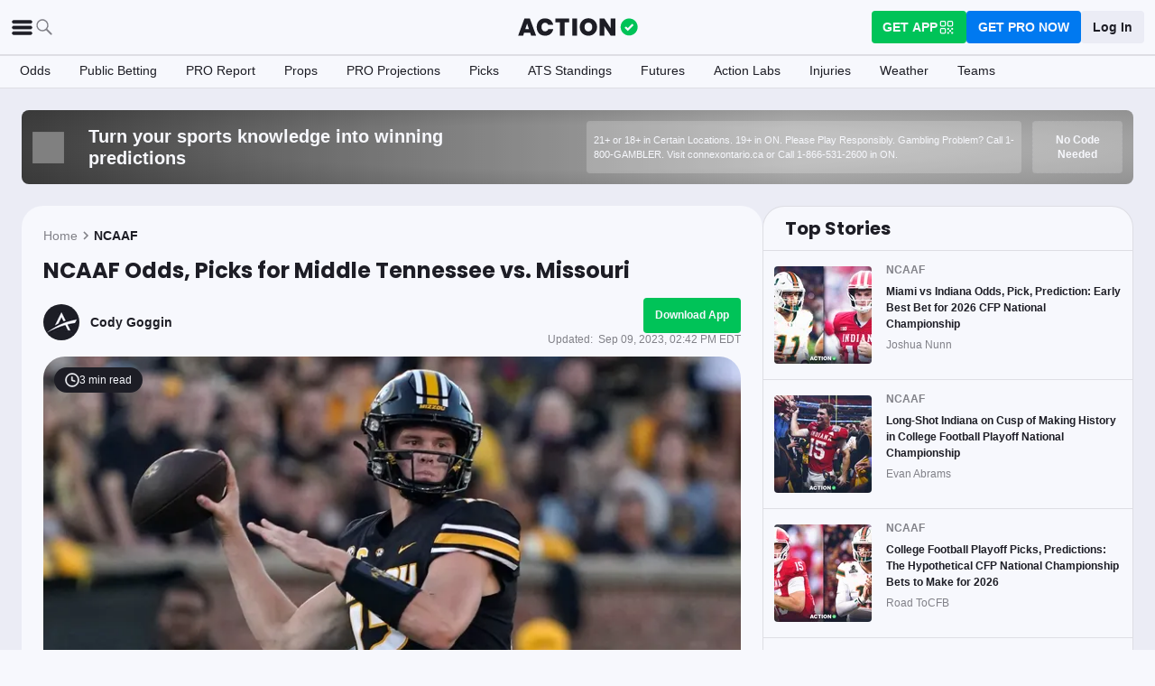

--- FILE ---
content_type: text/html; charset=utf-8
request_url: https://www.actionnetwork.com/ncaaf/middle-tennessee-blue-raiders-vs-missouri-tigers-odds-predictions-picks-ncaaf-betting-preview-saturday-september-9
body_size: 63182
content:
<!DOCTYPE html><html lang="en-US"><head><meta charSet="utf-8" data-next-head=""/><meta name="viewport" content="width=device-width,initial-scale=1,maximum-scale=5" data-next-head=""/><meta name="mrf:sections" property="mrf:sections" content="NCAAF" data-next-head=""/><meta name="mrf:tags" property="mrf:tags" content="sub-section:Articles" data-next-head=""/><meta http-equiv="X-UA-Compatible" content="IE=edge,chrome=1" data-next-head=""/><link rel="shortcut icon" href="https://assets.actionnetwork.com/252389_action-logo-check.png" type="image/png" data-next-head=""/><link rel="icon" type="image/png" href="https://assets.actionnetwork.com/252389_action-logo-check.png" data-next-head=""/><link rel="apple-touch-icon" href="https://assets.actionnetwork.com/907217_tan-logo.png" data-next-head=""/><link rel="apple-touch-icon-precomposed" href="https://assets.actionnetwork.com/907217_tan-logo.png" data-next-head=""/><link rel="apple-touch-icon-120x120" href="https://assets.actionnetwork.com/309288_tan-logo-120x120.png" data-next-head=""/><link rel="apple-touch-icon-120x120-precomposed" href="https://assets.actionnetwork.com/309288_tan-logo-120x120.png" data-next-head=""/><link rel="preconnect" href="https://api.actionnetwork.com" crossorigin="anonymous" data-next-head=""/><link rel="preconnect" href="https://static.actionnetwork.com" crossorigin="anonymous" data-next-head=""/><meta name="referrer" content="no-referrer-when-downgrade" data-next-head=""/><meta property="og:site_name" content="Action Network" data-next-head=""/><meta name="twitter:card" content="summary_large_image" data-next-head=""/><meta name="twitter:site" content="@actionnetworkhq" data-next-head=""/><meta name="twitter:creator" content="@actionnetworkhq" data-next-head=""/><meta name="google-site-verification" content="pvw1QHIw8GypS51nuyKaW7yJ7qlpOMPrenZe5kPV7V8" data-next-head=""/><meta name="robots" content="max-image-preview:large" data-next-head=""/><title data-next-head="">NCAAF Odds, Picks for Middle Tennessee vs. Missouri</title><link rel="canonical" href="https://www.actionnetwork.com/ncaaf/middle-tennessee-blue-raiders-vs-missouri-tigers-odds-predictions-picks-ncaaf-betting-preview-saturday-september-9" data-next-head=""/><meta name="description" content="Read on for Middle Tennessee vs Missouri odds, predictions and picks for their Week 2 NCAAF game on Saturday, Sept. 9." data-next-head=""/><meta name="og:url" property="og:url" content="https://www.actionnetwork.com/ncaaf/middle-tennessee-blue-raiders-vs-missouri-tigers-odds-predictions-picks-ncaaf-betting-preview-saturday-september-9" data-next-head=""/><meta name="og:type" property="og:type" content="article" data-next-head=""/><meta name="og:title" property="og:title" content="NCAAF Odds, Picks for Middle Tennessee vs. Missouri" data-next-head=""/><meta name="og:description" property="og:description" content="Read on for Middle Tennessee vs Missouri odds, predictions and picks for their Week 2 NCAAF game on Saturday, Sept. 9." data-next-head=""/><meta name="og:image" property="og:image" content="https://images.actionnetwork.com/blog/2023/09/Brady-Cook.jpg" data-next-head=""/><meta property="og:image:width" content="1200" data-next-head=""/><meta property="og:image:height" content="675" data-next-head=""/><meta property="article:published_time" content="2023-09-09T18:40:49.000Z" data-next-head=""/><meta property="article:modified_time" content="2023-09-09T18:42:44.000Z" data-next-head=""/><meta property="article:tag" content="NCAAF" data-next-head=""/><meta property="article:publisher" content="https://www.facebook.com/TheActionNetwork" data-next-head=""/><meta name="twitter:title" content="NCAAF Odds, Picks for Middle Tennessee vs. Missouri" data-next-head=""/><meta name="twitter:description" content="Read on for Middle Tennessee vs Missouri odds, predictions and picks for their Week 2 NCAAF game on Saturday, Sept. 9." data-next-head=""/><meta name="twitter:image" property="twitter:image" content="https://images.actionnetwork.com/blog/2023/09/Brady-Cook.jpg" data-next-head=""/><meta name="twitter:label1" content="Written by" data-next-head=""/><meta name="twitter:data1" content="Cody Goggin" data-next-head=""/><meta name="twitter:label2" content="Filed under" data-next-head=""/><meta name="twitter:data2" content="NCAAF" data-next-head=""/><script type="application/ld+json" data-next-head="">{"@context":"http://schema.org","publisher":{"name":"The Action Network","@type":"Organization","logo":{"@type":"ImageObject","url":"https://assets.actionnetwork.com/284658_2019-tan-text-logo.png","width":600,"height":60},"url":"https://www.actionnetwork.com","address":{"@type":"PostalAddress","addressLocality":"New York","postalCode":"10010","streetAddress":"61 W 23rd St 2nd Floor"},"sameAs":["https://twitter.com/ActionNetworkHQ","https://www.facebook.com/ActionNetworkHQ","https://www.linkedin.com/company/theactionnetwork","https://www.instagram.com/ActionNetworkHQ/","https://www.youtube.com/theactionnetwork","https://apps.apple.com/us/app/action-network-sports-betting/id1083677479","https://play.google.com/store/apps/details?id=com.sportsaction.action","https://www.tiktok.com/@actionnetworkhq","https://en.wikipedia.org/wiki/The_Action_Network"]},"author":[{"@type":"Person","name":"Cody Goggin","url":"https://www.actionnetwork.com/article/author/cody-goggin"}],"datePublished":"2023-09-09T18:40:49.000Z","dateModified":"2023-09-09T18:42:44.000Z","headline":"NCAAF Odds, Picks for Middle Tennessee vs. Missouri","description":"Read on for Middle Tennessee vs Missouri odds, predictions and picks for their Week 2 NCAAF game on Saturday, Sept. 9.","url":"https://www.actionnetwork.com/ncaaf/middle-tennessee-blue-raiders-vs-missouri-tigers-odds-predictions-picks-ncaaf-betting-preview-saturday-september-9","image":{"@type":"ImageObject","url":"https://images.actionnetwork.com/blog/2023/09/Brady-Cook.jpg","width":1200,"height":675},"@type":"NewsArticle","mainEntityOfPage":{"@type":"WebPage","@id":"https://www.actionnetwork.com/ncaaf/middle-tennessee-blue-raiders-vs-missouri-tigers-odds-predictions-picks-ncaaf-betting-preview-saturday-september-9"}}</script><script id="gtag-init">
                window.dataLayer = window.dataLayer || [];
                function gtag() {
                    window.dataLayer.push(arguments);
                }
                gtag('js', new Date());
                gtag('config', 'G-P6ZYBPW4VV');
                // consent settings
                gtag('consent', 'default', {
                    'ad_storage': 'granted',
                    'ad_user_data': 'granted',
                    'ad_personalization': 'granted',
                    'analytics_storage': 'granted',
                    'personalization_storage': 'granted',
                    'functionality_storage': 'granted',
                    'security_storage': 'granted',
                    'wait_for_update': '500',
                    'region': ['US']
                });
                gtag('consent', 'default', {
                    'ad_storage': 'denied',
                    'ad_user_data': 'denied',
                    'ad_personalization': 'denied',
                    'analytics_storage': 'denied',
                    'personalization_storage': 'denied',
                    'functionality_storage': 'denied',
                    'security_storage': 'granted',
                    'wait_for_update': '500'
                });
            </script><script id="onetrust-cdn" src="https://cdn.cookielaw.org/scripttemplates/otSDKStub.js" data-domain-script="0196fd06-d46d-73f0-bbfb-e4016a4b06d7" type="text/javascript" defer=""></script><script id="onetrust">function OptanonWrapper() {
                        if (OnetrustActiveGroups.includes('C0002')) {
                            gtag('consent', 'update', { 
                                'analytics_storage': 'granted',
                            });
                            } else {
                                gtag('consent', 'update', { 
                                'analytics_storage': 'denied',
                            });
                            }
                        if (OnetrustActiveGroups.includes('C0004')) {
                            gtag('consent', 'update', { 
                                'ad_storage': 'granted',
                                'ad_user_data': 'granted',
                                'ad_personalization': 'granted',
                                });
                            } else {
                                gtag('consent', 'update', { 
                                'ad_storage': 'denied',
                                'ad_user_data': 'denied',
                                'ad_personalization': 'denied',
                            });
                        }
                        window.VWO = window.VWO || [];
                        window.VWO.init = window.VWO.init || (state => (window.VWO.consentState = state));
                        const vwoConsent = OnetrustActiveGroups.includes('C0002') && OnetrustActiveGroups.includes('C0004');
                        const initValue = vwoConsent ? 1 : 3;
                        window.VWO.init(initValue);

                        if (OnetrustActiveGroups.includes('C0003')) {
                            Clarity.consentV2({ ad_Storage: 'granted', analytics_Storage: 'granted' });
                        }
                        else{
                            Clarity.consentV2({ ad_Storage: 'denied', analytics_Storage: 'denied' });
                        }
                    }</script><script data-ot-ignore="true" id="tan-env-setup" data-nscript="beforeInteractive">window.TAN_APP_DATA = {"ENV":"production","HOST":"www.actionnetwork.com","PORT":"80","SPORTS_INSIGHTS_DASHBOARD_URL":"https://labs.actionnetwork.com/markets","API_ROOT":"api.actionnetwork.com/web","TOKEN_NAME":"AN_SESSION_TOKEN_V1","REDIRECT_LOCATION":"https://www.actionnetwork.com","BAM_API_ROOT":"bam.actionnetwork.com","CASINO_API_ROOT":"casino.actionnetwork.com","ROLLBAR_CLIENT":"730fb083abeb4ef8b612aa52d069d2d8","BUTTER":"7ade5face373823334abeedf12e505c9b8fc1e93","LEADDYNO":"d32f3605886b95491795640238271c80f32d3201","FACEBOOK_PIXEL_ID":"171894513217845","APPLE_SIGN_IN_REDIRECT_URI":"https://api.actionnetwork.com/web/v1/user/login/social/apple?requireRedirect=true&redirect=https://www.actionnetwork.com/oauth?isAppleLogin=true","GOOGLE_CLIENT_ID":"1027025068575-tp4f3sdl3d07616itm5tcsb3md9k32ot.apps.googleusercontent.com","SPOTIFY_CLIENT_ID":"4eaef861e81a4472b93dd16e250cf8af","SPOTIFY_CLIENT_SECRET":"3b97f832d7eb41f0bf55ac6a84144a16","RECAPTCHA_KEY":"6LdCSh4bAAAAAJtiPK8z7gcdHOw8mE03xz6KdLMn","PROMOTION_TABLE_UUID":"vaf1dd68d-06b9-4aec-a2f2-3629ec5fe58f","GOOGLE_TAG_ID":"G-P6ZYBPW4VV","RUDDERSTACK_WRITE_KEY":"2cK5bJkcQNsBU50PrfdIUmIFhCw","RUDDERSTACK_DATA_PLANE_URL":"https://bettercollkagp.dataplane.rudderstack.com"};</script><noscript data-n-css=""></noscript><script defer="" noModule="" src="https://static-web-prod.actionnetwork.com/_next/static/chunks/polyfills-42372ed130431b0a.js"></script><script data-ot-ignore="true" id="cdn-header-script" src="https://cdnjs.cloudflare.com/polyfill/v3/polyfill.min.js?features=default,Intl.~locale.en-US&amp;unknown=polyfill&amp;flags=gated" defer="" data-nscript="beforeInteractive"></script><script defer="" src="https://static-web-prod.actionnetwork.com/_next/static/chunks/6853-ca5a2352114ac992.js"></script><script defer="" src="https://static-web-prod.actionnetwork.com/_next/static/chunks/678.ea4271ec10579583.js"></script><script defer="" src="https://static-web-prod.actionnetwork.com/_next/static/chunks/3116.f7629d8e4524fcd1.js"></script><script src="https://static-web-prod.actionnetwork.com/_next/static/chunks/webpack-02f8b0a66ee45b3b.js" defer=""></script><script src="https://static-web-prod.actionnetwork.com/_next/static/chunks/framework-77dff60c8c44585c.js" defer=""></script><script src="https://static-web-prod.actionnetwork.com/_next/static/chunks/main-5f0060079f4b3629.js" defer=""></script><script src="https://static-web-prod.actionnetwork.com/_next/static/chunks/pages/_app-1a289fdfce417ad2.js" defer=""></script><script src="https://static-web-prod.actionnetwork.com/_next/static/chunks/2072-cf15e495f6422e39.js" defer=""></script><script src="https://static-web-prod.actionnetwork.com/_next/static/chunks/8230-0aa4db0984ffbbb5.js" defer=""></script><script src="https://static-web-prod.actionnetwork.com/_next/static/chunks/6941-303e80774bc5e6d9.js" defer=""></script><script src="https://static-web-prod.actionnetwork.com/_next/static/chunks/5656-7d5d9bace923b6fd.js" defer=""></script><script src="https://static-web-prod.actionnetwork.com/_next/static/chunks/1777-dc62fef510c3147a.js" defer=""></script><script src="https://static-web-prod.actionnetwork.com/_next/static/chunks/7888-93fd2eb3fd2b1f7c.js" defer=""></script><script src="https://static-web-prod.actionnetwork.com/_next/static/chunks/2064-3c82dd1797a6a9a4.js" defer=""></script><script src="https://static-web-prod.actionnetwork.com/_next/static/chunks/8992-ecc8d6f807423821.js" defer=""></script><script src="https://static-web-prod.actionnetwork.com/_next/static/chunks/5161-abc8e52657201ad5.js" defer=""></script><script src="https://static-web-prod.actionnetwork.com/_next/static/chunks/5748-7d7329e479d3d3a4.js" defer=""></script><script src="https://static-web-prod.actionnetwork.com/_next/static/chunks/9179-4679317f8e046617.js" defer=""></script><script src="https://static-web-prod.actionnetwork.com/_next/static/chunks/902-a8ca9608e9154824.js" defer=""></script><script src="https://static-web-prod.actionnetwork.com/_next/static/chunks/9202-3eacb4db31868fd7.js" defer=""></script><script src="https://static-web-prod.actionnetwork.com/_next/static/chunks/5451-af3dc848f6ea1a02.js" defer=""></script><script src="https://static-web-prod.actionnetwork.com/_next/static/chunks/3580-65f0024c1f88b6a6.js" defer=""></script><script src="https://static-web-prod.actionnetwork.com/_next/static/chunks/4226-f48a24091c9a56d0.js" defer=""></script><script src="https://static-web-prod.actionnetwork.com/_next/static/chunks/3248-e8e3c96372385fd8.js" defer=""></script><script src="https://static-web-prod.actionnetwork.com/_next/static/chunks/2388-d32641f257598ea7.js" defer=""></script><script src="https://static-web-prod.actionnetwork.com/_next/static/chunks/8592-609e9844491172f3.js" defer=""></script><script src="https://static-web-prod.actionnetwork.com/_next/static/chunks/193-26c350d432cd62e7.js" defer=""></script><script src="https://static-web-prod.actionnetwork.com/_next/static/chunks/2247-34d44f25046ca36a.js" defer=""></script><script src="https://static-web-prod.actionnetwork.com/_next/static/chunks/5905-3da1ffeef0cf7d01.js" defer=""></script><script src="https://static-web-prod.actionnetwork.com/_next/static/chunks/7605-a79e5bce374cbc22.js" defer=""></script><script src="https://static-web-prod.actionnetwork.com/_next/static/chunks/6758-af94d5c10829c156.js" defer=""></script><script src="https://static-web-prod.actionnetwork.com/_next/static/chunks/1401-1961900a049484ca.js" defer=""></script><script src="https://static-web-prod.actionnetwork.com/_next/static/chunks/pages/%5Bleague%5D/%5Bslug%5D-ff544c7c59d2e50a.js" defer=""></script><script src="https://static-web-prod.actionnetwork.com/_next/static/b4MUHZ_yd7wvnkTq7YClH/_buildManifest.js" defer=""></script><script src="https://static-web-prod.actionnetwork.com/_next/static/b4MUHZ_yd7wvnkTq7YClH/_ssgManifest.js" defer=""></script></head><body><div id="__next"><style data-emotion="css-global 1t2trdw">@font-face{font-family:'Poppins';font-style:normal;font-weight:400;font-display:swap;src:url('https://sportsaction-static.s3.us-east-1.amazonaws.com/fonts/pxiEyp8kv8JHgFVrJJfecnFHGPc.woff2') format('woff2');unicode-range:U+0000-00FF,U+0131,U+0152-0153,U+02BB-02BC,U+02C6,U+02DA,U+02DC,U+0304,U+0308,U+0329,U+2000-206F,U+20AC,U+2122,U+2191,U+2193,U+2212,U+2215,U+FEFF,U+FFFD;}@font-face{font-family:'Poppins';font-style:normal;font-weight:600;font-display:swap;src:url('https://sportsaction-static.s3.us-east-1.amazonaws.com/fonts/pxiByp8kv8JHgFVrLEj6Z1xlFd2JQEk.woff2') format('woff2');unicode-range:U+0000-00FF,U+0131,U+0152-0153,U+02BB-02BC,U+02C6,U+02DA,U+02DC,U+0304,U+0308,U+0329,U+2000-206F,U+20AC,U+2122,U+2191,U+2193,U+2212,U+2215,U+FEFF,U+FFFD;}@font-face{font-family:'Poppins';font-style:normal;font-weight:700;font-display:swap;src:url('https://sportsaction-static.s3.us-east-1.amazonaws.com/fonts/pxiByp8kv8JHgFVrLCz7Z1xlFd2JQEk.woff2') format('woff2');unicode-range:U+0000-00FF,U+0131,U+0152-0153,U+02BB-02BC,U+02C6,U+02DA,U+02DC,U+0304,U+0308,U+0329,U+2000-206F,U+20AC,U+2122,U+2191,U+2193,U+2212,U+2215,U+FEFF,U+FFFD;}:root{--tan-color-ui-primary:#1D1D25;--tan-color-ui-secondary:#818188;--tan-color-ui-tertiary:#A4A4AA;--tan-color-ui-success:#00c358;--tan-color-ui-error:#f32535;--tan-color-ui-warning:#ffe500;--tan-color-ui-info:#0079f0;--tan-color-ui-foreground:#F7F8FD;--tan-color-ui-background:#EBECF5;--tan-color-ui-backgroundError:#f3253514;--tan-color-ui-border:rgba(164, 164, 170, 0.3);--tan-color-ui-twitter:#00acee;--tan-text-primary:#1D1D25;--tan-text-secondary:#818188;--tan-text-tertiary:#A4A4AA;--tan-text-alwaysWhite:#F7F8FD;--tan-text-success:#00c358;--tan-text-error:#f32535;--tan-text-warning:#ffe500;--tan-text-link:#0079f0;--tan-brand-action:#00c358;--tan-brand-action12:hsla(147, 100%, 38%, 0.12);--tan-brand-action24:hsla(147, 100%, 38%, 0.24);--tan-brand-action36:hsla(147, 100%, 38%, 0.36);--tan-brand-action48:hsla(147, 100%, 38%, 0.48);--tan-brand-pro:#0079f0;--tan-brand-pro12:hsla(210, 100%, 47%, 0.12);--tan-brand-pro24:hsla(210, 100%, 47%, 0.24);--tan-brand-pro36:hsla(210, 100%, 47%, 0.36);--tan-brand-pro48:hsla(210, 100%, 47%, 0.48);--tan-brand-labs:#ea5f25;--tan-brand-labs12:hsla(18, 82%, 53%, 0.12);--tan-brand-labs24:hsla(18, 82%, 53%, 0.24);--tan-brand-labs36:hsla(18, 82%, 53%, 0.36);--tan-brand-labs48:hsla(18, 82%, 53%, 0.48);--tan-brand-error12:hsla(355, 90%, 55%, 0.12);--tan-brand-error24:hsla(355, 90%, 55%, 0.24);--tan-brand-error36:hsla(355, 90%, 55%, 0.36);--tan-brand-error48:hsla(355, 90%, 55%, 0.48);--tan-brand-gold:#ffb724;--tan-brand-gold12:hsla(42, 100%, 60%, 0.12);--tan-brand-gold24:hsla(42, 100%, 60%, 0.24);--tan-brand-gold36:hsla(42, 100%, 60%, 0.36);--tan-brand-gold48:hsla(42, 100%, 60%, 0.48);--tan-brand-playbook:#00c358;--tan-brand-playbook12:hsla(147, 100%, 38%, 0.12);--tan-brand-playbook24:hsla(147, 100%, 38%, 0.24);--tan-brand-playbook36:hsla(147, 100%, 38%, 0.36);--tan-brand-playbook48:hsla(147, 100%, 38%, 0.48);--tan-radius-rounded:4px;--tan-radius-roundedLarge:8px;--tan-radius-oval:24px;--tan-fontsize-footnote:0.5rem;--tan-fontsize-subcaption:0.75rem;--tan-fontsize-caption:0.875rem;--tan-fontsize-body:1rem;--tan-fontsize-subtitle:1.25rem;--tan-fontsize-title:1.5rem;--tan-fontsize-headline:2rem;--tan-fontsize-display:4rem;--tan-fontweight-bold:700;--tan-fontweight-poppinsSemiBold:600;--tan-fontweight-semiBold:500;--tan-fontweight-normal:400;--tan-font-base:-apple-system,'Segoe UI',Roboto,Helvetica,Arial,sans-serif,'Apple Color Emoji','Segoe UI Emoji','Segoe UI Symbol';--tan-font-header:'Poppins',sans-serif;--tan-spacing-tiny:6px;--tan-spacing-small:12px;--tan-spacing-smedium:16px;--tan-spacing-medium:24px;--tan-spacing-large:36px;--tan-spacing-huge:48px;--tan-zindex-betslip:10000;--tan-zindex-modal:9999;--tan-zindex-popover:3000;--tan-zindex-secondaryModal:2999;--tan-zindex-mainMenu:2500;--tan-zindex-sticky:1000;--tan-zindex-elevated:100;--tan-zindex-defined:1;--tan-zindex-behind:-1;}html{line-height:1.15;-webkit-text-size-adjust:100%;}body{margin:0;}main{display:block;}h1{font-size:2em;margin:0.67em 0;}hr{box-sizing:content-box;height:0;overflow:visible;}pre{font-family:monospace,monospace;font-size:1em;}a{background-color:transparent;}abbr[title]{border-bottom:none;-webkit-text-decoration:underline;text-decoration:underline;-webkit-text-decoration:underline dotted;text-decoration:underline dotted;}b,strong{font-weight:bolder;}code,kbd,samp{font-family:monospace,monospace;font-size:1em;}small{font-size:80%;}sub,sup{font-size:75%;line-height:0;position:relative;vertical-align:baseline;}sub{bottom:-0.25em;}sup{top:-0.5em;}img{border-style:none;}button,input,optgroup,select,textarea{font-family:inherit;font-size:100%;line-height:1.15;margin:0;}button,input{overflow:visible;}button,select{text-transform:none;}button,[type="button"],[type="reset"],[type="submit"]{-webkit-appearance:button;}button::-moz-focus-inner,[type="button"]::-moz-focus-inner,[type="reset"]::-moz-focus-inner,[type="submit"]::-moz-focus-inner{border-style:none;padding:0;}button:-moz-focusring,[type="button"]:-moz-focusring,[type="reset"]:-moz-focusring,[type="submit"]:-moz-focusring{outline:1px dotted ButtonText;}fieldset{padding:0.35em 0.75em 0.625em;}legend{box-sizing:border-box;color:inherit;display:table;max-width:100%;padding:0;white-space:normal;}progress{vertical-align:baseline;}textarea{overflow:auto;}[type="checkbox"],[type="radio"]{box-sizing:border-box;padding:0;}[type="number"]::-webkit-inner-spin-button,[type="number"]::-webkit-outer-spin-button{height:auto;}[type="search"]{-webkit-appearance:textfield;outline-offset:-2px;}[type="search"]::-webkit-search-decoration{-webkit-appearance:none;}::-webkit-file-upload-button{-webkit-appearance:button;font:inherit;}details{display:block;}summary{display:-webkit-box;display:-webkit-list-item;display:-ms-list-itembox;display:list-item;}template{display:none;}[hidden]{display:none;}*,:after,:before{box-sizing:border-box;}svg{vertical-align:middle;overflow:hidden;}button,input,optgroup,select,textarea{margin:0;font-family:inherit;font-size:inherit;line-height:inherit;}@media screen and (-webkit-min-device-pixel-ratio: 0){select:focus,textarea:focus,input:focus{font-size:16px;}}h1,h2,h3,h4,h5,h6{margin-top:0;font-weight:bold;margin-bottom:0.5rem;}h1{font-size:var(--tan-fontsize-title);line-height:36px;}h2{font-size:var(--tan-fontsize-subtitle);line-height:24px;}h3{font-size:var(--tan-fontsize-body);line-height:22px;}h4{font-size:var(--tan-fontsize-caption);line-height:17px;}h5{font-size:var(--tan-fontsize-subcaption);line-height:14px;}h6{font-size:var(--tan-fontsize-footnote);line-height:11px;}img{vertical-align:middle;border-style:none;}p{margin-top:0;margin-bottom:1rem;}ol,ul,dl{margin-top:0;margin-bottom:1rem;}ol ol,ul ul,ol ul,ul ol{margin-bottom:0;}hr{border-top:0;border-color:var(--tan-color-ui-border);}.text-title{font-family:var(--tan-font-header);font-size:var(--tan-fontsize-title);font-weight:var(--tan-fontweight-bold);}.text-body-poppins{font-family:var(--tan-font-header);font-size:var(--tan-fontsize-body);font-weight:var(--tan-fontweight-bold);}.text-subcaption{font-family:var(--tan-font-base);font-size:var(--tan-fontsize-subcaption);}.text-subcaption-bold{font-family:var(--tan-font-base);font-size:var(--tan-fontsize-subcaption);font-weight:var(--tan-fontweight-bold);}body{min-width:320px;background-color:var(--tan-color-ui-foreground);color:var(--tan-text-primary);font-family:var(--tan-font-base);}a{color:inherit;-webkit-text-decoration:none;text-decoration:none;-webkit-transition:color 0.15s ease-in-out,background-color 0.15s ease-in-out,border-color 0.15s ease-in-out;transition:color 0.15s ease-in-out,background-color 0.15s ease-in-out,border-color 0.15s ease-in-out;}a:hover{-webkit-text-decoration:none;text-decoration:none;}.grecaptcha-badge{visibility:hidden;}</style><div class="layout faded-background"><style data-emotion="css-global 1e33zsa">.container{width:100%;padding:15px;margin-right:auto;margin-left:auto;}@media (min-width: 576px){.container{max-width:540px;}}@media (min-width: 768px){.container{max-width:720px;}}@media (min-width: 992px){.container{max-width:960px;}}@media (min-width: 1200px){.container{max-width:1360px;}}.layout{min-height:100vh;position:relative;}main{min-height:85vh;}@media only screen and (min-width: 320px) and (max-width: 374px){.layout{font-size:12px;}}.faded-background{background:var(--tan-color-ui-background);}.dark-background{background:#1D1D25;}</style><header></header><style data-emotion="css 1q4rb11">.css-1q4rb11{position:-webkit-sticky;position:sticky;top:0;z-index:var(--tan-zindex-mainMenu);background:var(--tan-color-ui-foreground);}@-webkit-keyframes fadein{from{opacity:0;-webkit-transform:translate3d(0%, -5%, 0);-moz-transform:translate3d(0%, -5%, 0);-ms-transform:translate3d(0%, -5%, 0);transform:translate3d(0%, -5%, 0);}to{opacity:1;-webkit-transform:translate3d(0, 0, 0);-moz-transform:translate3d(0, 0, 0);-ms-transform:translate3d(0, 0, 0);transform:translate3d(0, 0, 0);}}@keyframes fadein{from{opacity:0;-webkit-transform:translate3d(0%, -5%, 0);-moz-transform:translate3d(0%, -5%, 0);-ms-transform:translate3d(0%, -5%, 0);transform:translate3d(0%, -5%, 0);}to{opacity:1;-webkit-transform:translate3d(0, 0, 0);-moz-transform:translate3d(0, 0, 0);-ms-transform:translate3d(0, 0, 0);transform:translate3d(0, 0, 0);}}.css-1q4rb11 .nav__fadein{-webkit-animation:fadein 0.3s ease-in both;animation:fadein 0.3s ease-in both;}.css-1q4rb11 .nav__grid{background:var(--tan-color-ui-foreground);padding:var(--tan-spacing-small) var(--tan-spacing-medium);display:grid;grid-template-columns:auto auto;-webkit-align-items:center;-webkit-box-align:center;-ms-flex-align:center;align-items:center;max-width:1400px;margin:0 auto;border-bottom:1px solid var(--tan-color-ui-border);}.css-1q4rb11 .nav__sub-nav{max-width:1400px;margin:0 auto;}.css-1q4rb11 .nav__icons{display:none;}.css-1q4rb11 .nav__modal{display:none;}@media (max-width: 1280px){.css-1q4rb11 .nav__grid{padding:var(--tan-spacing-small);grid-template-columns:1fr auto 1fr;}.css-1q4rb11 .nav__links{display:none;}.css-1q4rb11 .nav__icons{display:-webkit-box;display:-webkit-flex;display:-ms-flexbox;display:flex;-webkit-align-items:center;-webkit-box-align:center;-ms-flex-align:center;align-items:center;gap:var(--tan-spacing-small);cursor:pointer;}.css-1q4rb11 .nav__modal-login{margin:0 auto;padding:var(--tan-spacing-small) var(--tan-spacing-huge);display:-webkit-box;display:-webkit-flex;display:-ms-flexbox;display:flex;}}@media (max-width: 768px){.css-1q4rb11{height:inherit;}.css-1q4rb11 .nav__grid{grid-template-columns:min-content auto auto;grid-column-gap:var(--tan-spacing-small);padding:var(--tan-spacing-tiny);}}@media (max-width: 576px){.css-1q4rb11 .nav__icons-search{display:none;}}</style><nav data-testid="navbar" class="css-1q4rb11 e1uenxrl0"><div class="nav__grid"><div class="nav__icons"><div><svg viewBox="0 0 32 32" width="25" height="25" xmlns="http://www.w3.org/2000/svg" class=""><path fill="var(--tan-color-ui-primary)" stroke="var(--tan-color-ui-primary)" d="M4,10h24c1.104,0,2-0.896,2-2s-0.896-2-2-2H4C2.896,6,2,6.896,2,8S2.896,10,4,10z M28,14H4c-1.104,0-2,0.896-2,2  s0.896,2,2,2h24c1.104,0,2-0.896,2-2S29.104,14,28,14z M28,22H4c-1.104,0-2,0.896-2,2s0.896,2,2,2h24c1.104,0,2-0.896,2-2  S29.104,22,28,22z"></path></svg></div><div class="nav__icons-search"><svg xmlns="http://www.w3.org/2000/svg" class="" width="24" height="24" fill="none" viewBox="0 0 24 24"><path fill="var(--tan-color-ui-secondary)" fill-rule="evenodd" d="M10 16.75a6.75 6.75 0 115.428-2.736l4.877 4.877a1 1 0 11-1.414 1.414l-4.877-4.877A6.72 6.72 0 0110 16.75zM15.25 10a5.25 5.25 0 11-10.5 0 5.25 5.25 0 0110.5 0z" clip-rule="evenodd"></path></svg></div></div><style data-emotion="css sh26di">.css-sh26di{display:-webkit-box;display:-webkit-flex;display:-ms-flexbox;display:flex;-webkit-align-items:center;-webkit-box-align:center;-ms-flex-align:center;align-items:center;}.css-sh26di .top-nav-items__links{display:-webkit-box;display:-webkit-flex;display:-ms-flexbox;display:flex;}.css-sh26di .top-nav-items__item{font-family:var(--tan-font-base);font-size:var(--tan-fontsize-body);font-weight:var(--tan-fontweight-bold);line-height:22px;display:block;}.css-sh26di .top-nav-items__link{padding:var(--tan-spacing-small);border-bottom:3px solid transparent;cursor:pointer;}.css-sh26di .top-nav-items__link:hover{border-bottom:3px solid var(--tan-color-ui-success);}.css-sh26di .top-nav-items__logo{padding-right:var(--tan-spacing-small);}.css-sh26di .top-nav-items__hidden{position:absolute;visibility:hidden;top:-10000px;list-style-type:none;}@-webkit-keyframes fadein{from{opacity:0;-webkit-transform:translate3d(0, -5%, 0);-moz-transform:translate3d(0, -5%, 0);-ms-transform:translate3d(0, -5%, 0);transform:translate3d(0, -5%, 0);}to{opacity:1;-webkit-transform:translate3d(0, 0, 0);-moz-transform:translate3d(0, 0, 0);-ms-transform:translate3d(0, 0, 0);transform:translate3d(0, 0, 0);}}@keyframes fadein{from{opacity:0;-webkit-transform:translate3d(0, -5%, 0);-moz-transform:translate3d(0, -5%, 0);-ms-transform:translate3d(0, -5%, 0);transform:translate3d(0, -5%, 0);}to{opacity:1;-webkit-transform:translate3d(0, 0, 0);-moz-transform:translate3d(0, 0, 0);-ms-transform:translate3d(0, 0, 0);transform:translate3d(0, 0, 0);}}.css-sh26di .top-nav-items__fade-in{-webkit-animation:fadein 0.3s ease-in both;animation:fadein 0.3s ease-in both;}.css-sh26di .top-nav-items__dropdown{background:var(--tan-color-ui-foreground);position:absolute;left:0;width:100%;z-index:var(--tan-zindex-mainMenu);top:55px;box-shadow:0 24px 24px -2px rgba(0, 0, 0, 0.1);padding:var(--tan-spacing-huge);}.css-sh26di .top-nav-items__selected{border-bottom:3px solid var(--tan-color-ui-success);}@media (max-width: 1280px){.css-sh26di{-webkit-box-pack:center;-ms-flex-pack:center;-webkit-justify-content:center;justify-content:center;}.css-sh26di .top-nav-items__dropdown{padding:var(--tan-spacing-medium);}.css-sh26di .top-nav-items__logo{padding-right:0;}.css-sh26di .top-nav-items__links{display:none;}}@media (max-width: 768px){.css-sh26di{-webkit-box-pack:start;-ms-flex-pack:start;-webkit-justify-content:flex-start;justify-content:flex-start;}.css-sh26di .top-nav-items__logo-svg{height:24px;width:100px;}}</style><div class="css-sh26di e1ya3b0g0"><a aria-label="The Action Network" class="top-nav-items__logo" href="/"><svg width="135" height="32" class="top-nav-items__logo-svg" viewBox="700 200 600 400"><g fill="none" fill-rule="evenodd"><path fill="var(--tan-color-ui-primary)" fill-rule="nonzero" d="M1746.315 359.455a8.688 8.688 0 0112.194 0l8.213 8.091a8.688 8.688 0 010 12.378l-70.398 69.347a8.688 8.688 0 01-12.193 0l-32.853-32.362a8.687 8.687 0 010-12.378l8.213-8.09a8.687 8.687 0 0112.194 0l18.542 18.265 56.088-55.25zM337.754 478.44h-83.71l-13.008 39.353H172l86.379-235.124h75.707l86.045 235.124h-69.37l-13.007-39.354zm-16.342-49.36l-25.346-76.707-25.68 76.707h51.026zm222.919-149.746c20.233 0 38.298 3.724 54.195 11.173 15.898 7.448 28.849 18.01 38.854 31.683 10.005 13.674 16.787 29.516 20.344 47.525h-69.036c-3.78-9.338-9.672-16.62-17.676-21.845-8.005-5.225-17.232-7.837-27.682-7.837-14.452 0-26.125 5.391-35.018 16.175-8.894 10.784-13.34 25.18-13.34 43.19 0 18.01 4.446 32.461 13.34 43.356 8.893 10.894 20.566 16.342 35.018 16.342 10.45 0 19.677-2.668 27.682-8.004 8.004-5.337 13.896-12.674 17.676-22.012h69.036c-5.336 27.57-17.954 49.526-37.853 65.868-19.9 16.342-45.08 24.513-75.54 24.513-23.346 0-43.745-5.058-61.2-15.175-17.453-10.116-30.904-24.29-40.354-42.522s-14.174-39.02-14.174-62.366c0-23.346 4.725-44.135 14.174-62.367 9.45-18.232 22.901-32.406 40.355-42.522 17.454-10.117 37.853-15.175 61.199-15.175zm334.704 2.335v52.36h-63.7v183.764h-65.368V334.03h-63.033v-52.361h192.101zm109.682 0v236.124h-65.701V281.67h65.701zM1144.964 278c22.234 0 42.523 5.17 60.866 15.508 18.343 10.339 32.795 24.735 43.356 43.19 10.561 18.454 15.842 39.243 15.842 62.366 0 23.123-5.336 43.912-16.009 62.366-10.672 18.455-25.18 32.851-43.523 43.19-18.343 10.339-38.52 15.508-60.532 15.508-22.011 0-42.244-5.17-60.698-15.508-18.455-10.339-33.018-24.735-43.69-43.19-10.673-18.454-16.009-39.243-16.009-62.366 0-23.123 5.336-43.912 16.009-62.366 10.672-18.455 25.235-32.851 43.69-43.19C1102.72 283.17 1122.953 278 1144.964 278zm0 60.699c-16.675 0-29.793 5.391-39.354 16.175-9.56 10.784-14.34 25.513-14.34 44.19 0 18.232 4.78 32.795 14.34 43.69 9.56 10.894 22.679 16.342 39.354 16.342 16.454 0 29.46-5.448 39.021-16.342 9.56-10.895 14.34-25.458 14.34-43.69 0-18.677-4.724-33.406-14.173-44.19-9.45-10.784-22.512-16.175-39.188-16.175zm373.629 179.094h-65.702l-86.712-131.736v131.736h-65.702v-235.79h65.702l86.712 133.403V282.002h65.702v235.791z"></path><circle cx="1710" cy="400" r="80" fill="var(--tan-color-ui-foreground)"></circle><path fill="var(--tan-color-ui-success)" d="M1709 280.832c65.17 0 118 52.83 118 118s-52.83 118-118 118-118-52.83-118-118 52.83-118 118-118zm49.509 78.623a8.688 8.688 0 00-12.194 0l-56.088 55.251-18.542-18.265a8.687 8.687 0 00-12.194 0l-8.213 8.09a8.687 8.687 0 000 12.378l32.853 32.362a8.688 8.688 0 0012.193 0l70.398-69.347a8.688 8.688 0 000-12.378z"></path></g></svg></a><div class="top-nav-items__links"><div class="top-nav-items__item"><span class="top-nav-items__link ">Sports</span></div><div class="top-nav-items__item"><a class="top-nav-items__link " href="/odds">Odds</a></div><div class="top-nav-items__item"><a class="top-nav-items__link " href="/picks">Picks</a></div><div class="top-nav-items__item"><a class="top-nav-items__link " href="/online-sports-betting">US Betting</a></div><div class="top-nav-items__item"><a class="top-nav-items__link " href="/online-sports-betting/reviews">Sportsbooks</a></div><div class="top-nav-items__item"><a class="top-nav-items__link " href="/casino">Casinos</a></div><div class="top-nav-items__item"><a class="top-nav-items__link " href="/education">Education</a></div><div class="top-nav-items__item"><span class="top-nav-items__link ">Resources</span></div><div class="top-nav-items__item"><a class="top-nav-items__link " href="/news">News</a></div></div><ul class="top-nav-items__hidden"><li><a href="/nfl/education">NFL</a></li><li><a href="/ncaaf/education">College Football</a></li><li><a href="/mlb/education">MLB</a></li><li><a href="/education">All Sports</a></li><li><a href="/education/sports-betting-terms-glossary">Glossary</a></li><li><a href="/education/how-to-bet-on-sports-the-first-12-things-beginners-need-to-know">Betting 101</a></li><li><a href="/education/american-odds">How to Read American Odds</a></li><li><a href="/education/five-reasons-why-you-need-to-bet-at-multiple-sportsbooks">Importance of Using Multiple Sportsbooks</a></li><li><a href="/education/what-does-each-sportsbook-bonus-mean">Difference Between Sportsbook Bonus Types</a></li><li><a href="/education/9-common-sports-betting-mistakes-to-avoid">Sports Betting Mistakes to Avoid</a></li><li><a href="/general/responsible-gambling">Responsible Gambling Resources &amp; Tools</a></li></ul><ul class="top-nav-items__hidden"><li><a href="/casino/bet365">bet365</a></li><li><a href="/casino/betmgm">BetMGM</a></li><li><a href="/casino/fanatics-casino">Fanatics</a></li><li><a href="/casino/caesars">Caesars Palace</a></li><li><a href="/casino/fanduel">FanDuel</a></li><li><a href="/casino/borgata-casino">Borgata</a></li><li><a href="/casino/parx">betParx</a></li><li><a href="/casino/partycasino">PartyCasino</a></li><li><a href="/casino/golden-nugget">Golden Nugget</a></li><li><a href="/casino/draftkings">DraftKings</a></li><li><a href="/sweepstakes-casinos/hello-millions">Hello Millions</a></li><li><a href="/sweepstakes-casinos/sweepnext">SweepNext</a></li><li><a href="/sweepstakes-casinos/spree">Spree</a></li><li><a href="/sweepstakes-casinos/sixty6">Sixty6</a></li><li><a href="/sweepstakes-casinos/mcluck">McLuck</a></li><li><a href="/sweepstakes-casinos/high-5-casino">High 5</a></li><li><a href="/sweepstakes-casinos/pulsz">Pulsz</a></li><li><a href="/sweepstakes-casinos/wow-vegas">WOW Vegas</a></li><li><a href="/sweepstakes-casinos/chanced">Chanced</a></li><li><a href="/sweepstakes-casinos/stake-us">Stake.US</a></li><li><a href="/sweepstakes-casinos/sweet-sweeps">Sweet Sweeps</a></li><li><a href="/sweepstakes-casinos/chumba">Chumba</a></li><li><a href="/sweepstakes-casinos/luckystake">LuckyStake</a></li><li><a href="/sweepstakes-casinos/playbracco">PlayBracco</a></li><li><a href="/sweepstakes-casinos/clubs-poker">Clubs Poker</a></li><li><a href="/casino/bonuses">Casino Bonuses</a></li><li><a href="/casino/bonuses/free-spins">Free Spin Bonuses</a></li><li><a href="/casino/bonuses/no-deposit">No Deposit Bonuses</a></li><li><a href="/casino/mobile">Casino Mobile Apps</a></li><li><a href="/casino/casino-games-with-the-best-odds">Games with Best Odds</a></li></ul><ul class="top-nav-items__hidden"><li><a href="/online-sports-betting/reviews/bet365">bet365</a></li><li><a href="/online-sports-betting/reviews/fanatics-sportsbook/">Fanatics Sportsbook</a></li><li><a href="/online-sports-betting/reviews/betmgm/">BetMGM</a></li><li><a href="/online-sports-betting/reviews/draftkings">DraftKings</a></li><li><a href="/online-sports-betting/reviews/fanduel">FanDuel</a></li><li><a href="/online-sports-betting/reviews/caesars-sportsbook">Caesars Sportsbook</a></li><li><a href="/online-sports-betting/reviews/thescore-bet">theScore Bet</a></li><li><a href="/online-sports-betting/reviews/betrivers">BetRivers</a></li><li><a href="/online-sports-betting/reviews/thrillzz-social-sportsbook">Thrillzz (Social)</a></li><li><a href="/online-sports-betting/reviews/fliff-social-sportsbook">Fliff (Social)</a></li><li><a href="/online-sports-betting/reviews/rebet">Rebet (Social)</a></li><li><a href="/online-sports-betting/reviews/kalshi">Kalshi (Exchange)</a></li><li><a href="/online-sports-betting/reviews/underdog-fantasy">Underdog</a></li><li><a href="/online-sports-betting/reviews/sleeper">Sleeper</a></li><li><a href="/online-sports-betting/reviews/draftkings-pick6">DraftKings Pick6</a></li><li><a href="/online-sports-betting/reviews/dabble">Dabble</a></li><li><a href="/online-sports-betting/reviews/betr-sportsbook">Betr Picks</a></li><li><a href="/online-sports-betting/reviews/boom-fantasy">Boom Fantasy</a></li><li><a href="/online-sports-betting/reviews/chalkboard">Chalkboard</a></li><li><a href="/online-sports-betting/reviews/bleacher-nation-fantasy">Bleacher Nation</a></li><li><a href="/online-sports-betting/reviews/ownersbox">OwnersBox</a></li><li><a href="/online-sports-betting/reviews/prizepicks">PrizePicks</a></li><li><a href="/online-sports-betting/reviews/vivid-picks">Vivid Picks</a></li><li><a href="/online-sports-betting/reviews/splash-sports">Splash Sports</a></li></ul><ul class="top-nav-items__hidden"><li><a href="https://www.actionnetwork.com/news/legal-sports-betting-united-states-projections">Legalization Tracker</a></li><li><a href="https://www.actionnetwork.com/legal-online-sports-betting/archive/1">Latest Legal News</a></li><li><a href="https://www.actionnetwork.com/online-sports-betting">U.S. Online Betting</a></li><li><a href="/online-sports-betting/arizona">Arizona</a></li><li><a href="/online-sports-betting/colorado">Colorado</a></li><li><a href="/online-sports-betting/illinois">Illinois</a></li><li><a href="/online-sports-betting/indiana">Indiana</a></li><li><a href="/online-sports-betting/kansas">Kansas</a></li><li><a href="/online-sports-betting/kentucky">Kentucky</a></li><li><a href="/online-sports-betting/maryland">Maryland</a></li><li><a href="/online-sports-betting/massachusetts">Massachusetts</a></li><li><a href="/online-sports-betting/michigan">Michigan</a></li><li><a href="/online-sports-betting/missouri">Missouri</a></li><li><a href="/online-sports-betting/new-jersey">New Jersey</a></li><li><a href="/online-sports-betting/new-york">New York</a></li><li><a href="/online-sports-betting/north-carolina">North Carolina</a></li><li><a href="/online-sports-betting/ohio">Ohio</a></li><li><a href="/online-sports-betting/pennsylvania">Pennsylvania</a></li><li><a href="/online-sports-betting/tennessee">Tennessee</a></li><li><a href="/online-sports-betting/virginia">Virginia</a></li><li><a href="/online-sports-betting/california">California</a></li><li><a href="/online-sports-betting/florida">Florida</a></li><li><a href="/online-sports-betting/georgia">Georgia</a></li><li><a href="/online-sports-betting/texas">Texas</a></li><li><a href="/online-sports-betting">All U.S. States</a></li><li><a href="/online-sports-betting/ontario">Ontario</a></li></ul><ul class="top-nav-items__hidden"><li><a href="/picks">Picks</a></li><li><a href="/picks/top-experts">Top Experts</a></li><li><a href="/picks/game">Game Picks</a></li><li><a href="/pro-systems/discover">System Picks</a></li><li><a href="/sharp-report">PRO Report</a></li><li><a href="/projections">PRO Projections</a></li><li><a href="/pro-dashboard">PRO Dashboard</a></li><li><a href="/nfl/picks">NFL</a></li><li><a href="/ncaaf/picks">NCAAF</a></li><li><a href="/nba/picks">NBA</a></li><li><a href="/ncaab/picks">NCAAB</a></li><li><a href="/ncaaw/picks">NCAAW</a></li><li><a href="/mlb/picks">MLB</a></li><li><a href="/nhl/picks">NHL</a></li><li><a href="/soccer/picks">Soccer</a></li><li><a href="/wnba/picks">WNBA</a></li></ul><ul class="top-nav-items__hidden"><li><a href="/public-betting">Public Betting</a></li><li><a href="/sharp-report">PRO Report</a></li><li><a href="/projections">PRO Projections</a></li><li><a href="/odds">Game Odds</a></li><li><a href="/futures">Futures Odds</a></li><li><a href="/nfl/odds">NFL</a></li><li><a href="/ncaaf/odds">NCAAF</a></li><li><a href="/nba/odds">NBA</a></li><li><a href="/ncaab/odds">NCAAB</a></li><li><a href="/ncaaw/odds">NCAAW</a></li><li><a href="/ufc/odds">UFC</a></li><li><a href="/soccer/odds">Soccer</a></li><li><a href="/mlb/odds">MLB</a></li><li><a href="/nhl/odds">NHL</a></li><li><a href="/wnba/odds">WNBA</a></li></ul><ul class="top-nav-items__hidden"><li><a href="/nba">NBA</a></li><li><a href="/mlb">MLB</a></li><li><a href="/nhl">NHL</a></li><li><a href="/wnba">WNBA</a></li><li><a href="/nfl">NFL</a></li><li><a href="/golf">Golf</a></li><li><a href="/mma">UFC</a></li><li><a href="/nascar">NASCAR</a></li><li><a href="/soccer">Soccer</a></li><li><a href="/ncaa-baseball">NCAA Baseball</a></li><li><a href="/tennis">Tennis</a></li><li><a href="/ncaaf">NCAAF</a></li><li><a href="/ncaab">NCAAB</a></li><li><a href="/olympics">Olympics</a></li><li><a href="https://www.fantasylabs.com/season-long/projections">Fantasy</a></li><li><a href="/boxing">Boxing</a></li><li><a href="/horse-racing">Horse Racing</a></li><li><a href="/motor-sports">Motor Sports</a></li></ul><ul class="top-nav-items__hidden"><li><a href="/betting-calculators">All Betting Calculators</a></li><li><a href="/betting-calculators/betting-odds-calculator">Odds Calculator</a></li><li><a href="/betting-calculators/parlay-calculator">Parlay Calculator</a></li><li><a href="/betting-calculators/betting-hedging-calculator">Hedge Calculator</a></li><li><a href="/podcasts">Podcasts</a></li><li><a href="https://labs.actionnetwork.com/home/?utm_source=anweb&amp;utm_medium=menu&amp;utm_campaign=an_bestbet_promo&amp;utm=term=nfl&amp;utm_content=Best%20Bets">Action Labs</a></li><li><a href="https://www.fantasylabs.com/">FantasyLabs</a></li><li><a href="/upgrade">Action PRO</a></li><li><a href="/app">Action App</a></li></ul></div><style data-emotion="css 1kvda6e">.css-1kvda6e{display:-webkit-box;display:-webkit-flex;display:-ms-flexbox;display:flex;-webkit-align-items:center;-webkit-box-align:center;-ms-flex-align:center;align-items:center;-webkit-box-pack:end;-ms-flex-pack:end;-webkit-justify-content:flex-end;justify-content:flex-end;margin-right:var(--tan-spacing-tiny);}.css-1kvda6e .user-component__container{display:-webkit-box;display:-webkit-flex;display:-ms-flexbox;display:flex;-webkit-align-items:center;-webkit-box-align:center;-ms-flex-align:center;align-items:center;gap:var(--tan-spacing-tiny);}.css-1kvda6e .user-component__search{cursor:pointer;}.css-1kvda6e .user-component__button{font-family:var(--tan-font-base);font-size:var(--tan-fontsize-subcaption);font-weight:var(--tan-fontweight-bold);line-height:14px;height:var(--tan-spacing-large);padding:0 var(--tan-spacing-tiny);}.css-1kvda6e .user-component__get-app-mobile{display:-webkit-box;display:-webkit-flex;display:-ms-flexbox;display:flex;-webkit-align-items:center;-webkit-box-align:center;-ms-flex-align:center;align-items:center;}.css-1kvda6e .user-component__get-app-qr{display:none;gap:var(--tan-spacing-tiny);border:none;}.css-1kvda6e .user-component__upgrade{display:none;-webkit-align-items:center;-webkit-box-align:center;-ms-flex-align:center;align-items:center;}.css-1kvda6e .user-component__pro-dashboard{display:-webkit-box;display:-webkit-flex;display:-ms-flexbox;display:flex;-webkit-align-items:center;-webkit-box-align:center;-ms-flex-align:center;align-items:center;color:var(--tan-text-alwaysWhite);}.css-1kvda6e .user-component__dropdown{-webkit-align-items:center;-webkit-box-align:center;-ms-flex-align:center;align-items:center;margin-left:0;display:-webkit-box;display:-webkit-flex;display:-ms-flexbox;display:flex;position:relative;}.css-1kvda6e .user-component__dropdown-menu{position:absolute;top:40px;right:0;z-index:var(--tan-zindex-popover);padding:var(--tan-spacing-tiny) 0;font-size:var(--tan-fontsize-body);display:none;background-color:var(--tan-color-ui-foreground);border:1px solid var(--tan-color-ui-border);border-radius:var(--tan-radius-rounded);}.css-1kvda6e .user-component__dropdown-item{display:block;padding:var(--tan-spacing-tiny) var(--tan-spacing-medium);font-weight:400;white-space:nowrap;border:0;}.css-1kvda6e .user-component__dropdown-item--logout{color:var(--tan-text-primary);cursor:pointer;background:transparent;}.css-1kvda6e .user-component__divider{height:0;margin:0.5rem 0;overflow:hidden;border-top:1px solid var(--tan-color-ui-border);}.css-1kvda6e .user-component__login{display:-webkit-box;display:-webkit-flex;display:-ms-flexbox;display:flex;-webkit-align-items:center;-webkit-box-align:center;-ms-flex-align:center;align-items:center;width:-webkit-fit-content;width:-moz-fit-content;width:fit-content;color:var(--tan-text-primary);background-color:var(--tan-color-ui-background);padding:var(--tan-spacing-tiny) var(--tan-spacing-small);}@media (min-width: 576px){.css-1kvda6e .user-component__button{padding:0 var(--tan-spacing-small);}}@media (min-width: 768px){.css-1kvda6e{margin-right:0;}.css-1kvda6e .user-component__container{gap:var(--tan-spacing-small);}.css-1kvda6e .user-component__get-app-mobile{display:none;}.css-1kvda6e .user-component__get-app-qr{display:-webkit-box;display:-webkit-flex;display:-ms-flexbox;display:flex;-webkit-box-pack:center;-ms-flex-pack:center;-webkit-justify-content:center;justify-content:center;-webkit-align-items:center;-webkit-box-align:center;-ms-flex-align:center;align-items:center;}.css-1kvda6e .user-component__upgrade{display:-webkit-box;display:-webkit-flex;display:-ms-flexbox;display:flex;}}@media (min-width: 1005px){.css-1kvda6e .user-component__button{font-family:var(--tan-font-base);font-size:var(--tan-fontsize-caption);font-weight:var(--tan-fontweight-bold);line-height:18px;}.css-1kvda6e .user-component__dropdown-item:hover{background-color:rgba(0, 0, 0, 0.05);}.css-1kvda6e .user-component__dropdown-item--hide{display:none;}}@media (max-width: 1280px){.css-1kvda6e .user-component__search{display:none;}}</style><div class="css-1kvda6e e17sol830"><div class="user-component__container"><div class="user-component__search"><svg xmlns="http://www.w3.org/2000/svg" class="" width="24" height="24" fill="none" viewBox="0 0 24 24"><path fill="var(--tan-color-ui-secondary)" fill-rule="evenodd" d="M10 16.75a6.75 6.75 0 115.428-2.736l4.877 4.877a1 1 0 11-1.414 1.414l-4.877-4.877A6.72 6.72 0 0110 16.75zM15.25 10a5.25 5.25 0 11-10.5 0 5.25 5.25 0 0110.5 0z" clip-rule="evenodd"></path></svg></div><div><a data-mrf-conversion="nav-app-click" href="https://action.onelink.me/qhpb/a141f9c4"><style data-emotion="css 1wwjzac">.css-1wwjzac{display:inline-block;text-align:center;border-radius:var(--tan-radius-rounded);border:1px solid transparent;background:var(--tan-color-ui-success);background-origin:border-box;color:var(--tan-text-alwaysWhite);padding:var(--tan-spacing-small);font-size:var(--tan-fontsize-subcaption);font-weight:var(--tan-fontweight-bold);cursor:pointer;width:auto;}.css-1wwjzac:focus{outline:none;box-shadow:none;}.css-1wwjzac:active{outline:none;box-shadow:none;}</style><div class="user-component__button user-component__get-app-mobile css-1wwjzac epb8che0"><svg width="22" height="22" viewBox="0 0 24 24" fill="none" class="" xmlns="http://www.w3.org/2000/svg"><path d="M6 19.5449V4.45515C6 2.98206 7.02927 2 8.56846 2H15.5656C17.1048 2 18.1341 2.98206 18.1341 4.45515V19.5449C18.1341 21.0179 17.1048 22 15.5656 22H8.56846C7.02927 22 6 21.0179 6 19.5449ZM10.2776 3.6525C10.2776 3.86969 10.4287 4.00189 10.6364 4.00189H13.5071C13.7148 4.00189 13.8659 3.86969 13.8659 3.6525C13.8659 3.43532 13.7148 3.29367 13.5071 3.29367H10.6364C10.4287 3.29367 10.2776 3.43532 10.2776 3.6525ZM7.5203 18.7989H16.6138V5.20113H7.5203V18.7989ZM12.0812 21.0652C12.525 21.0652 12.8933 20.6969 12.8933 20.2436C12.8933 19.7998 12.525 19.4315 12.0812 19.4315C11.628 19.4315 11.2597 19.7998 11.2597 20.2436C11.2597 20.6969 11.628 21.0652 12.0812 21.0652Z" fill="var(--tan-color-ui-foreground)"></path></svg>Get App</div></a><button data-mrf-conversion="nav-app-click" class="user-component__button user-component__get-app-qr css-1wwjzac epb8che0"><span>GET APP</span><svg width="20" height="20" viewBox="0 0 24 25"><path fill-rule="evenodd" clip-rule="evenodd" d="M3 5.75C3 4.64543 3.89543 3.75 5 3.75H9C10.1046 3.75 11 4.64543 11 5.75V9.75C11 10.8546 10.1046 11.75 9 11.75H5C3.89543 11.75 3 10.8546 3 9.75V5.75ZM5 5.25H9C9.27614 5.25 9.5 5.47386 9.5 5.75V9.75C9.5 10.0261 9.27614 10.25 9 10.25H5C4.72386 10.25 4.5 10.0261 4.5 9.75V5.75C4.5 5.47386 4.72386 5.25 5 5.25Z" fill="var(--tan-color-ui-foreground)"></path><path fill-rule="evenodd" clip-rule="evenodd" d="M13 5.75C13 4.64543 13.8954 3.75 15 3.75H19C20.1046 3.75 21 4.64543 21 5.75V9.75C21 10.8546 20.1046 11.75 19 11.75H15C13.8954 11.75 13 10.8546 13 9.75V5.75ZM15 5.25H19C19.2761 5.25 19.5 5.47386 19.5 5.75V9.75C19.5 10.0261 19.2761 10.25 19 10.25H15C14.7239 10.25 14.5 10.0261 14.5 9.75V5.75C14.5 5.47386 14.7239 5.25 15 5.25Z" fill="var(--tan-color-ui-foreground)"></path><path fill-rule="evenodd" clip-rule="evenodd" d="M5 13.75C3.89543 13.75 3 14.6454 3 15.75V19.75C3 20.8546 3.89543 21.75 5 21.75H9C10.1046 21.75 11 20.8546 11 19.75V15.75C11 14.6454 10.1046 13.75 9 13.75H5ZM9 15.25H5C4.72386 15.25 4.5 15.4739 4.5 15.75V19.75C4.5 20.0261 4.72386 20.25 5 20.25H9C9.27614 20.25 9.5 20.0261 9.5 19.75V15.75C9.5 15.4739 9.27614 15.25 9 15.25Z" fill="var(--tan-color-ui-foreground)"></path><path d="M16.25 16.5C15.9739 16.5 15.75 16.7239 15.75 17V18.5C15.75 18.7761 15.9739 19 16.25 19H17.75C18.0261 19 18.25 18.7761 18.25 18.5V17C18.25 16.7239 18.0261 16.5 17.75 16.5H16.25Z" fill="var(--tan-color-ui-foreground)"></path><path d="M13 19.75C13 19.4739 13.2239 19.25 13.5 19.25H15C15.2761 19.25 15.5 19.4739 15.5 19.75V21.25C15.5 21.5261 15.2761 21.75 15 21.75H13.5C13.2239 21.75 13 21.5261 13 21.25V19.75Z" fill="var(--tan-color-ui-foreground)"></path><path d="M13.5 13.75C13.2239 13.75 13 13.9739 13 14.25V15.75C13 16.0261 13.2239 16.25 13.5 16.25H15C15.2761 16.25 15.5 16.0261 15.5 15.75V14.25C15.5 13.9739 15.2761 13.75 15 13.75H13.5Z" fill="var(--tan-color-ui-foreground)"></path><path d="M18.5 19.75C18.5 19.4739 18.7239 19.25 19 19.25H20.5C20.7761 19.25 21 19.4739 21 19.75V21.25C21 21.5261 20.7761 21.75 20.5 21.75H19C18.7239 21.75 18.5 21.5261 18.5 21.25V19.75Z" fill="var(--tan-color-ui-foreground)"></path><path d="M19 13.75C18.7239 13.75 18.5 13.9739 18.5 14.25V15.75C18.5 16.0261 18.7239 16.25 19 16.25H20.5C20.7761 16.25 21 16.0261 21 15.75V14.25C21 13.9739 20.7761 13.75 20.5 13.75H19Z" fill="var(--tan-color-ui-foreground)"></path></svg></button></div><a data-mrf-conversion="nav-pro-click" href="/upgrade?intcmp=ArticleNavBarLoggedOut&amp;intcid=602447279"><style data-emotion="css sc6e8s">.css-sc6e8s{display:inline-block;text-align:center;border-radius:var(--tan-radius-rounded);border:1px solid transparent;background:var(--tan-color-ui-info);background-origin:border-box;color:var(--tan-text-alwaysWhite);padding:var(--tan-spacing-small);font-size:var(--tan-fontsize-subcaption);font-weight:var(--tan-fontweight-bold);cursor:pointer;width:auto;}.css-sc6e8s:focus{outline:none;box-shadow:none;}.css-sc6e8s:active{outline:none;box-shadow:none;}</style><div class="user-component__button user-component__upgrade css-sc6e8s epb8che0">GET PRO NOW</div></a><button data-mrf-conversion="nav-login-click" class="user-component__button user-component__login css-1wwjzac epb8che0">Log In</button></div></div></div><style data-emotion="css 12jeipo">.css-12jeipo{background-color:var(--tan-color-ui-foreground);font-size:var(--tan-fontsize-caption);-webkit-align-items:center;-webkit-box-align:center;-ms-flex-align:center;align-items:center;padding-top:0;padding-bottom:0;border-bottom:1px solid var(--tan-color-ui-border);border-top:1px solid var(--tan-color-ui-border);overflow-x:auto;white-space:nowrap;-webkit-box-flex-wrap:nowrap;-webkit-flex-wrap:nowrap;-ms-flex-wrap:nowrap;flex-wrap:nowrap;display:-webkit-box;display:-webkit-flex;display:-ms-flexbox;display:flex;position:relative;padding-left:var(--tan-spacing-tiny);-webkit-box-pack:start;-ms-flex-pack:start;-webkit-justify-content:flex-start;justify-content:flex-start;}.css-12jeipo .subNav__titleLabel{color:var(--tan-text-primary);display:inline-block;font-size:var(--tan-fontsize-caption);border-bottom:medium solid transparent;padding:0.5rem;}.css-12jeipo .subNav__lineBreak{margin-right:0.25rem;}.css-12jeipo .subNav__reset{border-bottom:none;}.css-12jeipo .subNav__ul::-webkit-scrollbar{display:none;}.css-12jeipo .subNav__ul{list-style:none;display:-webkit-box;display:-webkit-flex;display:-ms-flexbox;display:flex;-webkit-flex-direction:row;-ms-flex-direction:row;flex-direction:row;white-space:nowrap;-webkit-box-flex-wrap:nowrap;-webkit-flex-wrap:nowrap;-ms-flex-wrap:nowrap;flex-wrap:nowrap;padding-left:0;padding-right:1rem;margin-bottom:0;margin-top:0;overflow-x:hidden;}.css-12jeipo .subNav__ul:hover{overflow-x:auto;}.css-12jeipo .subNav__li{display:-webkit-box;display:-webkit-list-item;display:-ms-list-itembox;display:list-item;white-space:nowrap;}.css-12jeipo .subNav__navLink{cursor:pointer;border-bottom:medium solid transparent;display:block;padding:0.5rem 1rem;color:var(--tan-text-primary);}.css-12jeipo .subNav__navLink--active{border-bottom-color:var(--tan-color-ui-info);}.css-12jeipo .subNav__new{position:relative;top:-0.5rem;padding-left:2px;font-size:var(--tan-fontsize-subcaption);color:var(--tan-text-link);font-weight:bold;}.css-12jeipo .subNav__new--mobile{display:none;}@media (min-width: 1005px){.css-12jeipo .subNav__title{display:none;-webkit-align-items:center;-webkit-box-align:center;-ms-flex-align:center;align-items:center;-webkit-flex-direction:row;-ms-flex-direction:row;flex-direction:row;}}@media (max-width: 576px){.css-12jeipo{padding-left:0;}.css-12jeipo .subNav__new--desktop{display:none;}.css-12jeipo .subNav__new--mobile{display:inline-block;padding-left:0;padding-right:2px;}.css-12jeipo .subNav__ul{overflow-x:scroll;}}</style><div class="nav__sub-nav css-12jeipo e12ia7g50"><ul class="subNav__ul"><li class="subNav__li"><a class="subNav__navLink " href="/ncaaf/odds">Odds</a></li><li class="subNav__li"><a class="subNav__navLink " href="/ncaaf/public-betting">Public Betting</a></li><li class="subNav__li"><a class="subNav__navLink " href="/ncaaf/sharp-report">PRO Report</a></li><li class="subNav__li"><a class="subNav__navLink " href="/ncaaf/props">Props</a></li><li class="subNav__li"><a class="subNav__navLink " href="/ncaaf/projections">PRO Projections</a></li><li class="subNav__li"><a class="subNav__navLink " href="/ncaaf/picks">Picks</a></li><li class="subNav__li"><a class="subNav__navLink " href="/ncaaf/against-the-spread-standings">ATS Standings</a></li><li class="subNav__li"><a class="subNav__navLink " href="/ncaaf/futures">Futures</a></li><li class="subNav__li"><a rel="noopener" target="_blank" class="subNav__navLink " href="https://labs.actionnetwork.com/home/?utm_source=anweb&amp;utm_medium=menu&amp;utm_campaign=an_bestbet_promo&amp;utm=term=ncaaf&amp;utm_content=Best%20Bets">Action Labs</a></li><li class="subNav__li"><a class="subNav__navLink " href="/ncaaf/injury-report">Injuries</a></li><li class="subNav__li"><a class="subNav__navLink " href="/ncaaf/weather">Weather</a></li><li class="subNav__li"><a class="subNav__navLink " href="/ncaaf/teams">Teams</a></li></ul></div></nav><div class="css-0 e1g9kgqq0"><section class="Toastify" aria-live="polite" aria-atomic="false" aria-relevant="additions text" aria-label="Notifications Alt+T"></section></div><style data-emotion="css bjn8wh">.css-bjn8wh{position:relative;}</style><main class="css-bjn8wh e12in67u0"><style data-emotion="css 16q7fmf">.css-16q7fmf{line-height:1.5;max-width:1400px;margin:0 auto;padding:var(--tan-spacing-medium);}.css-16q7fmf .article-view__table-container{overflow:hidden;box-shadow:0 0 10px rgba(16, 14, 23, 0.25);border:1px solid var(--tan-color-ui-border);width:100%;border-collapse:collapse;margin-bottom:1rem;}.css-16q7fmf .article-view__table-container td,.css-16q7fmf .article-view__table-container th{padding:var(--tan-spacing-small);text-align:center;}.css-16q7fmf .article-view__table-headers{font-family:var(--tan-font-base);font-size:var(--tan-fontsize-body);font-weight:var(--tan-fontweight-bold);line-height:22px;}.css-16q7fmf .article-view__table-body{font-family:var(--tan-font-base);font-size:var(--tan-fontsize-body);font-weight:var(--tan-fontweight-normal);line-height:22px;}.css-16q7fmf .article-view__table-row{border-top:1px solid var(--tan-color-ui-border);}.css-16q7fmf .wp-video video{object-fit:unset;}@media (max-width: 768px){.css-16q7fmf{overflow:hidden;}}@media (max-width: 576px){.css-16q7fmf{padding:0;}}</style><div data-page-uid="article" class="css-16q7fmf eqaaa1s3"><style data-emotion="css imrx5w">.css-imrx5w{margin:0 auto;margin-top:0;min-height:82px;display:block;max-width:1400px;}@media (max-width: 576px){.css-imrx5w{margin-top:0;min-height:129px;}}</style><div class="article-view__affiliate-banner css-imrx5w e16xo8w20"><div><div>
            <style sty-id="sc-bam-banner">
      /*!@:host*/
      .sc-bam-banner-h {
        width: 100%;
      }</style>
      <style sty-id="sc-banner-component">
      /*!@:host*/
      .sc-banner-component-h {
        display: block;
      } /*!@.age-blur*/
      .age-blur.sc-banner-component {
        filter: blur(0.75rem);
      }</style><style sty-id="sc-static-banner-component">
      /*!@:host*/
      .sc-static-banner-component-h {
        display: block;
      } /*!@.font*/
      .font.sc-static-banner-component {
        font-family: var(--font-family);
        color: var(--color-foreground);
      } /*!@.item*/
      .item.sc-static-banner-component {
        color: var(--color-foreground);
        box-sizing: border-box;
        min-height: 82px;
        background: radial-gradient(
            100% 100% at 50% 50%,
            rgba(0, 0, 0, 0) 0%,
            rgba(0, 0, 0, 0) 30%,
            rgba(0, 0, 0, 0.3) 100%

          ),
          linear-gradient(90deg, #00000022 0%, #00000000 30%),
          linear-gradient(270deg, #00000011 0%, #00000000 30%);
        text-decoration: none;
        overflow: hidden;
        border-radius: var(--border-medium);
        padding: var(--spacing-tiny);
        align-items: center;
        display: grid;
        gap: var(--spacing-small);
        grid-template-columns: 35px 1fr 100px;
        grid-template-areas: "logo cta bonus" 
"terms terms terms";
      } /*!@.item__logo*/
      .item__logo.sc-static-banner-component {
        width: 35px;
        height: 35px;
        border-radius: var(--border-small);
      } /*!@.item__logo-skeleton*/
      .item__logo-skeleton.sc-static-banner-component {
        width: 35px;
        height: 35px;
        border-radius: var(--border-small);
        background-color: #ffffff33;
      } /*!@.item__cta*/
      .item__cta.sc-static-banner-component {
        display: flex;
        flex-direction: column;
        grid-area: cta;
        align-self: center;
        font-weight: 800;
        font-size: 14px;
        line-height: var(--spacing-smedium);
        padding: 0;
      } /*!@.item__cta-skeleton*/
      .item__cta-skeleton.sc-static-banner-component {
        width: 100%;
        height: 16px;
        background-color: #ffffff33;
      } /*!@.item__terms*/
      .item__terms.sc-static-banner-component {
        background-color: #ffffff33;
        padding: var(--spacing-tiny);
        align-self: stretch;
        border-radius: var(--border-small);
        display: flex;
        align-items: center;
        font-size: 9px;
        grid-area: terms;
      } /*!@.bonus*/
      .bonus.sc-static-banner-component {
        flex: 0 1 100px;
        border: 1px dashed var(--color-border);
        border-radius: var(--border-small);
        text-align: center;
        display: flex;
        flex-direction: column;
        align-items: center;
        justify-content: center;
        cursor: pointer;
        line-height: var(--spacing-smedium);
        padding: var(--spacing-tiny);
        background-color: var(--color-white-transparent);
        grid-area: bonus;
      } /*!@.bonus:hover*/
      .bonus.sc-static-banner-component:hover {
        background-color: #ffffff55;
        border: 1px dashed var(--color-secondary);
      } /*!@.bonus-code*/
      .bonus-code.sc-static-banner-component {
        font-size: var(--font-size-subcaption);
        font-weight: 800;
      } /*!@.bonus-text*/
      .bonus-text.sc-static-banner-component {
        font-size: var(--font-size-caption);
        font-weight: 800;
        font-size: 9px;
      } /*!@.bonus-copy*/
      .bonus-copy.sc-static-banner-component {
        font-size: var(--font-size-subcaption);
        font-weight: 800;
      } /*!@.no-code*/
      .no-code.sc-static-banner-component {
        font-size: var(--font-size-subcaption);
        font-weight: 800;
        line-height: var(--spacing-smedium);
      } /*!@.skeleton-item__logo*/
      .skeleton-item__logo.sc-static-banner-component {
        width: 35px;
        height: 35px;
        border-radius: var(--border-small);
        align-self: center;
        background-color: var(--color-background);
        animation: var(--loading);
      } /*!@.skeleton-item__description*/
      .skeleton-item__description.sc-static-banner-component {
        flex-grow: 1;
        gap: 2px;
      } /*!@.skeleton-item__description > *:nth-of-type(odd)*/
      .skeleton-item__description.sc-static-banner-component
        > *.sc-static-banner-component:nth-of-type(odd) {
        height: var(--font-size-caption);
        width: 75px;
        background-color: var(--color-background);
        animation: var(--loading);
      } /*!@.skeleton-item__description > *:nth-of-type(even)*/
      .skeleton-item__description.sc-static-banner-component
        > *.sc-static-banner-component:nth-of-type(even) {
        height: var(--font-size-subcaption);
        width: 100%;
        margin-top: 2px;
        margin-bottom: 2px;
        background-color: var(--color-background);
        animation: var(--loading);
      } /*!@.skeleton-button*/
      .skeleton-button.sc-static-banner-component {
        background-color: var(--color-background);
        animation: var(--loading);
      }
      @media (min-width: 576px) {
        /*!@.item*/
        .item.sc-static-banner-component {
          background: radial-gradient(
              100% 100% at 50% 50%,
              rgba(255, 255, 255, 0) 0%,
              rgba(255, 255, 255, 0) 30%,
              rgba(0, 0, 0, 0.3) 100%
            ),
            linear-gradient(90deg, #000000aa 0%, #00000022 70%);
          grid-template-columns: 50px auto auto 100px;
          grid-template-areas: "logo cta terms bonus";
          padding: var(--spacing-small);
        } /*!@.item__logo*/
        .item__logo.sc-static-banner-component {
          width: 35px;
          height: 35px;
        } /*!@.item__logo-skeleton*/
        .item__logo-skeleton.sc-static-banner-component {
          width: 50px;
          height: 50px;
        } /*!@.item__cta*/
        .item__cta.sc-static-banner-component {
          line-height: var(--spacing-medium);
          font-size: 20px;
        } /*!@.item__cta-skeleton*/
        .item__cta-skeleton.sc-static-banner-component {
          height: 20px;
        } /*!@.item__terms*/
        .item__terms.sc-static-banner-component {
          width: fit-content;
          justify-self: end;
          margin-left: 50px;
          font-size: 11px;
        } /*!@.bonus*/
        .bonus.sc-static-banner-component {
          padding: var(--spacing-small);
        }
      }
      </style>
            </div><bam-banner age="21" context="web-homepage-header" data-testid="bam-banner" league="ncaaf" placement-id="265" property-id="1" user-parent-book-ids="" class="sc-bam-banner-h hydrated" s-id="1"><!--r.1--><banner-component
        class="sc-bam-banner sc-banner-component-h hydrated"
        c-id="1.0.0.0"
        s-id="2"
        ><!--r.2-->
        <div class="sc-banner-component" c-id="2.0.0.0">
          <static-banner-component
            class="sc-banner-component sc-static-banner-component-h hydrated"
            c-id="2.1.1.0"
            s-id="3"
            ><!--r.3--><a
              rel="nofollow noopener"
              class="item font sc-static-banner-component"
              href="#"
              c-id="3.0.0.0"
              style="background-color: #cccccc"
              ><lazy-load-logo
                class="item__logo sc-static-banner-component hydrated"
                c-id="3.1.1.0"
                s-id="4"
                ><!--r.4--><picture c-id="4.0.0.0"
                  ><source
                    srcset="
                      https://assets.actionnetwork.com/113x113/816137_square-xxl.webp 113w,
                      https://assets.actionnetwork.com/150x150/816137_square-xxl.webp 150w,
                      https://assets.actionnetwork.com/225x225/816137_square-xxl.webp 225w,
                      https://assets.actionnetwork.com/300x300/816137_square-xxl.webp 300w,
                      https://assets.actionnetwork.com/450x450/816137_square-xxl.webp 450w,
                      https://assets.actionnetwork.com/900x900/816137_square-xxl.webp 900w
                    "
                    type="image/webp"
                    c-id="4.1.1.0" />
                  <img
                    class="lazy-logo image"
                    sizes="150px"
                    width="35"
                    height="35"
                    src="https://assets.actionnetwork.com/816137_square-xxl.png"
                    alt="promotion logo"
                    c-id="4.2.1.1" /></picture
              ></lazy-load-logo>
              <div class="item__cta sc-static-banner-component" c-id="3.2.1.1">
                <span class="font sc-static-banner-component" c-id="3.3.2.0"
                  ><!--t.3.4.3.0-->Turn your sports knowledge into winning
                  predictions</span
                >
              </div>
              <div
                class="item__terms sc-static-banner-component"
                c-id="3.5.1.2"
              >
                <span
                  class="item__terms-font font sc-static-banner-component"
                  c-id="3.6.2.0"><!--t.3.7.3.0-->21+ or 18+ in Certain Locations. 19+ in ON. Please Play Responsibly. Gambling Problem? Call 1-800-GAMBLER. Visit connexontario.ca or Call 1-866-531-2600 in ON.</span>
              </div>
              <div
                class="bonus no-code bam-no-code sc-static-banner-component"
                c-id="3.8.1.3"
              >
                <!--t.3.9.2.0-->No Code Needed
              </div></a
            ></static-banner-component>
        </div></banner-component></bam-banner></div></div><style data-emotion="css bc7577">.css-bc7577{line-height:1.5;margin:var(--tan-spacing-medium) auto 0 auto;max-width:1360px;}.css-bc7577 .text-align-center{text-align:center;}.css-bc7577 iframe{max-width:100%;}.css-bc7577 h1{font-size:1.5rem;line-height:36px;}.css-bc7577 h2{margin-top:var(--tan-spacing-medium);font-size:1.4rem;line-height:28px;}.css-bc7577 h3{margin-top:var(--tan-spacing-medium);font-size:1.25rem;line-height:22px;}.css-bc7577 h4{font-size:1.1rem;line-height:22px;}.css-bc7577 p{line-height:22px;margin-top:0;margin-bottom:1rem;}.css-bc7577 blockquote{box-sizing:border-box;margin:1.75em 0;padding:0 0 0 1.75em;border-left:var(--tan-text-tertiary) 0.2rem solid;}.css-bc7577 mark{background-color:#c4eddd;}.css-bc7577 .amp-affiliated{display:none;}.css-bc7577 .w-25{width:25%!important;}.css-bc7577 .w-50{width:50%!important;}.css-bc7577 .w-75{width:75%!important;}.css-bc7577 .w-33{width:33%!important;}.css-bc7577 .w-66{width:66%!important;}.css-bc7577 .text-color-primary{color:var(--tan-text-primary);}.css-bc7577 .text-color-secondary{color:var(--tan-text-secondary);}.css-bc7577 .text-color-tertiary{color:var(--tan-text-tertiary);}.css-bc7577 .text-color-success{color:var(--tan-text-success);}.css-bc7577 .text-color-error{color:var(--tan-text-error);}.css-bc7577 .text-color-warning{color:var(--tan-text-warning);}.css-bc7577 .text-color-link{color:var(--tan-text-link);}.css-bc7577 .text-color-white{color:var(--tan-text-alwaysWhite);}.css-bc7577 .bg-color-foreground{background-color:var(--tan-color-ui-foreground);}.css-bc7577 .bg-color-background{background-color:var(--tan-color-ui-background);}.css-bc7577 .bg-color-background72{background-color:var(--tan-color-ui-background);}.css-bc7577 .bg-color-background-error{background-color:var(--tan-color-ui-backgroundError);}.css-bc7577 .bg-color-action12{background-color:var(--tan-brand-action12);}.css-bc7577 .bg-color-action24{background-color:var(--tan-brand-action24);}.css-bc7577 .bg-color-action36{background-color:var(--tan-brand-action36);}.css-bc7577 .bg-color-action48{background-color:var(--tan-brand-action48);}.css-bc7577 .bg-color-pro12{background-color:var(--tan-brand-pro12);}.css-bc7577 .bg-color-pro24{background-color:var(--tan-brand-pro24);}.css-bc7577 .bg-color-pro36{background-color:var(--tan-brand-pro36);}.css-bc7577 .bg-color-pro48{background-color:var(--tan-brand-pro48);}.css-bc7577 .bg-color-error12{background-color:var(--tan-brand-error12);}.css-bc7577 .bg-color-error24{background-color:var(--tan-brand-error24);}.css-bc7577 .bg-color-error36{background-color:var(--tan-brand-error36);}.css-bc7577 .bg-color-error48{background-color:var(--tan-brand-error48);}.css-bc7577 .border-allsides{border-style:solid;border-width:1px;}.css-bc7577 .border-left{border-style:solid;border-width:0px 0px 0px 1px;}.css-bc7577 .border-left-thick{border-style:solid;border-width:0px 0px 0px 3px;}.css-bc7577 .border-right{border-style:solid;border-width:0px 1px 0px 0px;}.css-bc7577 .border-right-thick{border-style:solid;border-width:0px 3px 0px 0px;}.css-bc7577 .border-light{border-color:var(--tan-color-ui-border);}.css-bc7577 .border-dark{border-color:var(--tan-color-ui-tertiary);}.css-bc7577 .pad-tiny{padding:var(--tan-spacing-tiny);}.css-bc7577 .pad-small{padding:var(--tan-spacing-small);}.css-bc7577 .pad-smedium{padding:var(--tan-spacing-smedium);}.css-bc7577 .pad-medium{padding:var(--tan-spacing-medium);}.css-bc7577 .pad-large{padding:var(--tan-spacing-large);}.css-bc7577 .pad-huge{padding:var(--tan-spacing-huge);}.css-bc7577 .marg-tiny{margin:var(--tan-spacing-tiny);}.css-bc7577 .marg-small{margin:var(--tan-spacing-small);}.css-bc7577 .marg-smedium{margin:var(--tan-spacing-smedium);}.css-bc7577 .marg-medium{margin:var(--tan-spacing-medium);}.css-bc7577 .marg-large{margin:var(--tan-spacing-large);}.css-bc7577 .marg-huge{margin:var(--tan-spacing-huge);}.css-bc7577 .center{display:-webkit-box;display:-webkit-flex;display:-ms-flexbox;display:flex;-webkit-box-pack:center;-ms-flex-pack:center;-webkit-justify-content:center;justify-content:center;-webkit-align-items:center;-webkit-box-align:center;-ms-flex-align:center;align-items:center;}.css-bc7577 .flex-column{display:-webkit-box;display:-webkit-flex;display:-ms-flexbox;display:flex;-webkit-box-pack:center;-ms-flex-pack:center;-webkit-justify-content:center;justify-content:center;-webkit-align-items:center;-webkit-box-align:center;-ms-flex-align:center;align-items:center;-webkit-flex-direction:column;-ms-flex-direction:column;flex-direction:column;}.css-bc7577 .drop-shadow{box-shadow:0px 2px 4px var(--tan-color-ui-tertiary);}.css-bc7577 .drop-shadow-red{box-shadow:0px 2px 4px var(--tan-brand-error48);}.css-bc7577 .drop-shadow-blue{box-shadow:0px 2px 4px var(--tan-brand-pro48);}.css-bc7577 .filter-shadow{box-shadow:none;-webkit-filter:drop-shadow(var(--tan-color-ui-tertiary) 3px 3px 2px);filter:drop-shadow(var(--tan-color-ui-tertiary) 3px 3px 2px);}.css-bc7577 .nav{display:-webkit-box;display:-webkit-flex;display:-ms-flexbox;display:flex;-webkit-flex-direction:row;-ms-flex-direction:row;flex-direction:row;-webkit-box-pack:center;-ms-flex-pack:center;-webkit-justify-content:center;justify-content:center;}.css-bc7577 .nav-row{display:-webkit-box;display:-webkit-flex;display:-ms-flexbox;display:flex;-webkit-box-flex-wrap:wrap;-webkit-flex-wrap:wrap;-ms-flex-wrap:wrap;flex-wrap:wrap;-webkit-box-pack:center;-ms-flex-pack:center;-webkit-justify-content:center;justify-content:center;}.css-bc7577 .nav-item{padding:var(--tan-spacing-tiny);-webkit-align-items:center;-webkit-box-align:center;-ms-flex-align:center;align-items:center;}.css-bc7577 .font-lighter{font-weight:lighter;}.css-bc7577 .ed-ul li{list-style:none;margin-left:-12px;display:-webkit-box;display:-webkit-flex;display:-ms-flexbox;display:flex;-webkit-flex-direction:row;-ms-flex-direction:row;flex-direction:row;-webkit-align-items:center;-webkit-box-align:center;-ms-flex-align:center;align-items:center;}.css-bc7577 .ed-ul li::before{content:'';width:30px;height:21px;display:inline-block;background-image:url('https://assets.actionnetwork.com/252389_action-logo-check.png');-webkit-background-size:20px;background-size:20px;background-repeat:no-repeat;background-position-y:bottom;}.css-bc7577 .contentBody__main{padding-bottom:var(--tan-spacing-medium);}.css-bc7577 .contentBody__banner{margin-bottom:var(--tan-spacing-small);}.css-bc7577 .contentBody__follow-author{margin:0 auto;max-width:400px;padding:var(--tan-spacing-small) 0;}.css-bc7577 .contentBody__divider{padding-top:var(--tan-spacing-medium);}.css-bc7577 .contentBody__losb-wrapper{border:1px solid var(--tan-color-ui-border);margin-bottom:var(--tan-spacing-medium);}.css-bc7577 .contentBody__author-bio{padding:var(--tan-spacing-tiny) 0;}.css-bc7577 .contentBody__author-bio-header{font-family:var(--tan-font-base);font-size:var(--tan-fontsize-body);font-weight:var(--tan-fontweight-bold);line-height:22px;}.css-bc7577 .contentBody__author-link{color:var(--tan-color-ui-info);}.css-bc7577 .contentBody__newsletter{margin:var(--tan-spacing-medium) var(--tan-spacing-huge);}.css-bc7577 img{width:100%;height:auto;}@media (min-width: 1005px){.css-bc7577{display:-webkit-box;display:-webkit-flex;display:-ms-flexbox;display:flex;gap:var(--tan-spacing-medium);}.css-bc7577 .contentBody__main{width:66.666666%;}}@media (max-width: 768px){.css-bc7577 .contentBody__bottom{display:block;padding:0 var(--tan-spacing-small);}.css-bc7577 .contentBody__sidebar{display:inherit;}}@media (max-width: 576px){.css-bc7577{margin:0;}}</style><div id="article" class="css-bc7577 eqaaa1s2"><style data-emotion="css s0mhsx">.css-s0mhsx .table-of-contents__toggle,.css-s0mhsx .table-of-contents__overlay{display:none;}@media (min-width: 1005px){.css-s0mhsx .table-of-contents__toggle{display:none;}}@media (max-width: 1005px){.css-s0mhsx .table-of-contents__toggle{font-family:var(--tan-font-base);font-size:var(--tan-fontsize-caption);font-weight:var(--tan-fontweight-normal);line-height:17px;display:-webkit-box;display:-webkit-flex;display:-ms-flexbox;display:flex;gap:var(--tan-spacing-small);-webkit-align-items:center;-webkit-box-align:center;-ms-flex-align:center;align-items:center;border-radius:var(--tan-radius-roundedLarge) 0 0 var(--tan-radius-roundedLarge);position:fixed;right:0;top:220px;z-index:var(--tan-zindex-sticky);color:var(--tan-text-alwaysWhite);background-color:var(--tan-brand-action);padding:var(--tan-spacing-tiny) var(--tan-spacing-small);-webkit-transition:right 0.7s;-webkit-transition:right 0.7s;transition:right 0.7s;}.css-s0mhsx .table-of-contents__toggle-text{opacity:1;-webkit-transition:opacity 1s;-webkit-transition:opacity 1s;transition:opacity 1s;}.css-s0mhsx .table-of-contents__overlay{display:block;position:absolute;width:100vw;height:100vh;position:fixed;top:0;left:0;right:0;bottom:0;background:rgba(34, 34, 43, 0.5);z-index:var(--tan-zindex-modal);}}</style><div class="css-s0mhsx egsw1nr1"></div><div class="contentBody__main"><style data-emotion="css 15qvo2v">.css-15qvo2v{background-color:var(--tan-color-ui-foreground);padding:var(--tan-spacing-medium) var(--tan-spacing-medium) 0 var(--tan-spacing-medium);border-radius:var(--tan-radius-oval) var(--tan-radius-oval) 0 0;}.css-15qvo2v .article-header__live-container{font-family:var(--tan-font-base);font-size:var(--tan-fontsize-subcaption);font-weight:var(--tan-fontweight-bold);line-height:14px;display:-webkit-box;display:-webkit-flex;display:-ms-flexbox;display:flex;-webkit-align-items:center;-webkit-box-align:center;-ms-flex-align:center;align-items:center;gap:var(--tan-spacing-tiny);margin-top:var(--tan-spacing-small);color:var(--tan-color-ui-error);}.css-15qvo2v .article-header__circle{width:12px;height:12px;background:var(--tan-color-ui-error);border-radius:50%;display:inline-block;}.css-15qvo2v .article-header__blink{-webkit-animation:blinker 1.2s cubic-bezier(0.5, 0, 1, 1) 20 alternate;animation:blinker 1.2s cubic-bezier(0.5, 0, 1, 1) 20 alternate;}@-webkit-keyframes blinker{from{opacity:0.9;}to{opacity:0.2;}}@keyframes blinker{from{opacity:0.9;}to{opacity:0.2;}}.css-15qvo2v .article-header__title{font-family:var(--tan-font-header);font-size:var(--tan-fontsize-title);font-weight:var(--tan-fontweight-bold);line-height:36px;color:var(--tan-text-primary);margin:0;}.css-15qvo2v .article-header__branding-container{display:-webkit-box;display:-webkit-flex;display:-ms-flexbox;display:flex;-webkit-flex-direction:row;-ms-flex-direction:row;flex-direction:row;-webkit-box-pack:justify;-webkit-justify-content:space-between;justify-content:space-between;}.css-15qvo2v .article-header__branding-container div{-webkit-flex-shrink:1;-ms-flex-negative:1;flex-shrink:1;}.css-15qvo2v .article-header__branding-container div:nth-of-type(n + 2){border-left:1px solid var(--tan-color-ui-border);margin-left:var(--tan-spacing-small);padding-left:var(--tan-spacing-small);-webkit-box-flex:1;-webkit-flex-grow:1;-ms-flex-positive:1;flex-grow:1;}.css-15qvo2v .article-header__image-container{position:relative;overflow:hidden;padding-top:calc(675 / 1200 * 100%);border-radius:var(--tan-radius-oval) var(--tan-radius-oval) 0 0;}.css-15qvo2v .article-header__overlay{height:100%;width:100%;position:absolute;bottom:0px;left:0px;background:linear-gradient(180deg, rgba(34, 34, 43, 0) 75%, rgba(34, 34, 43, 1) 100%);}.css-15qvo2v .article-header__reading-time{font-family:var(--tan-font-base);font-size:var(--tan-fontsize-subcaption);font-weight:var(--tan-fontweight-normal);line-height:14px;display:-webkit-box;display:-webkit-flex;display:-ms-flexbox;display:flex;-webkit-align-items:center;-webkit-box-align:center;-ms-flex-align:center;align-items:center;gap:var(--tan-spacing-tiny);width:-webkit-fit-content;width:-moz-fit-content;width:fit-content;padding:var(--tan-spacing-tiny) var(--tan-spacing-small);margin:var(--tan-spacing-small);border-radius:var(--tan-radius-oval);background-color:#1d1d25;color:var(--tan-text-alwaysWhite);}.css-15qvo2v .article-header__pro-badge{position:absolute;bottom:0;border-radius:0 var(--tan-radius-rounded) 0 0;}.css-15qvo2v .article-header__credit-wrapper{padding:var(--tan-spacing-tiny) var(--tan-spacing-small);background-color:#1d1d25;border-radius:0 0 var(--tan-radius-oval) var(--tan-radius-oval);}.css-15qvo2v .article-header__nascar-wrapper{border-left:1px solid var(--tan-color-ui-border);padding-left:var(--tan-spacing-large);}.css-15qvo2v .article-header__edge{width:42px;height:12px;}.css-15qvo2v .article-header__image{position:absolute;top:0;bottom:0;left:0;right:0;}.css-15qvo2v .article-header__follow-author{padding:var(--tan-spacing-tiny) 0;}@media (max-width: 1005px){.css-15qvo2v .article-header__branding__container{padding-top:var(--tan-spacing-tiny);}}@media (max-width: 576px){.css-15qvo2v{border-radius:0;padding:var(--tan-spacing-smedium) var(--tan-spacing-smedium) 0 var(--tan-spacing-smedium);}.css-15qvo2v .article-header__title{font-family:var(--tan-font-header);font-size:var(--tan-fontsize-subtitle);font-weight:var(--tan-fontweight-bold);line-height:24px;padding:0;line-height:1.4;}}</style><style data-emotion="css v1r96g">.css-v1r96g{display:grid;grid-template-columns:1fr;grid-auto-rows:minmax(min-content, max-content);grid-gap:var(--tan-spacing-small);background-color:var(--tan-color-ui-foreground);padding:var(--tan-spacing-medium) var(--tan-spacing-medium) 0 var(--tan-spacing-medium);border-radius:var(--tan-radius-oval) var(--tan-radius-oval) 0 0;}.css-v1r96g .article-header__live-container{font-family:var(--tan-font-base);font-size:var(--tan-fontsize-subcaption);font-weight:var(--tan-fontweight-bold);line-height:14px;display:-webkit-box;display:-webkit-flex;display:-ms-flexbox;display:flex;-webkit-align-items:center;-webkit-box-align:center;-ms-flex-align:center;align-items:center;gap:var(--tan-spacing-tiny);margin-top:var(--tan-spacing-small);color:var(--tan-color-ui-error);}.css-v1r96g .article-header__circle{width:12px;height:12px;background:var(--tan-color-ui-error);border-radius:50%;display:inline-block;}.css-v1r96g .article-header__blink{-webkit-animation:blinker 1.2s cubic-bezier(0.5, 0, 1, 1) 20 alternate;animation:blinker 1.2s cubic-bezier(0.5, 0, 1, 1) 20 alternate;}@-webkit-keyframes blinker{from{opacity:0.9;}to{opacity:0.2;}}@keyframes blinker{from{opacity:0.9;}to{opacity:0.2;}}.css-v1r96g .article-header__title{font-family:var(--tan-font-header);font-size:var(--tan-fontsize-title);font-weight:var(--tan-fontweight-bold);line-height:36px;color:var(--tan-text-primary);margin:0;}.css-v1r96g .article-header__branding-container{display:-webkit-box;display:-webkit-flex;display:-ms-flexbox;display:flex;-webkit-flex-direction:row;-ms-flex-direction:row;flex-direction:row;-webkit-box-pack:justify;-webkit-justify-content:space-between;justify-content:space-between;}.css-v1r96g .article-header__branding-container div{-webkit-flex-shrink:1;-ms-flex-negative:1;flex-shrink:1;}.css-v1r96g .article-header__branding-container div:nth-of-type(n + 2){border-left:1px solid var(--tan-color-ui-border);margin-left:var(--tan-spacing-small);padding-left:var(--tan-spacing-small);-webkit-box-flex:1;-webkit-flex-grow:1;-ms-flex-positive:1;flex-grow:1;}.css-v1r96g .article-header__image-container{position:relative;overflow:hidden;padding-top:calc(675 / 1200 * 100%);border-radius:var(--tan-radius-oval) var(--tan-radius-oval) 0 0;}.css-v1r96g .article-header__overlay{height:100%;width:100%;position:absolute;bottom:0px;left:0px;background:linear-gradient(180deg, rgba(34, 34, 43, 0) 75%, rgba(34, 34, 43, 1) 100%);}.css-v1r96g .article-header__reading-time{font-family:var(--tan-font-base);font-size:var(--tan-fontsize-subcaption);font-weight:var(--tan-fontweight-normal);line-height:14px;display:-webkit-box;display:-webkit-flex;display:-ms-flexbox;display:flex;-webkit-align-items:center;-webkit-box-align:center;-ms-flex-align:center;align-items:center;gap:var(--tan-spacing-tiny);width:-webkit-fit-content;width:-moz-fit-content;width:fit-content;padding:var(--tan-spacing-tiny) var(--tan-spacing-small);margin:var(--tan-spacing-small);border-radius:var(--tan-radius-oval);background-color:#1d1d25;color:var(--tan-text-alwaysWhite);}.css-v1r96g .article-header__pro-badge{position:absolute;bottom:0;border-radius:0 var(--tan-radius-rounded) 0 0;}.css-v1r96g .article-header__credit-wrapper{padding:var(--tan-spacing-tiny) var(--tan-spacing-small);background-color:#1d1d25;border-radius:0 0 var(--tan-radius-oval) var(--tan-radius-oval);}.css-v1r96g .article-header__nascar-wrapper{border-left:1px solid var(--tan-color-ui-border);padding-left:var(--tan-spacing-large);}.css-v1r96g .article-header__edge{width:42px;height:12px;}.css-v1r96g .article-header__image{position:absolute;top:0;bottom:0;left:0;right:0;}.css-v1r96g .article-header__follow-author{padding:var(--tan-spacing-tiny) 0;}@media (max-width: 1005px){.css-v1r96g .article-header__branding__container{padding-top:var(--tan-spacing-tiny);}}@media (max-width: 576px){.css-v1r96g{border-radius:0;padding:var(--tan-spacing-smedium) var(--tan-spacing-smedium) 0 var(--tan-spacing-smedium);}.css-v1r96g .article-header__title{font-family:var(--tan-font-header);font-size:var(--tan-fontsize-subtitle);font-weight:var(--tan-fontweight-bold);line-height:24px;padding:0;line-height:1.4;}}</style><div class="esa4zyu0 css-v1r96g e13npg6i0" data-default-spacing="true"><style data-emotion="css qzwvhu">.css-qzwvhu{font-family:var(--tan-font-base);font-size:var(--tan-fontsize-caption);font-weight:var(--tan-fontweight-normal);line-height:17px;width:-webkit-fit-content;width:-moz-fit-content;width:fit-content;display:-webkit-box;display:-webkit-flex;display:-ms-flexbox;display:flex;-webkit-align-items:center;-webkit-box-align:center;-ms-flex-align:center;align-items:center;gap:4px;}.css-qzwvhu .category-link__home{color:var(--tan-color-ui-secondary);}.css-qzwvhu .category-link__category{font-weight:var(--tan-fontweight-bold);}@media (max-width: 576px){.css-qzwvhu{display:none;}}</style><div class="css-qzwvhu e1m2nm290"><a class="category-link__home" href="/">Home</a><svg viewBox="0 0 24 24" width="18" height="18" xmlns="http://www.w3.org/2000/svg" class="" fill="var(--tan-color-ui-secondary)" stroke="var(--tan-color-ui-secondary)" stroke-width="0"><title>Right Arrow</title><path d="M10 6L8.59 7.41 13.17 12l-4.58 4.59L10 18l6-6z"></path></svg><a class="category-link__category" href="/ncaaf">NCAAF</a></div><h1 class="text-title article-header__title">NCAAF Odds, Picks for Middle Tennessee vs. Missouri</h1><style data-emotion="css fxhb6d">.css-fxhb6d .follow-author__wrapper{display:grid;grid-template-columns:auto auto 1fr;grid-gap:var(--tan-spacing-tiny);-webkit-align-items:center;-webkit-box-align:center;-ms-flex-align:center;align-items:center;-webkit-box-pack:start;-ms-flex-pack:start;-webkit-justify-content:start;justify-content:start;justify-items:start;line-height:1.15;width:100%;}.css-fxhb6d .follow-author__info{margin-left:var(--tan-spacing-tiny);}.css-fxhb6d .follow-author__cta{display:-webkit-box;display:-webkit-flex;display:-ms-flexbox;display:flex;-webkit-align-items:center;-webkit-box-align:center;-ms-flex-align:center;align-items:center;gap:4px;font-family:var(--tan-font-base);font-size:var(--tan-fontsize-caption);font-weight:var(--tan-fontweight-bold);line-height:18px;}.css-fxhb6d .follow-author__job-title,.css-fxhb6d .follow-author__secondary{font-family:var(--tan-font-base);font-size:var(--tan-fontsize-subcaption);font-weight:var(--tan-fontweight-normal);line-height:14px;}.css-fxhb6d .follow-author__expert-icon{margin-left:4px;}.css-fxhb6d .follow-author__secondary-info{display:-webkit-box;display:-webkit-flex;display:-ms-flexbox;display:flex;-webkit-flex-direction:column;-ms-flex-direction:column;flex-direction:column;gap:var(--tan-spacing-tiny);text-align:right;justify-self:end;}.css-fxhb6d .follow-author__button{padding:var(--tan-spacing-small);}.css-fxhb6d .follow-author__terms{grid-column:1/-1;font-family:var(--tan-font-base);font-size:var(--tan-fontsize-subcaption);font-weight:var(--tan-fontweight-normal);line-height:14px;color:var(--tan-color-ui-secondary);}.css-fxhb6d .follow-author__number-of-authors{grid-column:1/-1;font-family:var(--tan-font-base);font-size:var(--tan-fontsize-subcaption);font-weight:var(--tan-fontweight-normal);line-height:14px;color:var(--tan-color-ui-secondary);}.css-fxhb6d .follow-author__timestamp-mobile{display:none;padding-top:var(--tan-spacing-small);margin:0;}@media (max-width: 576px){.css-fxhb6d .follow-author__timestamp-desktop{display:none;}.css-fxhb6d .follow-author__timestamp-mobile{display:block;}}</style><div class="css-fxhb6d e1s4886w0"><div class="follow-author__wrapper"><style data-emotion="css eu9pr">.css-eu9pr{border-radius:100%;height:40px;width:40px;display:-webkit-box;display:-webkit-flex;display:-ms-flexbox;display:flex;-webkit-box-pack:center;-ms-flex-pack:center;-webkit-justify-content:center;justify-content:center;-webkit-align-items:center;-webkit-box-align:center;-ms-flex-align:center;align-items:center;overflow:hidden;}</style><div class="css-eu9pr e47a2yc0"><picture><source sizes="40px" type="image/webp" srcSet="https://images.actionnetwork.com/8x8/blog/2018/08/default-headshot.webp 8w,https://images.actionnetwork.com/10x10/blog/2018/08/default-headshot.webp 10w,https://images.actionnetwork.com/13x13/blog/2018/08/default-headshot.webp 13w,https://images.actionnetwork.com/20x20/blog/2018/08/default-headshot.webp 20w,https://images.actionnetwork.com/27x27/blog/2018/08/default-headshot.webp 27w,https://images.actionnetwork.com/40x40/blog/2018/08/default-headshot.webp 40w"/><style data-emotion="css 1hyxgad">.css-1hyxgad{max-width:100%;height:auto;}</style><img srcSet="https://images.actionnetwork.com/8x8/blog/2018/08/default-headshot.png 8w,https://images.actionnetwork.com/10x10/blog/2018/08/default-headshot.png 10w,https://images.actionnetwork.com/13x13/blog/2018/08/default-headshot.png 13w,https://images.actionnetwork.com/20x20/blog/2018/08/default-headshot.png 20w,https://images.actionnetwork.com/27x27/blog/2018/08/default-headshot.png 27w,https://images.actionnetwork.com/40x40/blog/2018/08/default-headshot.png 40w" src="https://images.actionnetwork.com/blog/2018/08/default-headshot.png" sizes="40px" class="css-1hyxgad e10x24y30" alt="Author Profile" fetchPriority="auto" loading="lazy" height="40" width="40"/></picture></div><div class="follow-author__info"><div class="follow-author__cta"><a class="" href="/article/author/cody-goggin">Cody Goggin</a></div></div><div class="follow-author__secondary-info"><a data-mrf-conversion="body-app-click" href="https://action.onelink.me/qhpb/f46fa531"><style data-emotion="css 1wwjzac">.css-1wwjzac{display:inline-block;text-align:center;border-radius:var(--tan-radius-rounded);border:1px solid transparent;background:var(--tan-color-ui-success);background-origin:border-box;color:var(--tan-text-alwaysWhite);padding:var(--tan-spacing-small);font-size:var(--tan-fontsize-subcaption);font-weight:var(--tan-fontweight-bold);cursor:pointer;width:auto;}.css-1wwjzac:focus{outline:none;box-shadow:none;}.css-1wwjzac:active{outline:none;box-shadow:none;}</style><div class="follow-author__button css-1wwjzac epb8che0">Download App</div></a><div class="follow-author__timestamp-desktop"><style data-emotion="css 1fu2qjb">.css-1fu2qjb{display:-webkit-box;display:-webkit-flex;display:-ms-flexbox;display:flex;color:var(--tan-text-secondary);font-size:var(--tan-fontsize-subcaption);}.css-1fu2qjb .amp-date__updated,.css-1fu2qjb .amp-date__time{font-family:var(--tan-font-base);font-size:var(--tan-fontsize-subcaption);font-weight:var(--tan-fontweight-normal);line-height:14px;}.css-1fu2qjb .amp-date__updated{margin-right:var(--tan-spacing-tiny);}</style><div class="css-1fu2qjb e1d49kf0"><div class="amp-date__updated">Updated:</div><div class="amp-date__time">Sep 09, 2023, 02:42 PM EDT</div></div></div></div></div><div class="follow-author__timestamp-mobile"><div class="css-1fu2qjb e1d49kf0"><div class="amp-date__updated">Updated:</div><div class="amp-date__time">Sep 09, 2023, 02:42 PM EDT</div></div></div></div><div><div class="article-header__image-container" data-testid="article-header-hero"><style data-emotion="css 8i0kf7">.css-8i0kf7{position:static;top:0;bottom:0;left:0;width:100%;height:100%;border:0;object-fit:cover;}</style><picture><source media="(max-width: 576px)" sizes="(max-width: 900px) 100vw, 60vw" type="image/webp" srcSet="https://images.actionnetwork.com/160x90/blog/2023/09/Brady-Cook.webp 160w,https://images.actionnetwork.com/200x113/blog/2023/09/Brady-Cook.webp 200w,https://images.actionnetwork.com/267x150/blog/2023/09/Brady-Cook.webp 267w,https://images.actionnetwork.com/400x225/blog/2023/09/Brady-Cook.webp 400w,https://images.actionnetwork.com/533x300/blog/2023/09/Brady-Cook.webp 533w,https://images.actionnetwork.com/800x450/blog/2023/09/Brady-Cook.webp 800w"/><source media="(max-width: 576px)" sizes="(max-width: 900px) 100vw, 60vw" srcSet="https://images.actionnetwork.com/160x90/blog/2023/09/Brady-Cook.jpg 160w,https://images.actionnetwork.com/200x113/blog/2023/09/Brady-Cook.jpg 200w,https://images.actionnetwork.com/267x150/blog/2023/09/Brady-Cook.jpg 267w,https://images.actionnetwork.com/400x225/blog/2023/09/Brady-Cook.jpg 400w,https://images.actionnetwork.com/533x300/blog/2023/09/Brady-Cook.jpg 533w,https://images.actionnetwork.com/800x450/blog/2023/09/Brady-Cook.jpg 800w"/><source sizes="(max-width: 900px) 100vw, 60vw" type="image/webp" srcSet="https://images.actionnetwork.com/240x135/blog/2023/09/Brady-Cook.webp 240w,https://images.actionnetwork.com/300x169/blog/2023/09/Brady-Cook.webp 300w,https://images.actionnetwork.com/400x225/blog/2023/09/Brady-Cook.webp 400w,https://images.actionnetwork.com/600x338/blog/2023/09/Brady-Cook.webp 600w,https://images.actionnetwork.com/800x450/blog/2023/09/Brady-Cook.webp 800w,https://images.actionnetwork.com/1200x675/blog/2023/09/Brady-Cook.webp 1200w"/><img srcSet="https://images.actionnetwork.com/240x135/blog/2023/09/Brady-Cook.jpg 240w,https://images.actionnetwork.com/300x169/blog/2023/09/Brady-Cook.jpg 300w,https://images.actionnetwork.com/400x225/blog/2023/09/Brady-Cook.jpg 400w,https://images.actionnetwork.com/600x338/blog/2023/09/Brady-Cook.jpg 600w,https://images.actionnetwork.com/800x450/blog/2023/09/Brady-Cook.jpg 800w,https://images.actionnetwork.com/1200x675/blog/2023/09/Brady-Cook.jpg 1200w" src="https://images.actionnetwork.com/blog/2023/09/Brady-Cook.jpg" sizes="(max-width: 900px) 100vw, 60vw" class="article-header__image css-8i0kf7 e1ji50wr0" alt="NCAAF Odds, Picks for Middle Tennessee vs. Missouri article feature image" fetchPriority="high"/></picture><div class="article-header__overlay"><div class="article-header__reading-time"><svg width="16" height="16" viewBox="0 0 16 16" fill="none" xmlns="http://www.w3.org/2000/svg"><path d="M8.02809 0.5C12.1292 0.5 15.5 3.87079 15.5 8.02809C15.5 12.1292 12.1292 15.5 8.02809 15.5C3.87079 15.5 0.5 12.1292 0.5 8.02809C0.5 3.87079 3.87079 0.5 8.02809 0.5ZM7.24157 4.7603C7.24157 4.02996 8.36517 4.02996 8.36517 4.7603V7.91573L10.9494 8.64607C11.6236 8.87079 11.3427 9.9382 10.6124 9.76966L7.69101 8.87079C7.41011 8.81461 7.24157 8.58989 7.24157 8.30899V4.7603ZM8.02809 1.6236C4.48876 1.6236 1.6236 4.48876 1.6236 8.02809C1.6236 11.5112 4.48876 14.3764 8.02809 14.3764C11.5112 14.3764 14.3764 11.5112 14.3764 8.02809C14.3764 4.48876 11.5112 1.6236 8.02809 1.6236Z" fill="var(--tan-text-alwaysWhite)" stroke="var(--tan-text-alwaysWhite)" stroke-width="0.5"></path></svg><div>3<!-- --> min read</div></div></div></div><div class="article-header__credit-wrapper"><style data-emotion="css 1wcigvf">.css-1wcigvf{font-size:var(--tan-fontsize-footnote);color:var(--tan-text-tertiary);margin-bottom:var(--tan-spacing-tiny);}.css-1wcigvf p{line-height:1rem;display:inline;}</style><div class="css-1wcigvf etlnoh10"><span>Credit:</span> <span><p>Ed Zurga/Getty Images. Pictured: Missouri’s Brady Cook.</p>
</span></div></div></div></div><style data-emotion="css rkl1cb">.css-rkl1cb{padding:var(--tan-spacing-medium);margin:0 0 var(--tan-spacing-medium) 0;border-radius:0 0 var(--tan-radius-oval) var(--tan-radius-oval);background-color:var(--tan-color-ui-foreground);}.css-rkl1cb a{color:var(--tan-text-link);-webkit-text-decoration:none;text-decoration:none;background-color:transparent;}.css-rkl1cb a.article-link,.css-rkl1cb a.article-link:hover{color:var(--tan-text-primary);-webkit-text-decoration:none;text-decoration:none;}.css-rkl1cb ul{padding-left:20px;}.css-rkl1cb li{margin-bottom:12px;}.css-rkl1cb .authorImageUpSell,.css-rkl1cb .inlineImageUpSell{max-width:467px;margin:0 auto 1rem;}.css-rkl1cb .authorImageUpSell img,.css-rkl1cb .inlineImageUpSell img{object-fit:contain;height:100%;}.css-rkl1cb .hide-on-edge{display:inherit;}.css-rkl1cb figcaption.wp-caption-text{font-size:var(--tan-fontsize-subcaption);line-height:16px;padding:0.5rem 1rem;background-color:var(--tan-color-ui-background);}.css-rkl1cb .promotion-card{display:block;color:var(--tan-text-primary);}.css-rkl1cb .promotion-card__container{display:grid;grid-template-columns:1fr 1fr 1fr;box-shadow:0 0 10px rgba(16, 14, 23, 0.25);border-radius:var(--tan-radius-oval);overflow:hidden;background-color:var(--tan-color-ui-foreground);margin:var(--tan-spacing-small) 0;}.css-rkl1cb .promotion-card__grid-item{display:-webkit-box;display:-webkit-flex;display:-ms-flexbox;display:flex;-webkit-box-pack:center;-ms-flex-pack:center;-webkit-justify-content:center;justify-content:center;-webkit-align-items:center;-webkit-box-align:center;-ms-flex-align:center;align-items:center;padding:0 var(--tan-spacing-small);border-right:1px solid var(--tan-color-ui-border);overflow:hidden;}.css-rkl1cb .promotion-card__image-container{min-height:130px;position:relative;}.css-rkl1cb .promotion-card__image{width:100%;}.css-rkl1cb .promotion-card__rating{position:absolute;height:35px;width:35px;color:var(--tan-text-alwaysWhite);margin-left:var(--tan-spacing-small);margin-top:var(--tan-spacing-small);background-color:rgb(50, 51, 160);border-radius:var(--tan-radius-oval);font-family:var(--tan-font-base);font-size:var(--tan-fontsize-caption);font-weight:var(--tan-fontweight-bold);line-height:18px;display:-webkit-box;display:-webkit-flex;display:-ms-flexbox;display:flex;-webkit-box-pack:center;-ms-flex-pack:center;-webkit-justify-content:center;justify-content:center;-webkit-align-items:center;-webkit-box-align:center;-ms-flex-align:center;align-items:center;z-index:var(--tan-zindex-defined);}.css-rkl1cb .promotion-card__cta{font-family:var(--tan-font-base);font-size:var(--tan-fontsize-subtitle);font-weight:var(--tan-fontweight-bold);line-height:24px;margin-bottom:var(--tan-spacing-tiny);}.css-rkl1cb .promotion-card__cta-container{text-align:center;padding:var(--tan-spacing-small) 0;}.css-rkl1cb .promotion-card__reviews{font-family:var(--tan-font-base);font-size:var(--tan-fontsize-caption);font-weight:var(--tan-fontweight-bold);line-height:18px;color:var(--tan-text-link);}.css-rkl1cb .promotion-card__value-props--container{display:none;}.css-rkl1cb .promotion-card__value-props{display:-webkit-box;display:-webkit-flex;display:-ms-flexbox;display:flex;-webkit-flex-direction:column;-ms-flex-direction:column;flex-direction:column;height:100%;width:100%;-webkit-box-pack:space-around;-ms-flex-pack:space-around;-webkit-justify-content:space-around;justify-content:space-around;padding:var(--tan-spacing-small) 0;}.css-rkl1cb .promotion-card__prop{margin-left:var(--tan-spacing-small);font-family:var(--tan-font-base);font-size:var(--tan-fontsize-caption);font-weight:var(--tan-fontweight-bold);line-height:18px;}.css-rkl1cb .promotion-card__prop-container{font-family:var(--tan-font-base);font-size:var(--tan-fontsize-caption);font-weight:var(--tan-fontweight-normal);line-height:17px;display:-webkit-box;display:-webkit-flex;display:-ms-flexbox;display:flex;-webkit-align-items:center;-webkit-box-align:center;-ms-flex-align:center;align-items:center;}.css-rkl1cb .promotion-card__button{padding:var(--tan-spacing-tiny) 0;background-color:var(--tan-color-ui-success);color:var(--tan-text-alwaysWhite);font-family:var(--tan-font-base);font-size:var(--tan-fontsize-body);font-weight:var(--tan-fontweight-bold);line-height:22px;border-radius:var(--tan-radius-rounded);width:100%;display:-webkit-box;display:-webkit-flex;display:-ms-flexbox;display:flex;-webkit-box-pack:center;-ms-flex-pack:center;-webkit-justify-content:center;justify-content:center;max-width:250px;}.css-rkl1cb .promotion-card__button-container{width:100%;}@media (max-width: 1200px){.css-rkl1cb .promotion-card{max-width:400px;margin:auto;}.css-rkl1cb .promotion-card__container{display:-webkit-box;display:-webkit-flex;display:-ms-flexbox;display:flex;-webkit-flex-direction:column;-ms-flex-direction:column;flex-direction:column;}.css-rkl1cb .promotion-card__grid-item{border-right:0;padding:0 var(--tan-spacing-medium);-webkit-box-pack:start;-ms-flex-pack:start;-webkit-justify-content:flex-start;justify-content:flex-start;-webkit-align-items:center;-webkit-box-align:center;-ms-flex-align:center;align-items:center;max-height:100px;}.css-rkl1cb .promotion-card__image{width:initial;}.css-rkl1cb .promotion-card__image-container{width:100%;position:relative;}.css-rkl1cb .promotion-card__cta{font-family:var(--tan-font-header);font-size:var(--tan-fontsize-title);font-weight:var(--tan-fontweight-bold);line-height:36px;}.css-rkl1cb .promotion-card__cta-container{text-align:left;padding:0;}.css-rkl1cb .promotion-card__reviews{font-family:var(--tan-font-base);font-size:var(--tan-fontsize-body);font-weight:var(--tan-fontweight-bold);line-height:22px;}.css-rkl1cb .promotion-card__value-props--container{display:block;}.css-rkl1cb .promotion-card__value-props{padding:var(--tan-spacing-tiny) 0;}.css-rkl1cb .promotion-card__value-props--container{height:130px;}.css-rkl1cb .promotion-card__button{width:100%;max-width:100%;-webkit-align-items:center;-webkit-box-align:center;-ms-flex-align:center;align-items:center;}.css-rkl1cb .promotion-card__button-container{padding:var(--tan-spacing-small);height:60px;}}.css-rkl1cb .vaf1dd68d-06b9-4aec-a2f2-3629ec5fe58f__html{background-color:var(--tan-color-ui-foreground);margin:var(--tan-spacing-medium) 0;}.css-rkl1cb .vaf1dd68d-06b9-4aec-a2f2-3629ec5fe58f__header{display:-webkit-box;display:-webkit-flex;display:-ms-flexbox;display:flex;-webkit-box-pack:justify;-webkit-justify-content:space-between;justify-content:space-between;-webkit-align-items:center;-webkit-box-align:center;-ms-flex-align:center;align-items:center;padding:var(--tan-spacing-small);border-bottom:1px solid var(--tan-color-ui-border);}.css-rkl1cb .vaf1dd68d-06b9-4aec-a2f2-3629ec5fe58f__title{font-family:var(--tan-font-base);font-size:var(--tan-fontsize-subtitle);font-weight:var(--tan-fontweight-bold);line-height:24px;margin:0px;margin-right:var(--tan-spacing-small);}.css-rkl1cb .vaf1dd68d-06b9-4aec-a2f2-3629ec5fe58f__dropdown-container{position:relative;display:inline-block;border:1px solid var(--tan-color-ui-border);border-radius:var(--tan-radius-rounded);background-color:var(--tan-color-ui-foreground);height:100%;width:auto;}.css-rkl1cb .vaf1dd68d-06b9-4aec-a2f2-3629ec5fe58f__dropdown{color:var(--tan-text-primary);background-color:var(--tan-color-ui-foreground);-webkit-appearance:none;-moz-appearance:none;-ms-appearance:none;appearance:none;margin:0px;padding:var(--tan-spacing-small) calc(30px) var(--tan-spacing-small) var(--tan-spacing-small);width:100%;height:100%;border-radius:var(--tan-radius-rounded);border:0px;outline:none;text-indent:0px;}.css-rkl1cb .vaf1dd68d-06b9-4aec-a2f2-3629ec5fe58f__dropdown-arrow{position:absolute;top:50%;-webkit-transform:translate(0px, -50%) rotate(90deg);-moz-transform:translate(0px, -50%) rotate(90deg);-ms-transform:translate(0px, -50%) rotate(90deg);transform:translate(0px, -50%) rotate(90deg);right:6px;pointer-events:none;}.css-rkl1cb .vaf1dd68d-06b9-4aec-a2f2-3629ec5fe58f__client-container{border:1px solid var(--tan-color-ui-border);background-color:var(--tan-color-ui-foreground);border-radius:var(--tan-radius-oval);}.css-rkl1cb .vaf1dd68d-06b9-4aec-a2f2-3629ec5fe58f__client-promotions{padding:var(--tan-spacing-small);}.css-rkl1cb .vaf1dd68d-06b9-4aec-a2f2-3629ec5fe58f-card__wrapper{display:block;color:var(--tan-text-primary);border:1px solid var(--tan-color-ui-border);border-radius:var(--tan-radius-oval);margin-bottom:var(--tan-spacing-small);padding:var(--tan-spacing-small) var(--tan-spacing-medium);box-shadow:0px 10px 24px -14px rgba(0, 0, 0, 0.5);-webkit-box-shadow:0px 10px 24px -14px rgba(0, 0, 0, 0.5);-moz-box-shadow:0px 10px 24px -14px rgba(0, 0, 0, 0.5);}.css-rkl1cb .vaf1dd68d-06b9-4aec-a2f2-3629ec5fe58f-card__container{display:grid;grid-template-columns:auto auto;-webkit-align-items:center;-webkit-box-align:center;-ms-flex-align:center;align-items:center;grid-gap:var(--tan-spacing-small);}.css-rkl1cb .vaf1dd68d-06b9-4aec-a2f2-3629ec5fe58f-card__image-link-container{display:-webkit-box;display:-webkit-flex;display:-ms-flexbox;display:flex;-webkit-align-items:center;-webkit-box-align:center;-ms-flex-align:center;align-items:center;}.css-rkl1cb .vaf1dd68d-06b9-4aec-a2f2-3629ec5fe58f-card__image-container{max-width:48px;border-radius:var(--tan-radius-rounded);overflow:hidden;}.css-rkl1cb .vaf1dd68d-06b9-4aec-a2f2-3629ec5fe58f-card__image{border-radius:var(--tan-radius-rounded);}.css-rkl1cb .vaf1dd68d-06b9-4aec-a2f2-3629ec5fe58f-card__cta-container{padding-left:var(--tan-spacing-medium);display:-webkit-box;display:-webkit-flex;display:-ms-flexbox;display:flex;-webkit-flex-direction:column;-ms-flex-direction:column;flex-direction:column;-webkit-align-items:flex-start;-webkit-box-align:flex-start;-ms-flex-align:flex-start;align-items:flex-start;text-align:left;word-break:break-word;}.css-rkl1cb .vaf1dd68d-06b9-4aec-a2f2-3629ec5fe58f-card__cta{font-family:var(--tan-font-base);font-size:var(--tan-fontsize-subtitle);font-weight:var(--tan-fontweight-bold);line-height:24px;}.css-rkl1cb .vaf1dd68d-06b9-4aec-a2f2-3629ec5fe58f-card__book-name{color:var(--tan-color-ui-secondary);font-family:var(--tan-font-base);font-size:var(--tan-fontsize-caption);font-weight:var(--tan-fontweight-bold);line-height:18px;padding-bottom:var(--tan-spacing-tiny);}.css-rkl1cb .vaf1dd68d-06b9-4aec-a2f2-3629ec5fe58f-card__bonus-code,.css-rkl1cb .vaf1dd68d-06b9-4aec-a2f2-3629ec5fe58f-card__bonus-copy,.css-rkl1cb .vaf1dd68d-06b9-4aec-a2f2-3629ec5fe58f-card__no-code-needed{font-family:var(--tan-font-base);font-size:var(--tan-fontsize-subcaption);font-weight:var(--tan-fontweight-bold);line-height:14px;}.css-rkl1cb .vaf1dd68d-06b9-4aec-a2f2-3629ec5fe58f-card__bonus-container{min-width:146px;text-align:center;background-color:var(--tan-color-ui-background);padding:var(--tan-spacing-tiny) var(--tan-spacing-medium);border:1px dashed var(--tan-color-ui-border);border-radius:var(--tan-radius-rounded);margin-right:var(--tan-spacing-tiny);}.css-rkl1cb .vaf1dd68d-06b9-4aec-a2f2-3629ec5fe58f-card__no-code-needed{cursor:default;display:-webkit-box;display:-webkit-flex;display:-ms-flexbox;display:flex;-webkit-align-items:center;-webkit-box-align:center;-ms-flex-align:center;align-items:center;-webkit-box-pack:center;-ms-flex-pack:center;-webkit-justify-content:center;justify-content:center;height:40px;text-align:center;color:var(--tan-text-secondary);background-color:var(--tan-color-ui-background);padding:var(--tan-spacing-tiny) var(--tan-spacing-medium);border:1px dashed var(--tan-color-ui-border);border-radius:var(--tan-radius-rounded);margin-right:var(--tan-spacing-tiny);}.css-rkl1cb .vaf1dd68d-06b9-4aec-a2f2-3629ec5fe58f-card__bonus-code{margin:0;padding-bottom:1px;}.css-rkl1cb .vaf1dd68d-06b9-4aec-a2f2-3629ec5fe58f-card__bonus-text{font-family:var(--tan-font-base);font-size:var(--tan-fontsize-footnote);font-weight:var(--tan-fontweight-bold);line-height:11px;margin:0;font-size:9px;color:var(--tan-text-secondary);}.css-rkl1cb .vaf1dd68d-06b9-4aec-a2f2-3629ec5fe58f-card__bonus-copy{text-transform:uppercase;color:var(--tan-text-link);padding:var(--tan-spacing-tiny) 0;}.css-rkl1cb .vaf1dd68d-06b9-4aec-a2f2-3629ec5fe58f-card__button-container{display:-webkit-box;display:-webkit-flex;display:-ms-flexbox;display:flex;-webkit-align-items:center;-webkit-box-align:center;-ms-flex-align:center;align-items:center;justify-self:end;}.css-rkl1cb .vaf1dd68d-06b9-4aec-a2f2-3629ec5fe58f-card__button{font-family:var(--tan-font-base);font-size:var(--tan-fontsize-body);font-weight:var(--tan-fontweight-bold);line-height:22px;line-height:28px;width:-webkit-fit-content;width:-moz-fit-content;width:fit-content;min-width:142px;padding:var(--tan-spacing-tiny) var(--tan-spacing-medium);border-radius:var(--tan-radius-rounded);display:-webkit-box;display:-webkit-flex;display:-ms-flexbox;display:flex;-webkit-box-pack:center;-ms-flex-pack:center;-webkit-justify-content:center;justify-content:center;text-align:center;background-color:var(--tan-color-ui-success);color:var(--tan-text-alwaysWhite);}.css-rkl1cb .vaf1dd68d-06b9-4aec-a2f2-3629ec5fe58f-card__location{font-family:var(--tan-font-base);font-size:var(--tan-fontsize-subcaption);font-weight:var(--tan-fontweight-normal);line-height:14px;color:var(--tan-color-ui-secondary);padding-top:var(--tan-spacing-tiny);}.css-rkl1cb .vaf1dd68d-06b9-4aec-a2f2-3629ec5fe58f-card__terms{font-family:var(--tan-font-base);font-size:var(--tan-fontsize-footnote);font-weight:var(--tan-fontweight-normal);line-height:11px;color:var(--tan-color-ui-secondary);padding-top:var(--tan-spacing-tiny);}@media (max-width: 768px){.css-rkl1cb .vaf1dd68d-06b9-4aec-a2f2-3629ec5fe58f-card__container{display:block;}.css-rkl1cb .vaf1dd68d-06b9-4aec-a2f2-3629ec5fe58f-card__image-link-container{display:grid;grid-template-columns:62px auto;grid-gap:var(--tan-spacing-small);}.css-rkl1cb .vaf1dd68d-06b9-4aec-a2f2-3629ec5fe58f-card__image-container{place-self:center;}.css-rkl1cb .vaf1dd68d-06b9-4aec-a2f2-3629ec5fe58f-card__cta-container{padding:var(--tan-spacing-small) 0;padding-left:0;}.css-rkl1cb .vaf1dd68d-06b9-4aec-a2f2-3629ec5fe58f-card__bonus-container,.css-rkl1cb .vaf1dd68d-06b9-4aec-a2f2-3629ec5fe58f-card__no-code-needed{min-width:100px;-webkit-flex-basis:50%;-ms-flex-preferred-size:50%;flex-basis:50%;}.css-rkl1cb .vaf1dd68d-06b9-4aec-a2f2-3629ec5fe58f-card__button{min-width:100px;-webkit-flex-basis:50%;-ms-flex-preferred-size:50%;flex-basis:50%;-webkit-box-flex:1;-webkit-flex-grow:1;-ms-flex-positive:1;flex-grow:1;}}@media (max-width: 576px){.css-rkl1cb{border-radius:0;margin-top:0;padding:var(--tan-spacing-smedium);}.css-rkl1cb .vaf1dd68d-06b9-4aec-a2f2-3629ec5fe58f-card__wrapper{padding:var(--tan-spacing-small);}.css-rkl1cb .vaf1dd68d-06b9-4aec-a2f2-3629ec5fe58f-card__cta{font-family:var(--tan-font-base);font-size:var(--tan-fontsize-body);font-weight:var(--tan-fontweight-bold);line-height:22px;}.css-rkl1cb .vaf1dd68d-06b9-4aec-a2f2-3629ec5fe58f-card__image-container{width:48px;height:48px;}.css-rkl1cb .vaf1dd68d-06b9-4aec-a2f2-3629ec5fe58f-card__location{display:none;}.css-rkl1cb .vaf1dd68d-06b9-4aec-a2f2-3629ec5fe58f-card__button{padding:var(--tan-spacing-tiny) var(--tan-spacing-small);}}.css-rkl1cb div.wp-relatedArticle{border:1px solid var(--tan-color-ui-background);display:-webkit-box;display:-webkit-flex;display:-ms-flexbox;display:flex;max-width:700px;margin:auto;margin-bottom:1rem;}.css-rkl1cb div.wp-relatedArticle p:first-of-type{position:relative;-webkit-flex:1;-ms-flex:1;flex:1;margin:0;}.css-rkl1cb .wp-relatedArticle__pic{position:relative;-webkit-flex:1;-ms-flex:1;flex:1;}.css-rkl1cb div.wp-relatedArticle .wp-relatedArticle__pic img{object-fit:cover;height:100%;}.css-rkl1cb .wp-relatedArticle__info{-webkit-flex:2;-ms-flex:2;flex:2;padding:15px;}@media (max-width: 576px){.css-rkl1cb .wp-relatedArticle__info{-webkit-flex:1;-ms-flex:1;flex:1;}}.css-rkl1cb a.wp-relatedArticle__title{display:block;font-size:var(--tan-fontsize-body);-webkit-text-decoration:none;text-decoration:none;color:var(--tan-text-primary);font-weight:700;}@media (max-width: 576px){.css-rkl1cb a.wp-relatedArticle__title{font-size:var(--tan-fontsize-subcaption);}}.css-rkl1cb a.wp-relatedArticle__link{display:block;font-size:var(--tan-fontsize-subcaption);font-weight:700;margin-top:10px;}.css-rkl1cb .pick-module__wrapper{padding:var(--tan-spacing-small) 0;}.css-rkl1cb .pick-module__content{display:-webkit-box;display:-webkit-flex;display:-ms-flexbox;display:flex;-webkit-box-pack:justify;-webkit-justify-content:space-between;justify-content:space-between;}.css-rkl1cb .pick-module--bold{font-weight:bold;}.css-rkl1cb .pick-module__container-1{text-align:center;}.css-rkl1cb .pick-module__logo-1{display:inline-block;border-radius:var(--tan-radius-rounded);margin-bottom:var(--tan-spacing-small);}.css-rkl1cb .pick-module__logo-2{display:inline-table;border-radius:var(--tan-radius-rounded);margin-right:var(--tan-spacing-small);}.css-rkl1cb .pick-module__logo-1 img{height:48px;width:48px;}.css-rkl1cb .pick-module__logo-2 img{height:48px;width:48px;}.css-rkl1cb .pick-module__button-1,.css-rkl1cb .pick-module__button-2{color:var(--tan-text-alwaysWhite);border-radius:var(--tan-radius-rounded);padding:var(--tan-spacing-tiny) var(--tan-spacing-small);font-weight:bold;display:block;}.css-rkl1cb .pick-module__button-1{margin-top:var(--tan-spacing-small);}.css-rkl1cb .pick-module__button-2{margin-left:var(--tan-spacing-tiny);text-align:center;display:inline-table;}.css-rkl1cb .pick-module__disclaimer-1,.css-rkl1cb .pick-module__disclaimer-2{font-family:var(--tan-font-base);font-size:var(--tan-fontsize-subcaption);font-weight:var(--tan-fontweight-normal);line-height:14px;color:var(--tan-text-secondary);padding:var(--tan-spacing-small) 0;}.css-rkl1cb .pick-module__disclaimer-1{border-bottom:1px solid var(--tan-color-ui-border);}.css-rkl1cb .pick-module__disclaimer-2{padding-bottom:0;}.css-rkl1cb .pick-module__divider{padding-top:var(--tan-spacing-small);border-bottom:1px solid var(--tan-color-ui-border);}.css-rkl1cb .pick-module__desktop-divider{display:none;border-bottom:1px solid var(--tan-color-ui-border);padding-top:var(--tan-spacing-small);}@media (min-width: 576px){.css-rkl1cb .pick-module__wrapper{width:50%;margin:0 auto;min-width:576px;}.css-rkl1cb .pick-module__container-1{display:-webkit-box;display:-webkit-flex;display:-ms-flexbox;display:flex;-webkit-box-pack:justify;-webkit-justify-content:space-between;justify-content:space-between;}.css-rkl1cb .pick-module__button-1{margin-top:0;}.css-rkl1cb .pick-module__button-2-link{margin-left:auto;}.css-rkl1cb .pick-module__disclaimer-1{border-bottom:none;padding:var(--tan-spacing-tiny) 0 0 0;}.css-rkl1cb .pick-module__content{-webkit-box-pack:normal;-ms-flex-pack:normal;-webkit-justify-content:normal;justify-content:normal;}.css-rkl1cb .pick-module__info-1,.css-rkl1cb .pick-module__info-2{display:-webkit-box;display:-webkit-flex;display:-ms-flexbox;display:flex;-webkit-align-items:center;-webkit-box-align:center;-ms-flex-align:center;align-items:center;padding-bottom:0;text-align:left;}.css-rkl1cb .pick-module__info-1{-webkit-flex-direction:column;-ms-flex-direction:column;flex-direction:column;text-align:left;}.css-rkl1cb .pick-module__info-1-pick{width:100%;}.css-rkl1cb .pick-module__logo-1{margin:0 var(--tan-spacing-small) 0 0;}.css-rkl1cb .pick-module__desktop-divider{display:block;}}.css-rkl1cb .ad-units__affiliate{display:-webkit-box;display:-webkit-flex;display:-ms-flexbox;display:flex;-webkit-box-pack:center;-ms-flex-pack:center;-webkit-justify-content:center;justify-content:center;}@media (max-width: 350px){.css-rkl1cb .ad-units__affiliate-mobile{display:none;}}.css-rkl1cb .inline-promo,.css-rkl1cb .authorImageUpSell{display:inherit;}.css-rkl1cb [data-an-app-hide='true']{display:inherit;}.css-rkl1cb .app-wall{position:relative;text-align:left;display:-webkit-box;display:-webkit-flex;display:-ms-flexbox;display:flex;z-index:1;box-shadow:0 0 10px 2px rgba(0, 0, 0, 0.5);border-radius:var(--tan-radius-oval);overflow:visible;}.css-rkl1cb .app-wall::before{content:'';height:200px;background:linear-gradient(to bottom, rgba(255, 255, 255, 0), var(--tan-color-ui-foreground));position:absolute;width:100%;left:0;right:0;top:-212px;z-index:-1;pointer-events:none;}.css-rkl1cb .app-wall__content{padding:var(--tan-spacing-large);color:var(--tan-text-alwaysWhite);background-color:var(--tan-color-ui-primary);font-family:var(--tan-font-header);font-weight:bold;-webkit-flex:1;-ms-flex:1;flex:1;display:-webkit-box;display:-webkit-flex;display:-ms-flexbox;display:flex;-webkit-flex-direction:column;-ms-flex-direction:column;flex-direction:column;-webkit-box-pack:center;-ms-flex-pack:center;-webkit-justify-content:center;justify-content:center;border-radius:var(--tan-radius-oval) 0 0 var(--tan-radius-oval);}.css-rkl1cb .app-wall__title{font-size:var(--tan-fontsize-title);max-width:300px;line-height:29px;letter-spacing:0.8px;}.css-rkl1cb .app-wall__subText{margin-top:var(--tan-spacing-tiny);font-size:var(--tan-fontsize-subcaption);opacity:0.75;font-family:var(--tan-font-base);}.css-rkl1cb .app-wall__buttonContainer{display:-webkit-box;display:-webkit-flex;display:-ms-flexbox;display:flex;width:100%;}.css-rkl1cb .app-wall__button{-webkit-flex:1;-ms-flex:1;flex:1;max-width:250px;border-radius:var(--tan-radius-rounded);color:var(--tan-text-alwaysWhite);background-color:var(--tan-color-ui-primary);border:1px solid var(--tan-color-ui-border);text-align:center;margin-top:var(--tan-spacing-medium);font-size:var(--tan-fontsize-subcaption);padding:10px 8px;margin-right:var(--tan-spacing-small);font-weight:bold;}.css-rkl1cb .app-wall__button--desktop{background-color:var(--tan-brand-action);border-color:var(--tan-brand-action);}.css-rkl1cb .app-wall__sign-in{margin-top:var(--tan-spacing-small);font-style:italic;font-size:var(--tan-fontsize-subcaption);color:var(--tan-color-ui-primary);letter-spacing:0.9px;line-height:normal;}.css-rkl1cb .app-wall__sign-in a{font-style:normal;color:var(--tan-text-link);}.css-rkl1cb .app-wall__img{position:relative;-webkit-flex:1;-ms-flex:1;flex:1;}.css-rkl1cb .app-wall__img--desktop{overflow:hidden;border-radius:0 var(--tan-radius-oval) var(--tan-radius-oval) 0;}.css-rkl1cb .app-wall__img--mobile{display:none;}.css-rkl1cb .app-wall img{object-fit:cover;height:100%;width:100%;background-color:var(--tan-color-ui-primary);}@media (max-width: 768px){.css-rkl1cb{display:block;}.css-rkl1cb .app-wall{margin-left:-1rem;margin-right:-1rem;margin-bottom:-1rem;-webkit-flex-direction:column;-ms-flex-direction:column;flex-direction:column;text-align:center;}.css-rkl1cb .app-wall__content{-webkit-align-items:center;-webkit-box-align:center;-ms-flex-align:center;align-items:center;border-radius:var(--tan-radius-oval) var(--tan-radius-oval) 0 0;}.css-rkl1cb .app-wall__subText{display:none;}.css-rkl1cb .app-wall__img--mobile{display:-webkit-box;display:-webkit-flex;display:-ms-flexbox;display:flex;}.css-rkl1cb .app-wall__img--desktop{display:none;}.css-rkl1cb .app-wall__button{margin-left:auto;margin-right:auto;background-color:var(--tan-brand-action);border-color:var(--tan-brand-action);}.css-rkl1cb .app-wall__button--desktop{display:none;}}.css-rkl1cb .inline-impression{visibility:hidden;position:absolute;height:1px;width:1px;}.css-rkl1cb .paywall-small .paywall__content,.css-rkl1cb .paywall-medium .paywall__content,.css-rkl1cb .paywall-large .paywall__content{border-radius:var(--tan-radius-oval);min-height:40px;display:grid;grid-template-columns:1fr 1fr;box-shadow:0px 12px 24px rgba(0, 0, 0, 0.12);overflow:hidden;}.css-rkl1cb .paywall-medium .paywall__content{min-height:300px;}.css-rkl1cb .paywall-large .paywall__content{min-height:420px;}.css-rkl1cb .paywall__logo{width:140px;}.css-rkl1cb .paywall__title{font-family:var(--tan-font-header);font-size:var(--tan-fontsize-headline);font-weight:var(--tan-fontweight-bold);line-height:40px;margin-top:0;}.css-rkl1cb .paywall__left{display:grid;padding:var(--tan-spacing-large);}.css-rkl1cb .paywall__right{overflow:hidden;position:relative;-webkit-align-self:center;-ms-flex-item-align:center;align-self:center;height:100%;}.css-rkl1cb .paywall__image-container{position:relative;display:grid;z-index:var(--tan-zindex-defined);grid-template-columns:100%;height:100%;}.css-rkl1cb .paywall__image-container-img{-webkit-align-self:center;-ms-flex-item-align:center;align-self:center;text-align:center;}.css-rkl1cb .paywall__image-container-img img{width:80%;}.css-rkl1cb .paywall__button{display:inline-block;margin:var(--tan-spacing-small) 0;}.css-rkl1cb .paywall__button a{padding:var(--tan-spacing-small) var(--tan-spacing-medium);border-radius:var(--tan-radius-oval);background-color:var(--tan-color-ui-info);border-color:var(--tan-brand-action);font-weight:600;color:var(--tan-text-alwaysWhite);}.css-rkl1cb .paywall__login_container{font-size:0.85em;font-weight:600;margin-top:6px;white-space:nowrap;}.css-rkl1cb .paywall__login_container a{cursor:pointer;}.css-rkl1cb .paywall__stack{-webkit-align-self:center;-ms-flex-item-align:center;align-self:center;}.css-rkl1cb .paywall__rounded{height:200%;width:90%;background:var(--tan-color-ui-background);position:absolute;right:0;top:-50%;border-top-left-radius:50% 50%;border-bottom-left-radius:50% 50%;border-top-right-radius:var(--tan-radius-oval);border-bottom-right-radius:var(--tan-radius-oval);z-index:calc(var(--tan-zindex-defined) - 1);}.css-rkl1cb .paywall-small .paywall__right{display:none;}.css-rkl1cb .paywall-small .paywall__left{grid-column:1/span 2;grid-template-columns:1fr 2fr 1fr;grid-template-rows:1fr;padding:var(--tan-spacing-medium);}.css-rkl1cb .paywall-small .paywall__stack{text-align:center;}@media (max-width: 576px){.css-rkl1cb .paywall-small .paywall__content,.css-rkl1cb .paywall-medium .paywall__content,.css-rkl1cb .paywall-large .paywall__content{grid-template-rows:fit-content fit-content;grid-template-columns:100%;-webkit-align-items:center;-webkit-box-align:center;-ms-flex-align:center;align-items:center;text-align:center;}.css-rkl1cb .paywall__left{grid-row-start:2;padding-bottom:var(--tan-spacing-large);}.css-rkl1cb .paywall__right{grid-row-start:1;}.css-rkl1cb .paywall__stack{padding:var(--tan-spacing-small) 0;}.css-rkl1cb .paywall__rounded{height:100%;width:100%;right:0;top:0;border-bottom-right-radius:50% 50%;border-bottom-left-radius:50% 50%;border-top-right-radius:var(--tan-radius-oval);border-top-left-radius:var(--tan-radius-oval);}.css-rkl1cb .paywall-small .paywall__content{grid-template-rows:100%;grid-template-columns:100%;-webkit-align-items:center;-webkit-box-align:center;-ms-flex-align:center;align-items:center;text-align:center;}.css-rkl1cb .paywall-small .paywall__left{grid-row-start:1;grid-template-columns:100%;grid-template-rows:1fr 1fr 1fr;}.css-rkl1cb .paywall-small .paywall__stack{text-align:center;}}.css-rkl1cb .game-header{box-shadow:var(--tan-color-ui-border) 0px 0px 10px;margin-bottom:var(--tan-spacing-medium);border-radius:var(--tan-radius-rounded);border:1px solid var(--tan-color-ui-border);}.css-rkl1cb .game-header__top-row{display:grid;grid-template-columns:1fr 2fr 1fr;-webkit-align-items:center;-webkit-box-align:center;-ms-flex-align:center;align-items:center;-webkit-box-pack:center;-ms-flex-pack:center;-webkit-justify-content:center;justify-content:center;padding:var(--tan-spacing-tiny);}.css-rkl1cb .game-header__top-row-image{display:-webkit-box;display:-webkit-flex;display:-ms-flexbox;display:flex;-webkit-align-items:center;-webkit-box-align:center;-ms-flex-align:center;align-items:center;-webkit-box-pack:center;-ms-flex-pack:center;-webkit-justify-content:center;justify-content:center;}.css-rkl1cb .game-header__top-row-image-link{display:-webkit-box;display:-webkit-flex;display:-ms-flexbox;display:flex;-webkit-box-pack:center;-ms-flex-pack:center;-webkit-justify-content:center;justify-content:center;-webkit-align-items:center;-webkit-box-align:center;-ms-flex-align:center;align-items:center;width:70px;}.css-rkl1cb .game-header__top-row-center{border-left:1px solid var(--tan-color-ui-border);border-right:1px solid var(--tan-color-ui-border);font-weight:var(--tan-fontweight-bold);display:grid;justify-items:center;-webkit-align-content:center;-ms-flex-line-pack:center;align-content:center;}.css-rkl1cb .game-header__middle-row-table{width:100%;table-layout:fixed;border-collapse:collapse;}.css-rkl1cb .game-header__middle-row-table tr{border-top:1px solid var(--tan-color-ui-border);}.css-rkl1cb .game-header__middle-row-table th{font-family:var(--tan-font-base);font-size:var(--tan-fontsize-subtitle);font-weight:var(--tan-fontweight-bold);line-height:24px;padding:var(--tan-spacing-tiny);}.css-rkl1cb .game-header__middle-row-table td{text-align:center;padding:var(--tan-spacing-tiny);font-family:var(--tan-font-base);font-size:var(--tan-fontsize-body);font-weight:var(--tan-fontweight-bold);line-height:22px;}.css-rkl1cb .game-header__middle-row-table-juice{font-family:var(--tan-font-base);font-size:var(--tan-fontsize-caption);font-weight:var(--tan-fontweight-normal);line-height:17px;color:var(--tan-text-secondary);padding-top:3px;}.css-rkl1cb .game-header__bottom-row{display:-webkit-box;display:-webkit-flex;display:-ms-flexbox;display:flex;-webkit-align-items:center;-webkit-box-align:center;-ms-flex-align:center;align-items:center;border-top:1px solid var(--tan-color-ui-border);padding:var(--tan-spacing-tiny);}.css-rkl1cb .game-header__bottom-row-text{display:-webkit-box;display:-webkit-flex;display:-ms-flexbox;display:flex;-webkit-flex:1;-ms-flex:1;flex:1;-webkit-align-items:center;-webkit-box-align:center;-ms-flex-align:center;align-items:center;-webkit-box-pack:center;-ms-flex-pack:center;-webkit-justify-content:center;justify-content:center;-webkit-box-flex-wrap:wrap;-webkit-flex-wrap:wrap;-ms-flex-wrap:wrap;flex-wrap:wrap;font-family:var(--tan-font-base);font-size:var(--tan-fontsize-caption);font-weight:var(--tan-fontweight-normal);line-height:17px;}.css-rkl1cb .game-header__bottom-row-image{-webkit-box-pack:center;-ms-flex-pack:center;-webkit-justify-content:center;justify-content:center;-webkit-align-items:center;-webkit-box-align:center;-ms-flex-align:center;align-items:center;height:35px;width:35px;}@media (min-width: 1005px){.css-rkl1cb .game-header__middle-row{display:-webkit-box;display:-webkit-flex;display:-ms-flexbox;display:flex;}.css-rkl1cb .game-header__middle-row-table:first-of-type>tbody>tr{border-right:1px solid var(--tan-color-ui-border);}}.css-rkl1cb .team-header{display:-webkit-box;display:-webkit-flex;display:-ms-flexbox;display:flex;-webkit-align-items:center;-webkit-box-align:center;-ms-flex-align:center;align-items:center;margin-bottom:var(--tan-spacing-tiny);}.css-rkl1cb .team-header__logo{width:40px;height:40px;margin-right:5px;}.css-rkl1cb .team-header__text{margin:0;}.css-rkl1cb .uncolored-divider{border:0;height:1px;background-image:linear-gradient(
            to right,
            rgba(0, 0, 0, 0),
            rgba(0, 0, 0, 0.1),
            rgba(0, 0, 0, 0.2),
            rgba(0, 0, 0, 0.1),
            rgba(0, 0, 0, 0)
        );margin-bottom:var(--tan-spacing-small);}.css-rkl1cb .edge-table__details{margin-bottom:var(--tan-spacing-small);}.css-rkl1cb .edge-table__summary{cursor:pointer;padding:var(--tan-spacing-tiny);border-radius:var(--tan-radius-rounded);}.css-rkl1cb .edge-table__summary-text{font-family:var(--tan-font-base);font-size:var(--tan-fontsize-subtitle);font-weight:var(--tan-fontweight-bold);line-height:24px;}.css-rkl1cb .edge-table__table{box-shadow:0 2px 3px 0 var(--tan-color-ui-secondary);margin-top:var(--tan-spacing-tiny);border-radius:var(--tan-radius-rounded);border-collapse:collapse;width:100%;text-align:center;}.css-rkl1cb .edge-table__table-row{height:40px;border-top:1px solid var(--tan-color-ui-border);}.css-rkl1cb .edge-table__action-logo{width:152px;margin:auto;}.css-rkl1cb .edge-table__header-cell{border-left:1px solid var(--tan-color-ui-border);padding:var(--tan-spacing-tiny);}.css-rkl1cb .edge-table__header-text{font-family:var(--tan-font-base);font-size:var(--tan-fontsize-caption);font-weight:var(--tan-fontweight-bold);line-height:18px;margin-top:var(--tan-spacing-tiny);}.css-rkl1cb .edge-table__header-logo{width:32px;margin:auto;}.css-rkl1cb .edge-table__table-logo{width:40px;margin:auto;}.css-rkl1cb .edge-table__footnote{padding:var(--tan-spacing-tiny);}.css-rkl1cb .tan-video-player__container{margin-bottom:var(--tan-spacing-smedium);}</style><div id="article-body" class="css-rkl1cb eqaaa1s1"><div class="text-align-center"><h2><strong>Middle Tennessee vs. Missouri Odds</strong></h2></div><style data-emotion="css ba4bmu">.css-ba4bmu{line-height:22px;margin-top:0;margin-bottom:1rem;}</style><div class="css-ba4bmu e143f5xz0"><style data-emotion="css 1e51jpv">.css-1e51jpv{box-shadow:var(--tan-color-ui-border) 0px 0px 10px;margin-bottom:var(--tan-spacing-medium);border-radius:var(--tan-radius-rounded);border:1px solid var(--tan-color-ui-border);}.css-1e51jpv .game-matchup__top-row{display:grid;grid-template-columns:1fr 2fr 1fr;-webkit-align-items:center;-webkit-box-align:center;-ms-flex-align:center;align-items:center;-webkit-box-pack:center;-ms-flex-pack:center;-webkit-justify-content:center;justify-content:center;padding:var(--tan-spacing-tiny);}.css-1e51jpv .game-matchup__top-row-image{display:-webkit-box;display:-webkit-flex;display:-ms-flexbox;display:flex;-webkit-box-pack:center;-ms-flex-pack:center;-webkit-justify-content:center;justify-content:center;-webkit-align-items:center;-webkit-box-align:center;-ms-flex-align:center;align-items:center;}.css-1e51jpv .game-matchup__top-row-image-link{display:-webkit-box;display:-webkit-flex;display:-ms-flexbox;display:flex;-webkit-box-pack:center;-ms-flex-pack:center;-webkit-justify-content:center;justify-content:center;-webkit-align-items:center;-webkit-box-align:center;-ms-flex-align:center;align-items:center;width:70px;}.css-1e51jpv .game-matchup__top-row-center{border-left:1px solid var(--tan-color-ui-border);border-right:1px solid var(--tan-color-ui-border);font-weight:var(--tan-fontweight-bold);display:grid;justify-items:center;-webkit-align-content:center;-ms-flex-line-pack:center;align-content:center;}.css-1e51jpv .game-matchup__middle-row-table{width:100%;table-layout:fixed;border-collapse:collapse;}.css-1e51jpv .game-matchup__middle-row-table tr{border-top:1px solid var(--tan-color-ui-border);}.css-1e51jpv .game-matchup__middle-row-table th{font-family:var(--tan-font-base);font-size:var(--tan-fontsize-subtitle);font-weight:var(--tan-fontweight-bold);line-height:24px;padding:var(--tan-spacing-tiny);}.css-1e51jpv .game-matchup__middle-row-table td{text-align:center;padding:var(--tan-spacing-tiny);font-family:var(--tan-font-base);font-size:var(--tan-fontsize-body);font-weight:var(--tan-fontweight-bold);line-height:22px;}.css-1e51jpv .game-matchup__middle-row-table-juice{font-family:var(--tan-font-base);font-size:var(--tan-fontsize-caption);font-weight:var(--tan-fontweight-normal);line-height:17px;color:var(--tan-text-secondary);padding-top:3px;}.css-1e51jpv .game-matchup__bottom-row{display:-webkit-box;display:-webkit-flex;display:-ms-flexbox;display:flex;-webkit-align-items:center;-webkit-box-align:center;-ms-flex-align:center;align-items:center;border-top:1px solid var(--tan-color-ui-border);padding:var(--tan-spacing-tiny);}.css-1e51jpv .game-matchup__bottom-row-text{display:-webkit-box;display:-webkit-flex;display:-ms-flexbox;display:flex;-webkit-flex:1;-ms-flex:1;flex:1;-webkit-align-items:center;-webkit-box-align:center;-ms-flex-align:center;align-items:center;-webkit-box-pack:center;-ms-flex-pack:center;-webkit-justify-content:center;justify-content:center;-webkit-box-flex-wrap:wrap;-webkit-flex-wrap:wrap;-ms-flex-wrap:wrap;flex-wrap:wrap;font-family:var(--tan-font-base);font-size:var(--tan-fontsize-caption);font-weight:var(--tan-fontweight-normal);line-height:17px;}.css-1e51jpv .game-matchup__bottom-row-image{-webkit-box-pack:center;-ms-flex-pack:center;-webkit-justify-content:center;justify-content:center;-webkit-align-items:center;-webkit-box-align:center;-ms-flex-align:center;align-items:center;height:35px;width:35px;}@media (min-width: 1005px){.css-1e51jpv .game-matchup__middle-row{display:-webkit-box;display:-webkit-flex;display:-ms-flexbox;display:flex;}.css-1e51jpv .game-matchup__middle-row-table:first-of-type>tbody>tr{border-right:1px solid var(--tan-color-ui-border);}}</style><div class="article-component css-1e51jpv ey0euds0" data-observer-label="gamematchup"><div class="game-matchup__top-row"><div class="game-matchup__top-row-image"><a class="game-matchup__top-row-image-link" href="/ncaaf/odds/middle-tennessee-blue-raiders"><img width="100" height="100" sizes="70px" alt="Middle Tennessee Logo" src="https://static.sprtactn.co/teamlogos/ncaaf/100/mts.png" loading="lazy" fetchPriority="auto"/></a></div><div class="game-matchup__top-row-center"><div>Saturday, Sept. 9</div><div>7 p.m. ET</div><div>SEC Network+</div></div><div class="game-matchup__top-row-image"><a class="game-matchup__top-row-image-link" href="/ncaaf/odds/missouri-tigers"><img width="100" height="100" sizes="70px" alt="Missouri Logo" src="https://static.sprtactn.co/teamlogos/ncaaf/100/miz.png" loading="lazy" fetchPriority="auto"/></a></div></div><div class="game-matchup__middle-row"><table class="game-matchup__middle-row-table"><tbody><tr><th colSpan="3">Middle Tennessee<!-- --> Odds</th></tr><tr><td>Spread</td><td>Total</td><td>Moneyline</td></tr><tr><td><div>+21</div><div class="game-matchup__middle-row-table-juice">-110</div></td><td><div>47.5</div><div class="game-matchup__middle-row-table-juice">-105o / -115u</div></td><td><div>+900</div></td></tr></tbody></table><table class="game-matchup__middle-row-table"><tbody><tr><th colSpan="3">Missouri<!-- --> Odds</th></tr><tr><td>Spread</td><td>Total</td><td>Moneyline</td></tr><tr><td><div>-21</div><div class="game-matchup__middle-row-table-juice">-110</div></td><td><div>47.5</div><div class="game-matchup__middle-row-table-juice">-105o / -115u</div></td><td><div>-1600</div></td></tr></tbody></table></div><div class="game-matchup__bottom-row"><div class="game-matchup__bottom-row-text">Odds via <a class="" href="/online-sports-betting/reviews/betmgm">BetMGM</a>. Get up-to-the-minute <a class="" href="/ncaaf/odds">NCAAF<!-- --> odds here</a>.</div><div class="game-matchup__bottom-row-image"><a class="" href="/online-sports-betting/reviews/betmgm"><picture><source sizes="35px" type="image/webp" srcSet="https://assets.actionnetwork.com/19x19/902516_MGM2.webp 19w,https://assets.actionnetwork.com/24x24/902516_MGM2.webp 24w,https://assets.actionnetwork.com/32x32/902516_MGM2.webp 32w,https://assets.actionnetwork.com/49x49/902516_MGM2.webp 49w,https://assets.actionnetwork.com/65x65/902516_MGM2.webp 65w,https://assets.actionnetwork.com/97x97/902516_MGM2.webp 97w"/><img srcSet="https://assets.actionnetwork.com/19x19/902516_MGM2.png 19w,https://assets.actionnetwork.com/24x24/902516_MGM2.png 24w,https://assets.actionnetwork.com/32x32/902516_MGM2.png 32w,https://assets.actionnetwork.com/49x49/902516_MGM2.png 49w,https://assets.actionnetwork.com/65x65/902516_MGM2.png 65w,https://assets.actionnetwork.com/97x97/902516_MGM2.png 97w" src="https://assets.actionnetwork.com/902516_MGM2.png" sizes="35px" alt="BetMGM Logo" fetchPriority="auto" loading="lazy"/></picture></a></div></div></div></div><p><span>Middle Tennessee, a week after being pulverized by Alabama, hits the road for another SEC tilt. This time, it faces the Missouri Tigers.</span></p><p><span>Mizzou started the year with a relatively easy win over FCS South Dakota. Middle Tennessee will be a step up, but this is still a game Missouri fans expect to win on their way toward bowl eligibility.</span></p><div class="tan-video-player__container"><style data-emotion="css 10xu6vx">.css-10xu6vx{width:100%;position:relative;background:var(--tan-color-ui-tertiary);aspect-ratio:1.7/1;}.css-10xu6vx .sendtonews__playcontainer{position:absolute;text-align:center;width:100%;height:100%;display:-webkit-box;display:-webkit-flex;display:-ms-flexbox;display:flex;-webkit-box-pack:center;-ms-flex-pack:center;-webkit-justify-content:center;justify-content:center;-webkit-align-items:center;-webkit-box-align:center;-ms-flex-align:center;align-items:center;}</style><div type="player" class="article-component css-10xu6vx ecwzpnl0"><div class="sendtonews__playcontainer" data-testid="stn"><svg data-testid="play-button" xmlns="http://www.w3.org/2000/svg" width="140" height="140" viewBox="0 0 32 32" fill="none"><g opacity="0.9"><rect width="32" height="32" rx="16" fill="#A4A4AA" fill-opacity="0.3"></rect><path d="M22.837 14.6129L13.183 8.52863C12.7371 8.24745 12.2879 8.09863 11.9145 8.09863C11.1926 8.09863 10.7461 8.63198 10.7461 9.52473V22.6746C10.7461 23.5663 11.1921 24.0986 11.9123 24.0986C12.2862 24.0986 12.7282 23.9497 13.1751 23.6677L22.8336 17.5836C23.4547 17.1917 23.7987 16.6643 23.7987 16.0979C23.7989 15.5319 23.4588 15.0047 22.837 14.6129Z" fill="#818188"></path></g></svg></div></div></div><p><span>Missouri isn&#x27;t on the same level as Alabama, but this game could have a similar result as MTSU’s Week 1 bout. Let’s take a look at the matchup and make a betting prediction for Middle Tennessee vs. Missouri.</span></p><p><span><bam-inline-promotion-block placement-id="397" property-id="1" restart="false" max-length="2" context="web-content-promocard" league="ncaaf" user_parent_book_ids="" age="21"></bam-inline-promotion-block></span></p><hr class="uncolored-divider"/><div class="text-align-center font-lighter">Check out our <b><a href="https://www.actionnetwork.com/ncaaf/college-football-predictions-previews-ncaaf-betting-2023" rel="follow" target="_blank">NCAAF Betting Hub</a></b> for more college football previews, predictions, news and analysis.</div><hr class="uncolored-divider"/><div class="css-ba4bmu e143f5xz0"><style data-emotion="css 8stxt2">.css-8stxt2{font-family:var(--tan-font-base);display:-webkit-box;display:-webkit-flex;display:-ms-flexbox;display:flex;-webkit-flex-direction:row;-ms-flex-direction:row;flex-direction:row;-webkit-align-items:center;-webkit-box-align:center;-ms-flex-align:center;align-items:center;gap:var(--tan-spacing-small);}.css-8stxt2 .subheader--center{display:-webkit-box;display:-webkit-flex;display:-ms-flexbox;display:flex;-webkit-box-pack:center;-ms-flex-pack:center;-webkit-justify-content:center;justify-content:center;-webkit-align-items:center;-webkit-box-align:center;-ms-flex-align:center;align-items:center;}.css-8stxt2 .subheader__logo-container{display:-webkit-box;display:-webkit-flex;display:-ms-flexbox;display:flex;-webkit-flex-direction:row;-ms-flex-direction:row;flex-direction:row;gap:var(--tan-spacing-tiny);-webkit-align-items:center;-webkit-box-align:center;-ms-flex-align:center;align-items:center;}.css-8stxt2 .subheader__maintext h2,.css-8stxt2 .subheader__maintext h3{margin-block-start:0em;margin-block-end:0em;line-height:24px;}.css-8stxt2 .subheader__maintext p{color:var(--tan-color-ui-secondary);margin:0px;margin-block-start:0em;margin-block-end:0em;font-family:var(--tan-font-base);font-size:var(--tan-fontsize-body);font-weight:var(--tan-fontweight-normal);line-height:22px;}.css-8stxt2 .subheader__aprank h2,.css-8stxt2 .subheader__aprank h3{text-align:center;margin-block-start:0.1em;margin-block-end:0.1em;}.css-8stxt2 .subheader__aprank p{text-align:center;color:var(--tan-color-ui-primary);margin:0px;margin-block-start:0.1em;margin-block-end:0.1em;font-family:var(--tan-font-base);font-size:var(--tan-fontsize-subcaption);font-weight:var(--tan-fontweight-normal);line-height:14px;}.css-8stxt2 .subheader__prank{-webkit-box-flex:2;-webkit-flex-grow:2;-ms-flex-positive:2;flex-grow:2;}.css-8stxt2 .subheader__prank h2,.css-8stxt2 .subheader__prank h3{text-align:right;margin-block-start:0.1em;margin-block-end:0.1em;}.css-8stxt2 .subheader__prank p{text-align:right;color:var(--tan-color-ui-primary);margin:0px;margin-block-start:0.1em;margin-block-end:0.1em;font-family:var(--tan-font-base);font-size:var(--tan-fontsize-subcaption);font-weight:var(--tan-fontweight-normal);line-height:14px;}.css-8stxt2 .subheader__vert-line{border-right:1px solid var(--tan-color-ui-background);width:1px;height:30px;}.css-8stxt2 .subheader__img-big{width:50px;}.css-8stxt2 .subheader__img-small{width:35px;}</style><div class="css-8stxt2 e1kyr7g51"><div class="subheader__logo-container"><style data-emotion="css qbrll1">.css-qbrll1 img{width:32px;}.css-qbrll1 .logodiv__shadow{box-shadow:0px 2px 4px var(--tan-color-ui-tertiary);}</style><div class="css-qbrll1 e1kyr7g50"><a rel="nofollow" class="" href="https://www.actionnetwork.com/ncaaf/odds/middle-tennessee-blue-raiders"><img width="32" height="32" sizes="32px" class="" alt="Header First Logo" src="https://static.sprtactn.co/teamlogos/ncaaf/100/mts.png" loading="lazy" fetchPriority="auto"/></a></div></div><div class="subheader__maintext" data-testid="maintext"><h2>Middle Tennessee Blue Raiders</h2></div></div></div><p><span>Week 1 didn&#x27;t go as planned for Middle Tennessee. The Crimson Tide jumped on them from the start and cruised to a 56-7 victory.</span></p><p><span>Middle Tennessee put up a 20th-percentile EPA per Play against Alabama’s defense and failed to move the ball for most of the game. </span></p><div class="tan-video-player__container"><div id="ym_3896114068238311653" data-p-id="3896107901495747572" class="ym"></div></div><p><span>Unfortunately for MTSU, that&#x27;s nothing new for the Blue Raiders. Last year, they finished 98th in Offensive <a href="https://www.actionnetwork.com/ncaaf/success-rate-definition" target="_blank" rel="follow">Success Rate</a> and 104th in <a href="https://www.actionnetwork.com/ncaaf/college-football-advanced-stats-finishing-drives-success-rate-against-the-spread" target="_blank" rel="follow">Finishing Drives</a>. They were an atrocious rushing team and finished 117th in Rushing Success Rate, but their passing game made up for it — slightly — at 74th.</span></p><p><span>Looking forward to 2023, only five starters return to MTSU’s offense.</span></p><p><span> Quarterback Nicholas Vattiato is tasked with improving the passing game, but he averaged only four yards per pass attempt and -0.21 EPA per Play against Alabama.</span></p><p><span>The Middle Tennessee defense was at least a respectable unit at the G5 level last year. It finished 96th in SP+ but was 51st in Success Rate. Its production came largely from the run defense, which ranked 31st in Success Rate, compared to 80th against the pass.</span></p><p><span>This season, the Raiders lost their best defensive lineman in Jordan Ferguson but returned eight starters. Still, this is barely a top-100 defense.</span></p><p><span><span data-sheets-value="{&quot;1&quot;:2,&quot;2&quot;:&quot;[appcard imageurl=\&quot;https://assets.actionnetwork.com/509930_NCAAFArticleCard.png\&quot; cta=\&quot;The must-have app for college football bettors\&quot; firstupsell=\&quot;The best NCAAF betting scoreboard\&quot; secondupsell=\&quot;Free picks from proven pros\&quot; thirdupsell=\&quot;Live win probabilities for your bets\&quot; buttontext=\&quot;DOWNLOAD NOW\&quot; buttonurl=\&quot;https://action.onelink.me/qhpb/4fb1273b\&quot;][/appcard]&quot;}" data-sheets-userformat="{&quot;2&quot;:1061887,&quot;3&quot;:{&quot;1&quot;:0},&quot;4&quot;:{&quot;1&quot;:2,&quot;2&quot;:16777215},&quot;5&quot;:{&quot;1&quot;:[{&quot;1&quot;:2,&quot;2&quot;:0,&quot;5&quot;:{&quot;1&quot;:2,&quot;2&quot;:4408131}},{&quot;1&quot;:0,&quot;2&quot;:0,&quot;3&quot;:3},{&quot;1&quot;:1,&quot;2&quot;:0,&quot;4&quot;:1}]},&quot;6&quot;:{&quot;1&quot;:[{&quot;1&quot;:2,&quot;2&quot;:0,&quot;5&quot;:{&quot;1&quot;:2,&quot;2&quot;:4408131}},{&quot;1&quot;:0,&quot;2&quot;:0,&quot;3&quot;:3},{&quot;1&quot;:1,&quot;2&quot;:0,&quot;4&quot;:1}]},&quot;7&quot;:{&quot;1&quot;:[{&quot;1&quot;:2,&quot;2&quot;:0,&quot;5&quot;:{&quot;1&quot;:2,&quot;2&quot;:4408131}},{&quot;1&quot;:0,&quot;2&quot;:0,&quot;3&quot;:3},{&quot;1&quot;:1,&quot;2&quot;:0,&quot;4&quot;:3}]},&quot;8&quot;:{&quot;1&quot;:[{&quot;1&quot;:2,&quot;2&quot;:0,&quot;5&quot;:{&quot;1&quot;:2,&quot;2&quot;:4408131}},{&quot;1&quot;:0,&quot;2&quot;:0,&quot;3&quot;:3},{&quot;1&quot;:1,&quot;2&quot;:0,&quot;4&quot;:3}]},&quot;9&quot;:0,&quot;10&quot;:1,&quot;11&quot;:3,&quot;12&quot;:0,&quot;15&quot;:&quot;Poppins&quot;,&quot;16&quot;:12,&quot;23&quot;:1}"><style data-emotion="css 19f0yk5">.css-19f0yk5{display:block;color:var(--tan-text-primary);}.css-19f0yk5 .app-card__container{display:grid;grid-template-columns:1fr 1fr 1fr;box-shadow:0 0 10px rgba(16, 14, 23, 0.25);border-radius:var(--tan-radius-oval);overflow:hidden;background-color:var(--tan-color-ui-foreground);margin:var(--tan-spacing-small) 0;}.css-19f0yk5 .app-card__image-container{min-height:130px;position:relative;}.css-19f0yk5 .app-card__image{width:100%;}.css-19f0yk5 .app-card__grid-item{display:-webkit-box;display:-webkit-flex;display:-ms-flexbox;display:flex;-webkit-box-pack:center;-ms-flex-pack:center;-webkit-justify-content:center;justify-content:center;-webkit-align-items:center;-webkit-box-align:center;-ms-flex-align:center;align-items:center;padding:0 var(--tan-spacing-small);border-right:1px solid var(--tan-color-ui-border);overflow:hidden;}.css-19f0yk5 .app-card__cta-container{font-family:var(--tan-font-base);font-size:var(--tan-fontsize-subtitle);font-weight:var(--tan-fontweight-bold);line-height:24px;text-align:center;padding:var(--tan-spacing-small) 0;}.css-19f0yk5 .app-card__upsells-container{display:none;}.css-19f0yk5 .app-card__upsells{display:-webkit-box;display:-webkit-flex;display:-ms-flexbox;display:flex;-webkit-flex-direction:column;-ms-flex-direction:column;flex-direction:column;-webkit-box-pack:space-around;-ms-flex-pack:space-around;-webkit-justify-content:space-around;justify-content:space-around;}.css-19f0yk5 .app-card__upsell-container{font-family:var(--tan-font-base);font-size:var(--tan-fontsize-caption);font-weight:var(--tan-fontweight-normal);line-height:17px;display:-webkit-box;display:-webkit-flex;display:-ms-flexbox;display:flex;-webkit-align-items:center;-webkit-box-align:center;-ms-flex-align:center;align-items:center;padding-bottom:var(--tan-spacing-tiny);}.css-19f0yk5 .app-card__upsell{margin-left:var(--tan-spacing-small);font-family:var(--tan-font-base);font-size:var(--tan-fontsize-caption);font-weight:var(--tan-fontweight-bold);line-height:18px;}.css-19f0yk5 .app-card__button-container{display:block;margin:auto 0;}.css-19f0yk5 .app-card__button{width:100%;}@media (max-width: 1200px){.css-19f0yk5{max-width:400px;margin:auto;}.css-19f0yk5 .app-card__container{display:-webkit-box;display:-webkit-flex;display:-ms-flexbox;display:flex;-webkit-flex-direction:column;-ms-flex-direction:column;flex-direction:column;}.css-19f0yk5 .app-card__grid-item{border-right:0;padding:0 var(--tan-spacing-medium);-webkit-box-pack:start;-ms-flex-pack:start;-webkit-justify-content:flex-start;justify-content:flex-start;-webkit-align-items:center;-webkit-box-align:center;-ms-flex-align:center;align-items:center;max-height:100px;}.css-19f0yk5 .app-card__image-container{width:100%;position:relative;}.css-19f0yk5 .app-card__image{width:initial;}.css-19f0yk5 .app-card__cta-container{font-family:var(--tan-font-header);font-size:var(--tan-fontsize-title);font-weight:var(--tan-fontweight-bold);line-height:36px;text-align:left;padding:var(--tan-spacing-tiny) 0;}.css-19f0yk5 .app-card__upsells-container{display:block;}.css-19f0yk5 .app-card__button-container{padding:var(--tan-spacing-small);}}</style><div class="article-component css-19f0yk5 e14a4qop0" data-observer-label="appcard" data-an-app-hide="true"><div class="app-card__container"><div><a class="app-card__image-container" href="https://action.onelink.me/qhpb/4fb1273b"><picture><source sizes="400px" type="image/webp" srcSet="https://assets.actionnetwork.com/300x169/509930_NCAAFArticleCard.webp 300w,https://assets.actionnetwork.com/375x211/509930_NCAAFArticleCard.webp 375w,https://assets.actionnetwork.com/500x281/509930_NCAAFArticleCard.webp 500w,https://assets.actionnetwork.com/750x422/509930_NCAAFArticleCard.webp 750w,https://assets.actionnetwork.com/1000x563/509930_NCAAFArticleCard.webp 1000w,https://assets.actionnetwork.com/1500x844/509930_NCAAFArticleCard.webp 1500w"/><img srcSet="https://assets.actionnetwork.com/300x169/509930_NCAAFArticleCard.png 300w,https://assets.actionnetwork.com/375x211/509930_NCAAFArticleCard.png 375w,https://assets.actionnetwork.com/500x281/509930_NCAAFArticleCard.png 500w,https://assets.actionnetwork.com/750x422/509930_NCAAFArticleCard.png 750w,https://assets.actionnetwork.com/1000x563/509930_NCAAFArticleCard.png 1000w,https://assets.actionnetwork.com/1500x844/509930_NCAAFArticleCard.png 1500w" src="https://assets.actionnetwork.com/509930_NCAAFArticleCard.png" sizes="400px" class="app-card__image" alt="Phone With the Action App Open" fetchPriority="auto"/></picture></a></div><div class="app-card__grid-item"><div class="app-card__cta-container">The must-have app for college football bettors</div></div><div class="app-card__grid-item app-card__upsells-container"><div class="app-card__upsells"><div class="app-card__upsell-container"><svg viewBox="0 0 24 24" width="24" height="24" xmlns="http://www.w3.org/2000/svg" class="" data-testid="checkmark"><path fill="var(--tan-color-ui-success)" d="M21,7L9,19L3.5,13.5L4.91,12.09L9,16.17L19.59,5.59L21,7Z"></path></svg><div class="app-card__upsell">The best NCAAF betting scoreboard</div></div><div class="app-card__upsell-container"><svg viewBox="0 0 24 24" width="24" height="24" xmlns="http://www.w3.org/2000/svg" class="" data-testid="checkmark"><path fill="var(--tan-color-ui-success)" d="M21,7L9,19L3.5,13.5L4.91,12.09L9,16.17L19.59,5.59L21,7Z"></path></svg><div class="app-card__upsell">Free picks from proven pros</div></div><div class="app-card__upsell-container"><svg viewBox="0 0 24 24" width="24" height="24" xmlns="http://www.w3.org/2000/svg" class="" data-testid="checkmark"><path fill="var(--tan-color-ui-success)" d="M21,7L9,19L3.5,13.5L4.91,12.09L9,16.17L19.59,5.59L21,7Z"></path></svg><div class="app-card__upsell">Live win probabilities for your bets</div></div></div></div><div class="app-card__button-container app-card__grid-item"><a href="https://action.onelink.me/qhpb/4fb1273b"><style data-emotion="css jf6sma">.css-jf6sma{display:inline-block;text-align:center;border-radius:var(--tan-radius-rounded);border:1px solid transparent;background:var(--tan-color-ui-success);background-origin:border-box;color:var(--tan-text-alwaysWhite);padding:var(--tan-spacing-small) var(--tan-spacing-medium);font-size:var(--tan-fontsize-caption);font-weight:var(--tan-fontweight-bold);cursor:pointer;width:auto;}.css-jf6sma:focus{outline:none;box-shadow:none;}.css-jf6sma:active{outline:none;box-shadow:none;}</style><div class="app-card__button css-jf6sma epb8che0">DOWNLOAD NOW</div></a></div></div></div></span><br/></span></p><hr class="uncolored-divider"/><div class="css-ba4bmu e143f5xz0"><div class="css-8stxt2 e1kyr7g51"><div class="subheader__logo-container"><div class="css-qbrll1 e1kyr7g50"><a rel="nofollow" class="" href="https://www.actionnetwork.com/ncaaf/odds/missouri-tigers"><img width="32" height="32" sizes="32px" class="" alt="Header First Logo" src="https://static.sprtactn.co/teamlogos/ncaaf/100/miz.png" loading="lazy" fetchPriority="auto"/></a></div></div><div class="subheader__maintext" data-testid="maintext"><h2>Missouri Tigers</h2></div></div></div><div class="marg-medium"><p><span>The Tigers beat South Dakota rather handily to open the season. They put up a 96th-percentile performance in Success Rate and held the Coyotes to a 16th-percentile Success Rate.</span></p><p><span>The Mizzou offense was clicking on all cylinders against a defense that ranks in the top 30 at the FCS level. Missouri had an 85th percentile EPA per dropback and an 82nd percentile EPA per rush.</span></p><p><span>Their offense struggled for much of last year and finished as the 74th-best offense by SP+. It finished 84th in Success Rate, ranking 94th in Rushing Success and 70th in Passing Success.</span></p><p><span>Seven starters return on offense, including quarterback Brady Cook and leading rusher Cody Schrader. With a veteran offensive line, Mizzou should be improved offensively. </span></p><p><span>The Missouri defense is the undisputed best unit in this game. This is legitimately a top-25 defense that finished last year ranked 19th in SP+. In 2022, it was 27th in Defensive Success Rate and 10th in <a href="https://www.actionnetwork.com/ncaaf/college-football-betting-defenses-havoc-handicapping" target="_blank" rel="follow">Havoc</a> generated.</span></p><p><span>Missouri&#x27;s defense returns eight starters, and I expect it to at least perform at a similar level.</span></p></div><hr class="uncolored-divider"/><div class="marg-medium"><div class="css-8stxt2 e1kyr7g51"><div class="subheader__logo-container"><style data-emotion="css 146dtt9">.css-146dtt9 img{width:40px;}.css-146dtt9 .logodiv__shadow{box-shadow:0px 2px 4px var(--tan-color-ui-tertiary);}</style><div class="css-146dtt9 e1kyr7g50"><picture><source sizes="40px" type="image/webp" srcSet="https://assets.actionnetwork.com/8x8/252389_action-logo-check.webp 8w,https://assets.actionnetwork.com/10x10/252389_action-logo-check.webp 10w,https://assets.actionnetwork.com/13x13/252389_action-logo-check.webp 13w,https://assets.actionnetwork.com/20x20/252389_action-logo-check.webp 20w,https://assets.actionnetwork.com/27x27/252389_action-logo-check.webp 27w,https://assets.actionnetwork.com/40x40/252389_action-logo-check.webp 40w"/><img srcSet="https://assets.actionnetwork.com/8x8/252389_action-logo-check.png 8w,https://assets.actionnetwork.com/10x10/252389_action-logo-check.png 10w,https://assets.actionnetwork.com/13x13/252389_action-logo-check.png 13w,https://assets.actionnetwork.com/20x20/252389_action-logo-check.png 20w,https://assets.actionnetwork.com/27x27/252389_action-logo-check.png 27w,https://assets.actionnetwork.com/40x40/252389_action-logo-check.png 40w" src="https://assets.actionnetwork.com/252389_action-logo-check.png" sizes="40px" class="" alt="Header First Logo" fetchPriority="auto" loading="lazy"/></picture></div></div><div class="subheader__maintext" data-testid="maintext"><h2>Middle Tennessee vs Missouri</h2><p>Betting Pick &amp; Prediction</p></div></div></div><p><span>I’m relatively confident Middle Tennessee won&#x27;t be able to score much against the Tigers.</span></p><p><span>The outcome of this game, in relation to the spread, almost entirely comes down to Missouri&#x27;s offense. If the Tigers perform on just an average level, I believe they&#x27;ll cover this spread with ease. </span></p><p><span>Fortunately for them, Middle Tennessee should struggle to get stops (again) as Mizzou races toward 40 points.</span></p><div class="css-ba4bmu e143f5xz0"><style data-emotion="css w4lo3l">.css-w4lo3l{box-shadow:var(--tan-color-ui-border) 0px 0px 10px;margin-bottom:var(--tan-spacing-medium);border-radius:var(--tan-radius-rounded);background-color:var(--tan-color-ui-foreground);color:var(--tan-text-primary);}.css-w4lo3l .quickslip__pick-text{display:-webkit-box;display:-webkit-flex;display:-ms-flexbox;display:flex;-webkit-box-pack:center;-ms-flex-pack:center;-webkit-justify-content:center;justify-content:center;-webkit-align-items:center;-webkit-box-align:center;-ms-flex-align:center;align-items:center;padding:var(--tan-spacing-small);font-weight:var(--tan-fontweight-bold);}.css-w4lo3l .quickslip__link-section{display:-webkit-box;display:-webkit-flex;display:-ms-flexbox;display:flex;-webkit-box-pack:center;-ms-flex-pack:center;-webkit-justify-content:center;justify-content:center;-webkit-align-items:center;-webkit-box-align:center;-ms-flex-align:center;align-items:center;width:100%;padding:var(--tan-spacing-tiny);border-top:1px solid var(--tan-color-ui-border);}.css-w4lo3l .quickslip__link{display:block;width:100%;text-align:center;font-weight:var(--tan-fontweight-bold);color:var(--tan-text-link);}.css-w4lo3l .quickslip__icon{margin:0 var(--tan-spacing-tiny);}.css-w4lo3l .quickslip__footer{font-family:var(--tan-font-base);font-size:var(--tan-fontsize-subcaption);font-weight:var(--tan-fontweight-normal);line-height:14px;text-align:center;padding:var(--tan-spacing-tiny);border-top:1px solid var(--tan-color-ui-border);}@media (min-width: 1005px){.css-w4lo3l .quickslip__pick-container{display:grid;grid-template-columns:1fr 1fr;}.css-w4lo3l .quickslip__link-section{border-top:0px;border-left:1px solid var(--tan-color-ui-border);}}</style><div class="article-component css-w4lo3l e1as43w50" data-observer-label="quickslip"><div class="quickslip__pick-container"><div class="quickslip__pick-text">Pick: Missouri -20.5</div><div class="quickslip__link-section"><a rel="nofollow" data-mrf-conversion="switchboard-click" class="quickslip__link" href="https://switchboard.actionnetwork.com/v1/deeplink?marketId=42.395042391&amp;selectionId=662060&amp;context=qs-articles">Bet the Tigers Instantly With FanDuel QuickSlip!</a><a rel="nofollow" data-mrf-conversion="switchboard-click" class="quickslip__icon" href="https://switchboard.actionnetwork.com/v1/deeplink?marketId=42.395042391&amp;selectionId=662060&amp;context=qs-articles"><picture><source sizes="40px" type="image/webp" srcSet="https://assets.actionnetwork.com/13x13/392973_FanDuel.webp 13w,https://assets.actionnetwork.com/16x16/392973_FanDuel.webp 16w,https://assets.actionnetwork.com/21x21/392973_FanDuel.webp 21w,https://assets.actionnetwork.com/32x32/392973_FanDuel.webp 32w,https://assets.actionnetwork.com/42x42/392973_FanDuel.webp 42w,https://assets.actionnetwork.com/63x63/392973_FanDuel.webp 63w"/><img srcSet="https://assets.actionnetwork.com/13x13/392973_FanDuel.png 13w,https://assets.actionnetwork.com/16x16/392973_FanDuel.png 16w,https://assets.actionnetwork.com/21x21/392973_FanDuel.png 21w,https://assets.actionnetwork.com/32x32/392973_FanDuel.png 32w,https://assets.actionnetwork.com/42x42/392973_FanDuel.png 42w,https://assets.actionnetwork.com/63x63/392973_FanDuel.png 63w" src="https://assets.actionnetwork.com/392973_FanDuel.png" sizes="40px" alt="Sportsbook Logo" fetchPriority="auto" loading="lazy"/></picture></a></div></div></div></div><details><summary class="text-color-success"><strong><span class="text-color-primary">What is QuickSlip?</span></strong></summary><blockquote class="text-color-primary font-lighter"><p>QuickSlip is an Action Network feature that allows users to automatically pre-load their bet slip at <a href="https://www.actionnetwork.com/online-sports-betting/reviews/fanduel" target="_blank" rel="follow"><strong>FanDuel Sportsbook</strong></a>.</p></blockquote></details><hr/><style data-emotion="css ds16m9">.css-ds16m9{background-color:var(--tan-color-ui-foreground);border-radius:var(--tan-radius-oval);border:1px solid var(--tan-color-ui-border);}.css-ds16m9 .newsletter__title{font-family:var(--tan-font-header);font-size:var(--tan-fontsize-subtitle);font-weight:var(--tan-fontweight-bold);line-height:24px;margin:0;padding:var(--tan-spacing-small) var(--tan-spacing-medium);}.css-ds16m9 .newsletter__content{border-top:1px solid var(--tan-color-ui-border);padding:var(--tan-spacing-small);}.css-ds16m9 .newsletter__form{max-width:none;}</style><div class="contentBody__newsletter css-ds16m9 egev2700"><h3 class="newsletter__title">Newsletter</h3><div class="newsletter__content"><style data-emotion="css 1qznzag">.css-1qznzag{max-width:500px;margin:0 auto;font-family:var(--tan-font-base);font-size:var(--tan-fontsize-body);font-weight:var(--tan-fontweight-normal);line-height:22px;}.css-1qznzag .subscribe-newsletter__names{display:grid;gap:var(--tan-spacing-small);grid-template-columns:1fr 1fr;-webkit-align-items:center;-webkit-box-align:center;-ms-flex-align:center;align-items:center;}</style><form class="newsletter__form css-1qznzag ex2khvm0"><style data-emotion="css bhn5d0">.css-bhn5d0{display:grid;grid-template-columns:1fr;grid-auto-rows:minmax(min-content, max-content);grid-gap:var(--tan-spacing-small);}</style><div data-default-spacing="true" class="css-bhn5d0 e13npg6i0"><div class="subscribe-newsletter__names"><style data-emotion="css 1fpwf0s">.css-1fpwf0s .error-input__error{font-family:var(--tan-font-base);font-size:var(--tan-fontsize-footnote);font-weight:var(--tan-fontweight-normal);line-height:11px;color:var(--tan-text-error);text-align:left;}</style><div class="css-1fpwf0s eiqyp0e0"><style data-emotion="css 1965bjk">.css-1965bjk{padding:var(--tan-spacing-tiny);display:-webkit-box;display:-webkit-flex;display:-ms-flexbox;display:flex;-webkit-align-items:center;-webkit-box-align:center;-ms-flex-align:center;align-items:center;-webkit-flex-direction:column;-ms-flex-direction:column;flex-direction:column;position:relative;}.css-1965bjk .input__input{outline:0;background:transparent;padding:var(--tan-spacing-small);-webkit-transition:0.2s;transition:0.2s;transition-timing-function:ease;border:1px solid var(--tan-color-ui-border);border-radius:var(--tan-radius-rounded);z-index:var(--tan-zindex-elevated);width:100%;color:var(--tan-color-ui-primary);}.css-1965bjk .input__input--icon{padding-left:40px;}.css-1965bjk .input__input:hover{border-color:var(--tan-color-ui-secondary);}.css-1965bjk .input__input:focus{border-color:var(--tan-color-ui-primary);}.css-1965bjk .input__input:disabled{background:var(--tan-color-ui-background);color:var(--tan-text-tertiary);}.css-1965bjk .input__input::-webkit-input-placeholder{color:var(--tan-text-tertiary);font-size:var(--tan-fontsize-caption);}.css-1965bjk .input__input::-moz-placeholder{color:var(--tan-text-tertiary);font-size:var(--tan-fontsize-caption);}.css-1965bjk .input__input:-ms-input-placeholder{color:var(--tan-text-tertiary);font-size:var(--tan-fontsize-caption);}.css-1965bjk .input__input::placeholder{color:var(--tan-text-tertiary);font-size:var(--tan-fontsize-caption);}.css-1965bjk .input__label-wrapper{display:-webkit-box;display:-webkit-flex;display:-ms-flexbox;display:flex;-webkit-align-items:center;-webkit-box-align:center;-ms-flex-align:center;align-items:center;height:20px;position:absolute;left:10px;bottom:18px;}.css-1965bjk .input__icon-wrapper{height:20px;width:20px;margin-right:var(--tan-spacing-small);}.css-1965bjk .input__label{position:relative;bottom:22px;padding:0 var(--tan-spacing-tiny);color:var(--tan-text-primary);background-color:var(--tan-color-ui-foreground);font-size:var(--tan-fontsize-footnote);font-weight:var(--tan-fontweight-bold);z-index:var(--tan-zindex-elevated);}.css-1965bjk .input__label--icon{right:32px;}.css-1965bjk .input__input:placeholder-shown+.input__label-wrapper .input__label{display:none;}.css-1965bjk .input__input:active+.input__label-wrapper .input__label{display:block;}.css-1965bjk .input__input:focus+.input__label-wrapper .input__label{display:block;}</style><label class="css-1965bjk enunibp0"><input class="input__input" type="text" placeholder="First Name" name="first_name"/><div class="input__label-wrapper"><span class="input__label">First Name</span></div></label></div><div class="css-1fpwf0s eiqyp0e0"><label class="css-1965bjk enunibp0"><input class="input__input" type="text" placeholder="Last Name" name="last_name"/><div class="input__label-wrapper"><span class="input__label">Last Name</span></div></label></div></div><div><div class="css-1fpwf0s eiqyp0e0"><label class="css-1965bjk enunibp0"><input class="input__input" type="email" placeholder="Email" name="email"/><div class="input__label-wrapper"><span class="input__label">Email</span></div></label></div></div><button type="submit" class="css-jf6sma epb8che0">Submit</button></div></form></div></div><style data-emotion="css 1uz3xb6">.css-1uz3xb6{display:-webkit-box;display:-webkit-flex;display:-ms-flexbox;display:flex;-webkit-box-pack:center;-ms-flex-pack:center;-webkit-justify-content:center;justify-content:center;}.css-1uz3xb6 .social-sharing__container{display:-webkit-box;display:-webkit-flex;display:-ms-flexbox;display:flex;gap:var(--tan-spacing-tiny);}.css-1uz3xb6 .social-sharing__icon{padding:var(--tan-spacing-tiny);border:1px solid var(--tan-color-ui-secondary);border-radius:var(--tan-radius-rounded);}</style><div class="css-1uz3xb6 e496ycm0"><div class="social-sharing__container"><a class="social-sharing__icon" href="https://www.facebook.com/sharer/sharer.php?u=https%3A%2F%2Fwww.actionnetwork.com%2Fncaaf%2Fmiddle-tennessee-blue-raiders-vs-missouri-tigers-odds-predictions-picks-ncaaf-betting-preview-saturday-september-9"><svg viewBox="0 0 512 512" width="32" height="32" xmlns="http://www.w3.org/2000/svg" class="" fill="var(--tan-color-ui-secondary)"><path d="M211.9 197.4h-36.7v59.9h36.7V433.1h70.5V256.5h49.2l5.2-59.1h-54.4c0 0 0-22.1 0-33.7 0-13.9 2.8-19.5 16.3-19.5 10.9 0 38.2 0 38.2 0V82.9c0 0-40.2 0-48.8 0 -52.5 0-76.1 23.1-76.1 67.3C211.9 188.8 211.9 197.4 211.9 197.4z"></path></svg></a><a class="social-sharing__icon" href="https://twitter.com/intent/tweet?text=&amp;url=https%3A%2F%2Fwww.actionnetwork.com%2Fncaaf%2Fmiddle-tennessee-blue-raiders-vs-missouri-tigers-odds-predictions-picks-ncaaf-betting-preview-saturday-september-9"><svg xmlns="http://www.w3.org/2000/svg" width="32" height="32" viewBox="-280 -280 1760 1787" fill="none"><path d="M714.163 519.284L1160.89 0H1055.03L667.137 450.887L357.328 0H0L468.492 681.821L0 1226.37H105.866L515.491 750.218L842.672 1226.37H1200L714.137 519.284H714.163ZM569.165 687.828L521.697 619.934L144.011 79.6944H306.615L611.412 515.685L658.88 583.579L1055.08 1150.3H892.476L569.165 687.854V687.828Z" fill="var(--tan-color-ui-secondary)"></path></svg></a><a class="social-sharing__icon" href="https://news.google.com/publications/CAAqBwgKMKqPhgsw7eGDAw?hl=en-US&amp;gl=US&amp;ceid=US%3Aen"><svg class="" width="32" height="32" viewBox="0 0 400 400" fill="none" xmlns="http://www.w3.org/2000/svg"><g clip-path="url(#clip0_99_7)"><path d="M318.1 94.5001V46.5501C318.05 40.9501 313.5 36.4001 307.9 36.4501H92.0496C86.4496 36.4001 81.8496 40.9001 81.7996 46.5501V46.6001V93.8501L221.65 42.9501C226.85 41.3501 232.4 44.2501 234 49.4501L243.1 74.4001L318.1 94.5001ZM393.05 122.4L246.35 82.9501L258.9 117.4H351.95C357.6 117.4 362.15 122 362.15 127.6V274.2L399.6 134.75C401.15 129.5 398.25 124 393.05 122.4ZM37.8496 127.55C37.8996 121.9 42.4496 117.35 48.0496 117.35H250.65L229.5 59.2001C227.8 54.0501 222.3 51.2001 217.1 52.8001L6.09963 129.6C1.04963 131.65 -1.35037 137.45 0.749633 142.5L37.8496 244.35V127.55ZM37.8496 127.55C37.8996 121.9 42.4496 117.35 48.0496 117.35H250.65L229.5 59.2001C227.8 54.0501 222.3 51.2001 217.1 52.8001L6.09963 129.6C1.04963 131.65 -1.35037 137.45 0.749633 142.5L37.8496 244.35V127.55ZM354.4 352.15C354.4 357.8 349.8 362.35 344.2 362.35H55.6996C50.0496 362.35 45.4996 357.75 45.4996 352.15V134.05C45.4996 128.4 50.0996 123.85 55.6996 123.85H344.2C349.85 123.85 354.4 128.45 354.4 134.05V352.15ZM303.9 296.35V276.4C303.9 275.65 303.3 275.05 302.55 275.05H213.05V297.75H302.6C303.35 297.75 303.95 297.15 303.9 296.35ZM317.55 253.2V233.2C317.55 232.45 316.95 231.85 316.25 231.85H213.05V254.55H316.2C316.95 254.55 317.55 253.95 317.55 253.2ZM303.9 210.1V190C303.9 189.25 303.3 188.65 302.55 188.65H213.05V211.35H302.6C303.35 211.35 303.9 210.75 303.95 210.05V210.1H303.9ZM135.8 234.1V254.5H165.3C162.85 267 151.9 276.05 135.8 276.05C117.6 275.4 103.4 260.15 104.05 241.95C104.65 224.7 118.5 210.8 135.8 210.2C143.55 210.05 151.05 213 156.7 218.35L172.25 202.8C162.4 193.55 149.35 188.45 135.8 188.6C105.7 188.6 81.2996 213 81.2996 243.05C81.2996 273.1 105.7 297.55 135.8 297.55C167.3 297.55 188 275.4 188 244.25C188 240.8 187.7 237.35 187.15 233.95L135.8 234.1Z" fill="var(--tan-color-ui-secondary)"></path></g><defs><clipPath id="clip0_99_7"><rect width="400" height="400" fill="white"></rect></clipPath></defs></svg></a><a class="social-sharing__icon" href="https://www.reddit.com/submit?url=https%3A%2F%2Fwww.actionnetwork.com%2Fncaaf%2Fmiddle-tennessee-blue-raiders-vs-missouri-tigers-odds-predictions-picks-ncaaf-betting-preview-saturday-september-9"><svg class="" width="32" height="32" viewBox="0 0 400 400" fill="none" xmlns="http://www.w3.org/2000/svg"><path d="M232 24C215.2 24 195.52 37.28 192.48 96.32C195.04 96.32 197.44 96 200 96C202.88 96 205.76 96.16 208.48 96.32C210.4 60.8 218.88 40 232 40C237.6 40 240.8 43.04 246.72 49.44C253.6 56.96 262.72 66.72 280.48 70.4C280.16 68.32 280 66.08 280 63.84C280 60.48 280.32 57.28 280.96 54.08C269.92 51.04 264.16 44.8 258.4 38.56C252.16 31.84 244.8 24 232 24ZM328 32C310.4 32 296 46.4 296 64C296 81.6 310.4 96 328 96C345.6 96 360 81.6 360 64C360 46.4 345.6 32 328 32ZM200 112C102.88 112 23.9995 161.44 23.9995 232C23.9995 302.56 102.88 360 200 360C297.12 360 376 302.56 376 232C376 161.44 297.12 112 200 112ZM59.9995 119.52C48.3195 119.52 37.2795 124.32 28.7995 132.8C15.0395 146.56 12.1595 166.4 19.9995 182.88C32.1595 159.52 52.9595 139.52 79.6795 124.64C73.5995 121.44 66.8795 119.52 59.9995 119.52ZM340 119.52C333.12 119.52 326.4 121.44 320.32 124.48C347.2 139.36 368 159.36 380 182.72C387.84 166.24 384.96 146.56 371.2 132.64C362.72 124.32 351.68 119.52 340 119.52ZM136 184C149.28 184 160 194.72 160 208C160 221.28 149.28 232 136 232C122.72 232 112 221.28 112 208C112 194.72 122.72 184 136 184ZM264 184C277.28 184 288 194.72 288 208C288 221.28 277.28 232 264 232C250.72 232 240 221.28 240 208C240 194.72 250.72 184 264 184ZM128.48 272C130.56 272.32 132.48 273.44 133.76 275.2C134.56 276.32 153.28 301.44 200 301.44C247.36 301.44 266.08 275.68 266.24 275.36C268.8 271.84 273.92 270.72 277.44 273.28C280.96 275.84 281.76 280.64 279.2 284.32C278.24 285.6 255.52 317.28 200 317.28C144.48 317.28 121.76 285.6 120.8 284.32C118.24 280.64 118.88 275.84 122.56 273.28C124.32 272.16 126.56 271.68 128.48 272Z" fill="var(--tan-color-ui-secondary)"></path></svg></a></div></div></div><div class="contentBody__bottom"><style data-emotion="css j4rvml">.css-j4rvml{display:-webkit-box;display:-webkit-flex;display:-ms-flexbox;display:flex;gap:var(--tan-spacing-small);padding:var(--tan-spacing-small) 0;margin-bottom:var(--tan-spacing-small);border-bottom:1px solid var(--tan-color-ui-border);}.css-j4rvml .author-card__image{min-width:40px;border-radius:50%;}.css-j4rvml .author-card__info{display:-webkit-box;display:-webkit-flex;display:-ms-flexbox;display:flex;-webkit-flex-direction:column;-ms-flex-direction:column;flex-direction:column;gap:var(--tan-spacing-tiny);}.css-j4rvml .author-card__about{font-family:var(--tan-font-base);font-size:var(--tan-fontsize-caption);font-weight:var(--tan-fontweight-bold);line-height:18px;}.css-j4rvml .author-card__bio,.css-j4rvml .author-card__bio-fallback{font-family:var(--tan-font-base);font-size:var(--tan-fontsize-caption);font-weight:var(--tan-fontweight-normal);line-height:17px;line-height:1.4;margin-bottom:0;}.css-j4rvml .author-card__socials{display:-webkit-box;display:-webkit-flex;display:-ms-flexbox;display:flex;gap:var(--tan-spacing-small);margin:var(--tan-spacing-tiny) 0;}.css-j4rvml .author-card__socials-button{background-color:var(--tan-color-ui-foreground);color:var(--tan-text-primary);display:-webkit-box;display:-webkit-flex;display:-ms-flexbox;display:flex;-webkit-align-items:center;-webkit-box-align:center;-ms-flex-align:center;align-items:center;gap:var(--tan-spacing-tiny);}.css-j4rvml .author-card__action-logo{border:1px solid var(--tan-color-ui-primary);border-radius:50%;}.css-j4rvml .author-card__record-wrapper{display:-webkit-box;display:-webkit-flex;display:-ms-flexbox;display:flex;gap:var(--tan-spacing-tiny);color:var(--tan-text-secondary);}.css-j4rvml .author-card__record-label{font-family:var(--tan-font-base);font-size:var(--tan-fontsize-caption);font-weight:var(--tan-fontweight-bold);line-height:18px;color:var(--tan-text-secondary);}.css-j4rvml .author-card__record{font-family:var(--tan-font-base);font-size:var(--tan-fontsize-caption);font-weight:var(--tan-fontweight-normal);line-height:17px;}@media (max-width: 576px){.css-j4rvml{-webkit-flex-direction:column;-ms-flex-direction:column;flex-direction:column;-webkit-align-items:center;-webkit-box-align:center;-ms-flex-align:center;align-items:center;padding:var(--tan-spacing-small);}.css-j4rvml .author-card__image{width:-webkit-fit-content;width:-moz-fit-content;width:fit-content;}.css-j4rvml .author-card__socials{-webkit-flex-direction:column;-ms-flex-direction:column;flex-direction:column;}.css-j4rvml .author-card__socials-button{width:-webkit-fit-content;width:-moz-fit-content;width:fit-content;}}</style><div class="css-j4rvml eklfsqy0"><picture><source sizes="(max-width: 575px) 80px, 40px" type="image/webp" srcSet="https://images.actionnetwork.com/32x32/blog/2018/08/default-headshot.webp 32w,https://images.actionnetwork.com/40x40/blog/2018/08/default-headshot.webp 40w,https://images.actionnetwork.com/53x53/blog/2018/08/default-headshot.webp 53w,https://images.actionnetwork.com/80x80/blog/2018/08/default-headshot.webp 80w,https://images.actionnetwork.com/107x107/blog/2018/08/default-headshot.webp 107w,https://images.actionnetwork.com/160x160/blog/2018/08/default-headshot.webp 160w"/><img srcSet="https://images.actionnetwork.com/32x32/blog/2018/08/default-headshot.png 32w,https://images.actionnetwork.com/40x40/blog/2018/08/default-headshot.png 40w,https://images.actionnetwork.com/53x53/blog/2018/08/default-headshot.png 53w,https://images.actionnetwork.com/80x80/blog/2018/08/default-headshot.png 80w,https://images.actionnetwork.com/107x107/blog/2018/08/default-headshot.png 107w,https://images.actionnetwork.com/160x160/blog/2018/08/default-headshot.png 160w" src="https://images.actionnetwork.com/blog/2018/08/default-headshot.png" sizes="(max-width: 575px) 80px, 40px" class="author-card__image css-1hyxgad e10x24y30" alt="Author Profile" fetchPriority="auto" loading="lazy" height="160" width="160"/></picture><div class="author-card__info"><div class="author-card__about">About the Author</div><div class="author-card__bio-fallback">Cody Goggin<!-- --> • <!-- -->Verified Action Expert</div></div></div><style data-emotion="css 153r6qg">.css-153r6qg{font-family:var(--tan-font-base);font-size:var(--tan-fontsize-subcaption);font-weight:var(--tan-fontweight-normal);line-height:14px;}</style><p class="css-153r6qg e1jy9ii41">This site<!-- --> <style data-emotion="css 115lfch">.css-115lfch{color:var(--tan-text-link);}</style><a class="css-115lfch e1jy9ii40" href="/legal-online-sports-betting/affiliate-marketing-disclosure">contains commercial content</a>. We may be compensated for the links provided on this page. The content on this page is for informational purposes only. Action Network makes no representation or warranty as to the accuracy of the information given or the outcome of any game or event.</p></div></div><style data-emotion="css bnlhh2">.css-bnlhh2 .content-sidebar__sidebar img{width:22px;height:22px;}.css-bnlhh2 .content-sidebar__trending-list{background-color:var(--tan-color-ui-foreground);border-radius:var(--tan-radius-oval);}@media (min-width: 1005px){.css-bnlhh2{width:33.333333%;}}@media (max-width: 768px){.css-bnlhh2{display:block;}}</style><div class="contentBody__sidebar css-bnlhh2 e1aleo6r0"><style data-emotion="css 18nypo0">.css-18nypo0{display:grid;grid-template-columns:1fr;grid-auto-rows:minmax(min-content, max-content);grid-gap:var(--tan-spacing-medium);}</style><div data-default-spacing="true" class="css-18nypo0 e13npg6i0"><style data-emotion="css l1scq8">.css-l1scq8{border:1px solid var(--tan-color-ui-border);display:-webkit-box;display:-webkit-flex;display:-ms-flexbox;display:flex;-webkit-flex-direction:row;-ms-flex-direction:row;flex-direction:row;-webkit-box-flex-wrap:wrap;-webkit-flex-wrap:wrap;-ms-flex-wrap:wrap;flex-wrap:wrap;}.css-l1scq8 .trending-list__header{font-family:var(--tan-font-header);font-size:var(--tan-fontsize-subtitle);font-weight:var(--tan-fontweight-bold);line-height:24px;margin:0;padding:var(--tan-spacing-small) var(--tan-spacing-medium);border-bottom:1px solid var(--tan-color-ui-border);width:100%;}.css-l1scq8 .trending-list__item{-webkit-align-items:top;-webkit-box-align:top;-ms-flex-align:top;align-items:top;border:none;display:-webkit-box;display:-webkit-flex;display:-ms-flexbox;display:flex;-webkit-align-items:center;-webkit-box-align:center;-ms-flex-align:center;align-items:center;-webkit-flex:1 0 100%;-ms-flex:1 0 100%;flex:1 0 100%;padding:var(--tan-spacing-small);border-bottom:1px solid var(--tan-color-ui-border);}.css-l1scq8 .trending-list__item:last-of-type{border-bottom:none;}.css-l1scq8 .trending-list__image-container{margin-right:1rem;width:108px;height:108px;overflow:hidden;position:relative;}.css-l1scq8 .trending-list__image{height:100%;width:100%;border-radius:var(--tan-radius-rounded);}.css-l1scq8 .trending-list__pro-badge{position:absolute;bottom:0;}.css-l1scq8 .trending-list__category{cursor:default;color:var(--tan-text-secondary);font-size:var(--tan-fontsize-subcaption);display:block;margin-right:0.3rem;margin-bottom:var(--tan-spacing-tiny);font-weight:bold;}.css-l1scq8 .trending-list__info{line-height:1.1rem;margin-top:var(--tan-spacing-tiny);}.css-l1scq8 .trending-list__author{cursor:default;font-size:var(--tan-fontsize-subcaption);color:var(--tan-text-secondary);font-weight:normal;}.css-l1scq8 .trending-list__post-date{color:var(--tan-text-secondary);font-size:var(--tan-fontsize-subcaption);text-align:left;font-weight:normal;}.css-l1scq8 a.trending-list__link{color:var(--tan-text-primary);font-size:var(--tan-fontsize-subcaption);font-weight:bold;}</style><div class="content-sidebar__trending-list css-l1scq8 ewo5vrw0"><h3 class="trending-list__header">Top Stories</h3><div class="trending-list__item"><a class="" href="https://www.actionnetwork.com/ncaaf/miami-vs-indiana-odds-pick-prediction-early-best-bet-cfp-national-championship-2026"><div class="trending-list__image-container"><picture><source sizes="108px" type="image/webp" srcSet="https://images.actionnetwork.com/43x43/blog/2026/01/miami-vs-indiana-early-bet.webp 43w,https://images.actionnetwork.com/54x54/blog/2026/01/miami-vs-indiana-early-bet.webp 54w,https://images.actionnetwork.com/72x72/blog/2026/01/miami-vs-indiana-early-bet.webp 72w,https://images.actionnetwork.com/108x108/blog/2026/01/miami-vs-indiana-early-bet.webp 108w,https://images.actionnetwork.com/144x144/blog/2026/01/miami-vs-indiana-early-bet.webp 144w,https://images.actionnetwork.com/216x216/blog/2026/01/miami-vs-indiana-early-bet.webp 216w"/><img srcSet="https://images.actionnetwork.com/43x43/blog/2026/01/miami-vs-indiana-early-bet.png 43w,https://images.actionnetwork.com/54x54/blog/2026/01/miami-vs-indiana-early-bet.png 54w,https://images.actionnetwork.com/72x72/blog/2026/01/miami-vs-indiana-early-bet.png 72w,https://images.actionnetwork.com/108x108/blog/2026/01/miami-vs-indiana-early-bet.png 108w,https://images.actionnetwork.com/144x144/blog/2026/01/miami-vs-indiana-early-bet.png 144w,https://images.actionnetwork.com/216x216/blog/2026/01/miami-vs-indiana-early-bet.png 216w" src="https://images.actionnetwork.com/blog/2026/01/miami-vs-indiana-early-bet.png" sizes="108px" class="trending-list__image" alt="Miami vs Indiana Odds, Pick, Prediction: Early Best Bet for 2026 CFP National Championship" fetchPriority="auto" loading="lazy"/></picture></div></a><div><div class="trending-list__category">NCAAF</div><a class="trending-list__link" href="https://www.actionnetwork.com/ncaaf/miami-vs-indiana-odds-pick-prediction-early-best-bet-cfp-national-championship-2026"><div>Miami vs Indiana Odds, Pick, Prediction: Early Best Bet for 2026 CFP National Championship</div></a><div class="trending-list__info"><div class="trending-list__author">Joshua Nunn</div><div class="trending-list__post-date"><style data-emotion="css 11syrad">.css-11syrad{color:var(--tan-text-secondary);font-size:var(--tan-fontsize-subcaption);-webkit-box-pack:end;-ms-flex-pack:end;-webkit-justify-content:flex-end;justify-content:flex-end;}.css-11syrad time{font-size:var(--tan-fontsize-caption);font-weight:200;}@media (max-width: 576px){.css-11syrad{display:block;}}</style><div data-testid="post-date" class="css-11syrad e1nkg4fc0"><style data-emotion="css gyp8mm">.css-gyp8mm{visibility:hidden;}</style><span class="css-gyp8mm e1q4tz6w0">Jan 13, 2026 UTC</span></div></div></div></div></div><div class="trending-list__item"><a class="" href="https://www.actionnetwork.com/ncaaf/long-shot-indiana-history-college-football-playoff-national-championship"><div class="trending-list__image-container"><picture><source sizes="108px" type="image/webp" srcSet="https://images.actionnetwork.com/43x43/blog/2026/01/Indiana-Hoosiers.webp 43w,https://images.actionnetwork.com/54x54/blog/2026/01/Indiana-Hoosiers.webp 54w,https://images.actionnetwork.com/72x72/blog/2026/01/Indiana-Hoosiers.webp 72w,https://images.actionnetwork.com/108x108/blog/2026/01/Indiana-Hoosiers.webp 108w,https://images.actionnetwork.com/144x144/blog/2026/01/Indiana-Hoosiers.webp 144w,https://images.actionnetwork.com/216x216/blog/2026/01/Indiana-Hoosiers.webp 216w"/><img srcSet="https://images.actionnetwork.com/43x43/blog/2026/01/Indiana-Hoosiers.jpg 43w,https://images.actionnetwork.com/54x54/blog/2026/01/Indiana-Hoosiers.jpg 54w,https://images.actionnetwork.com/72x72/blog/2026/01/Indiana-Hoosiers.jpg 72w,https://images.actionnetwork.com/108x108/blog/2026/01/Indiana-Hoosiers.jpg 108w,https://images.actionnetwork.com/144x144/blog/2026/01/Indiana-Hoosiers.jpg 144w,https://images.actionnetwork.com/216x216/blog/2026/01/Indiana-Hoosiers.jpg 216w" src="https://images.actionnetwork.com/blog/2026/01/Indiana-Hoosiers.jpg" sizes="108px" class="trending-list__image" alt="Long-Shot Indiana on Cusp of Making History in College Football Playoff National Championship" fetchPriority="auto" loading="lazy"/></picture></div></a><div><div class="trending-list__category">NCAAF</div><a class="trending-list__link" href="https://www.actionnetwork.com/ncaaf/long-shot-indiana-history-college-football-playoff-national-championship"><div>Long-Shot Indiana on Cusp of Making History in College Football Playoff National Championship</div></a><div class="trending-list__info"><div class="trending-list__author">Evan Abrams</div><div class="trending-list__post-date"><div data-testid="post-date" class="css-11syrad e1nkg4fc0"><span class="css-gyp8mm e1q4tz6w0">Jan 13, 2026 UTC</span></div></div></div></div></div><div class="trending-list__item"><a class="" href="https://www.actionnetwork.com/ncaaf/college-football-playoff-picks-predictions-hypothetical-national-championship-bets-2026"><div class="trending-list__image-container"><picture><source sizes="108px" type="image/webp" srcSet="https://images.actionnetwork.com/43x43/blog/2026/01/iumia.webp 43w,https://images.actionnetwork.com/54x54/blog/2026/01/iumia.webp 54w,https://images.actionnetwork.com/72x72/blog/2026/01/iumia.webp 72w,https://images.actionnetwork.com/108x108/blog/2026/01/iumia.webp 108w,https://images.actionnetwork.com/144x144/blog/2026/01/iumia.webp 144w,https://images.actionnetwork.com/216x216/blog/2026/01/iumia.webp 216w"/><img srcSet="https://images.actionnetwork.com/43x43/blog/2026/01/iumia.png 43w,https://images.actionnetwork.com/54x54/blog/2026/01/iumia.png 54w,https://images.actionnetwork.com/72x72/blog/2026/01/iumia.png 72w,https://images.actionnetwork.com/108x108/blog/2026/01/iumia.png 108w,https://images.actionnetwork.com/144x144/blog/2026/01/iumia.png 144w,https://images.actionnetwork.com/216x216/blog/2026/01/iumia.png 216w" src="https://images.actionnetwork.com/blog/2026/01/iumia.png" sizes="108px" class="trending-list__image" alt="College Football Playoff Picks, Predictions: The Hypothetical CFP National Championship Bets to Make for 2026" fetchPriority="auto" loading="lazy"/></picture></div></a><div><div class="trending-list__category">NCAAF</div><a class="trending-list__link" href="https://www.actionnetwork.com/ncaaf/college-football-playoff-picks-predictions-hypothetical-national-championship-bets-2026"><div>College Football Playoff Picks, Predictions: The Hypothetical CFP National Championship Bets to Make for 2026</div></a><div class="trending-list__info"><div class="trending-list__author">Road ToCFB</div><div class="trending-list__post-date"><div data-testid="post-date" class="css-11syrad e1nkg4fc0"><span class="css-gyp8mm e1q4tz6w0">Jan 6, 2026 UTC</span></div></div></div></div></div><div class="trending-list__item"><a class="" href="https://www.actionnetwork.com/ncaaf/2025-college-football-bowl-news-updates-opt-outs-transfer-portal-coaching-changes-injuries-tracker"><div class="trending-list__image-container"><picture><source sizes="108px" type="image/webp" srcSet="https://images.actionnetwork.com/43x43/blog/2025/12/Stuckey-Graphic.webp 43w,https://images.actionnetwork.com/54x54/blog/2025/12/Stuckey-Graphic.webp 54w,https://images.actionnetwork.com/72x72/blog/2025/12/Stuckey-Graphic.webp 72w,https://images.actionnetwork.com/108x108/blog/2025/12/Stuckey-Graphic.webp 108w,https://images.actionnetwork.com/144x144/blog/2025/12/Stuckey-Graphic.webp 144w,https://images.actionnetwork.com/216x216/blog/2025/12/Stuckey-Graphic.webp 216w"/><img srcSet="https://images.actionnetwork.com/43x43/blog/2025/12/Stuckey-Graphic.png 43w,https://images.actionnetwork.com/54x54/blog/2025/12/Stuckey-Graphic.png 54w,https://images.actionnetwork.com/72x72/blog/2025/12/Stuckey-Graphic.png 72w,https://images.actionnetwork.com/108x108/blog/2025/12/Stuckey-Graphic.png 108w,https://images.actionnetwork.com/144x144/blog/2025/12/Stuckey-Graphic.png 144w,https://images.actionnetwork.com/216x216/blog/2025/12/Stuckey-Graphic.png 216w" src="https://images.actionnetwork.com/blog/2025/12/Stuckey-Graphic.png" sizes="108px" class="trending-list__image" alt="College Football Bowl Opt-Outs, Injuries, Transfer Portal Updates, Coaching Changes, More" fetchPriority="auto" loading="lazy"/></picture></div></a><div><div class="trending-list__category">NCAAF</div><a class="trending-list__link" href="https://www.actionnetwork.com/ncaaf/2025-college-football-bowl-news-updates-opt-outs-transfer-portal-coaching-changes-injuries-tracker"><div>College Football Bowl Opt-Outs, Injuries, Transfer Portal Updates, Coaching Changes, More</div></a><div class="trending-list__info"><div class="trending-list__author">Stuckey</div><div class="trending-list__post-date"><div data-testid="post-date" class="css-11syrad e1nkg4fc0"><span class="css-gyp8mm e1q4tz6w0">Jan 2, 2026 UTC</span></div></div></div></div></div><div class="trending-list__item"><a class="" href="https://www.actionnetwork.com/ncaaf/college-football-bowl-confidence-pool-picks-rankings-every-bowl-game-2025"><div class="trending-list__image-container"><picture><source sizes="108px" type="image/webp" srcSet="https://images.actionnetwork.com/43x43/blog/2025/12/bowl-confidence-pool-2025.webp 43w,https://images.actionnetwork.com/54x54/blog/2025/12/bowl-confidence-pool-2025.webp 54w,https://images.actionnetwork.com/72x72/blog/2025/12/bowl-confidence-pool-2025.webp 72w,https://images.actionnetwork.com/108x108/blog/2025/12/bowl-confidence-pool-2025.webp 108w,https://images.actionnetwork.com/144x144/blog/2025/12/bowl-confidence-pool-2025.webp 144w,https://images.actionnetwork.com/216x216/blog/2025/12/bowl-confidence-pool-2025.webp 216w"/><img srcSet="https://images.actionnetwork.com/43x43/blog/2025/12/bowl-confidence-pool-2025.png 43w,https://images.actionnetwork.com/54x54/blog/2025/12/bowl-confidence-pool-2025.png 54w,https://images.actionnetwork.com/72x72/blog/2025/12/bowl-confidence-pool-2025.png 72w,https://images.actionnetwork.com/108x108/blog/2025/12/bowl-confidence-pool-2025.png 108w,https://images.actionnetwork.com/144x144/blog/2025/12/bowl-confidence-pool-2025.png 144w,https://images.actionnetwork.com/216x216/blog/2025/12/bowl-confidence-pool-2025.png 216w" src="https://images.actionnetwork.com/blog/2025/12/bowl-confidence-pool-2025.png" sizes="108px" class="trending-list__image" alt="College Football Bowl Confidence Pool Picks: Collin Wilson’s Rankings for Every 2025 Bowl Game" fetchPriority="auto" loading="lazy"/></picture></div></a><div><div class="trending-list__category">NCAAF</div><a class="trending-list__link" href="https://www.actionnetwork.com/ncaaf/college-football-bowl-confidence-pool-picks-rankings-every-bowl-game-2025"><div>College Football Bowl Confidence Pool Picks: Collin Wilson’s Rankings for Every 2025 Bowl Game</div></a><div class="trending-list__info"><div class="trending-list__author">Collin Wilson</div><div class="trending-list__post-date"><div data-testid="post-date" class="css-11syrad e1nkg4fc0"><span class="css-gyp8mm e1q4tz6w0">Dec 10, 2025 UTC</span></div></div></div></div></div><div class="trending-list__item"><a class="" href="https://www.actionnetwork.com/ncaaf/college-football-bowl-confidence-picks-top-contrarian-plays-2025"><div class="trending-list__image-container"><picture><source sizes="108px" type="image/webp" srcSet="https://images.actionnetwork.com/43x43/blog/2025/12/bowl-contrarian-picks-2025.webp 43w,https://images.actionnetwork.com/54x54/blog/2025/12/bowl-contrarian-picks-2025.webp 54w,https://images.actionnetwork.com/72x72/blog/2025/12/bowl-contrarian-picks-2025.webp 72w,https://images.actionnetwork.com/108x108/blog/2025/12/bowl-contrarian-picks-2025.webp 108w,https://images.actionnetwork.com/144x144/blog/2025/12/bowl-contrarian-picks-2025.webp 144w,https://images.actionnetwork.com/216x216/blog/2025/12/bowl-contrarian-picks-2025.webp 216w"/><img srcSet="https://images.actionnetwork.com/43x43/blog/2025/12/bowl-contrarian-picks-2025.png 43w,https://images.actionnetwork.com/54x54/blog/2025/12/bowl-contrarian-picks-2025.png 54w,https://images.actionnetwork.com/72x72/blog/2025/12/bowl-contrarian-picks-2025.png 72w,https://images.actionnetwork.com/108x108/blog/2025/12/bowl-contrarian-picks-2025.png 108w,https://images.actionnetwork.com/144x144/blog/2025/12/bowl-contrarian-picks-2025.png 144w,https://images.actionnetwork.com/216x216/blog/2025/12/bowl-contrarian-picks-2025.png 216w" src="https://images.actionnetwork.com/blog/2025/12/bowl-contrarian-picks-2025.png" sizes="108px" class="trending-list__image" alt="College Football Bowl Confidence Picks: The Top Contrarian Plays to Make in 2025" fetchPriority="auto" loading="lazy"/></picture></div></a><div><div class="trending-list__category">NCAAF</div><a class="trending-list__link" href="https://www.actionnetwork.com/ncaaf/college-football-bowl-confidence-picks-top-contrarian-plays-2025"><div>College Football Bowl Confidence Picks: The Top Contrarian Plays to Make in 2025</div></a><div class="trending-list__info"><div class="trending-list__author">Road ToCFB</div><div class="trending-list__post-date"><div data-testid="post-date" class="css-11syrad e1nkg4fc0"><span class="css-gyp8mm e1q4tz6w0">Dec 11, 2025 UTC</span></div></div></div></div></div><div class="trending-list__item"><a class="" href="https://www.actionnetwork.com/ncaaf/college-football-bowl-pick-em-pool-strategy-smarter-picks-2025"><div class="trending-list__image-container"><picture><source sizes="108px" type="image/webp" srcSet="https://images.actionnetwork.com/43x43/blog/2025/12/arch-bowl-strategy.webp 43w,https://images.actionnetwork.com/54x54/blog/2025/12/arch-bowl-strategy.webp 54w,https://images.actionnetwork.com/72x72/blog/2025/12/arch-bowl-strategy.webp 72w,https://images.actionnetwork.com/108x108/blog/2025/12/arch-bowl-strategy.webp 108w,https://images.actionnetwork.com/144x144/blog/2025/12/arch-bowl-strategy.webp 144w,https://images.actionnetwork.com/216x216/blog/2025/12/arch-bowl-strategy.webp 216w"/><img srcSet="https://images.actionnetwork.com/43x43/blog/2025/12/arch-bowl-strategy.png 43w,https://images.actionnetwork.com/54x54/blog/2025/12/arch-bowl-strategy.png 54w,https://images.actionnetwork.com/72x72/blog/2025/12/arch-bowl-strategy.png 72w,https://images.actionnetwork.com/108x108/blog/2025/12/arch-bowl-strategy.png 108w,https://images.actionnetwork.com/144x144/blog/2025/12/arch-bowl-strategy.png 144w,https://images.actionnetwork.com/216x216/blog/2025/12/arch-bowl-strategy.png 216w" src="https://images.actionnetwork.com/blog/2025/12/arch-bowl-strategy.png" sizes="108px" class="trending-list__image" alt="College Football Bowl Pick’Em Pool Strategy: How to Make Smarter Picks in 2025" fetchPriority="auto" loading="lazy"/></picture></div></a><div><div class="trending-list__category">NCAAF</div><a class="trending-list__link" href="https://www.actionnetwork.com/ncaaf/college-football-bowl-pick-em-pool-strategy-smarter-picks-2025"><div>College Football Bowl Pick’Em Pool Strategy: How to Make Smarter Picks in 2025</div></a><div class="trending-list__info"><div class="trending-list__author">PoolGenius</div><div class="trending-list__post-date"><div data-testid="post-date" class="css-11syrad e1nkg4fc0"><span class="css-gyp8mm e1q4tz6w0">Dec 10, 2025 UTC</span></div></div></div></div></div></div><style>:root {
        --bam-color-foreground: #F7F8FD;
        --bam-color-background: #EBECF5;
    }</style><bam-promotion-list age="21" context="web-right-rail-article-promotions" data-testid="bam-right-rail" hide-underage="" league="ncaaf" max-length="4" module-title="Offers" placement-id="1" property-id="1" show-featured-promotion=""></bam-promotion-list><div class="css-ds16m9 egev2700"><h3 class="newsletter__title">Newsletter</h3><div class="newsletter__content"><form class="newsletter__form css-1qznzag ex2khvm0"><div data-default-spacing="true" class="css-bhn5d0 e13npg6i0"><div class="subscribe-newsletter__names"><div class="css-1fpwf0s eiqyp0e0"><label class="css-1965bjk enunibp0"><input class="input__input" type="text" placeholder="First Name" name="first_name"/><div class="input__label-wrapper"><span class="input__label">First Name</span></div></label></div><div class="css-1fpwf0s eiqyp0e0"><label class="css-1965bjk enunibp0"><input class="input__input" type="text" placeholder="Last Name" name="last_name"/><div class="input__label-wrapper"><span class="input__label">Last Name</span></div></label></div></div><div><div class="css-1fpwf0s eiqyp0e0"><label class="css-1965bjk enunibp0"><input class="input__input" type="email" placeholder="Email" name="email"/><div class="input__label-wrapper"><span class="input__label">Email</span></div></label></div></div><button type="submit" class="css-jf6sma epb8che0">Submit</button></div></form></div></div><style data-emotion="css 1nj64lv">.css-1nj64lv{background-color:var(--tan-color-ui-foreground);border-radius:var(--tan-radius-oval);text-align:center;border:1px solid var(--tan-color-ui-border);padding-bottom:10px;font-family:var(--tan-font-header);font-size:var(--tan-fontsize-body);}.css-1nj64lv .follow-us__title{font-family:var(--tan-font-header);font-size:var(--tan-fontsize-subtitle);font-weight:var(--tan-fontweight-bold);line-height:24px;text-align:left;letter-spacing:normal;color:var(--tan-text-primary);margin:0;padding:var(--tan-spacing-small) var(--tan-spacing-medium);}.css-1nj64lv .follow-us__body-grid{border-top:1px solid var(--tan-color-ui-border);padding-top:1.25rem;padding-bottom:0.25rem;}.css-1nj64lv .follow-us__link{display:inline-block;padding:var(--tan-spacing-tiny);}</style><div class="css-1nj64lv et9ad2b0"><div class="follow-us__header-grid"><h3 class="follow-us__title">Follow Us On Social</h3></div><div class="follow-us__body-grid"><a class="follow-us__link" target="_blank" rel="noopener noreferrer" href="https://www.youtube.com/TheActionNetwork"><svg viewBox="0 0 30 30" width="32" height="32" xmlns="http://www.w3.org/2000/svg" class="" fill="#FF0000"><path d="M27.2742433,8.4375 C27.0338949,7.06298813 25.8887077,6.06201187 24.5597245,5.74951187 C22.5709625,5.3125 18.8903388,5 14.9081024,5 C10.9282216,5 7.18868975,5.3125 5.19757096,5.74951187 C3.87094463,6.06201187 2.72340054,6.99951187 2.48305223,8.4375 C2.24034831,10 2,12.1875 2,15 C2,17.8125 2.24034831,20 2.54196151,21.5625 C2.78466542,22.9370119 3.92985331,23.9379881 5.25648023,24.2504881 C7.36777258,24.6875 10.9871309,25 14.9693673,25 C18.9516042,25 22.5709625,24.6875 24.6822549,24.2504881 C26.0088812,23.9379881 27.1540691,23.0004881 27.3967736,21.5625 C27.6371213,20 27.9387345,17.7490237 28,15 C27.8774696,12.1875 27.5758564,10 27.2742433,8.4375 Z M11.6516221,19.375 L11.6516221,10.625 L19.0105129,15 L11.6516221,19.375 Z"></path></svg></a><a class="follow-us__link" target="_blank" rel="noopener noreferrer" href="https://discord.com/invite/actionnetwork"><svg viewBox="0 0 24 24" width="32" height="32" fill="#5865F2" class="" xmlns="http://www.w3.org/2000/svg"><path d="M19.6361 5.40188C18.1907 4.73754 16.6648 4.26623 15.0973 4C14.8828 4.38493 14.6888 4.78097 14.5159 5.18647C12.8463 4.93389 11.1484 4.93389 9.47881 5.18647C9.30587 4.78102 9.1118 4.38498 8.8974 4C7.32897 4.26848 5.80205 4.7409 4.35518 5.40535C1.48276 9.67178 0.70409 13.8322 1.09342 17.9336C2.77558 19.1814 4.6584 20.1303 6.66003 20.7391C7.11074 20.1306 7.50956 19.485 7.85226 18.8092C7.20135 18.5651 6.57311 18.264 5.9748 17.9093C6.13227 17.7947 6.28627 17.6765 6.43508 17.5619C8.17601 18.3838 10.0761 18.81 12 18.81C13.9238 18.81 15.8239 18.3838 17.5648 17.5619C17.7154 17.6852 17.8694 17.8034 18.0251 17.9093C17.4257 18.2646 16.7963 18.5663 16.1442 18.8109C16.4865 19.4864 16.8853 20.1315 17.3364 20.7391C19.3398 20.1327 21.224 19.1843 22.9065 17.9354C23.3633 13.1791 22.1261 9.05683 19.6361 5.40188ZM8.34541 15.4113C7.26047 15.4113 6.36414 14.4229 6.36414 13.2069C6.36414 11.9909 7.22932 10.9937 8.34195 10.9937C9.45458 10.9937 10.344 11.9909 10.325 13.2069C10.3059 14.4229 9.45112 15.4113 8.34541 15.4113ZM15.6545 15.4113C14.5678 15.4113 13.675 14.4229 13.675 13.2069C13.675 11.9909 14.5401 10.9937 15.6545 10.9937C16.7689 10.9937 17.6514 11.9909 17.6323 13.2069C17.6133 14.4229 16.7602 15.4113 15.6545 15.4113Z" fill="#5865F2"></path></svg></a><a class="follow-us__link" target="_blank" rel="noopener noreferrer" href="https://www.facebook.com/ActionNetworkHQ/"><svg viewBox="0 0 512 512" width="32" height="32" xmlns="http://www.w3.org/2000/svg" class="" fill="#1877F2"><path d="M211.9 197.4h-36.7v59.9h36.7V433.1h70.5V256.5h49.2l5.2-59.1h-54.4c0 0 0-22.1 0-33.7 0-13.9 2.8-19.5 16.3-19.5 10.9 0 38.2 0 38.2 0V82.9c0 0-40.2 0-48.8 0 -52.5 0-76.1 23.1-76.1 67.3C211.9 188.8 211.9 197.4 211.9 197.4z"></path></svg></a><a class="follow-us__link" target="_blank" rel="noopener noreferrer" href="https://twitter.com/intent/follow?source=followbutton&amp;variant=1.0&amp;screen_name=ActionNetworkHQ"><svg xmlns="http://www.w3.org/2000/svg" width="32" height="32" viewBox="-280 -280 1760 1787" fill="none"><path d="M714.163 519.284L1160.89 0H1055.03L667.137 450.887L357.328 0H0L468.492 681.821L0 1226.37H105.866L515.491 750.218L842.672 1226.37H1200L714.137 519.284H714.163ZM569.165 687.828L521.697 619.934L144.011 79.6944H306.615L611.412 515.685L658.88 583.579L1055.08 1150.3H892.476L569.165 687.854V687.828Z" fill="black"></path></svg></a><a class="follow-us__link" target="_blank" rel="noopener noreferrer" href="https://m.instagram.com/actionnetworkhq"><svg viewBox="-7 -7 40 40" width="32" height="32" xmlns="http://www.w3.org/2000/svg" class="" fill="#e1306c"><path d="M7.547 0C3.39 0 0 3.39 0 7.547v10.906C0 22.61 3.39 26 7.547 26h10.906C22.61 26 26 22.61 26 18.453V7.547C26 3.39 22.61 0 18.453 0zm0 2h10.906A5.53 5.53 0 0 1 24 7.547v10.906A5.53 5.53 0 0 1 18.453 24H7.547A5.53 5.53 0 0 1 2 18.453V7.547A5.53 5.53 0 0 1 7.547 2zM20.5 4a1.5 1.5 0 1 0 0 3 1.5 1.5 0 0 0 0-3zM13 6c-3.855 0-7 3.145-7 7s3.145 7 7 7 7-3.145 7-7-3.145-7-7-7zm0 2c2.773 0 5 2.227 5 5s-2.227 5-5 5-5-2.227-5-5 2.227-5 5-5z"></path> </svg></a><a class="follow-us__link" target="_blank" rel="noopener noreferrer" href="https://www.tiktok.com/@actionnetworkhq"><svg xmlns="http://www.w3.org/2000/svg" viewBox="-72 -72 496.28 542.67" height="32" width="32"><g><path fill="#25f4ee" d="M137.17,156.98v-15.56c-5.34-.73-10.76-1.18-16.29-1.18C54.23,140.24,0,194.47,0,261.13c0,40.9,20.43,77.09,51.61,98.97-20.12-21.6-32.46-50.53-32.46-82.31,0-65.7,52.69-119.28,118.03-120.81Z"></path><path fill="#25f4ee" d="M140.02,333c29.74,0,54-23.66,55.1-53.13l.11-263.2h48.08c-1-5.41-1.55-10.97-1.55-16.67h-65.67l-.11,263.2c-1.1,29.47-25.36,53.13-55.1,53.13-9.24,0-17.95-2.31-25.61-6.34,10.03,13.91,26.33,23.01,44.75,23.01Z"></path><path fill="#25f4ee" d="M333.13,106v-14.63c-18.34,0-35.43-5.45-49.76-14.8,12.76,14.65,30.09,25.22,49.76,29.43Z"></path><path fill="#fe2c55" d="M283.38,76.57c-13.98-16.05-22.47-37-22.47-59.91h-17.59c4.63,25.02,19.48,46.49,40.06,59.91Z"></path><path fill="#fe2c55" d="M120.88,205.92c-30.44,0-55.21,24.77-55.21,55.21,0,21.2,12.03,39.62,29.6,48.86-6.55-9.08-10.45-20.18-10.45-32.2,0-30.44,24.77-55.21,55.21-55.21,5.68,0,11.13,.94,16.29,2.55v-67.05c-5.34-.73-10.76-1.18-16.29-1.18-.96,0-1.9,.05-2.85,.07v51.49c-5.16-1.61-10.61-2.55-16.29-2.55Z"></path><path fill="#fe2c55" d="M333.13,106v51.04c-34.05,0-65.61-10.89-91.37-29.38v133.47c0,66.66-54.23,120.88-120.88,120.88-25.76,0-49.64-8.12-69.28-21.91,22.08,23.71,53.54,38.57,88.42,38.57,66.66,0,120.88-54.23,120.88-120.88V144.33c25.76,18.49,57.32,29.38,91.37,29.38V108.03c-6.57,0-12.97-.71-19.14-2.03Z"></path><path d="M241.76,261.13V127.66c25.76,18.49,57.32,29.38,91.37,29.38v-51.04c-19.67-4.21-37-14.77-49.76-29.43-20.58-13.42-35.43-34.88-40.06-59.91h-48.08l-.11,263.2c-1.1,29.47-25.36,53.13-55.1,53.13-18.42,0-34.72-9.1-44.75-23.01-17.57-9.25-29.6-27.67-29.6-48.86,0-30.44,24.77-55.21,55.21-55.21,5.68,0,11.13,.94,16.29,2.55v-51.49c-65.34,1.53-118.03,55.11-118.03,120.81,0,31.78,12.34,60.71,32.46,82.31,19.63,13.78,43.52,21.91,69.28,21.91,66.65,0,120.88-54.23,120.88-120.88Z"></path></g></svg></a></div></div><style>:root {
        --bam-color-foreground: #F7F8FD;
        --bam-color-background: #EBECF5;
    }</style><bam-promotion-list age="21" context="web-right-rail-article-promotions-casino" data-testid="bam-promotion-list" hide-underage="" league="ncaaf" max-length="4" module-title="Casinos" placement-id="199" property-id="1" show-featured-promotion=""></bam-promotion-list><div id="sidebar" class="content-sidebar__sidebar css-18nypo0 e13npg6i0" data-default-spacing="true"><style data-emotion="css 1caw9ir">.css-1caw9ir{border:1px solid var(--tan-color-ui-background);border-radius:var(--tan-radius-oval);background:var(--tan-color-ui-foreground);margin:inherit;}.css-1caw9ir .sidebar-module__header-container{font-family:var(--tan-font-header);font-size:var(--tan-fontsize-subtitle);font-weight:var(--tan-fontweight-bold);line-height:24px;padding:var(--tan-spacing-smedium) var(--tan-spacing-medium);display:-webkit-box;display:-webkit-flex;display:-ms-flexbox;display:flex;-webkit-align-items:center;-webkit-box-align:center;-ms-flex-align:center;align-items:center;-webkit-box-pack:justify;-webkit-justify-content:space-between;justify-content:space-between;}.css-1caw9ir .sidebar-module__title-link-override{color:var(--tan-text-primary);}.css-1caw9ir .sidebar-module__see-all{font-family:var(--tan-font-base);font-size:var(--tan-fontsize-subcaption);font-weight:var(--tan-fontweight-bold);line-height:14px;color:var(--tan-text-link);}.css-1caw9ir .sidebar-module__list{font-size:var(--tan-fontsize-caption);list-style-type:none;margin:0;padding:0;}.css-1caw9ir .sidebar-module__icon{margin-right:var(--tan-spacing-small);}.css-1caw9ir .sidebar-module__link{color:var(--tan-text-primary);display:-webkit-box;display:-webkit-flex;display:-ms-flexbox;display:flex;-webkit-align-items:center;-webkit-box-align:center;-ms-flex-align:center;align-items:center;padding:var(--tan-spacing-small) var(--tan-spacing-medium);}@media (max-width: 576px){.css-1caw9ir .sidebar-module__header-container{padding:var(--tan-spacing-smedium) var(--tan-spacing-small);}.css-1caw9ir .sidebar-module__link{padding:var(--tan-spacing-small);}}</style><div class="css-1caw9ir e1h19r80"><div class="sidebar-module__header-container"><a class="sidebar-module__title-link-override" href="https://www.actionnetwork.com/online-sports-betting">U.S. Betting</a></div><ul class="sidebar-module__list"><li class="sidebar-module__item"><a class="sidebar-module__link" href="/online-sports-betting"><div class="sidebar-module__icon"><picture><source sizes="22px" type="image/webp" srcSet="https://assets.actionnetwork.com/4x4/161330_499193_PriceTag.webp 4w,https://assets.actionnetwork.com/6x6/161330_499193_PriceTag.webp 6w,https://assets.actionnetwork.com/7x7/161330_499193_PriceTag.webp 7w,https://assets.actionnetwork.com/11x11/161330_499193_PriceTag.webp 11w,https://assets.actionnetwork.com/15x15/161330_499193_PriceTag.webp 15w,https://assets.actionnetwork.com/22x22/161330_499193_PriceTag.webp 22w"/><img srcSet="https://assets.actionnetwork.com/4x4/161330_499193_PriceTag.png 4w,https://assets.actionnetwork.com/6x6/161330_499193_PriceTag.png 6w,https://assets.actionnetwork.com/7x7/161330_499193_PriceTag.png 7w,https://assets.actionnetwork.com/11x11/161330_499193_PriceTag.png 11w,https://assets.actionnetwork.com/15x15/161330_499193_PriceTag.png 15w,https://assets.actionnetwork.com/22x22/161330_499193_PriceTag.png 22w" src="https://assets.actionnetwork.com/161330_499193_PriceTag.png" sizes="22px" class="sidebar-module__icon__img" alt="" fetchPriority="auto" loading="lazy"/></picture></div>Online Sports Betting</a></li><li class="sidebar-module__item"><a class="sidebar-module__link" href="/online-sports-betting/new-york"><div class="sidebar-module__icon"><picture><source sizes="22px" type="image/webp" srcSet="https://assets.actionnetwork.com/4x4/32508_new-york.webp 4w,https://assets.actionnetwork.com/6x6/32508_new-york.webp 6w,https://assets.actionnetwork.com/7x7/32508_new-york.webp 7w,https://assets.actionnetwork.com/11x11/32508_new-york.webp 11w,https://assets.actionnetwork.com/15x15/32508_new-york.webp 15w,https://assets.actionnetwork.com/22x22/32508_new-york.webp 22w"/><img srcSet="https://assets.actionnetwork.com/4x4/32508_new-york.png 4w,https://assets.actionnetwork.com/6x6/32508_new-york.png 6w,https://assets.actionnetwork.com/7x7/32508_new-york.png 7w,https://assets.actionnetwork.com/11x11/32508_new-york.png 11w,https://assets.actionnetwork.com/15x15/32508_new-york.png 15w,https://assets.actionnetwork.com/22x22/32508_new-york.png 22w" src="https://assets.actionnetwork.com/32508_new-york.png" sizes="22px" class="sidebar-module__icon__img" alt="" fetchPriority="auto" loading="lazy"/></picture></div>New York Sports Betting</a></li><li class="sidebar-module__item"><a class="sidebar-module__link" href="/online-sports-betting/louisiana"><div class="sidebar-module__icon"><picture><source sizes="22px" type="image/webp" srcSet="https://assets.actionnetwork.com/4x4/147028_Louisiana.webp 4w,https://assets.actionnetwork.com/6x6/147028_Louisiana.webp 6w,https://assets.actionnetwork.com/7x7/147028_Louisiana.webp 7w,https://assets.actionnetwork.com/11x11/147028_Louisiana.webp 11w,https://assets.actionnetwork.com/15x15/147028_Louisiana.webp 15w,https://assets.actionnetwork.com/22x22/147028_Louisiana.webp 22w"/><img srcSet="https://assets.actionnetwork.com/4x4/147028_Louisiana.png 4w,https://assets.actionnetwork.com/6x6/147028_Louisiana.png 6w,https://assets.actionnetwork.com/7x7/147028_Louisiana.png 7w,https://assets.actionnetwork.com/11x11/147028_Louisiana.png 11w,https://assets.actionnetwork.com/15x15/147028_Louisiana.png 15w,https://assets.actionnetwork.com/22x22/147028_Louisiana.png 22w" src="https://assets.actionnetwork.com/147028_Louisiana.png" sizes="22px" class="sidebar-module__icon__img" alt="" fetchPriority="auto" loading="lazy"/></picture></div>Louisiana Sports Betting</a></li><li class="sidebar-module__item"><a class="sidebar-module__link" href="/online-sports-betting/illinois"><div class="sidebar-module__icon"><picture><source sizes="22px" type="image/webp" srcSet="https://assets.actionnetwork.com/4x4/200x200/789383_sbr-illinois.webp 4w,https://assets.actionnetwork.com/6x6/200x200/789383_sbr-illinois.webp 6w,https://assets.actionnetwork.com/7x7/200x200/789383_sbr-illinois.webp 7w,https://assets.actionnetwork.com/11x11/200x200/789383_sbr-illinois.webp 11w,https://assets.actionnetwork.com/15x15/200x200/789383_sbr-illinois.webp 15w,https://assets.actionnetwork.com/22x22/200x200/789383_sbr-illinois.webp 22w"/><img srcSet="https://assets.actionnetwork.com/4x4/200x200/789383_sbr-illinois.png 4w,https://assets.actionnetwork.com/6x6/200x200/789383_sbr-illinois.png 6w,https://assets.actionnetwork.com/7x7/200x200/789383_sbr-illinois.png 7w,https://assets.actionnetwork.com/11x11/200x200/789383_sbr-illinois.png 11w,https://assets.actionnetwork.com/15x15/200x200/789383_sbr-illinois.png 15w,https://assets.actionnetwork.com/22x22/200x200/789383_sbr-illinois.png 22w" src="https://assets.actionnetwork.com/200x200/789383_sbr-illinois.png" sizes="22px" class="sidebar-module__icon__img" alt="" fetchPriority="auto" loading="lazy"/></picture></div>Illinois Sports Betting</a></li><li class="sidebar-module__item"><a class="sidebar-module__link" href="/online-sports-betting/pennsylvania"><div class="sidebar-module__icon"><picture><source sizes="22px" type="image/webp" srcSet="https://assets.actionnetwork.com/4x4/448476_sbr-pennsylvania.webp 4w,https://assets.actionnetwork.com/6x6/448476_sbr-pennsylvania.webp 6w,https://assets.actionnetwork.com/7x7/448476_sbr-pennsylvania.webp 7w,https://assets.actionnetwork.com/11x11/448476_sbr-pennsylvania.webp 11w,https://assets.actionnetwork.com/15x15/448476_sbr-pennsylvania.webp 15w,https://assets.actionnetwork.com/22x22/448476_sbr-pennsylvania.webp 22w"/><img srcSet="https://assets.actionnetwork.com/4x4/448476_sbr-pennsylvania.png 4w,https://assets.actionnetwork.com/6x6/448476_sbr-pennsylvania.png 6w,https://assets.actionnetwork.com/7x7/448476_sbr-pennsylvania.png 7w,https://assets.actionnetwork.com/11x11/448476_sbr-pennsylvania.png 11w,https://assets.actionnetwork.com/15x15/448476_sbr-pennsylvania.png 15w,https://assets.actionnetwork.com/22x22/448476_sbr-pennsylvania.png 22w" src="https://assets.actionnetwork.com/448476_sbr-pennsylvania.png" sizes="22px" class="sidebar-module__icon__img" alt="" fetchPriority="auto" loading="lazy"/></picture></div>Pennsylvania Sports Betting</a></li><li class="sidebar-module__item"><a class="sidebar-module__link" href="/online-sports-betting/colorado"><div class="sidebar-module__icon"><picture><source sizes="22px" type="image/webp" srcSet="https://assets.actionnetwork.com/4x4/886259_sbr-colorado.webp 4w,https://assets.actionnetwork.com/6x6/886259_sbr-colorado.webp 6w,https://assets.actionnetwork.com/7x7/886259_sbr-colorado.webp 7w,https://assets.actionnetwork.com/11x11/886259_sbr-colorado.webp 11w,https://assets.actionnetwork.com/15x15/886259_sbr-colorado.webp 15w,https://assets.actionnetwork.com/22x22/886259_sbr-colorado.webp 22w"/><img srcSet="https://assets.actionnetwork.com/4x4/886259_sbr-colorado.png 4w,https://assets.actionnetwork.com/6x6/886259_sbr-colorado.png 6w,https://assets.actionnetwork.com/7x7/886259_sbr-colorado.png 7w,https://assets.actionnetwork.com/11x11/886259_sbr-colorado.png 11w,https://assets.actionnetwork.com/15x15/886259_sbr-colorado.png 15w,https://assets.actionnetwork.com/22x22/886259_sbr-colorado.png 22w" src="https://assets.actionnetwork.com/886259_sbr-colorado.png" sizes="22px" class="sidebar-module__icon__img" alt="" fetchPriority="auto" loading="lazy"/></picture></div>Colorado Sports Betting</a></li><li class="sidebar-module__item"><a class="sidebar-module__link" href="/online-sports-betting/virginia"><div class="sidebar-module__icon"><picture><source sizes="22px" type="image/webp" srcSet="https://assets.actionnetwork.com/4x4/374951_VA.webp 4w,https://assets.actionnetwork.com/6x6/374951_VA.webp 6w,https://assets.actionnetwork.com/7x7/374951_VA.webp 7w,https://assets.actionnetwork.com/11x11/374951_VA.webp 11w,https://assets.actionnetwork.com/15x15/374951_VA.webp 15w,https://assets.actionnetwork.com/22x22/374951_VA.webp 22w"/><img srcSet="https://assets.actionnetwork.com/4x4/374951_VA.png 4w,https://assets.actionnetwork.com/6x6/374951_VA.png 6w,https://assets.actionnetwork.com/7x7/374951_VA.png 7w,https://assets.actionnetwork.com/11x11/374951_VA.png 11w,https://assets.actionnetwork.com/15x15/374951_VA.png 15w,https://assets.actionnetwork.com/22x22/374951_VA.png 22w" src="https://assets.actionnetwork.com/374951_VA.png" sizes="22px" class="sidebar-module__icon__img" alt="" fetchPriority="auto" loading="lazy"/></picture></div>Virginia Sports Betting</a></li><li class="sidebar-module__item"><a class="sidebar-module__link" href="/online-sports-betting/new-jersey"><div class="sidebar-module__icon"><picture><source sizes="22px" type="image/webp" srcSet="https://assets.actionnetwork.com/4x4/536931_sbr-new-jersey.webp 4w,https://assets.actionnetwork.com/6x6/536931_sbr-new-jersey.webp 6w,https://assets.actionnetwork.com/7x7/536931_sbr-new-jersey.webp 7w,https://assets.actionnetwork.com/11x11/536931_sbr-new-jersey.webp 11w,https://assets.actionnetwork.com/15x15/536931_sbr-new-jersey.webp 15w,https://assets.actionnetwork.com/22x22/536931_sbr-new-jersey.webp 22w"/><img srcSet="https://assets.actionnetwork.com/4x4/536931_sbr-new-jersey.png 4w,https://assets.actionnetwork.com/6x6/536931_sbr-new-jersey.png 6w,https://assets.actionnetwork.com/7x7/536931_sbr-new-jersey.png 7w,https://assets.actionnetwork.com/11x11/536931_sbr-new-jersey.png 11w,https://assets.actionnetwork.com/15x15/536931_sbr-new-jersey.png 15w,https://assets.actionnetwork.com/22x22/536931_sbr-new-jersey.png 22w" src="https://assets.actionnetwork.com/536931_sbr-new-jersey.png" sizes="22px" class="sidebar-module__icon__img" alt="" fetchPriority="auto" loading="lazy"/></picture></div>New Jersey Sports Betting</a></li><li class="sidebar-module__item"><a class="sidebar-module__link" href="/online-sports-betting/michigan"><div class="sidebar-module__icon"><picture><source sizes="22px" type="image/webp" srcSet="https://assets.actionnetwork.com/4x4/137467_Michigan.webp 4w,https://assets.actionnetwork.com/6x6/137467_Michigan.webp 6w,https://assets.actionnetwork.com/7x7/137467_Michigan.webp 7w,https://assets.actionnetwork.com/11x11/137467_Michigan.webp 11w,https://assets.actionnetwork.com/15x15/137467_Michigan.webp 15w,https://assets.actionnetwork.com/22x22/137467_Michigan.webp 22w"/><img srcSet="https://assets.actionnetwork.com/4x4/137467_Michigan.png 4w,https://assets.actionnetwork.com/6x6/137467_Michigan.png 6w,https://assets.actionnetwork.com/7x7/137467_Michigan.png 7w,https://assets.actionnetwork.com/11x11/137467_Michigan.png 11w,https://assets.actionnetwork.com/15x15/137467_Michigan.png 15w,https://assets.actionnetwork.com/22x22/137467_Michigan.png 22w" src="https://assets.actionnetwork.com/137467_Michigan.png" sizes="22px" class="sidebar-module__icon__img" alt="" fetchPriority="auto" loading="lazy"/></picture></div>Michigan Sports Betting</a></li><li class="sidebar-module__item"><a class="sidebar-module__link" href="/online-sports-betting/arizona"><div class="sidebar-module__icon"><picture><source sizes="22px" type="image/webp" srcSet="https://assets.actionnetwork.com/4x4/242409_Arizona.webp 4w,https://assets.actionnetwork.com/6x6/242409_Arizona.webp 6w,https://assets.actionnetwork.com/7x7/242409_Arizona.webp 7w,https://assets.actionnetwork.com/11x11/242409_Arizona.webp 11w,https://assets.actionnetwork.com/15x15/242409_Arizona.webp 15w,https://assets.actionnetwork.com/22x22/242409_Arizona.webp 22w"/><img srcSet="https://assets.actionnetwork.com/4x4/242409_Arizona.png 4w,https://assets.actionnetwork.com/6x6/242409_Arizona.png 6w,https://assets.actionnetwork.com/7x7/242409_Arizona.png 7w,https://assets.actionnetwork.com/11x11/242409_Arizona.png 11w,https://assets.actionnetwork.com/15x15/242409_Arizona.png 15w,https://assets.actionnetwork.com/22x22/242409_Arizona.png 22w" src="https://assets.actionnetwork.com/242409_Arizona.png" sizes="22px" class="sidebar-module__icon__img" alt="" fetchPriority="auto" loading="lazy"/></picture></div>Arizona Sports Betting</a></li><li class="sidebar-module__item"><a class="sidebar-module__link" href="/online-sports-betting/kentucky"><div class="sidebar-module__icon"><picture><source sizes="22px" type="image/webp" srcSet="https://assets.actionnetwork.com/4x4/949543_kentucky.webp 4w,https://assets.actionnetwork.com/6x6/949543_kentucky.webp 6w,https://assets.actionnetwork.com/7x7/949543_kentucky.webp 7w,https://assets.actionnetwork.com/11x11/949543_kentucky.webp 11w,https://assets.actionnetwork.com/15x15/949543_kentucky.webp 15w,https://assets.actionnetwork.com/22x22/949543_kentucky.webp 22w"/><img srcSet="https://assets.actionnetwork.com/4x4/949543_kentucky.png 4w,https://assets.actionnetwork.com/6x6/949543_kentucky.png 6w,https://assets.actionnetwork.com/7x7/949543_kentucky.png 7w,https://assets.actionnetwork.com/11x11/949543_kentucky.png 11w,https://assets.actionnetwork.com/15x15/949543_kentucky.png 15w,https://assets.actionnetwork.com/22x22/949543_kentucky.png 22w" src="https://assets.actionnetwork.com/949543_kentucky.png" sizes="22px" class="sidebar-module__icon__img" alt="" fetchPriority="auto" loading="lazy"/></picture></div>Kentucky Sports Betting</a></li><li class="sidebar-module__item"><a class="sidebar-module__link" href="/online-sports-betting/canada"><div class="sidebar-module__icon"><picture><source sizes="22px" type="image/webp" srcSet="https://assets.actionnetwork.com/4x4/623240_Maple_leaf_svg%201.webp 4w,https://assets.actionnetwork.com/6x6/623240_Maple_leaf_svg%201.webp 6w,https://assets.actionnetwork.com/7x7/623240_Maple_leaf_svg%201.webp 7w,https://assets.actionnetwork.com/11x11/623240_Maple_leaf_svg%201.webp 11w,https://assets.actionnetwork.com/15x15/623240_Maple_leaf_svg%201.webp 15w,https://assets.actionnetwork.com/22x22/623240_Maple_leaf_svg%201.webp 22w"/><img srcSet="https://assets.actionnetwork.com/4x4/623240_Maple_leaf_svg%201.png 4w,https://assets.actionnetwork.com/6x6/623240_Maple_leaf_svg%201.png 6w,https://assets.actionnetwork.com/7x7/623240_Maple_leaf_svg%201.png 7w,https://assets.actionnetwork.com/11x11/623240_Maple_leaf_svg%201.png 11w,https://assets.actionnetwork.com/15x15/623240_Maple_leaf_svg%201.png 15w,https://assets.actionnetwork.com/22x22/623240_Maple_leaf_svg%201.png 22w" src="https://assets.actionnetwork.com/623240_Maple_leaf_svg%201.png" sizes="22px" class="sidebar-module__icon__img" alt="" fetchPriority="auto" loading="lazy"/></picture></div>Canada Sports Betting</a></li><li class="sidebar-module__item"><a class="sidebar-module__link" href="/online-sports-betting/ontario"><div class="sidebar-module__icon"><picture><source sizes="22px" type="image/webp" srcSet="https://assets.actionnetwork.com/4x4/623240_Maple_leaf_svg%201.webp 4w,https://assets.actionnetwork.com/6x6/623240_Maple_leaf_svg%201.webp 6w,https://assets.actionnetwork.com/7x7/623240_Maple_leaf_svg%201.webp 7w,https://assets.actionnetwork.com/11x11/623240_Maple_leaf_svg%201.webp 11w,https://assets.actionnetwork.com/15x15/623240_Maple_leaf_svg%201.webp 15w,https://assets.actionnetwork.com/22x22/623240_Maple_leaf_svg%201.webp 22w"/><img srcSet="https://assets.actionnetwork.com/4x4/623240_Maple_leaf_svg%201.png 4w,https://assets.actionnetwork.com/6x6/623240_Maple_leaf_svg%201.png 6w,https://assets.actionnetwork.com/7x7/623240_Maple_leaf_svg%201.png 7w,https://assets.actionnetwork.com/11x11/623240_Maple_leaf_svg%201.png 11w,https://assets.actionnetwork.com/15x15/623240_Maple_leaf_svg%201.png 15w,https://assets.actionnetwork.com/22x22/623240_Maple_leaf_svg%201.png 22w" src="https://assets.actionnetwork.com/623240_Maple_leaf_svg%201.png" sizes="22px" class="sidebar-module__icon__img" alt="" fetchPriority="auto" loading="lazy"/></picture></div>Ontario Sports Betting</a></li></ul></div><div class="css-1caw9ir e1h19r80"><div class="sidebar-module__header-container"><a class="sidebar-module__title-link-override" href="https://www.actionnetwork.com/online-sports-betting/reviews">Reviews</a></div><ul class="sidebar-module__list"><li class="sidebar-module__item"><a class="sidebar-module__link" href="/online-sports-betting/reviews/bet365"><div class="sidebar-module__icon"><picture><source sizes="22px" type="image/webp" srcSet="https://assets.actionnetwork.com/4x4/19023_bet365.webp 4w,https://assets.actionnetwork.com/6x6/19023_bet365.webp 6w,https://assets.actionnetwork.com/7x7/19023_bet365.webp 7w,https://assets.actionnetwork.com/11x11/19023_bet365.webp 11w,https://assets.actionnetwork.com/15x15/19023_bet365.webp 15w,https://assets.actionnetwork.com/22x22/19023_bet365.webp 22w"/><img srcSet="https://assets.actionnetwork.com/4x4/19023_bet365.png 4w,https://assets.actionnetwork.com/6x6/19023_bet365.png 6w,https://assets.actionnetwork.com/7x7/19023_bet365.png 7w,https://assets.actionnetwork.com/11x11/19023_bet365.png 11w,https://assets.actionnetwork.com/15x15/19023_bet365.png 15w,https://assets.actionnetwork.com/22x22/19023_bet365.png 22w" src="https://assets.actionnetwork.com/19023_bet365.png" sizes="22px" class="sidebar-module__icon__img" alt="" fetchPriority="auto" loading="lazy"/></picture></div>bet365</a></li><li class="sidebar-module__item"><a class="sidebar-module__link" href="/online-sports-betting/reviews/fanatics-sportsbook"><div class="sidebar-module__icon"><picture><source sizes="22px" type="image/webp" srcSet="https://assets.actionnetwork.com/4x4/40221_Natics96x96.webp 4w,https://assets.actionnetwork.com/6x6/40221_Natics96x96.webp 6w,https://assets.actionnetwork.com/7x7/40221_Natics96x96.webp 7w,https://assets.actionnetwork.com/11x11/40221_Natics96x96.webp 11w,https://assets.actionnetwork.com/15x15/40221_Natics96x96.webp 15w,https://assets.actionnetwork.com/22x22/40221_Natics96x96.webp 22w"/><img srcSet="https://assets.actionnetwork.com/4x4/40221_Natics96x96.webp 4w,https://assets.actionnetwork.com/6x6/40221_Natics96x96.webp 6w,https://assets.actionnetwork.com/7x7/40221_Natics96x96.webp 7w,https://assets.actionnetwork.com/11x11/40221_Natics96x96.webp 11w,https://assets.actionnetwork.com/15x15/40221_Natics96x96.webp 15w,https://assets.actionnetwork.com/22x22/40221_Natics96x96.webp 22w" src="https://assets.actionnetwork.com/40221_Natics96x96.webp" sizes="22px" class="sidebar-module__icon__img" alt="" fetchPriority="auto" loading="lazy"/></picture></div>Fanatics Sportsbook</a></li><li class="sidebar-module__item"><a class="sidebar-module__link" href="/online-sports-betting/reviews/betmgm"><div class="sidebar-module__icon"><picture><source sizes="22px" type="image/webp" srcSet="https://assets.actionnetwork.com/4x4/930187_Mgm.webp 4w,https://assets.actionnetwork.com/6x6/930187_Mgm.webp 6w,https://assets.actionnetwork.com/7x7/930187_Mgm.webp 7w,https://assets.actionnetwork.com/11x11/930187_Mgm.webp 11w,https://assets.actionnetwork.com/15x15/930187_Mgm.webp 15w,https://assets.actionnetwork.com/22x22/930187_Mgm.webp 22w"/><img srcSet="https://assets.actionnetwork.com/4x4/930187_Mgm.png 4w,https://assets.actionnetwork.com/6x6/930187_Mgm.png 6w,https://assets.actionnetwork.com/7x7/930187_Mgm.png 7w,https://assets.actionnetwork.com/11x11/930187_Mgm.png 11w,https://assets.actionnetwork.com/15x15/930187_Mgm.png 15w,https://assets.actionnetwork.com/22x22/930187_Mgm.png 22w" src="https://assets.actionnetwork.com/930187_Mgm.png" sizes="22px" class="sidebar-module__icon__img" alt="" fetchPriority="auto" loading="lazy"/></picture></div>BetMGM</a></li><li class="sidebar-module__item"><a class="sidebar-module__link" href="/online-sports-betting/reviews/draftkings"><div class="sidebar-module__icon"><picture><source sizes="22px" type="image/webp" srcSet="https://assets.actionnetwork.com/4x4/660912_draftkings.webp 4w,https://assets.actionnetwork.com/6x6/660912_draftkings.webp 6w,https://assets.actionnetwork.com/7x7/660912_draftkings.webp 7w,https://assets.actionnetwork.com/11x11/660912_draftkings.webp 11w,https://assets.actionnetwork.com/15x15/660912_draftkings.webp 15w,https://assets.actionnetwork.com/22x22/660912_draftkings.webp 22w"/><img srcSet="https://assets.actionnetwork.com/4x4/660912_draftkings.png 4w,https://assets.actionnetwork.com/6x6/660912_draftkings.png 6w,https://assets.actionnetwork.com/7x7/660912_draftkings.png 7w,https://assets.actionnetwork.com/11x11/660912_draftkings.png 11w,https://assets.actionnetwork.com/15x15/660912_draftkings.png 15w,https://assets.actionnetwork.com/22x22/660912_draftkings.png 22w" src="https://assets.actionnetwork.com/660912_draftkings.png" sizes="22px" class="sidebar-module__icon__img" alt="" fetchPriority="auto" loading="lazy"/></picture></div>DraftKings</a></li><li class="sidebar-module__item"><a class="sidebar-module__link" href="/online-sports-betting/reviews/caesars-sportsbook"><div class="sidebar-module__icon"><picture><source sizes="22px" type="image/webp" srcSet="https://assets.actionnetwork.com/4x4/773068_caesars_square.webp 4w,https://assets.actionnetwork.com/6x6/773068_caesars_square.webp 6w,https://assets.actionnetwork.com/7x7/773068_caesars_square.webp 7w,https://assets.actionnetwork.com/11x11/773068_caesars_square.webp 11w,https://assets.actionnetwork.com/15x15/773068_caesars_square.webp 15w,https://assets.actionnetwork.com/22x22/773068_caesars_square.webp 22w"/><img srcSet="https://assets.actionnetwork.com/4x4/773068_caesars_square.png 4w,https://assets.actionnetwork.com/6x6/773068_caesars_square.png 6w,https://assets.actionnetwork.com/7x7/773068_caesars_square.png 7w,https://assets.actionnetwork.com/11x11/773068_caesars_square.png 11w,https://assets.actionnetwork.com/15x15/773068_caesars_square.png 15w,https://assets.actionnetwork.com/22x22/773068_caesars_square.png 22w" src="https://assets.actionnetwork.com/773068_caesars_square.png" sizes="22px" class="sidebar-module__icon__img" alt="" fetchPriority="auto" loading="lazy"/></picture></div>Caesars Sportsbook</a></li><li class="sidebar-module__item"><a class="sidebar-module__link" href="/online-sports-betting/reviews/thescore-bet"><div class="sidebar-module__icon"><picture><source sizes="22px" type="image/webp" srcSet="https://assets.actionnetwork.com/4x4/465861_thescore-bet.webp 4w,https://assets.actionnetwork.com/6x6/465861_thescore-bet.webp 6w,https://assets.actionnetwork.com/7x7/465861_thescore-bet.webp 7w,https://assets.actionnetwork.com/11x11/465861_thescore-bet.webp 11w,https://assets.actionnetwork.com/15x15/465861_thescore-bet.webp 15w,https://assets.actionnetwork.com/22x22/465861_thescore-bet.webp 22w"/><img srcSet="https://assets.actionnetwork.com/4x4/465861_thescore-bet.png 4w,https://assets.actionnetwork.com/6x6/465861_thescore-bet.png 6w,https://assets.actionnetwork.com/7x7/465861_thescore-bet.png 7w,https://assets.actionnetwork.com/11x11/465861_thescore-bet.png 11w,https://assets.actionnetwork.com/15x15/465861_thescore-bet.png 15w,https://assets.actionnetwork.com/22x22/465861_thescore-bet.png 22w" src="https://assets.actionnetwork.com/465861_thescore-bet.png" sizes="22px" class="sidebar-module__icon__img" alt="" fetchPriority="auto" loading="lazy"/></picture></div>theScore Bet</a></li><li class="sidebar-module__item"><a class="sidebar-module__link" href="/online-sports-betting/reviews/fliff-social-sportsbook"><div class="sidebar-module__icon"><picture><source sizes="22px" type="image/webp" srcSet="https://assets.actionnetwork.com/4x4/388211_fliff-small-logo.webp 4w,https://assets.actionnetwork.com/6x6/388211_fliff-small-logo.webp 6w,https://assets.actionnetwork.com/7x7/388211_fliff-small-logo.webp 7w,https://assets.actionnetwork.com/11x11/388211_fliff-small-logo.webp 11w,https://assets.actionnetwork.com/15x15/388211_fliff-small-logo.webp 15w,https://assets.actionnetwork.com/22x22/388211_fliff-small-logo.webp 22w"/><img srcSet="https://assets.actionnetwork.com/4x4/388211_fliff-small-logo.webp 4w,https://assets.actionnetwork.com/6x6/388211_fliff-small-logo.webp 6w,https://assets.actionnetwork.com/7x7/388211_fliff-small-logo.webp 7w,https://assets.actionnetwork.com/11x11/388211_fliff-small-logo.webp 11w,https://assets.actionnetwork.com/15x15/388211_fliff-small-logo.webp 15w,https://assets.actionnetwork.com/22x22/388211_fliff-small-logo.webp 22w" src="https://assets.actionnetwork.com/388211_fliff-small-logo.webp" sizes="22px" class="sidebar-module__icon__img" alt="" fetchPriority="auto" loading="lazy"/></picture></div>Fliff (Social Free to Play)</a></li><li class="sidebar-module__item"><a class="sidebar-module__link" href="/online-sports-betting/reviews/kalshi"><div class="sidebar-module__icon"><picture><source sizes="22px" type="image/webp" srcSet="https://assets.actionnetwork.com/4x4/459038_Kalshilogosquarecolor.webp 4w,https://assets.actionnetwork.com/6x6/459038_Kalshilogosquarecolor.webp 6w,https://assets.actionnetwork.com/7x7/459038_Kalshilogosquarecolor.webp 7w,https://assets.actionnetwork.com/11x11/459038_Kalshilogosquarecolor.webp 11w,https://assets.actionnetwork.com/15x15/459038_Kalshilogosquarecolor.webp 15w,https://assets.actionnetwork.com/22x22/459038_Kalshilogosquarecolor.webp 22w"/><img srcSet="https://assets.actionnetwork.com/4x4/459038_Kalshilogosquarecolor.png 4w,https://assets.actionnetwork.com/6x6/459038_Kalshilogosquarecolor.png 6w,https://assets.actionnetwork.com/7x7/459038_Kalshilogosquarecolor.png 7w,https://assets.actionnetwork.com/11x11/459038_Kalshilogosquarecolor.png 11w,https://assets.actionnetwork.com/15x15/459038_Kalshilogosquarecolor.png 15w,https://assets.actionnetwork.com/22x22/459038_Kalshilogosquarecolor.png 22w" src="https://assets.actionnetwork.com/459038_Kalshilogosquarecolor.png" sizes="22px" class="sidebar-module__icon__img" alt="" fetchPriority="auto" loading="lazy"/></picture></div>Kalshi (Exchange)</a></li><li class="sidebar-module__item"><a class="sidebar-module__link" href="/online-sports-betting/reviews/betrivers"><div class="sidebar-module__icon"><picture><source sizes="22px" type="image/webp" srcSet="https://assets.actionnetwork.com/4x4/867239_Primary.webp 4w,https://assets.actionnetwork.com/6x6/867239_Primary.webp 6w,https://assets.actionnetwork.com/7x7/867239_Primary.webp 7w,https://assets.actionnetwork.com/11x11/867239_Primary.webp 11w,https://assets.actionnetwork.com/15x15/867239_Primary.webp 15w,https://assets.actionnetwork.com/22x22/867239_Primary.webp 22w"/><img srcSet="https://assets.actionnetwork.com/4x4/867239_Primary.png 4w,https://assets.actionnetwork.com/6x6/867239_Primary.png 6w,https://assets.actionnetwork.com/7x7/867239_Primary.png 7w,https://assets.actionnetwork.com/11x11/867239_Primary.png 11w,https://assets.actionnetwork.com/15x15/867239_Primary.png 15w,https://assets.actionnetwork.com/22x22/867239_Primary.png 22w" src="https://assets.actionnetwork.com/867239_Primary.png" sizes="22px" class="sidebar-module__icon__img" alt="" fetchPriority="auto" loading="lazy"/></picture></div>BetRivers</a></li><li class="sidebar-module__item"><a class="sidebar-module__link" href="/online-sports-betting/reviews/underdog-fantasy"><div class="sidebar-module__icon"><picture><source sizes="22px" type="image/webp" srcSet="https://assets.actionnetwork.com/4x4/188645_Primary.webp 4w,https://assets.actionnetwork.com/6x6/188645_Primary.webp 6w,https://assets.actionnetwork.com/7x7/188645_Primary.webp 7w,https://assets.actionnetwork.com/11x11/188645_Primary.webp 11w,https://assets.actionnetwork.com/15x15/188645_Primary.webp 15w,https://assets.actionnetwork.com/22x22/188645_Primary.webp 22w"/><img srcSet="https://assets.actionnetwork.com/4x4/188645_Primary.png 4w,https://assets.actionnetwork.com/6x6/188645_Primary.png 6w,https://assets.actionnetwork.com/7x7/188645_Primary.png 7w,https://assets.actionnetwork.com/11x11/188645_Primary.png 11w,https://assets.actionnetwork.com/15x15/188645_Primary.png 15w,https://assets.actionnetwork.com/22x22/188645_Primary.png 22w" src="https://assets.actionnetwork.com/188645_Primary.png" sizes="22px" class="sidebar-module__icon__img" alt="" fetchPriority="auto" loading="lazy"/></picture></div>Underdog (DFS)</a></li><li class="sidebar-module__item"><a class="sidebar-module__link" href="/online-sports-betting/reviews/prizepicks"><div class="sidebar-module__icon"><picture><source sizes="22px" type="image/webp" srcSet="https://assets.actionnetwork.com/4x4/615140_PrizePicks-Bonus-Code-Logo.webp 4w,https://assets.actionnetwork.com/6x6/615140_PrizePicks-Bonus-Code-Logo.webp 6w,https://assets.actionnetwork.com/7x7/615140_PrizePicks-Bonus-Code-Logo.webp 7w,https://assets.actionnetwork.com/11x11/615140_PrizePicks-Bonus-Code-Logo.webp 11w,https://assets.actionnetwork.com/15x15/615140_PrizePicks-Bonus-Code-Logo.webp 15w,https://assets.actionnetwork.com/22x22/615140_PrizePicks-Bonus-Code-Logo.webp 22w"/><img srcSet="https://assets.actionnetwork.com/4x4/615140_PrizePicks-Bonus-Code-Logo.png 4w,https://assets.actionnetwork.com/6x6/615140_PrizePicks-Bonus-Code-Logo.png 6w,https://assets.actionnetwork.com/7x7/615140_PrizePicks-Bonus-Code-Logo.png 7w,https://assets.actionnetwork.com/11x11/615140_PrizePicks-Bonus-Code-Logo.png 11w,https://assets.actionnetwork.com/15x15/615140_PrizePicks-Bonus-Code-Logo.png 15w,https://assets.actionnetwork.com/22x22/615140_PrizePicks-Bonus-Code-Logo.png 22w" src="https://assets.actionnetwork.com/615140_PrizePicks-Bonus-Code-Logo.png" sizes="22px" class="sidebar-module__icon__img" alt="" fetchPriority="auto" loading="lazy"/></picture></div>PrizePicks (DFS)</a></li><li class="sidebar-module__item"><a class="sidebar-module__link" href="/online-sports-betting/reviews/dabble"><div class="sidebar-module__icon"><picture><source sizes="22px" type="image/webp" srcSet="https://assets.actionnetwork.com/4x4/252584_Primary.webp 4w,https://assets.actionnetwork.com/6x6/252584_Primary.webp 6w,https://assets.actionnetwork.com/7x7/252584_Primary.webp 7w,https://assets.actionnetwork.com/11x11/252584_Primary.webp 11w,https://assets.actionnetwork.com/15x15/252584_Primary.webp 15w,https://assets.actionnetwork.com/22x22/252584_Primary.webp 22w"/><img srcSet="https://assets.actionnetwork.com/4x4/252584_Primary.png 4w,https://assets.actionnetwork.com/6x6/252584_Primary.png 6w,https://assets.actionnetwork.com/7x7/252584_Primary.png 7w,https://assets.actionnetwork.com/11x11/252584_Primary.png 11w,https://assets.actionnetwork.com/15x15/252584_Primary.png 15w,https://assets.actionnetwork.com/22x22/252584_Primary.png 22w" src="https://assets.actionnetwork.com/252584_Primary.png" sizes="22px" class="sidebar-module__icon__img" alt="" fetchPriority="auto" loading="lazy"/></picture></div>Dabble (DFS)</a></li><li class="sidebar-module__item"><a class="sidebar-module__link" href="/online-sports-betting/reviews/sleeper"><div class="sidebar-module__icon"><picture><source sizes="22px" type="image/webp" srcSet="https://assets.actionnetwork.com/4x4/962523_Sleeper.webp 4w,https://assets.actionnetwork.com/6x6/962523_Sleeper.webp 6w,https://assets.actionnetwork.com/7x7/962523_Sleeper.webp 7w,https://assets.actionnetwork.com/11x11/962523_Sleeper.webp 11w,https://assets.actionnetwork.com/15x15/962523_Sleeper.webp 15w,https://assets.actionnetwork.com/22x22/962523_Sleeper.webp 22w"/><img srcSet="https://assets.actionnetwork.com/4x4/962523_Sleeper.png 4w,https://assets.actionnetwork.com/6x6/962523_Sleeper.png 6w,https://assets.actionnetwork.com/7x7/962523_Sleeper.png 7w,https://assets.actionnetwork.com/11x11/962523_Sleeper.png 11w,https://assets.actionnetwork.com/15x15/962523_Sleeper.png 15w,https://assets.actionnetwork.com/22x22/962523_Sleeper.png 22w" src="https://assets.actionnetwork.com/962523_Sleeper.png" sizes="22px" class="sidebar-module__icon__img" alt="" fetchPriority="auto" loading="lazy"/></picture></div>Sleeper (DFS)</a></li><li class="sidebar-module__item"><a class="sidebar-module__link" href="/online-sports-betting/reviews/betr-sportsbook"><div class="sidebar-module__icon"><picture><source sizes="22px" type="image/webp" srcSet="https://assets.actionnetwork.com/4x4/324282_Betr.webp 4w,https://assets.actionnetwork.com/6x6/324282_Betr.webp 6w,https://assets.actionnetwork.com/7x7/324282_Betr.webp 7w,https://assets.actionnetwork.com/11x11/324282_Betr.webp 11w,https://assets.actionnetwork.com/15x15/324282_Betr.webp 15w,https://assets.actionnetwork.com/22x22/324282_Betr.webp 22w"/><img srcSet="https://assets.actionnetwork.com/4x4/324282_Betr.png 4w,https://assets.actionnetwork.com/6x6/324282_Betr.png 6w,https://assets.actionnetwork.com/7x7/324282_Betr.png 7w,https://assets.actionnetwork.com/11x11/324282_Betr.png 11w,https://assets.actionnetwork.com/15x15/324282_Betr.png 15w,https://assets.actionnetwork.com/22x22/324282_Betr.png 22w" src="https://assets.actionnetwork.com/324282_Betr.png" sizes="22px" class="sidebar-module__icon__img" alt="" fetchPriority="auto" loading="lazy"/></picture></div>Betr Picks (DFS)</a></li><li class="sidebar-module__item"><a class="sidebar-module__link" href="/online-sports-betting/reviews/draftkings-pick6"><div class="sidebar-module__icon"><picture><source sizes="22px" type="image/webp" srcSet="https://assets.actionnetwork.com/4x4/660912_draftkings.webp 4w,https://assets.actionnetwork.com/6x6/660912_draftkings.webp 6w,https://assets.actionnetwork.com/7x7/660912_draftkings.webp 7w,https://assets.actionnetwork.com/11x11/660912_draftkings.webp 11w,https://assets.actionnetwork.com/15x15/660912_draftkings.webp 15w,https://assets.actionnetwork.com/22x22/660912_draftkings.webp 22w"/><img srcSet="https://assets.actionnetwork.com/4x4/660912_draftkings.png 4w,https://assets.actionnetwork.com/6x6/660912_draftkings.png 6w,https://assets.actionnetwork.com/7x7/660912_draftkings.png 7w,https://assets.actionnetwork.com/11x11/660912_draftkings.png 11w,https://assets.actionnetwork.com/15x15/660912_draftkings.png 15w,https://assets.actionnetwork.com/22x22/660912_draftkings.png 22w" src="https://assets.actionnetwork.com/660912_draftkings.png" sizes="22px" class="sidebar-module__icon__img" alt="" fetchPriority="auto" loading="lazy"/></picture></div>DraftKings Pick6 (DFS)</a></li><li class="sidebar-module__item"><a class="sidebar-module__link" href="/online-sports-betting/reviews/bleacher-nation-fantasy"><div class="sidebar-module__icon"><picture><source sizes="22px" type="image/webp" srcSet="https://assets.actionnetwork.com/4x4/934611_BleacherNation.webp 4w,https://assets.actionnetwork.com/6x6/934611_BleacherNation.webp 6w,https://assets.actionnetwork.com/7x7/934611_BleacherNation.webp 7w,https://assets.actionnetwork.com/11x11/934611_BleacherNation.webp 11w,https://assets.actionnetwork.com/15x15/934611_BleacherNation.webp 15w,https://assets.actionnetwork.com/22x22/934611_BleacherNation.webp 22w"/><img srcSet="https://assets.actionnetwork.com/4x4/934611_BleacherNation.png 4w,https://assets.actionnetwork.com/6x6/934611_BleacherNation.png 6w,https://assets.actionnetwork.com/7x7/934611_BleacherNation.png 7w,https://assets.actionnetwork.com/11x11/934611_BleacherNation.png 11w,https://assets.actionnetwork.com/15x15/934611_BleacherNation.png 15w,https://assets.actionnetwork.com/22x22/934611_BleacherNation.png 22w" src="https://assets.actionnetwork.com/934611_BleacherNation.png" sizes="22px" class="sidebar-module__icon__img" alt="" fetchPriority="auto" loading="lazy"/></picture></div>Bleacher Nation (DFS)</a></li><li class="sidebar-module__item"><a class="sidebar-module__link" href="/online-sports-betting/reviews/vivid-picks"><div class="sidebar-module__icon"><picture><source sizes="22px" type="image/webp" srcSet="https://assets.actionnetwork.com/4x4/407590_vividpicks2.webp 4w,https://assets.actionnetwork.com/6x6/407590_vividpicks2.webp 6w,https://assets.actionnetwork.com/7x7/407590_vividpicks2.webp 7w,https://assets.actionnetwork.com/11x11/407590_vividpicks2.webp 11w,https://assets.actionnetwork.com/15x15/407590_vividpicks2.webp 15w,https://assets.actionnetwork.com/22x22/407590_vividpicks2.webp 22w"/><img srcSet="https://assets.actionnetwork.com/4x4/407590_vividpicks2.png 4w,https://assets.actionnetwork.com/6x6/407590_vividpicks2.png 6w,https://assets.actionnetwork.com/7x7/407590_vividpicks2.png 7w,https://assets.actionnetwork.com/11x11/407590_vividpicks2.png 11w,https://assets.actionnetwork.com/15x15/407590_vividpicks2.png 15w,https://assets.actionnetwork.com/22x22/407590_vividpicks2.png 22w" src="https://assets.actionnetwork.com/407590_vividpicks2.png" sizes="22px" class="sidebar-module__icon__img" alt="" fetchPriority="auto" loading="lazy"/></picture></div>Vivid Picks (DFS)</a></li><li class="sidebar-module__item"><a class="sidebar-module__link" href="/online-sports-betting/reviews/splash-sports"><div class="sidebar-module__icon"><picture><source sizes="22px" type="image/webp" srcSet="https://assets.actionnetwork.com/4x4/142849_splash-sports.webp 4w,https://assets.actionnetwork.com/6x6/142849_splash-sports.webp 6w,https://assets.actionnetwork.com/7x7/142849_splash-sports.webp 7w,https://assets.actionnetwork.com/11x11/142849_splash-sports.webp 11w,https://assets.actionnetwork.com/15x15/142849_splash-sports.webp 15w,https://assets.actionnetwork.com/22x22/142849_splash-sports.webp 22w"/><img srcSet="https://assets.actionnetwork.com/4x4/142849_splash-sports.png 4w,https://assets.actionnetwork.com/6x6/142849_splash-sports.png 6w,https://assets.actionnetwork.com/7x7/142849_splash-sports.png 7w,https://assets.actionnetwork.com/11x11/142849_splash-sports.png 11w,https://assets.actionnetwork.com/15x15/142849_splash-sports.png 15w,https://assets.actionnetwork.com/22x22/142849_splash-sports.png 22w" src="https://assets.actionnetwork.com/142849_splash-sports.png" sizes="22px" class="sidebar-module__icon__img" alt="" fetchPriority="auto" loading="lazy"/></picture></div>Splash Sports (DFS)</a></li><li class="sidebar-module__item"><a class="sidebar-module__link" href="/online-sports-betting/reviews/ownersbox"><div class="sidebar-module__icon"><picture><source sizes="22px" type="image/webp" srcSet="https://assets.actionnetwork.com/4x4/225222_ownersbox.webp 4w,https://assets.actionnetwork.com/6x6/225222_ownersbox.webp 6w,https://assets.actionnetwork.com/7x7/225222_ownersbox.webp 7w,https://assets.actionnetwork.com/11x11/225222_ownersbox.webp 11w,https://assets.actionnetwork.com/15x15/225222_ownersbox.webp 15w,https://assets.actionnetwork.com/22x22/225222_ownersbox.webp 22w"/><img srcSet="https://assets.actionnetwork.com/4x4/225222_ownersbox.png 4w,https://assets.actionnetwork.com/6x6/225222_ownersbox.png 6w,https://assets.actionnetwork.com/7x7/225222_ownersbox.png 7w,https://assets.actionnetwork.com/11x11/225222_ownersbox.png 11w,https://assets.actionnetwork.com/15x15/225222_ownersbox.png 15w,https://assets.actionnetwork.com/22x22/225222_ownersbox.png 22w" src="https://assets.actionnetwork.com/225222_ownersbox.png" sizes="22px" class="sidebar-module__icon__img" alt="" fetchPriority="auto" loading="lazy"/></picture></div>OwnersBox (DFS)</a></li><li class="sidebar-module__item"><a class="sidebar-module__link" href="/online-sports-betting/reviews/superdraft"><div class="sidebar-module__icon"><picture><source sizes="22px" type="image/webp" srcSet="https://assets.actionnetwork.com/4x4/448685_superdraft.webp 4w,https://assets.actionnetwork.com/6x6/448685_superdraft.webp 6w,https://assets.actionnetwork.com/7x7/448685_superdraft.webp 7w,https://assets.actionnetwork.com/11x11/448685_superdraft.webp 11w,https://assets.actionnetwork.com/15x15/448685_superdraft.webp 15w,https://assets.actionnetwork.com/22x22/448685_superdraft.webp 22w"/><img srcSet="https://assets.actionnetwork.com/4x4/448685_superdraft.png 4w,https://assets.actionnetwork.com/6x6/448685_superdraft.png 6w,https://assets.actionnetwork.com/7x7/448685_superdraft.png 7w,https://assets.actionnetwork.com/11x11/448685_superdraft.png 11w,https://assets.actionnetwork.com/15x15/448685_superdraft.png 15w,https://assets.actionnetwork.com/22x22/448685_superdraft.png 22w" src="https://assets.actionnetwork.com/448685_superdraft.png" sizes="22px" class="sidebar-module__icon__img" alt="" fetchPriority="auto" loading="lazy"/></picture></div>SuperDraft (DFS)</a></li><li class="sidebar-module__item"><a class="sidebar-module__link" href="/online-sports-betting/reviews/fanduel"><div class="sidebar-module__icon"><picture><source sizes="22px" type="image/webp" srcSet="https://assets.actionnetwork.com/4x4/417950_FanDuel.webp 4w,https://assets.actionnetwork.com/6x6/417950_FanDuel.webp 6w,https://assets.actionnetwork.com/7x7/417950_FanDuel.webp 7w,https://assets.actionnetwork.com/11x11/417950_FanDuel.webp 11w,https://assets.actionnetwork.com/15x15/417950_FanDuel.webp 15w,https://assets.actionnetwork.com/22x22/417950_FanDuel.webp 22w"/><img srcSet="https://assets.actionnetwork.com/4x4/417950_FanDuel.png 4w,https://assets.actionnetwork.com/6x6/417950_FanDuel.png 6w,https://assets.actionnetwork.com/7x7/417950_FanDuel.png 7w,https://assets.actionnetwork.com/11x11/417950_FanDuel.png 11w,https://assets.actionnetwork.com/15x15/417950_FanDuel.png 15w,https://assets.actionnetwork.com/22x22/417950_FanDuel.png 22w" src="https://assets.actionnetwork.com/417950_FanDuel.png" sizes="22px" class="sidebar-module__icon__img" alt="" fetchPriority="auto" loading="lazy"/></picture></div>FanDuel</a></li></ul></div><div class="css-1caw9ir e1h19r80"><div class="sidebar-module__header-container"><a class="sidebar-module__title-link-override" href="https://www.actionnetwork.com/betting-calculators">Sports Betting Calculators</a></div><ul class="sidebar-module__list"><li class="sidebar-module__item"><a class="sidebar-module__link" href="/betting-calculators/betting-odds-calculator"><div class="sidebar-module__icon"><img width="22" height="22" sizes="22px" class="sidebar-module__icon__img" alt="" src="https://static.actionnetwork.com/assets/upload/359632_6.svg" loading="lazy" fetchPriority="auto"/></div>Betting Odds Calculator</a></li><li class="sidebar-module__item"><a class="sidebar-module__link" href="/betting-calculators/odds-value-calculator"><div class="sidebar-module__icon"><img width="22" height="22" sizes="22px" class="sidebar-module__icon__img" alt="" src="https://static.actionnetwork.com/assets/upload/414419_7.svg" loading="lazy" fetchPriority="auto"/></div>Odds Value Calculator</a></li><li class="sidebar-module__item"><a class="sidebar-module__link" href="/betting-calculators/betting-odds-converter"><div class="sidebar-module__icon"><img width="22" height="22" sizes="22px" class="sidebar-module__icon__img" alt="" src="https://static.actionnetwork.com/assets/upload/111047_8.svg" loading="lazy" fetchPriority="auto"/></div>Betting Odds Converter</a></li><li class="sidebar-module__item"><a class="sidebar-module__link" href="/betting-calculators/betting-hedging-calculator"><div class="sidebar-module__icon"><img width="22" height="22" sizes="22px" class="sidebar-module__icon__img" alt="" src="https://static.actionnetwork.com/assets/upload/510631_9.svg" loading="lazy" fetchPriority="auto"/></div>Hedging Calculator</a></li><li class="sidebar-module__item"><a class="sidebar-module__link" href="/betting-calculators/hold-calculator"><div class="sidebar-module__icon"><img width="22" height="22" sizes="22px" class="sidebar-module__icon__img" alt="" src="https://static.actionnetwork.com/assets/upload/414419_7.svg" loading="lazy" fetchPriority="auto"/></div>Hold Calculator</a></li><li class="sidebar-module__item"><a class="sidebar-module__link" href="/odds"><div class="sidebar-module__icon"><img width="22" height="22" sizes="22px" class="sidebar-module__icon__img" alt="" src="https://static.actionnetwork.com/assets/upload/50822_live_oods_icon_3x.png" loading="lazy" fetchPriority="auto"/></div>Betting Odds</a></li></ul></div><div class="css-1caw9ir e1h19r80"><div class="sidebar-module__header-container"><a class="sidebar-module__title-link-override" href="https://www.actionnetwork.com/how-to-bet-on-sports">How to Bet On Sports</a></div><ul class="sidebar-module__list"><li class="sidebar-module__item"><a class="sidebar-module__link" href="/online-sports-betting"><div class="sidebar-module__icon"><picture><source sizes="22px" type="image/webp" srcSet="https://assets.actionnetwork.com/4x4/161330_499193_PriceTag.webp 4w,https://assets.actionnetwork.com/6x6/161330_499193_PriceTag.webp 6w,https://assets.actionnetwork.com/7x7/161330_499193_PriceTag.webp 7w,https://assets.actionnetwork.com/11x11/161330_499193_PriceTag.webp 11w,https://assets.actionnetwork.com/15x15/161330_499193_PriceTag.webp 15w,https://assets.actionnetwork.com/22x22/161330_499193_PriceTag.webp 22w"/><img srcSet="https://assets.actionnetwork.com/4x4/161330_499193_PriceTag.png 4w,https://assets.actionnetwork.com/6x6/161330_499193_PriceTag.png 6w,https://assets.actionnetwork.com/7x7/161330_499193_PriceTag.png 7w,https://assets.actionnetwork.com/11x11/161330_499193_PriceTag.png 11w,https://assets.actionnetwork.com/15x15/161330_499193_PriceTag.png 15w,https://assets.actionnetwork.com/22x22/161330_499193_PriceTag.png 22w" src="https://assets.actionnetwork.com/161330_499193_PriceTag.png" sizes="22px" class="sidebar-module__icon__img" alt="" fetchPriority="auto" loading="lazy"/></picture></div>Legal Sportsbook Details &amp; Reviews</a></li><li class="sidebar-module__item"><a class="sidebar-module__link" href="/education/how-to-bet-on-sports-the-first-12-things-beginners-need-to-know"><div class="sidebar-module__icon"><img width="22" height="22" sizes="22px" class="sidebar-module__icon__img" alt="" src="https://static.actionnetwork.com/assets/upload/361603_1.svg" loading="lazy" fetchPriority="auto"/></div>Sports Betting for Beginners: Betting 101</a></li><li class="sidebar-module__item"><a class="sidebar-module__link" href="/general/sports-betting-glossary-terms"><div class="sidebar-module__icon"><img width="22" height="22" sizes="22px" class="sidebar-module__icon__img" alt="" src="https://static.actionnetwork.com/assets/upload/414324_2.svg" loading="lazy" fetchPriority="auto"/></div>Sports Betting Glossary</a></li><li class="sidebar-module__item"><a class="sidebar-module__link" href="/education/sports-betting-mistakes-to-avoid"><div class="sidebar-module__icon"><img width="22" height="22" sizes="22px" class="sidebar-module__icon__img" alt="" src="https://static.actionnetwork.com/assets/upload/702698_3.svg" loading="lazy" fetchPriority="auto"/></div>Mistakes Sports Bettors Should Avoid</a></li><li class="sidebar-module__item"><a class="sidebar-module__link" href="/education/sports-betting-data-how-to-win-action-network"><div class="sidebar-module__icon"><img width="22" height="22" sizes="22px" class="sidebar-module__icon__img" alt="" src="https://static.actionnetwork.com/assets/upload/878637_4.svg" loading="lazy" fetchPriority="auto"/></div>How to Win with Action Network Betting Data</a></li><li class="sidebar-module__item"><a class="sidebar-module__link" href="/education/sports-betting-tips-bankroll-management"><div class="sidebar-module__icon"><img width="22" height="22" sizes="22px" class="sidebar-module__icon__img" alt="" src="https://static.actionnetwork.com/assets/upload/208551_5.svg" loading="lazy" fetchPriority="auto"/></div>How to Manage Your Sports Betting Bankroll</a></li></ul></div><div class="css-1caw9ir e1h19r80"><div class="sidebar-module__header-container"><a class="sidebar-module__title-link-override" href="https://www.actionnetwork.com/education">NCAAF Betting Education</a></div><ul class="sidebar-module__list"><li class="sidebar-module__item"><a class="sidebar-module__link" href="/education/point-spread"><div class="sidebar-module__icon"><picture><source sizes="22px" type="image/webp" srcSet="https://assets.actionnetwork.com/4x4/292043_PointSpread.webp 4w,https://assets.actionnetwork.com/6x6/292043_PointSpread.webp 6w,https://assets.actionnetwork.com/7x7/292043_PointSpread.webp 7w,https://assets.actionnetwork.com/11x11/292043_PointSpread.webp 11w,https://assets.actionnetwork.com/15x15/292043_PointSpread.webp 15w,https://assets.actionnetwork.com/22x22/292043_PointSpread.webp 22w"/><img srcSet="https://assets.actionnetwork.com/4x4/292043_PointSpread.png 4w,https://assets.actionnetwork.com/6x6/292043_PointSpread.png 6w,https://assets.actionnetwork.com/7x7/292043_PointSpread.png 7w,https://assets.actionnetwork.com/11x11/292043_PointSpread.png 11w,https://assets.actionnetwork.com/15x15/292043_PointSpread.png 15w,https://assets.actionnetwork.com/22x22/292043_PointSpread.png 22w" src="https://assets.actionnetwork.com/292043_PointSpread.png" sizes="22px" class="sidebar-module__icon__img" alt="" fetchPriority="auto" loading="lazy"/></picture></div>Point Spread</a></li><li class="sidebar-module__item"><a class="sidebar-module__link" href="/education/parlay"><div class="sidebar-module__icon"><picture><source sizes="22px" type="image/webp" srcSet="https://assets.actionnetwork.com/4x4/891603_Parlays.webp 4w,https://assets.actionnetwork.com/6x6/891603_Parlays.webp 6w,https://assets.actionnetwork.com/7x7/891603_Parlays.webp 7w,https://assets.actionnetwork.com/11x11/891603_Parlays.webp 11w,https://assets.actionnetwork.com/15x15/891603_Parlays.webp 15w,https://assets.actionnetwork.com/22x22/891603_Parlays.webp 22w"/><img srcSet="https://assets.actionnetwork.com/4x4/891603_Parlays.png 4w,https://assets.actionnetwork.com/6x6/891603_Parlays.png 6w,https://assets.actionnetwork.com/7x7/891603_Parlays.png 7w,https://assets.actionnetwork.com/11x11/891603_Parlays.png 11w,https://assets.actionnetwork.com/15x15/891603_Parlays.png 15w,https://assets.actionnetwork.com/22x22/891603_Parlays.png 22w" src="https://assets.actionnetwork.com/891603_Parlays.png" sizes="22px" class="sidebar-module__icon__img" alt="" fetchPriority="auto" loading="lazy"/></picture></div>Parlay</a></li><li class="sidebar-module__item"><a class="sidebar-module__link" href="/ncaaf/how-to-bet-on-college-football-using-advanced-stats-to-handicap-games"><div class="sidebar-module__icon"><picture><source sizes="22px" type="image/webp" srcSet="https://assets.actionnetwork.com/4x4/394585_AdvancedStats.webp 4w,https://assets.actionnetwork.com/6x6/394585_AdvancedStats.webp 6w,https://assets.actionnetwork.com/7x7/394585_AdvancedStats.webp 7w,https://assets.actionnetwork.com/11x11/394585_AdvancedStats.webp 11w,https://assets.actionnetwork.com/15x15/394585_AdvancedStats.webp 15w,https://assets.actionnetwork.com/22x22/394585_AdvancedStats.webp 22w"/><img srcSet="https://assets.actionnetwork.com/4x4/394585_AdvancedStats.png 4w,https://assets.actionnetwork.com/6x6/394585_AdvancedStats.png 6w,https://assets.actionnetwork.com/7x7/394585_AdvancedStats.png 7w,https://assets.actionnetwork.com/11x11/394585_AdvancedStats.png 11w,https://assets.actionnetwork.com/15x15/394585_AdvancedStats.png 15w,https://assets.actionnetwork.com/22x22/394585_AdvancedStats.png 22w" src="https://assets.actionnetwork.com/394585_AdvancedStats.png" sizes="22px" class="sidebar-module__icon__img" alt="" fetchPriority="auto" loading="lazy"/></picture></div>Advanced Stats to Know</a></li><li class="sidebar-module__item"><a class="sidebar-module__link" href="/ncaaf/college-football-home-underdog-betting-narrative"><div class="sidebar-module__icon"><picture><source sizes="22px" type="image/webp" srcSet="https://assets.actionnetwork.com/4x4/907649_Fade.webp 4w,https://assets.actionnetwork.com/6x6/907649_Fade.webp 6w,https://assets.actionnetwork.com/7x7/907649_Fade.webp 7w,https://assets.actionnetwork.com/11x11/907649_Fade.webp 11w,https://assets.actionnetwork.com/15x15/907649_Fade.webp 15w,https://assets.actionnetwork.com/22x22/907649_Fade.webp 22w"/><img srcSet="https://assets.actionnetwork.com/4x4/907649_Fade.png 4w,https://assets.actionnetwork.com/6x6/907649_Fade.png 6w,https://assets.actionnetwork.com/7x7/907649_Fade.png 7w,https://assets.actionnetwork.com/11x11/907649_Fade.png 11w,https://assets.actionnetwork.com/15x15/907649_Fade.png 15w,https://assets.actionnetwork.com/22x22/907649_Fade.png 22w" src="https://assets.actionnetwork.com/907649_Fade.png" sizes="22px" class="sidebar-module__icon__img" alt="" fetchPriority="auto" loading="lazy"/></picture></div>Fade the Home Underdog Narrative</a></li><li class="sidebar-module__item"><a class="sidebar-module__link" href="/ncaaf/success-rate-definition"><div class="sidebar-module__icon"><picture><source sizes="22px" type="image/webp" srcSet="https://assets.actionnetwork.com/4x4/239340_SuccessRate.webp 4w,https://assets.actionnetwork.com/6x6/239340_SuccessRate.webp 6w,https://assets.actionnetwork.com/7x7/239340_SuccessRate.webp 7w,https://assets.actionnetwork.com/11x11/239340_SuccessRate.webp 11w,https://assets.actionnetwork.com/15x15/239340_SuccessRate.webp 15w,https://assets.actionnetwork.com/22x22/239340_SuccessRate.webp 22w"/><img srcSet="https://assets.actionnetwork.com/4x4/239340_SuccessRate.png 4w,https://assets.actionnetwork.com/6x6/239340_SuccessRate.png 6w,https://assets.actionnetwork.com/7x7/239340_SuccessRate.png 7w,https://assets.actionnetwork.com/11x11/239340_SuccessRate.png 11w,https://assets.actionnetwork.com/15x15/239340_SuccessRate.png 15w,https://assets.actionnetwork.com/22x22/239340_SuccessRate.png 22w" src="https://assets.actionnetwork.com/239340_SuccessRate.png" sizes="22px" class="sidebar-module__icon__img" alt="" fetchPriority="auto" loading="lazy"/></picture></div>Success Rate</a></li><li class="sidebar-module__item"><a class="sidebar-module__link" href="/ncaaf/explosiveness-isoppp-definition-college-football"><div class="sidebar-module__icon"><picture><source sizes="22px" type="image/webp" srcSet="https://assets.actionnetwork.com/4x4/665397_Explosiveness.webp 4w,https://assets.actionnetwork.com/6x6/665397_Explosiveness.webp 6w,https://assets.actionnetwork.com/7x7/665397_Explosiveness.webp 7w,https://assets.actionnetwork.com/11x11/665397_Explosiveness.webp 11w,https://assets.actionnetwork.com/15x15/665397_Explosiveness.webp 15w,https://assets.actionnetwork.com/22x22/665397_Explosiveness.webp 22w"/><img srcSet="https://assets.actionnetwork.com/4x4/665397_Explosiveness.png 4w,https://assets.actionnetwork.com/6x6/665397_Explosiveness.png 6w,https://assets.actionnetwork.com/7x7/665397_Explosiveness.png 7w,https://assets.actionnetwork.com/11x11/665397_Explosiveness.png 11w,https://assets.actionnetwork.com/15x15/665397_Explosiveness.png 15w,https://assets.actionnetwork.com/22x22/665397_Explosiveness.png 22w" src="https://assets.actionnetwork.com/665397_Explosiveness.png" sizes="22px" class="sidebar-module__icon__img" alt="" fetchPriority="auto" loading="lazy"/></picture></div>Explosiveness</a></li></ul></div><div class="css-1caw9ir e1h19r80"><div class="sidebar-module__header-container"><a class="sidebar-module__title-link-override" href="https://www.actionnetwork.com/ncaaf/futures">NCAAF Futures</a></div><ul class="sidebar-module__list"><li class="sidebar-module__item"><a class="sidebar-module__link" href="/ncaaf/futures/national-championship-odds"><div class="sidebar-module__icon"><picture><source sizes="22px" type="image/webp" srcSet="https://assets.actionnetwork.com/4x4/347589_football.webp 4w,https://assets.actionnetwork.com/6x6/347589_football.webp 6w,https://assets.actionnetwork.com/7x7/347589_football.webp 7w,https://assets.actionnetwork.com/11x11/347589_football.webp 11w,https://assets.actionnetwork.com/15x15/347589_football.webp 15w,https://assets.actionnetwork.com/22x22/347589_football.webp 22w"/><img srcSet="https://assets.actionnetwork.com/4x4/347589_football.png 4w,https://assets.actionnetwork.com/6x6/347589_football.png 6w,https://assets.actionnetwork.com/7x7/347589_football.png 7w,https://assets.actionnetwork.com/11x11/347589_football.png 11w,https://assets.actionnetwork.com/15x15/347589_football.png 15w,https://assets.actionnetwork.com/22x22/347589_football.png 22w" src="https://assets.actionnetwork.com/347589_football.png" sizes="22px" class="sidebar-module__icon__img" alt="" fetchPriority="auto" loading="lazy"/></picture></div>College Football National Championship Odds Tracker</a></li><li class="sidebar-module__item"><a class="sidebar-module__link" href="/ncaaf/futures/heisman-trophy-odds"><div class="sidebar-module__icon"><picture><source sizes="22px" type="image/webp" srcSet="https://assets.actionnetwork.com/4x4/347589_football.webp 4w,https://assets.actionnetwork.com/6x6/347589_football.webp 6w,https://assets.actionnetwork.com/7x7/347589_football.webp 7w,https://assets.actionnetwork.com/11x11/347589_football.webp 11w,https://assets.actionnetwork.com/15x15/347589_football.webp 15w,https://assets.actionnetwork.com/22x22/347589_football.webp 22w"/><img srcSet="https://assets.actionnetwork.com/4x4/347589_football.png 4w,https://assets.actionnetwork.com/6x6/347589_football.png 6w,https://assets.actionnetwork.com/7x7/347589_football.png 7w,https://assets.actionnetwork.com/11x11/347589_football.png 11w,https://assets.actionnetwork.com/15x15/347589_football.png 15w,https://assets.actionnetwork.com/22x22/347589_football.png 22w" src="https://assets.actionnetwork.com/347589_football.png" sizes="22px" class="sidebar-module__icon__img" alt="" fetchPriority="auto" loading="lazy"/></picture></div>Heisman Trophy Odds</a></li><li class="sidebar-module__item"><a class="sidebar-module__link" href="/ncaaf/futures/most-wins-odds"><div class="sidebar-module__icon"><picture><source sizes="22px" type="image/webp" srcSet="https://assets.actionnetwork.com/4x4/347589_football.webp 4w,https://assets.actionnetwork.com/6x6/347589_football.webp 6w,https://assets.actionnetwork.com/7x7/347589_football.webp 7w,https://assets.actionnetwork.com/11x11/347589_football.webp 11w,https://assets.actionnetwork.com/15x15/347589_football.webp 15w,https://assets.actionnetwork.com/22x22/347589_football.webp 22w"/><img srcSet="https://assets.actionnetwork.com/4x4/347589_football.png 4w,https://assets.actionnetwork.com/6x6/347589_football.png 6w,https://assets.actionnetwork.com/7x7/347589_football.png 7w,https://assets.actionnetwork.com/11x11/347589_football.png 11w,https://assets.actionnetwork.com/15x15/347589_football.png 15w,https://assets.actionnetwork.com/22x22/347589_football.png 22w" src="https://assets.actionnetwork.com/347589_football.png" sizes="22px" class="sidebar-module__icon__img" alt="" fetchPriority="auto" loading="lazy"/></picture></div>College Football Win Totals</a></li><li class="sidebar-module__item"><a class="sidebar-module__link" href="/ncaaf/futures/odds-to-make-college-football-playoff"><div class="sidebar-module__icon"><picture><source sizes="22px" type="image/webp" srcSet="https://assets.actionnetwork.com/4x4/347589_football.webp 4w,https://assets.actionnetwork.com/6x6/347589_football.webp 6w,https://assets.actionnetwork.com/7x7/347589_football.webp 7w,https://assets.actionnetwork.com/11x11/347589_football.webp 11w,https://assets.actionnetwork.com/15x15/347589_football.webp 15w,https://assets.actionnetwork.com/22x22/347589_football.webp 22w"/><img srcSet="https://assets.actionnetwork.com/4x4/347589_football.png 4w,https://assets.actionnetwork.com/6x6/347589_football.png 6w,https://assets.actionnetwork.com/7x7/347589_football.png 7w,https://assets.actionnetwork.com/11x11/347589_football.png 11w,https://assets.actionnetwork.com/15x15/347589_football.png 15w,https://assets.actionnetwork.com/22x22/347589_football.png 22w" src="https://assets.actionnetwork.com/347589_football.png" sizes="22px" class="sidebar-module__icon__img" alt="" fetchPriority="auto" loading="lazy"/></picture></div>College Football Odds To Make Playoff</a></li><li class="sidebar-module__item"><a class="sidebar-module__link" href="/ncaaf/futures/ncaaf-sec-odds"><div class="sidebar-module__icon"><picture><source sizes="22px" type="image/webp" srcSet="https://assets.actionnetwork.com/4x4/347589_football.webp 4w,https://assets.actionnetwork.com/6x6/347589_football.webp 6w,https://assets.actionnetwork.com/7x7/347589_football.webp 7w,https://assets.actionnetwork.com/11x11/347589_football.webp 11w,https://assets.actionnetwork.com/15x15/347589_football.webp 15w,https://assets.actionnetwork.com/22x22/347589_football.webp 22w"/><img srcSet="https://assets.actionnetwork.com/4x4/347589_football.png 4w,https://assets.actionnetwork.com/6x6/347589_football.png 6w,https://assets.actionnetwork.com/7x7/347589_football.png 7w,https://assets.actionnetwork.com/11x11/347589_football.png 11w,https://assets.actionnetwork.com/15x15/347589_football.png 15w,https://assets.actionnetwork.com/22x22/347589_football.png 22w" src="https://assets.actionnetwork.com/347589_football.png" sizes="22px" class="sidebar-module__icon__img" alt="" fetchPriority="auto" loading="lazy"/></picture></div>SEC Conference Odds</a></li><li class="sidebar-module__item"><a class="sidebar-module__link" href="/ncaaf/futures/ncaaf-big-ten-odds"><div class="sidebar-module__icon"><picture><source sizes="22px" type="image/webp" srcSet="https://assets.actionnetwork.com/4x4/347589_football.webp 4w,https://assets.actionnetwork.com/6x6/347589_football.webp 6w,https://assets.actionnetwork.com/7x7/347589_football.webp 7w,https://assets.actionnetwork.com/11x11/347589_football.webp 11w,https://assets.actionnetwork.com/15x15/347589_football.webp 15w,https://assets.actionnetwork.com/22x22/347589_football.webp 22w"/><img srcSet="https://assets.actionnetwork.com/4x4/347589_football.png 4w,https://assets.actionnetwork.com/6x6/347589_football.png 6w,https://assets.actionnetwork.com/7x7/347589_football.png 7w,https://assets.actionnetwork.com/11x11/347589_football.png 11w,https://assets.actionnetwork.com/15x15/347589_football.png 15w,https://assets.actionnetwork.com/22x22/347589_football.png 22w" src="https://assets.actionnetwork.com/347589_football.png" sizes="22px" class="sidebar-module__icon__img" alt="" fetchPriority="auto" loading="lazy"/></picture></div>Big Ten Conference Odds</a></li></ul></div><div class="css-1caw9ir e1h19r80"><div class="sidebar-module__header-container"><a class="sidebar-module__title-link-override" href="https://www.actionnetwork.com/casino">Casino Gaming</a></div><ul class="sidebar-module__list"><li class="sidebar-module__item"><a class="sidebar-module__link" href="/casino">Best Online Casinos</a></li><li class="sidebar-module__item"><a class="sidebar-module__link" href="/casino/bonuses">Casino Bonuses</a></li><li class="sidebar-module__item"><a class="sidebar-module__link" href="/casino/betmgm">BetMGM Casino Bonus Code</a></li><li class="sidebar-module__item"><a class="sidebar-module__link" href="/casino/caesars">Caesars Palace Online Casino</a></li><li class="sidebar-module__item"><a class="sidebar-module__link" href="/casino/reviews/fanduel">FanDuel Casino Promo Code</a></li><li class="sidebar-module__item"><a class="sidebar-module__link" href="/sweepstakes-casinos">Sweepstakes Casinos</a></li></ul></div></div></div></div></div></div></main><style data-emotion="css 1fq4brj">.css-1fq4brj{padding:var(--tan-spacing-huge) var(--tan-spacing-medium);background-color:#1D1D25;}.css-1fq4brj .footer__wrapper{font-family:var(--tan-font-base);font-size:var(--tan-fontsize-caption);font-weight:var(--tan-fontweight-normal);line-height:17px;display:grid;grid-template-columns:repeat(4, 1fr);grid-gap:var(--tan-spacing-tiny);-webkit-box-pack:center;-ms-flex-pack:center;-webkit-justify-content:center;justify-content:center;max-width:1400px;margin:0 auto;}.css-1fq4brj .footer__span2{color:var(--tan-text-tertiary);grid-column:span 2;}.css-1fq4brj .footer__span2 p{margin-bottom:var(--tan-spacing-medium);}.css-1fq4brj .footer__section-title{font-family:var(--tan-font-base);font-size:var(--tan-fontsize-caption);font-weight:var(--tan-fontweight-bold);line-height:18px;color:var(--tan-text-alwaysWhite);}.css-1fq4brj .footer__short-footer{grid-column:1/5;}.css-1fq4brj .footer__bc-logo{display:-webkit-box;display:-webkit-flex;display:-ms-flexbox;display:flex;-webkit-box-pack:center;-ms-flex-pack:center;-webkit-justify-content:center;justify-content:center;-webkit-align-items:center;-webkit-box-align:center;-ms-flex-align:center;align-items:center;padding:var(--tan-spacing-medium);}.css-1fq4brj .footer__privacy-link{cursor:pointer;}.css-1fq4brj ul{padding:0;}.css-1fq4brj h3{color:var(--tan-text-tertiary);font-size:var(--tan-fontsize-body);font-weight:600;}.css-1fq4brj h4{font-family:var(--tan-font-base);font-size:var(--tan-fontsize-subtitle);font-weight:var(--tan-fontweight-bold);line-height:24px;text-align:center;color:var(--tan-text-secondary);}.css-1fq4brj li,.css-1fq4brj a{color:var(--tan-text-tertiary);list-style-type:none;font-weight:300;margin-bottom:var(--tan-spacing-small);}.css-1fq4brj a.footer__sports-betting-link{margin-bottom:0;}@media (max-width: 1200px){.css-1fq4brj .footer__wrapper{display:grid;grid-template-columns:repeat(3, 1fr);}.css-1fq4brj .footer__span2{grid-column:span 3;}}@media (max-width: 768px){.css-1fq4brj .footer__wrapper{display:grid;grid-template-columns:repeat(2, 1fr);}.css-1fq4brj .footer__short-footer{grid-column:1;}.css-1fq4brj .footer__span2{grid-column:span 2;}}@media (max-width: 576px){.css-1fq4brj .footer__wrapper{display:grid;grid-template-columns:1fr;}.css-1fq4brj .footer__span2{grid-column:span 1;}}@media print{.css-1fq4brj{display:none;}}</style><footer class="css-1fq4brj e1j04yww0"><div class="footer__wrapper"><div><a class="" href="/odds"><h3>Sports Betting Odds</h3></a><ul><li><a class="" href="/nfl/odds">NFL Odds &amp; Betting Lines</a></li><li><a class="" href="/nba/odds">NBA Odds &amp; Betting Lines</a></li><li><a class="" href="/ncaaf/odds">College Football Odds &amp; Betting Lines</a></li><li><a class="" href="/ncaab/odds">Men&#x27;s College Basketball Odds &amp; Betting Lines</a></li><li><a class="" href="/ncaaw/odds">Women&#x27;s College Basketball Odds &amp; Betting Lines</a></li><li><a class="" href="/mlb/odds">MLB Odds &amp; Betting Lines</a></li><li><a class="" href="/nhl/odds">NHL Odds &amp; Betting Lines</a></li></ul></div><div><h3>Expert Picks</h3><ul><li><a class="" href="/nfl/picks">NFL Picks &amp; Analysis</a></li><li><a class="" href="/nba/picks">NBA Picks &amp; Analysis</a></li><li><a class="" href="/ncaaf/picks">College Football Picks &amp; Analysis</a></li><li><a class="" href="/ncaab/picks">College Basketball Picks &amp; Analysis</a></li><li><a class="" href="/mlb/picks">MLB Picks &amp; Analysis</a></li><li><a class="" href="/nhl/picks">NHL Picks &amp; Analysis</a></li></ul></div><div><a class="" href="/online-sports-betting"><h3>Online Sports Betting News &amp; Offers</h3></a><ul><li><a class="" href="https://www.actionnetwork.com/news/legal-sports-betting-united-states-projections">Legalization Tracker</a></li><li><a class="" href="/online-sports-betting/new-york">New York</a></li><li><a class="" href="/online-sports-betting/louisiana">Louisiana</a></li><li><a class="" href="/online-sports-betting/maryland">Maryland</a></li><li><a class="" href="/online-sports-betting/arizona">Arizona</a></li><li><a class="" href="/online-sports-betting/colorado">Colorado</a></li><li><a class="" href="/online-sports-betting/new-jersey">New Jersey</a></li><li><a class="" href="/online-sports-betting/pennsylvania">Pennsylvania</a></li><li><a class="" href="/online-sports-betting/illinois">Illinois</a></li><li><a class="" href="/online-sports-betting/michigan">Michigan</a></li><li><a class="" href="/online-sports-betting/ohio">Ohio</a></li><li><a class="" href="/online-sports-betting/massachusetts">Massachusetts</a></li><li><a class="" href="/online-sports-betting/kansas">Kansas</a></li><li><a class="" href="/online-sports-betting/north-carolina">North Carolina</a></li><li><a class="" href="/online-sports-betting/missouri">Missouri</a></li><li><a class="" href="/online-sports-betting/canada">Canada</a></li></ul></div><div><a class="" href="/online-sports-betting/reviews"><h3>Best U.S. Sportsbook Bonuses &amp; Reviews</h3></a><ul><li><a class="" href="/online-sports-betting/reviews/bet365">bet365 Bonus Code</a></li><li><a class="" href="/online-sports-betting/reviews/fanatics-sportsbook">Fanatics Sportsbook Promo</a></li><li><a class="" href="/online-sports-betting/reviews/betmgm">BetMGM Bonus Code</a></li><li><a class="" href="/online-sports-betting/reviews/draftkings">DraftKings Promo Code</a></li><li><a class="" href="/online-sports-betting/reviews/fanduel">FanDuel Promo Code</a></li><li><a class="" href="/online-sports-betting/reviews/caesars-sportsbook">Caesars Sportsbook Promo Code</a></li><li><a class="" href="/online-sports-betting/reviews/thescore-bet">theScore Bet Promo Code</a></li><li><a class="" href="/online-sports-betting/reviews/underdog-fantasy">Underdog Promo Code</a></li><li><a class="" href="/online-sports-betting/reviews/betrivers">BetRivers Promo Code</a></li><li><a class="" href="/online-sports-betting/reviews/sleeper">Sleeper Promo Code</a></li><li><a class="" href="/online-sports-betting/reviews/thrillzz-social-sportsbook">Thrillzz Promo Code</a></li><li><a class="" href="/online-sports-betting/reviews/draftkings-pick6">DK Pick6 Promo Code</a></li><li><a class="" href="/online-sports-betting/reviews/fliff-social-sportsbook">Fliff Promo Code</a></li><li><a class="" href="/online-sports-betting/reviews/dabble">Dabble Promo Code</a></li><li><a class="" href="/online-sports-betting/reviews/betr-sportsbook">Betr Promo Code</a></li><li><a class="" href="/online-sports-betting/reviews/boom-fantasy">Boom Promo Code</a></li><li><a class="" href="/online-sports-betting/reviews/rebet">Rebet Promo Code</a></li><li><a class="" href="/online-sports-betting/reviews/chalkboard">Chalkboard Promo Code</a></li><li><a class="" href="/online-sports-betting/reviews/kalshi">Kalshi Referral Code</a></li><li><a class="" href="/online-sports-betting/reviews/bleacher-nation-fantasy">Bleacher Nation Promo Code</a></li><li><a class="" href="/online-sports-betting/reviews/ownersbox">OwnersBox Promo Code</a></li><li><a class="" href="/online-sports-betting/reviews/prizepicks">PrizePicks Promo Code</a></li><li><a class="" href="/online-sports-betting/reviews/hard-rock-sportsbook">Hard Rock Bet Promo Code</a></li></ul></div><div><h3>The Action Network</h3><ul><li><a class="" href="/about">About</a></li><li><a class="" href="/article/author">Our Authors</a></li><li><a class="" href="/editorial-policy">Editorial Policy</a></li><li><a class="" href="https://bettercollective.recruitee.com/northamerica">Careers</a></li><li><a class="" href="https://store.actionnetwork.com">Action Store</a></li><li><a class="" href="/press">Press</a></li><li><a class="" href="https://actionnetworkhq.zendesk.com/hc/en-us">Support</a></li><li><a rel="noopener" target="_blank" class="" href="https://linktr.ee/actionpodcasts">Podcasts</a></li><li><a class="" href="/sub">Newsletter</a></li><li><a class="" href="https://actionnetworkhq.zendesk.com/hc/en-us/requests/new">Contact Us</a></li><li><div class="footer__privacy-link" role="button" tabindex="0">Your Privacy Choices</div></li></ul></div><div><style data-emotion="css wc977p">.css-wc977p{list-style:none;}.css-wc977p .social-icons__item{margin-right:var(--tan-spacing-small);margin-bottom:var(--tan-spacing-tiny);}</style><ul class="css-wc977p ertwnso0"><h3>Social</h3><li class="social-icons__item"><style data-emotion="css 1wljaz4">.css-1wljaz4 .social-network__title{margin-left:var(--tan-spacing-tiny);}</style><a href="https://twitter.com/ActionNetworkHQ" target="_blank" rel="noopener" class="css-1wljaz4 e18rti5a0"><svg viewBox="0 0 400 400" width="30" height="30" xmlns="http://www.w3.org/2000/svg" class="" fill="var(--tan-color-ui-tertiary)"><path d="M153.6,301.6c94.3,0,145.9-78.2,145.9-145.9c0-2.2,0-4.4-0.1-6.6c10-7.2,18.7-16.3,25.6-26.6 c-9.2,4.1-19.1,6.8-29.5,8.1c10.6-6.3,18.7-16.4,22.6-28.4c-9.9,5.9-20.9,10.1-32.6,12.4c-9.4-10-22.7-16.2-37.4-16.2 c-28.3,0-51.3,23-51.3,51.3c0,4,0.5,7.9,1.3,11.7c-42.6-2.1-80.4-22.6-105.7-53.6c-4.4,7.6-6.9,16.4-6.9,25.8 c0,17.8,9.1,33.5,22.8,42.7c-8.4-0.3-16.3-2.6-23.2-6.4c0,0.2,0,0.4,0,0.7c0,24.8,17.7,45.6,41.1,50.3c-4.3,1.2-8.8,1.8-13.5,1.8 c-3.3,0-6.5-0.3-9.6-0.9c6.5,20.4,25.5,35.2,47.9,35.6c-17.6,13.8-39.7,22-63.7,22c-4.1,0-8.2-0.2-12.2-0.7 C97.7,293.1,124.7,301.6,153.6,301.6"></path></svg> <span class="social-network__title">Follow on Twitter</span></a></li><li class="social-icons__item"><a href="https://facebook.com/ActionNetworkHQ" target="_blank" rel="noopener" class="css-1wljaz4 e18rti5a0"><svg viewBox="0 0 512 512" width="30" height="30" xmlns="http://www.w3.org/2000/svg" class="" fill="var(--tan-color-ui-tertiary)"><path d="M211.9 197.4h-36.7v59.9h36.7V433.1h70.5V256.5h49.2l5.2-59.1h-54.4c0 0 0-22.1 0-33.7 0-13.9 2.8-19.5 16.3-19.5 10.9 0 38.2 0 38.2 0V82.9c0 0-40.2 0-48.8 0 -52.5 0-76.1 23.1-76.1 67.3C211.9 188.8 211.9 197.4 211.9 197.4z"></path></svg> <span class="social-network__title">Like on Facebook</span></a></li><li class="social-icons__item"><a href="https://instagram.com/ActionNetworkHQ" target="_blank" rel="noopener" class="css-1wljaz4 e18rti5a0"><svg viewBox="-7 -7 40 40" width="30" height="30" xmlns="http://www.w3.org/2000/svg" class="" fill="var(--tan-color-ui-tertiary)"><path d="M7.547 0C3.39 0 0 3.39 0 7.547v10.906C0 22.61 3.39 26 7.547 26h10.906C22.61 26 26 22.61 26 18.453V7.547C26 3.39 22.61 0 18.453 0zm0 2h10.906A5.53 5.53 0 0 1 24 7.547v10.906A5.53 5.53 0 0 1 18.453 24H7.547A5.53 5.53 0 0 1 2 18.453V7.547A5.53 5.53 0 0 1 7.547 2zM20.5 4a1.5 1.5 0 1 0 0 3 1.5 1.5 0 0 0 0-3zM13 6c-3.855 0-7 3.145-7 7s3.145 7 7 7 7-3.145 7-7-3.145-7-7-7zm0 2c2.773 0 5 2.227 5 5s-2.227 5-5 5-5-2.227-5-5 2.227-5 5-5z"></path> </svg> <span class="social-network__title">Follow on Instagram</span></a></li><li class="social-icons__item"><a href="https://www.youtube.com/TheActionNetwork" target="_blank" rel="noopener" class="css-1wljaz4 e18rti5a0"><svg viewBox="0 0 30 30" width="30" height="30" xmlns="http://www.w3.org/2000/svg" class="" fill="var(--tan-color-ui-tertiary)"><path d="M27.2742433,8.4375 C27.0338949,7.06298813 25.8887077,6.06201187 24.5597245,5.74951187 C22.5709625,5.3125 18.8903388,5 14.9081024,5 C10.9282216,5 7.18868975,5.3125 5.19757096,5.74951187 C3.87094463,6.06201187 2.72340054,6.99951187 2.48305223,8.4375 C2.24034831,10 2,12.1875 2,15 C2,17.8125 2.24034831,20 2.54196151,21.5625 C2.78466542,22.9370119 3.92985331,23.9379881 5.25648023,24.2504881 C7.36777258,24.6875 10.9871309,25 14.9693673,25 C18.9516042,25 22.5709625,24.6875 24.6822549,24.2504881 C26.0088812,23.9379881 27.1540691,23.0004881 27.3967736,21.5625 C27.6371213,20 27.9387345,17.7490237 28,15 C27.8774696,12.1875 27.5758564,10 27.2742433,8.4375 Z M11.6516221,19.375 L11.6516221,10.625 L19.0105129,15 L11.6516221,19.375 Z"></path></svg> <span class="social-network__title">Subscribe on YouTube</span></a></li><li class="social-icons__item"><a href="https://www.twitch.tv/actionnetworkhq" target="_blank" rel="noopener" class="css-1wljaz4 e18rti5a0"><svg class="" width="30" height="30" viewBox="0 0 256 268"><path fill="var(--tan-color-ui-tertiary)" d="M17.458 0L0 46.556v186.201h63.983v34.934h34.931l34.898-34.934h52.36L256 162.954V0zm23.259 23.263H232.73v128.029l-40.739 40.741H128L93.113 226.92v-34.886H40.717zm64.008 116.405H128V69.844h-23.275zm63.997 0h23.27V69.844h-23.27z"></path></svg> <span class="social-network__title">Follow on Twitch</span></a></li><li class="social-icons__item"><a href="https://discord.com/invite/actionnetwork" target="_blank" rel="noopener" class="css-1wljaz4 e18rti5a0"><svg viewBox="0 0 24 24" width="30" height="30" fill="var(--tan-color-ui-tertiary)" class="" xmlns="http://www.w3.org/2000/svg"><path d="M19.6361 5.40188C18.1907 4.73754 16.6648 4.26623 15.0973 4C14.8828 4.38493 14.6888 4.78097 14.5159 5.18647C12.8463 4.93389 11.1484 4.93389 9.47881 5.18647C9.30587 4.78102 9.1118 4.38498 8.8974 4C7.32897 4.26848 5.80205 4.7409 4.35518 5.40535C1.48276 9.67178 0.70409 13.8322 1.09342 17.9336C2.77558 19.1814 4.6584 20.1303 6.66003 20.7391C7.11074 20.1306 7.50956 19.485 7.85226 18.8092C7.20135 18.5651 6.57311 18.264 5.9748 17.9093C6.13227 17.7947 6.28627 17.6765 6.43508 17.5619C8.17601 18.3838 10.0761 18.81 12 18.81C13.9238 18.81 15.8239 18.3838 17.5648 17.5619C17.7154 17.6852 17.8694 17.8034 18.0251 17.9093C17.4257 18.2646 16.7963 18.5663 16.1442 18.8109C16.4865 19.4864 16.8853 20.1315 17.3364 20.7391C19.3398 20.1327 21.224 19.1843 22.9065 17.9354C23.3633 13.1791 22.1261 9.05683 19.6361 5.40188ZM8.34541 15.4113C7.26047 15.4113 6.36414 14.4229 6.36414 13.2069C6.36414 11.9909 7.22932 10.9937 8.34195 10.9937C9.45458 10.9937 10.344 11.9909 10.325 13.2069C10.3059 14.4229 9.45112 15.4113 8.34541 15.4113ZM15.6545 15.4113C14.5678 15.4113 13.675 14.4229 13.675 13.2069C13.675 11.9909 14.5401 10.9937 15.6545 10.9937C16.7689 10.9937 17.6514 11.9909 17.6323 13.2069C17.6133 14.4229 16.7602 15.4113 15.6545 15.4113Z" fill="var(--tan-color-ui-tertiary)"></path></svg> <span class="social-network__title">Follow on Discord</span></a></li></ul></div><div class="footer__span2"><div><h3>Mobile Apps</h3><style data-emotion="css 11wxktf">.css-11wxktf{display:-webkit-box;display:-webkit-flex;display:-ms-flexbox;display:flex;-webkit-flex-direction:row;-ms-flex-direction:row;flex-direction:row;gap:1rem;}@media (max-width: 576px){.css-11wxktf{-webkit-flex-direction:column;-ms-flex-direction:column;flex-direction:column;}}</style><div class="css-11wxktf e8m6p880"><a aria-label="Apple Store Link" class="" href="https://itunes.apple.com/app/apple-store/id1083677479?pt=118035255&amp;ct=slashapp&amp;mt=8"><svg class="" width="134" height="44" viewBox="0 0 134 44" xmlns="http://www.w3.org/2000/svg" fill="var(--tan-color-ui-primary)"><path d="M112.763 11.29c-.844 0-1.199.764-1.254 1.319h2.374c.01-.499-.212-1.32-1.12-1.32zM59.707 14.25c0 .533.344.778.775.778a1.12 1.12 0 0 0 1.077-.744c.033-.1.033-.2.033-.3v-.743c-.965-.01-1.885.188-1.885 1.009zm26.25-2.907c-.965 0-1.353.943-1.353 1.842 0 1.044.52 1.832 1.342 1.832.776 0 1.32-.755 1.32-1.854 0-.843-.378-1.82-1.309-1.82zm-9.164-.055c-.843 0-1.199.765-1.254 1.32h2.374c.01-.499-.212-1.32-1.12-1.32zm-9.82.132c-.554 0-1.064.4-1.208 1-.023.1-.046.221-.046.354v.877c0 .11.012.223.034.323.145.554.621.954 1.209.954.854 0 1.375-.678 1.375-1.775 0-.955-.455-1.733-1.363-1.733zm48.161 17.651h-6.991c.027 1.035.366 1.824 1.015 2.37.588.49 1.35.736 2.286.736 1.037 0 1.977-.165 2.826-.501l.367 1.621c-.988.436-2.164.646-3.519.646-1.622 0-2.899-.475-3.826-1.432s-1.395-2.242-1.395-3.852c0-1.586.434-2.9 1.294-3.956.91-1.12 2.133-1.68 3.67-1.68 1.515 0 2.657.56 3.43 1.68.617.895.929 1.998.929 3.308 0 .414-.03.767-.086 1.06zm-9.617-16.43v3.24h-1.363V8.005h1.363v3.207h.023c.166-.255.399-.466.676-.61.277-.156.6-.244.943-.244.92 0 1.886.61 1.886 2.342v3.184h-1.365v-3.04c0-.778-.288-1.377-1.042-1.377-.533 0-.91.356-1.064.766a1.213 1.213 0 0 0-.057.41zm-.353 12.668a4.123 4.123 0 0 0-.734-.06c-.82 0-1.45.31-1.898.928-.39.548-.582 1.228-.582 2.07v5.505h-2.33V26.56c0-1.202-.022-2.304-.063-3.3h2.028l.086 2.008h.064c.244-.688.63-1.244 1.165-1.659a2.792 2.792 0 0 1 1.686-.56c.213 0 .409.011.578.04v2.221zm-5.981-14.832h.765v-1.01l1.343-.378v1.388h1.296V11.5h-1.296v2.387c0 .666.177.998.698.998.244 0 .377-.01.532-.055l.023 1.033c-.2.076-.566.144-.987.144-.51 0-.921-.167-1.176-.444-.3-.31-.433-.81-.433-1.52v-2.543h-.765v-1.02zm-2.408 21.918c-.966 1.062-2.247 1.594-3.84 1.594-1.541 0-2.77-.51-3.684-1.532-.912-1.02-1.367-2.313-1.367-3.865 0-1.625.47-2.958 1.412-3.993.944-1.04 2.21-1.551 3.806-1.551 1.545 0 2.78.505 3.716 1.532.889.988 1.335 2.273 1.335 3.84 0 1.617-.457 2.935-1.378 3.975zM85.9 16.006c-1.519 0-2.706-1.044-2.706-2.786 0-1.775 1.165-2.863 2.795-2.863 1.608 0 2.684 1.132 2.684 2.774 0 1.987-1.397 2.875-2.773 2.875zm1.314 9h-2.57v5.101c0 1.294.455 1.936 1.362 1.936.417 0 .759-.03 1.035-.101l.066 1.766c-.461.172-1.064.26-1.812.26-.916 0-1.64-.277-2.157-.842-.522-.559-.78-1.503-.78-2.827v-5.293h-1.53V23.26h1.53v-1.92l2.285-.69v2.61h2.571v1.747zm-8.214 7.687c-.951.85-2.27 1.273-3.962 1.273-1.568 0-2.822-.303-3.769-.905l.542-1.943c1.02.602 2.14.907 3.36.907.882 0 1.564-.2 2.053-.593.487-.394.73-.923.73-1.593 0-.582-.2-1.08-.6-1.484-.407-.403-1.07-.774-2.007-1.123-2.543-.947-3.817-2.336-3.817-4.164 0-1.194.445-2.176 1.345-2.938.9-.76 2.089-1.143 3.572-1.143 1.323 0 2.424.232 3.303.689l-.588 1.9c-.82-.444-1.752-.67-2.79-.67-.822 0-1.467.21-1.93.603-.387.365-.582.804-.582 1.32 0 .572.223 1.05.669 1.429.389.344 1.094.716 2.111 1.118 1.256.5 2.173 1.094 2.765 1.773.588.675.885 1.516.885 2.522 0 1.239-.433 2.25-1.29 3.022zM67.273 16.006c-.7 0-1.32-.267-1.708-.933h-.023l-.066.81h-1.164c.022-.366.045-.965.045-1.52V8.003h1.362v3.218h.023c.332-.522.92-.865 1.73-.865 1.32 0 2.263 1.098 2.252 2.74 0 1.943-1.23 2.909-2.45 2.909zm-1.6 16.606c-.869.917-1.944 1.378-3.233 1.378-1.388 0-2.386-.495-2.99-1.492v5.51h-2.332v-11.3c0-1.122-.03-2.27-.086-3.449h2.044l.135 1.663h.04c.782-1.248 1.957-1.873 3.54-1.873 1.237 0 2.27.485 3.096 1.466.83.976 1.242 2.268 1.242 3.864 0 1.79-.484 3.194-1.457 4.233zm-10.46-16.73h1.365V8.005h-1.364v7.879zm-1.06 16.73c-.866.917-1.947 1.378-3.232 1.378-1.392 0-2.388-.495-2.993-1.492v5.51h-2.329v-11.3c0-1.122-.03-2.27-.09-3.449h2.05l.129 1.663h.04c.781-1.248 1.959-1.873 3.543-1.873 1.237 0 2.266.485 3.099 1.466.823.976 1.239 2.268 1.239 3.864 0 1.79-.484 3.194-1.457 4.233zm-9.124-18.216c0-1.354 1.209-2.054 3.205-2.042v-.088c0-.355-.144-.944-1.098-.944-.533 0-1.086.167-1.453.4l-.266-.889c.399-.243 1.098-.476 1.952-.476 1.73 0 2.23 1.098 2.23 2.285v1.943c0 .488.02.965.088 1.298h-1.231l-.1-.599h-.033c-.322.421-.887.722-1.598.722-1.086 0-1.696-.789-1.696-1.61zm-2.808 1.487h-1.343l-2.007-5.405h1.476l.875 2.742c.155.477.266.91.367 1.354h.033c.1-.444.222-.866.366-1.354l.865-2.742h1.431l-2.063 5.405zm-.53 17.87l-1.357-4.271h-4.726l-1.297 4.27h-2.414l4.678-14.55h2.894l4.706 14.55h-2.483zm-16.464-.547a2.39 2.39 0 0 1-2.39 2.386H12.594a2.391 2.391 0 0 1-2.393-2.386V10.43a2.394 2.394 0 0 1 2.393-2.39h10.243a2.393 2.393 0 0 1 2.39 2.39v22.776zM34.31 8.403h1.741l2.429 7.48h-1.475l-.675-2.12h-2.364l-.644 2.12h-1.408l2.396-7.48zm17.399 7.48h1.363v-5.405h-1.363v5.405zm.687-7.657c.465 0 .754.322.765.743 0 .4-.3.733-.777.733-.455 0-.753-.333-.753-.733 0-.42.31-.743.765-.743zm8.065 3.096c-.533 0-1.087.167-1.453.4l-.266-.889c.399-.243 1.098-.476 1.952-.476 1.73 0 2.23 1.098 2.23 2.285v1.943c0 .488.02.965.087 1.298h-1.23l-.1-.599h-.033c-.321.421-.887.722-1.597.722-1.087 0-1.698-.789-1.698-1.61 0-1.354 1.209-2.054 3.206-2.042v-.088c0-.355-.145-.944-1.098-.944zm10.819 4.56h1.362V8.005H71.28v7.879zm5.59-5.525c1.752 0 2.33 1.442 2.33 2.63 0 .255-.023.456-.045.577h-3.616c.033.976.788 1.398 1.663 1.398.633 0 1.076-.099 1.498-.244l.2.932c-.466.2-1.11.343-1.886.343-1.752 0-2.783-1.075-2.783-2.729 0-1.498.909-2.907 2.639-2.907zm14.324.121l.066.811h.034c.244-.422.832-.932 1.73-.932.943 0 1.92.61 1.92 2.318v3.208h-1.365V12.83c0-.777-.289-1.365-1.031-1.365-.543 0-.921.388-1.066.8a1.27 1.27 0 0 0-.066.433v3.184h-1.364v-3.795c0-.622-.022-1.143-.045-1.61h1.187zm21.646-.121c1.752 0 2.33 1.442 2.33 2.63 0 .255-.023.456-.045.577h-3.616c.033.976.788 1.398 1.663 1.398.633 0 1.076-.099 1.497-.244l.2.932c-.465.2-1.108.343-1.885.343-1.752 0-2.783-1.075-2.783-2.729 0-1.498.909-2.907 2.639-2.907zM128.682 0H5.318C2.386 0 0 2.379 0 5.304v33.019c0 2.92 2.386 5.296 5.318 5.296h123.364c2.932 0 5.318-2.376 5.318-5.296V5.304C134 2.38 131.614 0 128.682 0zM35.52 10.89c-.145-.456-.266-.966-.378-1.4h-.022c-.11.434-.233.955-.355 1.4l-.576 1.842h1.918l-.587-1.843zm12.714 3.395c.032-.1.032-.2.032-.3v-.743c-.964-.01-1.883.188-1.883 1.009 0 .533.342.778.775.778.554 0 .942-.355 1.076-.744zM110.69 24.64c-.76 0-1.379.324-1.856.954-.388.502-.62 1.108-.69 1.81h4.854c.012-.69-.135-1.284-.451-1.79-.405-.646-1.025-.974-1.857-.974zm-72.731-3.495h-.04c-.147.62-.374 1.531-.693 2.742l-1.21 3.801h3.906l-1.225-3.8c-.133-.391-.38-1.306-.738-2.743zM62.036 24.9c-.577 0-1.093.19-1.562.57a2.686 2.686 0 0 0-.92 1.506c-.071.29-.105.525-.105.714v1.746c0 .764.23 1.41.7 1.936.466.52 1.075.784 1.82.784.881 0 1.564-.336 2.053-1.014.49-.677.736-1.569.736-2.68 0-1.02-.232-1.862-.69-2.522-.507-.688-1.185-1.04-2.032-1.04zm30.98-.145c-.932 0-1.644.414-2.13 1.248-.422.686-.629 1.524-.629 2.514 0 .966.207 1.79.628 2.477.498.832 1.204 1.246 2.114 1.246.886 0 1.587-.42 2.088-1.272.434-.697.65-1.532.65-2.491 0-.96-.207-1.788-.622-2.474-.496-.834-1.191-1.248-2.098-1.248zm-42.503.145a2.41 2.41 0 0 0-1.562.57 2.68 2.68 0 0 0-.918 1.506c-.07.29-.105.525-.105.714v1.746c0 .764.229 1.41.699 1.936.466.52 1.076.784 1.822.784.875 0 1.563-.336 2.051-1.014.49-.677.732-1.569.732-2.68 0-1.02-.227-1.862-.689-2.522-.505-.688-1.18-1.04-2.03-1.04zm-38.859 5.89h12.12V12.853h-12.12v17.936zm6.06 1.059a1.238 1.238 0 0 0 0 2.474 1.236 1.236 0 0 0 0-2.474zm-1.188-20.825h2.375a.283.283 0 0 0 .282-.278.283.283 0 0 0-.282-.284h-2.375a.285.285 0 0 0-.28.284c0 .15.129.278.28.278z" fill="var(--tan-color-ui-tertiary)" fill-rule="evenodd"></path></svg></a><a aria-label="Google Play Link" class="app-icons__android " href="https://play.google.com/store/apps/details?id=com.sportsaction.action&amp;utm_source=AN.com&amp;utm_campaign=slashapp"><svg class="" width="134" height="44" viewBox="0 0 134 44" xmlns="http://www.w3.org/2000/svg" fill="var(--tan-color-ui-primary)"><path d="M57.617 9.28a.92.92 0 0 1 .738.365c.2.242.3.559.3.949 0 .372-.096.68-.286.926-.19.246-.42.368-.694.368-.29 0-.536-.122-.737-.366-.2-.243-.3-.56-.3-.948 0-.373.095-.682.285-.927.19-.244.42-.367.694-.367zm5.414.02c.43 0 .748.123.957.369.21.245.313.547.313.905 0 .359-.096.663-.29.912-.193.25-.49.374-.89.374-.122 0-.243-.012-.364-.036a30.829 30.829 0 0 1-.028-1.328c0-.407-.01-.797-.028-1.17.14-.017.25-.026.33-.026zm9.162-.033c.53 0 .795.2.795.6 0 .43-.34.646-1.021.646a1.97 1.97 0 0 1-.163-.006c0-.446-.01-.845-.03-1.198.147-.029.287-.042.42-.042zm-3.564-.009h.045c0 .078.16.6.48 1.563h-1.02c.33-.97.495-1.49.495-1.563zm-26.433 0h.044c0 .078.16.6.48 1.563H41.7c.33-.97.496-1.49.496-1.563zm11.454.011c.478 0 .717.187.717.558 0 .412-.297.619-.89.619a6.84 6.84 0 0 1-.26-.006c0-.465-.01-.842-.031-1.131a2.45 2.45 0 0 1 .464-.04zm-4.008.031c.429 0 .748.123.957.369.209.245.313.547.313.905 0 .359-.096.663-.29.912-.192.25-.49.374-.891.374a1.9 1.9 0 0 1-.364-.036 32.159 32.159 0 0 1-.027-1.328c0-.407-.01-.797-.029-1.17.14-.017.25-.026.33-.026zm31.101-.02a.92.92 0 0 1 .739.365c.2.242.3.559.3.949 0 .372-.096.68-.286.926-.19.246-.421.368-.694.368-.291 0-.537-.122-.737-.366-.201-.243-.301-.56-.301-.948 0-.373.095-.682.285-.927.19-.244.421-.367.694-.367zm-5.193-.013c.53 0 .794.2.794.6 0 .43-.34.646-1.02.646-.063 0-.117-.002-.163-.006 0-.446-.01-.845-.03-1.198a2.21 2.21 0 0 1 .419-.042zm-7.296 13.136c.783 0 1.46.293 2.034.878.573.586.86 1.36.86 2.326 0 .965-.287 1.74-.86 2.325-.573.585-1.25.878-2.034.878-.784 0-1.463-.293-2.034-.878-.574-.585-.86-1.36-.86-2.325 0-.966.286-1.74.86-2.326.571-.585 1.25-.878 2.034-.878zm-9.675 0c.783 0 1.462.293 2.034.878.573.586.86 1.36.86 2.326 0 .965-.287 1.74-.86 2.325-.572.585-1.25.878-2.034.878-.784 0-1.462-.293-2.034-.878-.573-.585-.86-1.36-.86-2.325 0-.966.287-1.74.86-2.326.572-.585 1.25-.878 2.034-.878zm45.912-3.728c.7 0 1.26.235 1.682.706.422.47.634.989.634 1.556 0 .567-.212 1.086-.634 1.557-.422.47-.983.705-1.682.705h-2.784v-4.524h2.784zm10.09 7.492c.41-.349 1.019-.524 1.827-.524.94 0 1.646.193 2.115.579 0 .7-.28 1.306-.84 1.819-.561.513-1.185.77-1.872.77-.482 0-.91-.128-1.283-.381-.375-.254-.561-.598-.561-1.031 0-.472.205-.881.614-1.232zm-23.797-3.764c.844 0 1.48.23 1.908.688.428.459.66.94.697 1.448h-5.136c.169-.652.48-1.17.931-1.557.452-.386.986-.58 1.6-.58zm-12.928 0c.784 0 1.45.29 1.998.87.549.578.823 1.356.823 2.334 0 .976-.274 1.755-.823 2.334-.548.58-1.214.87-1.998.87-.772 0-1.435-.294-1.99-.88-.554-.584-.831-1.359-.831-2.324 0-.966.277-1.74.832-2.326.554-.585 1.217-.878 1.99-.878zm45.876 11.546l5.551-12.777h-1.808l-2.567 6.371h-.037l-2.64-6.37h-1.808l3.652 8.306-2.06 4.47h1.717zm-3.617-3.909v-5.356c0-1.207-.374-2.142-1.121-2.806-.748-.662-1.688-.995-2.821-.995-.99 0-1.785.226-2.388.678-.602.453-1.006.945-1.211 1.475l1.519.651c.145-.397.413-.71.805-.94a2.548 2.548 0 0 1 1.311-.344c.651 0 1.2.196 1.646.589.445.391.668.913.668 1.565v.253c-.626-.362-1.428-.542-2.404-.542-1.098 0-2.02.274-2.767.823-.748.549-1.121 1.306-1.121 2.271 0 .893.316 1.61.95 2.153.632.543 1.418.815 2.359.815 1.277 0 2.249-.507 2.912-1.52h.07v1.23h1.593zm-10.524 0h1.664V17.082h-1.664V30.04zm-2.287-6.343c.801-.73 1.202-1.65 1.202-2.76 0-1.11-.401-2.03-1.202-2.76-.803-.73-1.752-1.095-2.849-1.095h-4.412V30.04h1.664v-5.248h2.748c1.097 0 2.046-.365 2.849-1.095zm-12.16 2.217l.017-.307c0-1.436-.396-2.582-1.185-3.439-.79-.856-1.841-1.285-3.156-1.285-1.265 0-2.305.465-3.119 1.393-.814.93-1.22 2.039-1.22 3.33 0 1.364.419 2.492 1.257 3.384.837.894 1.925 1.34 3.264 1.34.964 0 1.778-.232 2.44-.696.663-.465 1.14-1.042 1.429-1.73l-1.482-.614c-.422 1.013-1.23 1.52-2.423 1.52-.736 0-1.378-.26-1.927-.779-.548-.518-.847-1.224-.894-2.117h6.998zm-8.798-13.51a42.144 42.144 0 0 1-.038-1.908c0-.696.012-1.276.038-1.74h-.7c.027.533.04 1.052.04 1.558 0 .33.022.704.067 1.12h-.042c-.072-.261-.354-.759-.845-1.492-.46-.69-.691-1.086-.691-1.185h-.831a40.22 40.22 0 0 1 0 3.647h.689a42.562 42.562 0 0 1-.04-1.687c0-.33-.023-.7-.07-1.108h.045c.074.283.38.81.918 1.582.513.732.77 1.136.77 1.212h.69zM83.842 30.04h1.663V17.082h-1.663V30.04zm-1.815-18.102c.352-.377.527-.852.527-1.425 0-.536-.167-.976-.499-1.322a1.646 1.646 0 0 0-1.237-.518c-.516 0-.95.189-1.3.565-.352.378-.527.853-.527 1.426 0 .534.167.974.498 1.321.332.346.745.52 1.237.52.517 0 .95-.19 1.301-.567zm.241 17.65v-8.416h-1.591v1.23h-.073c-.289-.433-.7-.795-1.23-1.085-.53-.29-1.127-.434-1.79-.434-1.144 0-2.133.453-2.965 1.356-.832.906-1.248 2.029-1.248 3.368s.416 2.46 1.248 3.366c.832.905 1.82 1.357 2.966 1.357.662 0 1.26-.144 1.79-.434.53-.29.94-.652 1.23-1.086h.072v.85c0 .942-.262 1.687-.786 2.236-.525.548-1.245.823-2.161.823-.58 0-1.095-.163-1.546-.489-.453-.325-.763-.73-.932-1.212l-1.519.633c.289.676.765 1.276 1.429 1.801.662.525 1.518.787 2.568.787 1.265 0 2.338-.395 3.218-1.185.88-.79 1.32-1.946 1.32-3.466zM71.995 11.019c.48 0 .888-.105 1.218-.318.332-.214.497-.543.497-.989 0-.327-.122-.57-.367-.73-.244-.161-.543-.242-.898-.242-.144 0-.313.003-.509.008-.196.006-.329.009-.397.009h-.487c.024.487.036 1.067.036 1.74 0 .73-.012 1.367-.036 1.906h.786c-.02-.574-.03-1.038-.03-1.39.037.005.099.006.187.006zm-.468 17.963c.856-.899 1.283-2.024 1.283-3.375 0-1.352-.427-2.477-1.283-3.375-.857-.9-1.948-1.349-3.273-1.349-1.327 0-2.418.45-3.274 1.349-.855.898-1.284 2.023-1.284 3.375 0 1.351.429 2.476 1.284 3.375.856.899 1.947 1.348 3.274 1.348 1.325 0 2.416-.45 3.273-1.348zm-9.674 0c.856-.899 1.283-2.024 1.283-3.375 0-1.352-.427-2.477-1.283-3.375-.857-.9-1.948-1.349-3.274-1.349s-2.417.45-3.273 1.349c-.856.898-1.284 2.023-1.284 3.375 0 1.351.428 2.476 1.284 3.375.856.899 1.947 1.348 3.273 1.348s2.417-.45 3.274-1.348zM53.219 10.95c.099-.002.203-.003.31-.003.258 0 .445.077.56.233.116.154.282.563.499 1.223h.828c-.24-.644-.432-1.087-.574-1.328-.141-.243-.306-.39-.495-.442v-.041c.488-.184.733-.507.733-.972 0-.587-.428-.88-1.284-.88-.152 0-.316.003-.494.008-.178.006-.295.009-.351.009h-.484c.024.48.036 1.06.036 1.74 0 .706-.012 1.343-.036 1.906h.777c-.016-.49-.025-.973-.025-1.453zm-1.493 17.462c1.073-1.074 1.61-2.516 1.61-4.326 0-.313-.03-.639-.092-.977H46.97v1.557h4.702c-.097 1.121-.458 1.996-1.085 2.624-.964.965-2.17 1.448-3.617 1.448-1.362 0-2.54-.48-3.534-1.439-.995-.96-1.493-2.205-1.493-3.738 0-1.532.498-2.777 1.493-3.737.994-.96 2.172-1.439 3.534-1.439 1.508 0 2.69.513 3.545 1.539l1.14-1.14c-.507-.603-1.182-1.086-2.026-1.448a6.674 6.674 0 0 0-2.659-.543c-1.868 0-3.456.648-4.764 1.945-1.309 1.297-1.962 2.905-1.962 4.823 0 1.918.653 3.527 1.962 4.824 1.308 1.297 2.896 1.945 4.764 1.945 1.953 0 3.539-.64 4.757-1.918zm-16.741-3.916c.333-.246.553-.573.57-1.04-.021-.58-.401-.934-.89-1.208-1.58-.886-3.164-1.768-4.74-2.662-.195-.11-.307-.093-.463.065a576.515 576.515 0 0 1-3.999 3.983c-.172.169-.167.261 0 .43a348.493 348.493 0 0 1 3.427 3.489c.178.184.306.19.52.07 1.593-.89 3.193-1.764 4.788-2.647.27-.149.54-.299.787-.48zm-6.877 3.842c.253-.139.237-.215.05-.403a243.455 243.455 0 0 1-3.16-3.223c-.228-.238-.347-.272-.601-.013-4.102 4.168-8.216 8.324-12.327 12.483.045-.03.126-.108.213-.156 5.274-2.897 10.547-5.797 15.825-8.688zM9.866 37.33c.258.2.448.229.718-.042a5133.89 5133.89 0 0 1 13.286-13.26c.187-.186.17-.28-.005-.456-1.814-1.83-3.618-3.667-5.424-5.503-2.79-2.836-5.579-5.672-8.36-8.513-.173-.175-.273-.135-.412.014-.36.384-.459.847-.459 1.355.004 4.14.003 8.278.003 12.418h-.008v5.2c.002 2.45.007 4.902.006 7.353 0 .582.18 1.07.655 1.434zm1.743-28.008a1.524 1.524 0 0 0-.807-.225c.077.095.108.14.146.18 4.511 4.593 9.024 9.186 13.53 13.785.182.186.264.108.4-.028a606.851 606.851 0 0 1 3.779-3.764c.201-.198.207-.279-.054-.424-5.667-3.17-11.33-6.348-16.994-9.524zm29.508 1.29c-.435 1.122-.653 1.72-.653 1.792h.842c0-.132.088-.481.263-1.047h1.293c.17.575.255.924.255 1.047h.895c0-.1-.197-.707-.592-1.819-.395-1.111-.592-1.72-.592-1.827H41.77c0 .114-.217.732-.653 1.854zm3.5-1.854a40.218 40.218 0 0 1 0 3.647h.689a43.944 43.944 0 0 1-.039-1.687c0-.33-.024-.7-.07-1.108h.045c.074.283.38.81.917 1.582.514.732.77 1.136.77 1.212h.691c-.026-.569-.04-1.205-.04-1.907 0-.696.014-1.276.04-1.74h-.7a31.9 31.9 0 0 1 .04 1.558c0 .33.022.704.067 1.12h-.042c-.072-.261-.354-.759-.845-1.492-.461-.69-.692-1.086-.692-1.185h-.83zm3.981 0a45.822 45.822 0 0 1 0 3.647c.485.022.866.033 1.142.033.612 0 1.087-.198 1.427-.594.34-.396.51-.858.51-1.389 0-.47-.152-.874-.456-1.21-.303-.336-.791-.504-1.465-.504-.048 0-.152.003-.31.008a9.452 9.452 0 0 1-.358.009h-.49zm7.793.481c-.351.378-.526.853-.526 1.426 0 .534.166.974.498 1.321.332.346.744.52 1.237.52.517 0 .95-.19 1.301-.567.351-.377.526-.852.526-1.425 0-.536-.166-.976-.498-1.322a1.648 1.648 0 0 0-1.237-.518c-.517 0-.95.189-1.301.565zm3.826-.481c.025.478.037 1.058.037 1.74 0 .692-.012 1.328-.037 1.906h.792a44.728 44.728 0 0 1-.036-1.907c0-.69.012-1.269.036-1.74h-.792zm1.77 0c.024.48.037 1.06.037 1.74 0 .706-.013 1.343-.037 1.906.485.023.866.034 1.142.034.611 0 1.088-.198 1.427-.594.34-.396.51-.858.51-1.389 0-.47-.153-.874-.456-1.21-.302-.336-.79-.504-1.464-.504-.049 0-.153.003-.311.008a9.417 9.417 0 0 1-.358.009h-.49zm5.564 1.854c-.435 1.122-.653 1.72-.653 1.792h.842c0-.132.088-.481.263-1.047h1.293c.17.575.255.924.255 1.047h.895c0-.1-.197-.707-.592-1.819-.395-1.111-.592-1.72-.592-1.827h-1.058c0 .114-.217.732-.653 1.854zm6.857-1.854c.024.487.037 1.067.037 1.74 0 .73-.013 1.367-.037 1.906h.786c-.02-.574-.03-1.038-.03-1.39.037.005.1.006.187.006.481 0 .887-.105 1.219-.318.331-.214.497-.543.497-.989 0-.327-.123-.57-.367-.73-.245-.161-.544-.242-.899-.242-.143 0-.313.003-.51.008-.195.006-.327.009-.396.009h-.487zM128.078 0C131.348 0 134 2.64 134 5.895v31.83c0 3.255-2.651 5.895-5.922 5.895H5.924C2.653 43.62 0 40.98 0 37.725V5.895C0 2.639 2.653 0 5.924 0h122.154z" fill="var(--tan-color-ui-tertiary)" fill-rule="evenodd"></path></svg></a></div><div><p>Action Network is a part of the digital sports media group Better Collective<br/>Better Collective owns and operates a group of leading digital sports media brands across the world<br/>Better Collective is dual listed on Nasdaq Stockholm and Nasdaq Copenhagen</p></div></div></div></div><style data-emotion="css 1s2aa66">.css-1s2aa66{font-size:var(--tan-fontsize-subcaption);text-align:center;color:var(--tan-text-tertiary);}.css-1s2aa66 p{margin:0;}.css-1s2aa66 .short-footer__privacy{margin-left:var(--tan-spacing-small);}.css-1s2aa66 .short-footer__disclosure-text a{-webkit-text-decoration:underline;text-decoration:underline;}.css-1s2aa66 .short-footer__disclosure-logos-container{display:-webkit-box;display:-webkit-flex;display:-ms-flexbox;display:flex;-webkit-box-pack:center;-ms-flex-pack:center;-webkit-justify-content:center;justify-content:center;-webkit-align-items:center;-webkit-box-align:center;-ms-flex-align:center;align-items:center;-webkit-box-flex-wrap:wrap;-webkit-flex-wrap:wrap;-ms-flex-wrap:wrap;flex-wrap:wrap;gap:var(--tan-spacing-small);}.css-1s2aa66 .short-footer__disclosure-logo-link{margin-bottom:0;}@media print{.css-1s2aa66{display:none;}}</style><style data-emotion="css 12pbkg5">.css-12pbkg5{display:grid;grid-template-columns:1fr;grid-auto-rows:minmax(min-content, max-content);grid-gap:var(--tan-spacing-tiny);font-size:var(--tan-fontsize-subcaption);text-align:center;color:var(--tan-text-tertiary);}.css-12pbkg5 p{margin:0;}.css-12pbkg5 .short-footer__privacy{margin-left:var(--tan-spacing-small);}.css-12pbkg5 .short-footer__disclosure-text a{-webkit-text-decoration:underline;text-decoration:underline;}.css-12pbkg5 .short-footer__disclosure-logos-container{display:-webkit-box;display:-webkit-flex;display:-ms-flexbox;display:flex;-webkit-box-pack:center;-ms-flex-pack:center;-webkit-justify-content:center;justify-content:center;-webkit-align-items:center;-webkit-box-align:center;-ms-flex-align:center;align-items:center;-webkit-box-flex-wrap:wrap;-webkit-flex-wrap:wrap;-ms-flex-wrap:wrap;flex-wrap:wrap;gap:var(--tan-spacing-small);}.css-12pbkg5 .short-footer__disclosure-logo-link{margin-bottom:0;}@media print{.css-12pbkg5{display:none;}}</style><div class="footer__short-footer footer__short-footer e1fsd9e20 css-12pbkg5 e13npg6i0" data-default-spacing="true"><p>Copyright <!-- -->2026<!-- --> © Action Network Inc, All Rights Reserved.<a class="short-footer__privacy" href="/privacy"><ins>Privacy Policy</ins></a> | <a class="" href="/terms"><ins>Terms of Service</ins></a> | <a class="" href="/privacy#adchoices"><ins>AdChoices</ins></a> | <a class="" href="/general/responsible-gambling"><ins>Responsible Gambling</ins></a></p><p>DISCLAIMER: This site is 100% for entertainment purposes only and does not involve real money betting.</p><p class="short-footer__disclosure-text">This site contains commercial content.<!-- --> <a class="" href="/legal-online-sports-betting/affiliate-marketing-disclosure">Disclosure</a>.</p><style data-emotion="css 1koxlbv">.css-1koxlbv{display:grid;grid-template-columns:1fr;grid-auto-rows:minmax(min-content, max-content);grid-gap:var(--tan-spacing-tiny);}</style><div data-default-spacing="true" class="css-1koxlbv e13npg6i0"><p class="short-footer__disclosure-text">Gambling Problem? <a href="https://www.ncpgambling.org">Call 1-800-Gambler</a>.</p><div class="short-footer__disclosure-logos-container"><a aria-label="NCPG Site Link" rel="noopener" target="_blank" class="short-footer__disclosure-logo-link" href="https://www.ncpgambling.org/"><picture><source sizes="120px" type="image/webp" srcSet="https://assets.actionnetwork.com/24x10/750619_general-responsible-gambling-logo.webp 24w,https://assets.actionnetwork.com/30x13/750619_general-responsible-gambling-logo.webp 30w,https://assets.actionnetwork.com/40x17/750619_general-responsible-gambling-logo.webp 40w,https://assets.actionnetwork.com/60x25/750619_general-responsible-gambling-logo.webp 60w,https://assets.actionnetwork.com/80x33/750619_general-responsible-gambling-logo.webp 80w,https://assets.actionnetwork.com/120x50/750619_general-responsible-gambling-logo.webp 120w"/><img srcSet="https://assets.actionnetwork.com/24x10/750619_general-responsible-gambling-logo.png 24w,https://assets.actionnetwork.com/30x13/750619_general-responsible-gambling-logo.png 30w,https://assets.actionnetwork.com/40x17/750619_general-responsible-gambling-logo.png 40w,https://assets.actionnetwork.com/60x25/750619_general-responsible-gambling-logo.png 60w,https://assets.actionnetwork.com/80x33/750619_general-responsible-gambling-logo.png 80w,https://assets.actionnetwork.com/120x50/750619_general-responsible-gambling-logo.png 120w" src="https://assets.actionnetwork.com/750619_general-responsible-gambling-logo.png" sizes="120px" alt="State Gambling Disclosure Logo" fetchPriority="auto" loading="lazy"/></picture></a><picture><source sizes="48px" type="image/webp" srcSet="https://assets.actionnetwork.com/10x10/257013_age-requirement-logo.webp 10w,https://assets.actionnetwork.com/12x12/257013_age-requirement-logo.webp 12w,https://assets.actionnetwork.com/16x16/257013_age-requirement-logo.webp 16w,https://assets.actionnetwork.com/24x24/257013_age-requirement-logo.webp 24w,https://assets.actionnetwork.com/32x32/257013_age-requirement-logo.webp 32w,https://assets.actionnetwork.com/48x48/257013_age-requirement-logo.webp 48w"/><img srcSet="https://assets.actionnetwork.com/10x10/257013_age-requirement-logo.png 10w,https://assets.actionnetwork.com/12x12/257013_age-requirement-logo.png 12w,https://assets.actionnetwork.com/16x16/257013_age-requirement-logo.png 16w,https://assets.actionnetwork.com/24x24/257013_age-requirement-logo.png 24w,https://assets.actionnetwork.com/32x32/257013_age-requirement-logo.png 32w,https://assets.actionnetwork.com/48x48/257013_age-requirement-logo.png 48w" src="https://assets.actionnetwork.com/257013_age-requirement-logo.png" sizes="48px" alt="Age Requirement Logo" fetchPriority="auto" loading="lazy"/></picture></div></div></div><div class="footer__bc-logo"><svg class="" data-name="Layer 1" xmlns="http://www.w3.org/2000/svg" version="1.1" viewBox="0 0 200 30" height="30" width="200"><title>Better Collective Logo</title><path stroke-width="0" fill="#00a767" d="M131.9,17.2h-1.4v8.5h5.1v-1.3h-3.6v-7.3Z"></path><path stroke-width="0" fill="#00a767" d="M121.3,17.2l-1.1,1.2v6.2l1.1,1.2h3.6l1.1-1.2v-6.2l-1.1-1.2h-3.6ZM124.6,24.5h-2.9v-6h2.9v6Z"></path><path stroke-width="0" fill="#00a767" d="M129.5,5.5h2.3v7.3h1.4v-7.3h2.3v-1.3h-6v1.3Z"></path><path stroke-width="0" fill="#00a767" d="M125.7,11.5h-4v-2.4h3.2v-1.3h-3.2v-2.3h4v-1.3h-5.4v8.5h5.4v-1.3Z"></path><path stroke-width="0" fill="#00a767" d="M111.3,17.2l-1.1,1.2v6.2l1.1,1.2h3.6l1.1-1.2v-2.1h-1.4v2h-2.9v-6h2.9v2h1.4v-2.1l-1.1-1.2h-3.6Z"></path><path stroke-width="0" fill="#00a767" d="M115.9,11.6v-2.5l-.7-.7.7-.7v-2.3l-1.1-1.2h-4.6v8.6h4.6l1.1-1.2h0ZM114.5,11.5h-2.8v-2.5h2.8v2.5ZM114.5,7.8h-2.8v-2.3h2.8v2.3Z"></path><path stroke-width="0" fill="#00a767" d="M168.3,18.5h2.3v7.3h1.4v-7.3h2.3v-1.3h-6v1.3Z"></path><path stroke-width="0" fill="#00a767" d="M179.9,17.2h-1.4v8.5h1.4v-8.5Z"></path><path stroke-width="0" fill="#00a767" d="M164,7.9v-2.5l-1.1-1.2h-4.6v8.5h1.4v-3.4h1.2l1.8,3.4h1.6l-2-3.6,1.6-1.3h0ZM159.7,8.1v-2.6h2.8v2.6h-2.8Z"></path><path stroke-width="0" fill="#00a767" d="M187.8,24.4h-.4l-1.5-7.2h-1.4l1.9,8.5h2.5l2-8.5h-1.5l-1.6,7.2Z"></path><path stroke-width="0" fill="#00a767" d="M200,18.5v-1.3h-5.4v8.5h5.4v-1.3h-4v-2.5h3.2v-1.3h-3.2v-2.3h4Z"></path><path stroke-width="0" fill="#00a767" d="M153.9,11.5h-4v-2.4h3.2v-1.3h-3.2v-2.3h4v-1.3h-5.4v8.5h5.4v-1.3Z"></path><path stroke-width="0" fill="#00a767" d="M148.6,25.8h5.4v-1.3h-4v-2.5h3.2v-1.3h-3.2v-2.3h4v-1.3h-5.4v8.5Z"></path><path stroke-width="0" fill="#00a767" d="M138.6,5.5h2.3v7.3h1.4v-7.3h2.3v-1.3h-6v1.3Z"></path><path stroke-width="0" fill="#00a767" d="M140.9,17.2h-1.4v8.5h5.1v-1.3h-3.7v-7.3Z"></path><path stroke-width="0" fill="#00a767" d="M159.6,17.2l-1.1,1.2v6.2l1.1,1.2h3.6l1.1-1.2v-2.1h-1.4v2h-2.9v-6h2.9v2h1.4v-2.1l-1.1-1.2h-3.6Z"></path><path stroke-width="0" fill="#00a767" d="M72.5,15l15,15,15-15L87.6,0l-15,15Z"></path><path stroke-width="0" fill="#fff" d="M81.4,11.4v7.2h3.9l1-1v-2.1l-.6-.6.6-.6v-2l-1-1h-3.9ZM85,17.5h-2.4v-2.1h2.4v2.1ZM85,14.4h-2.4v-2h2.4v2Z"></path><path stroke-width="0" fill="#fff" d="M93.7,14.1v-1.8l-1-1h-3.1l-.9,1v5.2l.9,1h3.1l1-1v-1.8h-1.2v1.7h-2.5v-5.1h2.5v1.7h1.2Z"></path><path stroke-width="0" fill="var(--tan-text-alwaysWhite)" d="M0,19.3l2.1-8.6h2.4l2,8.6h-1.5l-.3-1.7H1.8l-.4,1.7H0ZM2.1,16.3h2.3l-.9-4.4h-.4l-.9,4.4Z"></path><path stroke-width="0" fill="var(--tan-text-alwaysWhite)" d="M13.8,19.3v-8.6h4.7l1.1,1.2v3.7l-1.1,1.2h-3.2v2.5h-1.5ZM15.2,15.4h2.9v-3.5h-2.9v3.5Z"></path><path stroke-width="0" fill="var(--tan-text-alwaysWhite)" d="M21.4,19.3l2.1-8.6h2.4l2,8.6h-1.5l-.4-1.7h-2.8l-.4,1.7h-1.5ZM23.5,16.3h2.3l-.9-4.4h-.4l-.9,4.4Z"></path><path stroke-width="0" fill="var(--tan-text-alwaysWhite)" d="M30.3,19.3v-8.6h4.7l1.1,1.2v2.5l-1.7,1.3,2.1,3.6h-1.7l-1.8-3.4h-1.3v3.4h-1.5ZM31.7,14.6h2.9v-2.6h-2.9v2.6Z"></path><path stroke-width="0" fill="var(--tan-text-alwaysWhite)" d="M38.6,11.9v-1.3h6.1v1.3h-2.3v7.3h-1.5v-7.3h-2.3Z"></path><path stroke-width="0" fill="var(--tan-text-alwaysWhite)" d="M52.2,18.1v-6.2l1.1-1.2h3.6l1.1,1.2v6.2l-1.1,1.2h-3.6l-1.1-1.2ZM53.6,18h3v-6.1h-3v6.1Z"></path><path stroke-width="0" fill="var(--tan-text-alwaysWhite)" d="M60.9,19.3v-8.6h5.4v1.3h-3.9v2.8h3.4v1.3h-3.4v3.3h-1.5Z"></path></svg></div></footer></div></div><script id="__NEXT_DATA__" type="application/json">{"props":{"pageProps":{"analyticsData":{"utmCampaign":null,"utmMedium":null,"utmSource":null,"utmTerm":null,"utmContent":null,"contentCategorization":null,"contentCategorizationType":"Affiliate","author":"codygoggin","category":"ncaaf","proContent":false,"appWallContent":false,"contentId":"602447279","title":"NCAAF Odds, Picks for Middle Tennessee vs. Missouri"},"defaultLeague":"nfl","article":{"title":"NCAAF Odds, Picks for Middle Tennessee vs. Missouri","category":{"id":1253,"name":"NCAAF","description":"NCAAF","slug":"ncaaf","url":"https://www.actionnetwork.com/ncaaf/article/archive"},"author":{"id":939,"name":"Cody Goggin","slug":"cody-goggin","pic":"https://images.actionnetwork.com/blog/2018/08/default-headshot.png","bio":"","twitter":"","app_follow_link":"","url":"https://www.actionnetwork.com/article/author/cody-goggin","user_id":null},"authors":[{"id":939,"name":"Cody Goggin","slug":"cody-goggin","pic":"https://images.actionnetwork.com/blog/2018/08/default-headshot.png","bio":"","twitter":"","app_follow_link":"","url":"https://www.actionnetwork.com/article/author/cody-goggin","user_id":null}],"excerpt":"Middle Tennessee vs. Missouri Odds [gamematchup league=”ncaaf” awaylogo=”https://static.sprtactn.co/teamlogos/ncaaf/100/mts.png” awayname=”Middle Tennessee” awayslug=”middle-tennessee-blue-raiders\u0026","highlights":[],"id":"602447279","slug":"middle-tennessee-blue-raiders-vs-missouri-tigers-odds-predictions-picks-ncaaf-betting-preview-saturday-september-9","url":"https://www.actionnetwork.com/ncaaf/middle-tennessee-blue-raiders-vs-missouri-tigers-odds-predictions-picks-ncaaf-betting-preview-saturday-september-9","canonical_url":"https://www.actionnetwork.com/ncaaf/middle-tennessee-blue-raiders-vs-missouri-tigers-odds-predictions-picks-ncaaf-betting-preview-saturday-september-9","af_url":"https://action.onelink.me/0sdf/m7mo4r87","af_newsletter_url":"https://action.onelink.me/eqFB/b5so8pir","sponsor_slug":"","display_text":"Middle Tennessee vs Missouri: Expect Tigers to Cover at Home","embed_url":"https://www.actionnetwork.com/ncaaf/middle-tennessee-blue-raiders-vs-missouri-tigers-odds-predictions-picks-ncaaf-betting-preview-saturday-september-9/embed","excerpt_html":"\u003cp\u003eMiddle Tennessee vs. Missouri Odds [gamematchup league=\u0026#8221;ncaaf\u0026#8221; awaylogo=\u0026#8221;https://static.sprtactn.co/teamlogos/ncaaf/100/mts.png\u0026#8221; awayname=\u0026#8221;Middle Tennessee\u0026#8221; awayslug=\u0026#8221;middle-tennessee-blue-raiders\u0026#8221; homelogo=\u0026#8221;https://static.sprtactn.co/teamlogos/ncaaf/100/miz.png\u0026#8221; homename=\u0026#8221;Missouri\u0026#8221; homeslug=\u0026#8221;missouri-tigers\u0026#8221; date=\u0026#8221;Saturday, Sept. 9\u0026#8243; time=\u0026#8221;7 p.m. ET\u0026#8221; network=\u0026#8221;SEC Network+\u0026#8221; col1text=\u0026#8221;Spread\u0026#8221; col2text=\u0026#8221;Total\u0026#8221; col3text=\u0026#8221;Moneyline\u0026#8221; col1awaytext=\u0026#8221;+21\u0026#8243; col1awayline=\u0026#8221;-110\u0026#8243; col1hometext=\u0026#8221;-21\u0026#8243; col1homeline=\u0026#8221;-110\u0026#8243; col2awaytext=\u0026#8221;47.5\u0026#8243; col2hometext=\u0026#8221;47.5\u0026#8243; col2awayline=\u0026#8221;-105o / -115u\u0026#8221; col2homeline=\u0026#8221;-105o / -115u\u0026#8221; col3awaytext=\u0026#8221;+900\u0026#8243; col3hometext=\u0026#8221;-1600\u0026#8243; col3awayline=\u0026#8221;\u0026#8221; col3homeLine=\u0026#8221;\u0026#8221; bookname=\u0026#8221;BetMGM\u0026#8221; bookthumbnaillogo=\u0026#8221;https://assets.actionnetwork.com/902516_MGM2.png\u0026#8221; bookreviewslug=\u0026#8221;betmgm\u0026#8221;][/gamematchup] Middle Tennessee, a week after being pulverized by Alabama, hits the [\u0026hellip;]\u003c/p\u003e\n","feature_image":"https://images.actionnetwork.com/blog/2023/09/Brady-Cook.jpg","feature_image_caption":"\u003cp\u003eEd Zurga/Getty Images. Pictured: Missouri’s Brady Cook.\u003c/p\u003e\n","feature_image_title":"Brady Cook","featured":false,"meta_title":"NCAAF Odds, Picks for Middle Tennessee vs. Missouri","meta_description":"Read on for Middle Tennessee vs Missouri odds, predictions and picks for their Week 2 NCAAF game on Saturday, Sept. 9.","twitter_title":"NCAAF Odds, Picks for Middle Tennessee vs. Missouri","twitter_description":"Read on for Middle Tennessee vs Missouri odds, predictions and picks for their Week 2 NCAAF game on Saturday, Sept. 9.","og_title":"NCAAF Odds, Picks for Middle Tennessee vs. Missouri","og_description":"Read on for Middle Tennessee vs Missouri odds, predictions and picks for their Week 2 NCAAF game on Saturday, Sept. 9.","content_categorization_type":"Affiliate","content_categorization":"","type":"article","created_at":"2023-09-09T18:40:49.000Z","published_at":"2023-09-09T18:40:49.000Z","updated_at":"2023-09-09T18:42:44.000Z","is_pro":false,"is_blacklisted":false,"expiration_date":"","live_start_date":"","live_coverage_start_date":"","live_coverage_end_date":"","paywall_header":"","paywall_description":"","paywall_cta":"","paywall_url":"","redirect_url":"","redirect_url_amp":"","delay_timestamp":"","delayed_title":"","tags":[{"id":15070,"name":"bet-guide","description":"bet-guide","slug":"bet-guide","url":"https://www.actionnetwork.com/article/tag/bet-guide"},{"id":79514,"name":"FanDuel QuickSlip","description":"FanDuel QuickSlip","slug":"fanduel-quickslip","url":"https://www.actionnetwork.com/article/tag/fanduel-quickslip"},{"id":5956,"name":"First","description":"First","slug":"first","url":"https://www.actionnetwork.com/article/tag/first"},{"id":1456,"name":"FREE","description":"FREE","slug":"free","url":"https://www.actionnetwork.com/article/tag/free"},{"id":100931,"name":"gid-194597","description":"gid-194597","slug":"gid-194597","url":"https://www.actionnetwork.com/article/tag/gid-194597"}],"html":"\u003cdiv class=\"text-align-center\"\u003e\n\u003ch2\u003e\u003cstrong\u003eMiddle Tennessee vs. Missouri Odds\u003c/strong\u003e\u003c/h2\u003e\n\u003c/div\u003e\n\u003cp\u003e[gamematchup league=\"ncaaf\" awaylogo=\"https://static.sprtactn.co/teamlogos/ncaaf/100/mts.png\" awayname=\"Middle Tennessee\" awayslug=\"middle-tennessee-blue-raiders\" homelogo=\"https://static.sprtactn.co/teamlogos/ncaaf/100/miz.png\" homename=\"Missouri\" homeslug=\"missouri-tigers\" date=\"Saturday, Sept. 9\" time=\"7 p.m. ET\" network=\"SEC Network+\" col1text=\"Spread\" col2text=\"Total\" col3text=\"Moneyline\" col1awaytext=\"+21\" col1awayline=\"-110\" col1hometext=\"-21\" col1homeline=\"-110\" col2awaytext=\"47.5\" col2hometext=\"47.5\" col2awayline=\"-105o / -115u\" col2homeline=\"-105o / -115u\" col3awaytext=\"+900\" col3hometext=\"-1600\" col3awayline=\"\" col3homeLine=\"\" bookname=\"BetMGM\" bookthumbnaillogo=\"https://assets.actionnetwork.com/902516_MGM2.png\" bookreviewslug=\"betmgm\"][/gamematchup]\u003c/p\u003e\n\u003cp\u003e\u003cspan style=\"font-weight: 400;\"\u003eMiddle Tennessee, a week after being pulverized by Alabama, hits the road for another SEC tilt. This time, it faces the Missouri Tigers.\u003c/span\u003e\u003c/p\u003e\n\u003cp\u003e\u003cspan style=\"font-weight: 400;\"\u003eMizzou started the year with a relatively easy win over FCS South Dakota. Middle Tennessee will be a step up, but this is still a game Missouri fans expect to win on their way toward bowl eligibility.\u003c/span\u003e\u003c/p\u003e\n\u003cp\u003e\u003cspan style=\"font-weight: 400;\"\u003eMissouri isn't on the same level as Alabama, but this game could have a similar result as MTSU’s Week 1 bout. Let’s take a look at the matchup and make a betting prediction for Middle Tennessee vs. Missouri.\u003c/span\u003e\u003c/p\u003e\n\u003cp\u003e\u003cspan style=\"font-weight: 400;\"\u003e_InlineAdBlock\u003c/span\u003e\u003c/p\u003e\n\u003chr class=\"uncolored-divider\" /\u003e\n\u003cdiv class=\"text-align-center font-lighter\"\u003eCheck out our \u003cb\u003e\u003ca href=\"https://www.actionnetwork.com/ncaaf/college-football-predictions-previews-ncaaf-betting-2023\" rel=\"follow\" target=\"_blank\"\u003eNCAAF Betting Hub\u003c/a\u003e\u003c/b\u003e for more college football previews, predictions, news and analysis.\u003c/div\u003e\n\u003chr class=\"uncolored-divider\" /\u003e\n\u003cp\u003e[subheader sizedown=\"false\" center=\"false\" text=\"Middle Tennessee Blue Raiders\" subtext=\"\" logo1url=\"https://static.sprtactn.co/teamlogos/ncaaf/100/mts.png\" link1=\"https://www.actionnetwork.com/ncaaf/odds/middle-tennessee-blue-raiders\" link1follow=\"false\"][/subheader]\u003c/p\u003e\n\u003cp\u003e\u003cspan style=\"font-weight: 400;\"\u003eWeek 1 didn't go as planned for Middle Tennessee. The Crimson Tide jumped on them from the start and cruised to a 56-7 victory.\u003c/span\u003e\u003c/p\u003e\n\u003cp\u003e\u003cspan style=\"font-weight: 400;\"\u003eMiddle Tennessee put up a 20th-percentile EPA per Play against Alabama’s defense and failed to move the ball for most of the game. \u003c/span\u003e\u003c/p\u003e\n\u003cp\u003e\u003cspan style=\"font-weight: 400;\"\u003eUnfortunately for MTSU, that's nothing new for the Blue Raiders. Last year, they finished 98th in Offensive \u003ca href=\"https://www.actionnetwork.com/ncaaf/success-rate-definition\" target=\"_blank\" rel=\"follow\"\u003eSuccess Rate\u003c/a\u003e and 104th in \u003ca href=\"https://www.actionnetwork.com/ncaaf/college-football-advanced-stats-finishing-drives-success-rate-against-the-spread\" target=\"_blank\" rel=\"follow\"\u003eFinishing Drives\u003c/a\u003e. They were an atrocious rushing team and finished 117th in Rushing Success Rate, but their passing game made up for it \u0026#8212; slightly \u0026#8212; at 74th.\u003c/span\u003e\u003c/p\u003e\n\u003cp\u003e\u003cspan style=\"font-weight: 400;\"\u003eLooking forward to 2023, only five starters return to MTSU’s offense.\u003c/span\u003e\u003c/p\u003e\n\u003cp\u003e\u003cspan style=\"font-weight: 400;\"\u003e Quarterback Nicholas Vattiato is tasked with improving the passing game, but he averaged only four yards per pass attempt and -0.21 EPA per Play against Alabama.\u003c/span\u003e\u003c/p\u003e\n\u003cp\u003e\u003cspan style=\"font-weight: 400;\"\u003eThe Middle Tennessee defense was at least a respectable unit at the G5 level last year. It finished 96th in SP+ but was 51st in Success Rate. Its production came largely from the run defense, which ranked 31st in Success Rate, compared to 80th against the pass.\u003c/span\u003e\u003c/p\u003e\n\u003cp\u003e\u003cspan style=\"font-weight: 400;\"\u003eThis season, the Raiders lost their best defensive lineman in Jordan Ferguson but returned eight starters. Still, this is barely a top-100 defense.\u003c/span\u003e\u003c/p\u003e\n\u003cp\u003e\u003cspan style=\"font-weight: 400;\"\u003e\u003cspan data-sheets-value=\"{\u0026quot;1\u0026quot;:2,\u0026quot;2\u0026quot;:\u0026quot;[appcard imageurl=\\\u0026quot;https://assets.actionnetwork.com/509930_NCAAFArticleCard.png\\\u0026quot; cta=\\\u0026quot;The must-have app for college football bettors\\\u0026quot; firstupsell=\\\u0026quot;The best NCAAF betting scoreboard\\\u0026quot; secondupsell=\\\u0026quot;Free picks from proven pros\\\u0026quot; thirdupsell=\\\u0026quot;Live win probabilities for your bets\\\u0026quot; buttontext=\\\u0026quot;DOWNLOAD NOW\\\u0026quot; buttonurl=\\\u0026quot;https://action.onelink.me/qhpb/4fb1273b\\\u0026quot;][/appcard]\u0026quot;}\" data-sheets-userformat=\"{\u0026quot;2\u0026quot;:1061887,\u0026quot;3\u0026quot;:{\u0026quot;1\u0026quot;:0},\u0026quot;4\u0026quot;:{\u0026quot;1\u0026quot;:2,\u0026quot;2\u0026quot;:16777215},\u0026quot;5\u0026quot;:{\u0026quot;1\u0026quot;:[{\u0026quot;1\u0026quot;:2,\u0026quot;2\u0026quot;:0,\u0026quot;5\u0026quot;:{\u0026quot;1\u0026quot;:2,\u0026quot;2\u0026quot;:4408131}},{\u0026quot;1\u0026quot;:0,\u0026quot;2\u0026quot;:0,\u0026quot;3\u0026quot;:3},{\u0026quot;1\u0026quot;:1,\u0026quot;2\u0026quot;:0,\u0026quot;4\u0026quot;:1}]},\u0026quot;6\u0026quot;:{\u0026quot;1\u0026quot;:[{\u0026quot;1\u0026quot;:2,\u0026quot;2\u0026quot;:0,\u0026quot;5\u0026quot;:{\u0026quot;1\u0026quot;:2,\u0026quot;2\u0026quot;:4408131}},{\u0026quot;1\u0026quot;:0,\u0026quot;2\u0026quot;:0,\u0026quot;3\u0026quot;:3},{\u0026quot;1\u0026quot;:1,\u0026quot;2\u0026quot;:0,\u0026quot;4\u0026quot;:1}]},\u0026quot;7\u0026quot;:{\u0026quot;1\u0026quot;:[{\u0026quot;1\u0026quot;:2,\u0026quot;2\u0026quot;:0,\u0026quot;5\u0026quot;:{\u0026quot;1\u0026quot;:2,\u0026quot;2\u0026quot;:4408131}},{\u0026quot;1\u0026quot;:0,\u0026quot;2\u0026quot;:0,\u0026quot;3\u0026quot;:3},{\u0026quot;1\u0026quot;:1,\u0026quot;2\u0026quot;:0,\u0026quot;4\u0026quot;:3}]},\u0026quot;8\u0026quot;:{\u0026quot;1\u0026quot;:[{\u0026quot;1\u0026quot;:2,\u0026quot;2\u0026quot;:0,\u0026quot;5\u0026quot;:{\u0026quot;1\u0026quot;:2,\u0026quot;2\u0026quot;:4408131}},{\u0026quot;1\u0026quot;:0,\u0026quot;2\u0026quot;:0,\u0026quot;3\u0026quot;:3},{\u0026quot;1\u0026quot;:1,\u0026quot;2\u0026quot;:0,\u0026quot;4\u0026quot;:3}]},\u0026quot;9\u0026quot;:0,\u0026quot;10\u0026quot;:1,\u0026quot;11\u0026quot;:3,\u0026quot;12\u0026quot;:0,\u0026quot;15\u0026quot;:\u0026quot;Poppins\u0026quot;,\u0026quot;16\u0026quot;:12,\u0026quot;23\u0026quot;:1}\"\u003e[appcard imageurl=\"https://assets.actionnetwork.com/509930_NCAAFArticleCard.png\" cta=\"The must-have app for college football bettors\" firstupsell=\"The best NCAAF betting scoreboard\" secondupsell=\"Free picks from proven pros\" thirdupsell=\"Live win probabilities for your bets\" buttontext=\"DOWNLOAD NOW\" buttonurl=\"https://action.onelink.me/qhpb/4fb1273b\"][/appcard]\u003c/span\u003e\u003cbr /\u003e\n\u003c/span\u003e\u003c/p\u003e\n\u003chr class=\"uncolored-divider\" /\u003e\n\u003cp\u003e[subheader sizedown=\"false\" center=\"false\" text=\"Missouri Tigers\" subtext=\"\" logo1url=\"https://static.sprtactn.co/teamlogos/ncaaf/100/miz.png\" link1=\"https://www.actionnetwork.com/ncaaf/odds/missouri-tigers\" link1follow=\"false\"][/subheader]\u003c/p\u003e\n\u003cdiv class=\"marg-medium\"\u003e\n\u003cp\u003e\u003cspan style=\"font-weight: 400;\"\u003eThe Tigers beat South Dakota rather handily to open the season. They put up a 96th-percentile performance in Success Rate and held the Coyotes to a 16th-percentile Success Rate.\u003c/span\u003e\u003c/p\u003e\n\u003cp\u003e\u003cspan style=\"font-weight: 400;\"\u003eThe Mizzou offense was clicking on all cylinders against a defense that ranks in the top 30 at the FCS level. Missouri had an 85th percentile EPA per dropback and an 82nd percentile EPA per rush.\u003c/span\u003e\u003c/p\u003e\n\u003cp\u003e\u003cspan style=\"font-weight: 400;\"\u003eTheir offense struggled for much of last year and finished as the 74th-best offense by SP+. It finished 84th in Success Rate, ranking 94th in Rushing Success and 70th in Passing Success.\u003c/span\u003e\u003c/p\u003e\n\u003cp\u003e\u003cspan style=\"font-weight: 400;\"\u003eSeven starters return on offense, including quarterback Brady Cook and leading rusher Cody Schrader. With a veteran offensive line, Mizzou should be improved offensively. \u003c/span\u003e\u003c/p\u003e\n\u003cp\u003e\u003cspan style=\"font-weight: 400;\"\u003eThe Missouri defense is the undisputed best unit in this game. This is legitimately a top-25 defense that finished last year ranked 19th in SP+. In 2022, it was 27th in Defensive Success Rate and 10th in \u003ca href=\"https://www.actionnetwork.com/ncaaf/college-football-betting-defenses-havoc-handicapping\" target=\"_blank\" rel=\"follow\"\u003eHavoc\u003c/a\u003e generated.\u003c/span\u003e\u003c/p\u003e\n\u003cp\u003e\u003cspan style=\"font-weight: 400;\"\u003eMissouri's defense returns eight starters, and I expect it to at least perform at a similar level.\u003c/span\u003e\u003c/p\u003e\n\u003c/div\u003e\n\u003chr class=\"uncolored-divider\" /\u003e\n\u003cdiv class=\"marg-medium\"\u003e[subheader sizedown=\"false\" text=\"Middle Tennessee vs Missouri\" subtext=\"Betting Pick \u0026amp; Prediction\" center=\"false\" logo1url=\"https://assets.actionnetwork.com/252389_action-logo-check.png\"][/subheader]\u003c/div\u003e\n\u003cp\u003e\u003cspan style=\"font-weight: 400;\"\u003eI’m relatively confident Middle Tennessee won't be able to score much against the Tigers.\u003c/span\u003e\u003c/p\u003e\n\u003cp\u003e\u003cspan style=\"font-weight: 400;\"\u003eThe outcome of this game, in relation to the spread, almost entirely comes down to Missouri's offense. If the Tigers perform on just an average level, I believe they'll cover this spread with ease. \u003c/span\u003e\u003c/p\u003e\n\u003cp\u003e\u003cspan style=\"font-weight: 400;\"\u003eFortunately for them, Middle Tennessee should struggle to get stops (again) as Mizzou races toward 40 points.\u003c/span\u003e\u003c/p\u003e\n\u003cp\u003e[quickslip picktext=\"Pick: Missouri -20.5\" linktext=\"Bet the Tigers Instantly With FanDuel QuickSlip!\" link=\"https://switchboard.actionnetwork.com/v1/deeplink?marketId=42.395042391\u0026amp;selectionId=662060\u0026amp;context=qs-articles\" linkfollow=\"false\" bookthumbnaillogo=\"https://assets.actionnetwork.com/392973_FanDuel.png\"][/quickslip]\u003c/p\u003e\n\u003cdetails\u003e\n\u003csummary class=\"text-color-success\"\u003e\u003cstrong\u003e\u003cspan class=\"text-color-primary\"\u003eWhat is QuickSlip?\u003c/span\u003e\u003c/strong\u003e\u003c/summary\u003e\n\u003cblockquote class=\"text-color-primary font-lighter\"\u003e\u003cp\u003eQuickSlip is an Action Network feature that allows users to automatically pre-load their bet slip at \u003ca href=\"https://www.actionnetwork.com/online-sports-betting/reviews/fanduel\" target=\"_blank\" rel=\"follow\"\u003e\u003cstrong\u003eFanDuel Sportsbook\u003c/strong\u003e\u003c/a\u003e.\u003c/p\u003e\u003c/blockquote\u003e\n\u003c/details\u003e\n\u003chr /\u003e\n","sitemap_keywords":[],"unlock":{"iv":"5405e8ba1f7b0ed9f6280375aac99a2b","code":"726bf2fde0a2c46f809d9ebf787045daf826f8c91ac839cef35a8eb6a03cbe0b"},"custom_side_rail":{"modules":{}},"odds_banner":{"enabled":false,"game_id":null,"book_id":null,"expert_pick":{"type":"","side":null,"display":""}},"hreflang_tags":[],"sticky_cta":{"enabled":false,"text":"","button_text":"","link":"","custom_color_and_image":{"enabled":false,"color":"","image":""}},"statusCode":200,"receivedAt":1768358655481},"embed":false,"flashBannerData":{"title":"Rare 83% ATS trend active for NFL Week 3 👀","description":"","color":"#e6ffe6","darkModeColor":"#2b2b2b","link":"https://www.actionnetwork.com/nfl/nfl-week-3-luck-rankings-picks-7-games-fit-thresholds","img":"https://assets.actionnetwork.com/653748_action.png","hideOnPro":true,"hideOnLoggedIn":true,"show":false},"oddsWidgetData":{},"hideAffiliateAds":false,"proUpsell":"GET PRO NOW","showGoogleSSO":false,"articlePaywallPropsByType":{"article_paywall":{"title":"Unlock Article With Action PRO!","button":{"text":"GET PRO NOW","link":"https://www.actionnetwork.com/pricing","color":"#0079F0"},"iapSku":"https://www.actionnetwork.com/pricing","coupon":"","image":"https://assets.actionnetwork.com/325073_415x258.png","actionProImage":"https://assets.actionnetwork.com/160549_Light.png"},"app_paywall":{"title":"Read the rest of this article in our FREE app","button":{"text":"DOWNLOAD NOW","link":"","color":"#0079F0"},"image":"https://assets.actionnetwork.com/29445_appwall_desktop@2x.png","actionProImage":""}},"noindex":false,"league":"ncaaf","game":null,"trendingContent":[{"id":295151,"platform_id":1,"source_id":"604036667","title":"Our Early Best Bet for Miami vs. Indiana","slug":"miami-vs-indiana-odds-pick-prediction-early-best-bet-cfp-national-championship-2026","description":"The 2026 College Football Playoff National Championship is upon us. Over 130 FBS teams kicked off the season with national title hopes, but only 2 remain: the No. 10 Miami","duration":0,"is_live":false,"published_at":"2026-01-13T16:02:59.000Z","updated_at":"2026-01-13T16:05:03.828Z","platform_parameters":{"games":{"283889":{}},"seo_title":"Miami vs Indiana Odds, Pick, Prediction: Early Best Bet for 2026 CFP National Championship","competitions":{}},"channel_id":null,"language_id":null,"expiration_date":null,"authors":[{"id":28020,"user_id":null,"display_name":"Joshua Nunn","slug":"joshua-nunn","image_url":"https://images.actionnetwork.com/blog/2024/08/jnunn-150x150.jpg"}],"categories":[{"name":"NCAAF","language_id":null}],"tags":[{"name":"FREE"},{"name":"DraftKings"},{"name":"no-yardbarker"}],"image_urls":["https://images.actionnetwork.com/blog/2026/01/miami-vs-indiana-early-bet.png"],"type":"article","channel":null,"url":"https://www.actionnetwork.com/content/miami-vs-indiana-odds-pick-prediction-early-best-bet-cfp-national-championship-2026/embed?utm_source=action_app\u0026utm_medium=app\u0026utm_campaign=article_share","league_id":2,"league":"ncaaf","game_start_times":[]},{"id":295177,"platform_id":1,"source_id":"604037270","title":"Indiana on Cusp of History in National Championship","slug":"long-shot-indiana-history-college-football-playoff-national-championship","description":"Indiana is undefeated at 15-0 and one win away from completing one of the most unlikely championship runs college football has ever seen. The Hoosiers entered the season at 100-1","duration":0,"is_live":false,"published_at":"2026-01-13T21:00:38.000Z","updated_at":"2026-01-13T21:02:02.134Z","platform_parameters":{"games":{"283889":{}},"seo_title":"Long-Shot Indiana on Cusp of Making History in College Football Playoff National Championship","competitions":{}},"channel_id":null,"language_id":null,"expiration_date":null,"is_featured":false,"authors":[{"id":6704,"user_id":null,"display_name":"Evan Abrams","slug":"evan-abrams","image_url":"https://images.actionnetwork.com/blog/2018/09/Snip20180617_1-Evan-Abrams-1-1-1-100x100.jpg"}],"categories":[{"name":"NCAAF","language_id":null}],"tags":[{"name":"No Yardbarker"}],"image_urls":["https://images.actionnetwork.com/blog/2026/01/Indiana-Hoosiers.jpg"],"type":"article","channel":null,"url":"https://www.actionnetwork.com/content/long-shot-indiana-history-college-football-playoff-national-championship/embed?utm_source=action_app\u0026utm_medium=app\u0026utm_campaign=article_share","league_id":2,"league":"ncaaf","game_start_times":[]},{"id":294730,"platform_id":1,"source_id":"604021901","title":"Hypothetical CFP National Championship Bets to Make","slug":"college-football-playoff-picks-predictions-hypothetical-national-championship-bets-2026","description":"Twelve teams entered, only four remain. The 2025-26 College Football Playoff semifinals are set and, in response, sportsbooks hung hypothetical National Championship lines for each of the four potential matchups.","duration":0,"is_live":false,"published_at":"2026-01-06T15:39:12.000Z","updated_at":"2026-01-06T15:41:01.149Z","platform_parameters":{"games":{"283691":{},"283724":{}},"seo_title":"College Football Playoff Picks, Predictions: The Hypothetical CFP National Championship Bets to Make for 2026","competitions":{}},"channel_id":null,"language_id":null,"expiration_date":null,"is_featured":false,"authors":[{"id":29405,"user_id":null,"display_name":"Road ToCFB","slug":"roadtocfb","image_url":"https://images.actionnetwork.com/blog/2018/08/default-headshot.png"}],"categories":[{"name":"NCAAF","language_id":null}],"tags":[{"name":"FREE"}],"image_urls":["https://images.actionnetwork.com/blog/2026/01/iumia.png"],"type":"article","channel":null,"url":"https://www.actionnetwork.com/content/college-football-playoff-picks-predictions-hypothetical-national-championship-bets-2026/embed?utm_source=action_app\u0026utm_medium=app\u0026utm_campaign=article_share","league_id":2,"league":"ncaaf","game_start_times":[]},{"id":288699,"platform_id":1,"source_id":"603972365","title":"2026 Bowl Opt-Out, Transfer Portal \u0026 Injury Tracker","slug":"2025-college-football-bowl-news-updates-opt-outs-transfer-portal-coaching-changes-injuries-tracker","description":"Over the past few years, the college football news cycle has been unending. That won’t change this season. There’s a new transfer portal window, which will","duration":0,"is_live":false,"published_at":"2026-01-02T17:52:12.000Z","updated_at":"2026-01-02T17:57:02.065Z","platform_parameters":{"games":{"283064":{},"283065":{},"283076":{},"283101":{},"283130":{},"283131":{},"283132":{},"283133":{},"283134":{},"283135":{},"283136":{},"283137":{},"283138":{},"283139":{},"283140":{},"283141":{},"283142":{},"283143":{},"283144":{},"283145":{},"283146":{},"283147":{},"283148":{},"283149":{},"283150":{},"283151":{},"283152":{},"283153":{},"283154":{},"283155":{},"283156":{},"283157":{},"283158":{},"283159":{},"283160":{},"283161":{},"283162":{},"283163":{},"283173":{}},"seo_title":"College Football Bowl Opt-Outs, Injuries, Transfer Portal Updates, Coaching Changes, More","competitions":{}},"channel_id":null,"language_id":null,"expiration_date":null,"is_featured":false,"authors":[{"id":80,"user_id":49763,"display_name":"Stuckey","slug":"george-stuckey","image_url":"https://images.actionnetwork.com/blog/2018/09/head-shot-Stuckey-2-2-1-1-100x100.jpg"}],"categories":[{"name":"NCAAF","language_id":null}],"tags":[{"name":"FREE"}],"image_urls":["https://images.actionnetwork.com/blog/2025/12/Stuckey-Graphic.png"],"type":"article","channel":null,"url":"https://www.actionnetwork.com/content/2025-college-football-bowl-news-updates-opt-outs-transfer-portal-coaching-changes-injuries-tracker/embed?utm_source=action_app\u0026utm_medium=app\u0026utm_campaign=article_share","league_id":2,"league":"ncaaf","game_start_times":[]},{"id":290162,"platform_id":1,"source_id":"603975431","title":"Wilson's 2025 NCAAF Bowl Confidence Picks","slug":"college-football-bowl-confidence-pool-picks-rankings-every-bowl-game-2025","description":"This will be the ninth Action Network Bowl Confidence Pool Preview, but the dynamics have completely changed over the past several years. The transfer portal now doesn’t open","duration":0,"is_live":false,"published_at":"2025-12-10T20:44:05.000Z","updated_at":"2025-12-10T20:46:02.529Z","platform_parameters":{"games":{"283064":{},"283065":{},"283076":{},"283101":{},"283130":{},"283131":{},"283132":{},"283133":{},"283134":{},"283135":{},"283136":{},"283137":{},"283138":{},"283139":{},"283140":{},"283141":{},"283142":{},"283143":{},"283144":{},"283145":{},"283146":{},"283147":{},"283148":{},"283149":{},"283150":{},"283151":{},"283152":{},"283153":{},"283154":{},"283155":{},"283156":{},"283157":{},"283158":{},"283159":{},"283160":{},"283161":{},"283162":{},"283163":{},"283173":{}},"seo_title":"College Football Bowl Confidence Pool Picks: Collin Wilson’s Rankings for Every 2025 Bowl Game","competitions":{}},"channel_id":null,"language_id":null,"expiration_date":null,"is_featured":false,"authors":[{"id":87,"user_id":48942,"display_name":"Collin Wilson","slug":"collin-wilson","image_url":"https://images.actionnetwork.com/blog/2019/05/8EB3EFC4-BB3A-4A9B-9359-73126B51D4BC-100x100.jpeg"}],"categories":[{"name":"NCAAF","language_id":null}],"tags":[{"name":"FREE"}],"image_urls":["https://images.actionnetwork.com/blog/2025/12/bowl-confidence-pool-2025.png"],"type":"article","channel":null,"url":"https://www.actionnetwork.com/content/college-football-bowl-confidence-pool-picks-rankings-every-bowl-game-2025/embed?utm_source=action_app\u0026utm_medium=app\u0026utm_campaign=article_share","league_id":2,"league":"ncaaf","game_start_times":[]},{"id":291394,"platform_id":1,"source_id":"603977588","title":"8 Contrarian Picks for NCAAF Bowl Pools","slug":"college-football-bowl-confidence-picks-top-contrarian-plays-2025","description":"Merry Bowl Season to those who still celebrate! Amid the discourse and opt-outs, there’s still fun to be had with the college football postseason. My favorite way to indulge","duration":0,"is_live":false,"published_at":"2025-12-11T16:42:05.000Z","updated_at":"2025-12-11T16:44:01.146Z","platform_parameters":{"games":{"256125":{},"283135":{},"283137":{},"283147":{},"283151":{},"283154":{},"283158":{},"283161":{}},"seo_title":"College Football Bowl Confidence Picks: The Top Contrarian Plays to Make in 2025","competitions":{}},"channel_id":null,"language_id":null,"expiration_date":null,"is_featured":false,"authors":[{"id":29405,"user_id":null,"display_name":"Road ToCFB","slug":"roadtocfb","image_url":"https://images.actionnetwork.com/blog/2018/08/default-headshot.png"}],"categories":[{"name":"NCAAF","language_id":null}],"tags":[{"name":"FREE"}],"image_urls":["https://images.actionnetwork.com/blog/2025/12/bowl-contrarian-picks-2025.png"],"type":"article","channel":null,"url":"https://www.actionnetwork.com/content/college-football-bowl-confidence-picks-top-contrarian-plays-2025/embed?utm_source=action_app\u0026utm_medium=app\u0026utm_campaign=article_share","league_id":2,"league":"ncaaf","game_start_times":[]},{"id":290240,"platform_id":1,"source_id":"603976742","title":"CFB Bowl Pick'Em Strategy: How to Make Smarter Picks in 2025","slug":"college-football-bowl-pick-em-pool-strategy-smarter-picks-2025","description":"Editor’s Note: This is a guest post from PoolGenius, whose picks and tools have helped College Bowl Pick’em players gain an edge for over a decade.","duration":0,"is_live":false,"published_at":"2025-12-10T21:55:13.000Z","updated_at":"2025-12-10T21:57:01.379Z","platform_parameters":{"games":{},"seo_title":"College Football Bowl Pick’Em Pool Strategy: How to Make Smarter Picks in 2025","competitions":{}},"channel_id":null,"language_id":null,"expiration_date":null,"is_featured":false,"authors":[{"id":11610,"user_id":null,"display_name":"PoolGenius","slug":"teamrankings-com","image_url":"https://images.actionnetwork.com/blog/2022/08/pool-genius-author-final-100x100.png"}],"categories":[{"name":"NCAAF","language_id":null}],"tags":[{"name":"FREE"}],"image_urls":["https://images.actionnetwork.com/blog/2025/12/arch-bowl-strategy.png"],"type":"article","channel":null,"url":"https://www.actionnetwork.com/content/college-football-bowl-pick-em-pool-strategy-smarter-picks-2025/embed?utm_source=action_app\u0026utm_medium=app\u0026utm_campaign=article_share","league_id":2,"league":"ncaaf","game_start_times":[]}],"oddsBannerConfig":{"type":"disabled"},"pageNav":[],"mainNav":[]},"__N_SSP":true},"page":"/[league]/[slug]","query":{"league":"ncaaf","slug":"middle-tennessee-blue-raiders-vs-missouri-tigers-odds-predictions-picks-ncaaf-betting-preview-saturday-september-9"},"buildId":"b4MUHZ_yd7wvnkTq7YClH","assetPrefix":"https://static-web-prod.actionnetwork.com","isFallback":false,"isExperimentalCompile":false,"dynamicIds":[30678,23116],"gssp":true,"scriptLoader":[]}</script><link rel="stylesheet" href="https://bam-static.actionnetwork.com/0.0.2/bam-scripts/bam-scripts.css"/></body></html>

--- FILE ---
content_type: application/javascript; charset=UTF-8
request_url: https://static-web-prod.actionnetwork.com/_next/static/chunks/6758-af94d5c10829c156.js
body_size: 9774
content:
"use strict";(self.webpackChunk_N_E=self.webpackChunk_N_E||[]).push([[6758],{18166:(e,t,i)=>{i.d(t,{vE:()=>o});var n=i(4999);function o(e){let t=`/v1/content/strapi/sticky-cta-presets/slug/${e}`;return(0,n.Em)(t,"GET",null)}},28413:(e,t,i)=>{i.d(t,{A:()=>l});var n=i(14232),o=i(76143),r=i(45105),a=i.n(r),s=i(37876);let l=({article:e})=>{let{0:t,1:i}=(0,n.useState)(!1),{0:r,1:l}=(0,n.useState)(!1),{0:c,1:d}=(0,n.useState)(!1),u=e?.published_at&&e?.og_title?function(e){let t=(0,o.GP)(new Date(e?.published_at),"EEEE-LLLL-d-yyyy").toLowerCase(),i=e?.og_title?.replace(/[^a-zA-Z0-9 ]/g,"").split(" ").join("-").toLowerCase();return`:${i}-${t}`}(e):"";return(0,n.useEffect)(()=>{c||(window.digitalData={page:{pageInfo:{pageName:`nscr-en_US:ActionNASCAR${u}`,pageURL:window.location.href,channel:"actionNetwork"}}},d(!0))},[c,u]),(0,n.useEffect)(()=>{!t&&c&&(window?.s?.t(),i(!0))},[t,c]),c&&(0,s.jsxs)(s.Fragment,{children:[(0,s.jsx)(a(),{src:"https://www.nascar.com/wp-content/themes/ndms/js/analytics/site-catalyst-adobe-visitor-api.js",onLoad:()=>l(!0)}),r&&(0,s.jsx)(a(),{src:"https://www.nascar.com/wp-content/themes/ndms/js/analytics/site-catalyst-s-code.js"})]})}},38562:(e,t,i)=>{i.d(t,{A:()=>c});var n=i(77328),o=i.n(n),r=i(14232),a=i(37876);let s=({oneTrustClassName:e,origSrc:t,scriptBody:i,id:n})=>{let o=(0,r.useRef)(!1);return(0,r.useEffect)(()=>{if(o.current)return;let r=document.createElement("script");r.type="text/plain",r.className=e,r.src=t||"",r.defer=!0,r.id=n||"",i&&(r.innerHTML=i),document.body.appendChild(r),o.current=!0},[n,e,t,i]),(0,a.jsx)(a.Fragment,{})};var l=i(98735);let c=()=>(0,a.jsxs)(a.Fragment,{children:[(0,a.jsx)(o(),{children:(0,a.jsx)("link",{rel:"preload",as:"script",href:"https://securepubads.g.doubleclick.net/tag/js/gpt.js"})}),(0,a.jsx)("script",{id:"aditude",children:`
                var tude = window.tude || { cmd: [] };
                tude.cmd.push(function() {
                    // this will prepend to the ad unit paths setup on the backend
                    // i.e. /63317524/dfo/home/leaderboard_header
                    tude.setAdUnitDirectory('/63317524/actionnetwork/home/');
                });
            `}),(0,a.jsx)(s,{oneTrustClassName:l.bl,origSrc:"https://dn0qt3r0xannq.cloudfront.net/playmaker-30ZVDl3T1o/action-longform/prebid-load.js",scriptBody:""})]})},56758:(e,t,i)=>{i.d(t,{A:()=>e$});var n=i(66284),o=i(14232),r=i(45105),a=i.n(r),s=i(18925),l=i(38562),c=i(36148),d=i(77446),u=i(40474),p=i(84525),m=i(57651),g=i(69246),b=i(67944),h=i(39635),f=i(28413),x=i(7935),y=i(55388),A=i(43463),_=i(33187),j=i(99020),w=i.n(j),C=i(71623),v=i(18166),k=i(94931),O=i(90539),S=i(71005),E=i(25035),P=i(61208),T=i(43181),N=i(66374);let L=(0,T.A)("div",{target:"en6qcnj0"})(".hide-cta{display:none;}& .sticky-cta{&__container{display:flex;gap:",N.A.spacing.small,";align-items:center;padding:",N.A.spacing.small,";background-color:",N.A.color.ui.foreground,";border-radius:",N.A.radius.oval,";box-shadow:0px 1px 6px ",N.A.color.ui.tertiary,";}&__content{flex-grow:1;display:flex;align-items:center;gap:",N.A.spacing.small,";}&__title{",N.A.helpers.textSubtitlePoppins,";justify-self:start;margin-bottom:0;margin-top:0;}&__button-container{display:flex;align-items:center;gap:",N.A.spacing.small,";margin-left:auto;min-width:fit-content;}&__button{",N.A.helpers.textCaptionBold,";padding:",N.A.spacing.small," ",N.A.spacing.medium,";background-color:",e=>e.buttonColor,";border-radius:50px;}&__terms{",N.A.helpers.textFootnote,";color:",N.A.color.ui.secondary,";padding-top:",N.A.spacing.tiny,";}}@media (max-width: ",N.A.media.mobile,"){& .sticky-cta{&__container{flex-direction:column;align-items:flex-start;}&__button-container{width:100%;&>a{flex-grow:1;}}&__button{width:100%;}}}");var D=i(7266),M=i(37876);function B(e,t){var i=Object.keys(e);if(Object.getOwnPropertySymbols){var n=Object.getOwnPropertySymbols(e);t&&(n=n.filter(function(t){return Object.getOwnPropertyDescriptor(e,t).enumerable})),i.push.apply(i,n)}return i}function H(e){for(var t=1;t<arguments.length;t++){var i=null!=arguments[t]?arguments[t]:{};t%2?B(Object(i),!0).forEach(function(t){(0,n.A)(e,t,i[t])}):Object.getOwnPropertyDescriptors?Object.defineProperties(e,Object.getOwnPropertyDescriptors(i)):B(Object(i)).forEach(function(t){Object.defineProperty(e,t,Object.getOwnPropertyDescriptor(i,t))})}return e}let V=({isVisible:e,handleClose:t,link:i,text:n,buttonText:r,color:a,imageUrl:s,contentAnalytics:l})=>{let c=(0,o.useRef)(!1),d=(0,o.useMemo)(()=>H(H({},l),{},{action:"Content Sportsbook CTA Impression",category:"Content Sportsbook CTA",label:"Content Sportsbook CTA",dynamicHref:i}),[i,l]),u=(0,o.useMemo)(()=>({href:i,title:"Click to visit Sportsbook",i13n:H(H({},d),{},{action:"Content Sportsbook CTA Click"}),isSwitchboard:!0}),[i,d]);return(0,o.useEffect)(()=>{e&&!c.current&&((0,D.$s)(d),c.current=!0)},[e,d]),(0,M.jsx)(P.A,{isVisible:e,children:(0,M.jsx)(L,{buttonColor:a||"#00C358",children:(0,M.jsxs)("div",{className:"sticky-cta__container",children:[(0,M.jsxs)("div",{className:"sticky-cta__content",children:[s?(0,M.jsx)(E.A,{imageUrl:s,linkProps:u}):(0,M.jsx)(O.A,{width:35,height:35}),(0,M.jsxs)(k.A,H(H({},u),{},{children:[(0,M.jsx)("h3",{className:"sticky-cta__title",children:n}),(0,M.jsx)("div",{className:"sticky-cta__terms",children:"Must be 21+. Gambling Problem? Call 1-800-GAMBLER"})]}))]}),(0,M.jsxs)("div",{className:"sticky-cta__button-container",children:[(0,M.jsx)(k.A,H(H({},u),{},{className:"sticky-cta__button",isButton:!0,shape:"pill",children:r})),(0,M.jsx)(S.A,{handleClose:t,i13n:H(H({},d),{},{action:"Content Sportsbook CTA Dismiss"})})]})]})})})},I=({isVisible:e,handleClose:t,stickyCTA:i,contentAnalytics:n})=>{let{type:r,sportsbook:a,text:s,button_text:l,link:c,custom_color_and_image:{enabled:d,color:u,image:p}}=i,{bookMap:m}=function(){let{data:e}=(0,C.LZ)();return{bookMap:(0,o.useMemo)(()=>e&&e.response?w()(e.response.books||{},"id"):null,[e])}}(),{preset:g}=function(e){let{0:t,1:i}=(0,o.useState)(null);return(0,o.useEffect)(()=>{let t=async()=>{let t=await (0,v.vE)(e);"response"in t&&i(t.response)};"custom"!==e&&t()},[e]),{preset:t}}(r),b=(0,o.useMemo)(()=>{let e=m&&a&&m[a]?m[a]:null;return{thumbnail:e&&e.meta.logos.thumbnail||null,color:e?`#${e.meta.primary_color}`:null}},[m,a]);return g?(0,M.jsx)(V,{isVisible:e,handleClose:t,text:g.CTAText,buttonText:g.CTAButtonText,link:g.CTALink,color:g.Color,imageUrl:g.Image.data.attributes.url,contentAnalytics:n}):(0,M.jsx)(V,{isVisible:e,handleClose:t,text:s,buttonText:l,link:c,color:d?u:b.color,imageUrl:d?p:b.thumbnail,contentAnalytics:n})},$=function(e){(0,o.useEffect)(()=>{let t=()=>{window.teads_e&&window.teads_e.push({name:"ActionNetwork_LeadButtonClicks",conversionType:"Lead"}),window.rdt&&window.rdt("track","Lead"),window.twq&&window.twq("event","o403j")};e&&document&&(Array.from(document.querySelectorAll("bam-banner")).forEach(e=>{e.callback=()=>{t()}}),Array.from(document.querySelectorAll("bam-inline-promotion")).forEach(e=>{e.callback=()=>{t()}}),Array.from(document.querySelectorAll("bam-inline-promotion-block")).forEach(e=>{e.callback=()=>{t()}}),Array.from(document.querySelectorAll("bam-promotion-list")).forEach(e=>{e.callback=()=>{t()}}))},[e])};var R=i(99001),z=i(35931),F=i(10564),Z=i(55638),q=i(14080),U=i(35324),W=i(18975),G=i(202);let Y=({height:e=24,width:t=24,className:i="",fill:n})=>{let o=n||N.A.color.ui.primary;return(0,M.jsxs)("svg",{width:t,height:e,className:i,viewBox:"0 0 24 24",fill:"none",xmlns:"http://www.w3.org/2000/svg",children:[(0,M.jsx)("path",{d:"M10.25 6.875C9.90482 6.875 9.625 7.15482 9.625 7.5C9.625 7.84518 9.90482 8.125 10.25 8.125H17.75C18.0952 8.125 18.375 7.84518 18.375 7.5C18.375 7.15482 18.0952 6.875 17.75 6.875H10.25Z",fill:o}),(0,M.jsx)("path",{d:"M9.625 10.75C9.625 10.4048 9.90482 10.125 10.25 10.125H17.75C18.0952 10.125 18.375 10.4048 18.375 10.75C18.375 11.0952 18.0952 11.375 17.75 11.375H10.25C9.90482 11.375 9.625 11.0952 9.625 10.75Z",fill:o}),(0,M.jsx)("path",{d:"M14.75 13.375C14.4048 13.375 14.125 13.6548 14.125 14C14.125 14.3452 14.4048 14.625 14.75 14.625H17.75C18.0952 14.625 18.375 14.3452 18.375 14C18.375 13.6548 18.0952 13.375 17.75 13.375H14.75Z",fill:o}),(0,M.jsx)("path",{d:"M14.125 16.85C14.125 16.5048 14.4048 16.225 14.75 16.225H17.75C18.0952 16.225 18.375 16.5048 18.375 16.85C18.375 17.1952 18.0952 17.475 17.75 17.475H14.75C14.4048 17.475 14.125 17.1952 14.125 16.85Z",fill:o}),(0,M.jsx)("path",{d:"M10.25 13.5C9.83579 13.5 9.5 13.8358 9.5 14.25V16.75C9.5 17.1642 9.83579 17.5 10.25 17.5H12.25C12.6642 17.5 13 17.1642 13 16.75V14.25C13 13.8358 12.6642 13.5 12.25 13.5H10.25Z",fill:o}),(0,M.jsx)("path",{fillRule:"evenodd",clipRule:"evenodd",d:"M6.45833 5.38889C6.45833 4.34568 7.40351 3.5 8.56944 3.5H19.3889C20.5548 3.5 21.5 4.34568 21.5 5.38889V18.6111C21.5 19.6543 20.5548 20.5 19.3889 20.5H4.61111C3.44518 20.5 2.5 19.6543 2.5 18.6111V11.5278C2.5 10.7454 3.20888 10.1111 4.08333 10.1111H6.19444C6.28435 10.1111 6.37251 10.1178 6.45833 10.1307V5.38889ZM19.9958 17.9503C19.9958 18.5511 19.5226 19 18.8007 19H7.64584C7.95706 18.7108 8.04423 18.3681 8.04423 17.95V5.75C8.04423 5.33579 8.38002 5 8.79423 5H19.2458C19.6601 5 19.9958 5.33579 19.9958 5.75V17.9503ZM5.25 19.0833C5.93937 19.0833 6.5 18.4809 6.5 17.7401V11.5278H4.5C4.22386 11.5278 4 11.7516 4 12.0278V17.7401C4 18.4809 4.56063 19.0833 5.25 19.0833Z",fill:o})]})};var K=i(98859);let J=(0,T.A)("div",{target:"egsw1nr1"})("& .table-of-contents{&__toggle,&__overlay{display:none;}}@media (min-width: ",N.A.media.medium,"){& .table-of-contents{&__toggle{display:none;}}}@media (max-width: ",N.A.media.medium,"){& .table-of-contents{&__toggle{",N.A.helpers.textCaption,";display:flex;gap:",N.A.spacing.small,";align-items:center;border-radius:",N.A.radius.roundedLarge," 0 0 ",N.A.radius.roundedLarge,";position:fixed;right:",e=>e.hasScrolled?"-130px":"0",";top:220px;z-index:",N.A.zIndex.sticky,";color:",N.A.color.text.alwaysWhite,";background-color:",N.A.color.brand.action,";padding:",N.A.spacing.tiny," ",N.A.spacing.small,";-webkit-transition:right 0.7s;transition:right 0.7s;}&__toggle-text{opacity:",e=>e.hasScrolled?"0":"1",";-webkit-transition:opacity 1s;transition:opacity 1s;}&__overlay{display:block;position:absolute;width:100vw;height:100vh;position:fixed;top:0;left:0;right:0;bottom:0;background:rgba(34, 34, 43, 0.5);z-index:",N.A.zIndex.modal,";}}}"),Q=(0,T.A)("div",{target:"egsw1nr0"})("& .table-of-contents{display:flex;flex-direction:column;gap:",N.A.spacing.small,";border:1px solid ",N.A.color.ui.background,";border-radius:",N.A.radius.oval,";background:",N.A.color.ui.foreground,";padding:",N.A.spacing.smedium," ",N.A.spacing.medium,";&__header-container{display:flex;justify-content:space-between;align-items:center;}&__header{",N.A.helpers.textSubtitlePoppins,";margin:0;}&__close-button{padding:0;}&__items{display:flex;flex-direction:column;gap:",N.A.spacing.small,";}&__item{",N.A.helpers.textCaption,";display:grid;grid-template-columns:auto 1fr;align-items:center;gap:",N.A.spacing.tiny,";width:fit-content;padding:0;text-align:left;&--sub{margin-left:",e=>e.isOnlyH3s?"0":N.A.spacing.medium,";}}}@media (max-width: ",N.A.media.medium,"){& .table-of-contents{position:fixed;bottom:",e=>e.mobileTOCVisible?"0":"-125%",";left:50%;transform:translate(-50%, 0);width:60%;height:fit-content;max-height:75vh;border-radius:",N.A.radius.oval," ",N.A.radius.oval," 0 0;z-index:",N.A.zIndex.modal,";-webkit-transition:bottom 0.7s;transition:bottom 0.7s;&__items{overflow-y:auto;}}}@media (max-width: ",N.A.media.tablet,"){& .table-of-contents{left:0;transform:none;width:100%;}}"),X=({items:e,mobileTOCVisible:t,toggleMobileTOC:i})=>{let{hasScrolled:n}=function(){let{0:e,1:t}=(0,o.useState)(!1);return(0,o.useEffect)(()=>{function e(){setTimeout(()=>t(!0),1e3)}return document.addEventListener("scroll",e),()=>document.removeEventListener("scroll",e)},[]),{hasScrolled:e}}();return(0,M.jsxs)(J,{hasScrolled:n,children:[e.length>0&&(0,M.jsxs)(W.A,{className:"table-of-contents__toggle",design:"text",onClick:()=>i(!t),children:[(0,M.jsx)(Y,{fill:N.A.color.text.alwaysWhite}),(0,M.jsx)("div",{className:"table-of-contents__toggle-text",children:"Table of Contents"})]}),t&&(0,M.jsx)("div",{className:"table-of-contents__overlay",onClick:()=>i(!1)})]})},ee=({items:e,mobileTOCVisible:t,toggleMobileTOC:i})=>{let n=(0,p.AZ)();if(function(e){(0,o.useEffect)(()=>{let t=document.body;if(e){let e=window.scrollY;return t.style.position="fixed",t.style.top=`-${e}px`,t.style.width="100%",()=>{t.style.position="",t.style.top="",t.style.width="",window.scrollTo(0,e)}}},[e])}(t&&!n),!e.length)return null;let r=e.every(e=>"H3"===e.tagName);return(0,M.jsx)(Q,{mobileTOCVisible:t,isOnlyH3s:r,children:(0,M.jsxs)("div",{className:"table-of-contents",children:[(0,M.jsxs)("div",{className:"table-of-contents__header-container",children:[(0,M.jsx)("h3",{className:"table-of-contents__header",children:"On This Page"}),!n&&(0,M.jsx)(W.A,{className:"table-of-contents__close-button",design:"text",onClick:()=>i(!1),children:(0,M.jsx)(K.A,{width:20,height:20})})]}),(0,M.jsx)("div",{className:"table-of-contents__items",children:e.map((e,t)=>(0,M.jsxs)(W.A,{className:`table-of-contents__item ${"H3"===e.tagName?"table-of-contents__item--sub":""}`,design:"text",onClick:()=>(e=>{let t=document.body.getBoundingClientRect().top,n=e.getBoundingClientRect().top-t-120;i(!1),setTimeout(()=>window.scrollTo({top:n,behavior:"smooth"}),100)})(e),children:[(0,M.jsx)(G.A,{width:20,height:20,fill:"H3"===e.tagName?N.A.color.ui.secondary:N.A.color.ui.primary}),(0,M.jsx)("div",{children:e.textContent})]},t))})]})})},et=(e,t)=>{let{0:i,1:n}=(0,o.useState)([]),r=(0,o.useRef)(!1);return(0,o.useEffect)(()=>{if(!e.current||t)return;let i=()=>{n(Array.from(e.current.querySelectorAll("h2, h3")))};i();let o=new MutationObserver(()=>{r.current||(i(),r.current=!0)});return o.observe(e.current,{childList:!0,subtree:!0}),()=>{o.disconnect()}},[e,t]),{tableOfContentItems:i}};var ei=i(60861),en=i(30193);function eo(e,t){var i=Object.keys(e);if(Object.getOwnPropertySymbols){var n=Object.getOwnPropertySymbols(e);t&&(n=n.filter(function(t){return Object.getOwnPropertyDescriptor(e,t).enumerable})),i.push.apply(i,n)}return i}function er(e){for(var t=1;t<arguments.length;t++){var i=null!=arguments[t]?arguments[t]:{};t%2?eo(Object(i),!0).forEach(function(t){(0,n.A)(e,t,i[t])}):Object.getOwnPropertyDescriptors?Object.defineProperties(e,Object.getOwnPropertyDescriptors(i)):eo(Object(i)).forEach(function(t){Object.defineProperty(e,t,Object.getOwnPropertyDescriptor(i,t))})}return e}let ea=[R.D.affiliate],es=({content:e,article:t,isPro:i,isFacebook:n,embed:r,mav:a,paidMarketing:s,hasPaywall:l,paywallProps:c,hideSideRail:p,hideAuthorLink:j,league:w,promoTableClassName:C,hideAffiliateAds:v,showBannerTag:k,trendingContent:O,oddsBanner:S,redirectSigninSlug:E})=>{let[{subscriptionTier:P,wasPro:T}]=u.A.useContainer(),[{stateCode:N}]=d.A.useContainer(),{canShowCTA:L,handleClose:D}=(0,R.A)({flagOptions:ea,preventImpression:!0}),{custom_side_rail:B,sticky_cta:H}=t,V=["legal-online-sports-betting","olympics"],W=!V.includes(w)&&!V.includes(t.category.slug)&&(k||!n&&!v);$(n);let G=(0,o.useRef)(null),{0:Y,1:K}=(0,o.useState)(!1),{tableOfContentItems:J}=et(G,!!t.tags?.some(e=>"no-toc"===e.slug)),Q=(0,ei.M7)(t);return(0,M.jsxs)(F.Ay,{"data-page-uid":"article",children:["nascar"===t.category.slug&&(0,M.jsx)(f.A,{article:t}),W&&(0,M.jsx)(_.A,{filters:{league:w,page_slug:k?"facebook-article":"embed-article",sponsor_slug:t.sponsor_slug},context:"web-homepage-header",placementSlug:"banners"}),(0,M.jsx)(U.A,{hasPaywall:l,article:t}),(0,M.jsxs)(F.YO,{locked:!1,tag:"article",id:"article",onClick:e=>{r||(0,m.Ef)(e)},children:[(0,M.jsx)(X,{items:J,mobileTOCVisible:Y,toggleMobileTOC:K}),(0,M.jsxs)("div",{className:"contentBody__main",children:[(0,M.jsx)(h.A,{embed:!0,article:t,readingTime:(0,m.qo)(e),hideAuthorLink:j}),S,(0,M.jsxs)(F.L4,{ref:G,isPro:i,embed:!0,mav:a,isAppWall:!1,promoTableClassName:C,children:[(0,M.jsx)("div",{className:"contentBody__divider"}),(0,en.t)({content:e,hideAffiliateAds:v,isPro:i,isEmbed:!0,author:{name:t.author.name,url:t.author.url},article:t}),(0,M.jsx)(x.A,{embed:!0,article:t})]}),l&&c&&(0,M.jsx)(c.Component,{paywallProps:er(er({},c.externalFields),{},{isEmbed:!0}),articleId:t.id,redirectSigninSlug:E,appsFlyerLink:t.af_url}),!l&&(0,M.jsxs)("div",{className:"contentBody__bottom",children:[!j&&t.authors.map(e=>(0,M.jsx)(b.A,{author:e,isEmbed:!0},e.id)),(0,M.jsx)(Z.A,{i13n:{action:"Affiliate Disclosure Link Click",category:"Article",label:"Embed"}})]}),(0,M.jsx)(q.A,{stateCode:N})]}),!p&&"action0050"!==s&&(0,M.jsx)(z.A,{hasPaywall:l,children:(0,M.jsxs)(A.default,{spacing:"medium",children:[(0,M.jsx)(ee,{items:J,mobileTOCVisible:Y,toggleMobileTOC:K}),(0,ei.zC)(B,"top_stories")&&(0,M.jsx)(y.A,{className:"content-sidebar__trending-list",currentTitle:t.display_text,embed:!0,articles:O}),!V.includes(t.category.slug)&&(0,ei.zC)(B,"sportsbook_offers")&&!v&&(0,M.jsx)(g.A,{placementType:"generalSportsbook",location:N,context:"app-right-rail-article-promotions",subscriptionTier:P,wasPro:T,league:w,showFeaturedPromotion:!0,maxLength:4,moduleTitle:"Offers"})]})}),H?.enabled&&!v?(0,M.jsx)(I,{isVisible:L,handleClose:D,stickyCTA:H,contentAnalytics:Q}):null]})]})};var el=i(45558);let ec=(0,T.A)("div",{target:"e1jn5r3b0"})("#promo_body_target{display:none;}.bottom-fixed{position:fixed;bottom:0;left:0;text-align:center;width:100%;height:50px;}@media (max-width: ",N.A.media.mobile,"){#promo_body_target{display:block;}}"),ed=({className:e=""})=>(0,M.jsxs)(ec,{className:e,children:[(0,M.jsx)(a(),{id:"article_promo_body_script",children:`
                    window.tude = window.tude || { cmd: [] };
                    tude.cmd.push(function() {
                        tude.refreshAdsViaDivMappings([
                        {
                            divId: 'article_smallbanner_target',
                            baseDivId: 'pb-slot-articles_smallbanner',
                        }
                        ]);
                    });
                `}),(0,M.jsx)("div",{className:"bottom-fixed",id:"article_smallbanner_target"})]});var eu=i(3772),ep=i(89099),em=i(89154),eg=i(87306),eb=i(2e4),eh=i(27505),ef=i(37547),ex=i(17457);let ey=(0,T.A)("div",{target:"e8rtvz40"})("background:url(https://static.actionnetwork.com/assets/upload/105677_newsletter_signup_bg.jpg);background-size:cover;background-repeat:no-repeat;overflow:hidden;margin:0 auto;padding:",N.A.spacing.medium,";color:",N.A.color.text.alwaysWhite,";font-size:",N.A.fontSize.body,";& .subscribe-newsletter-modal{&__title{",N.A.helpers.textBodyBold,";}&__content{",ex.R,";}}"),eA=({handleClose:e})=>(0,M.jsx)(eh.default,{handleClose:e,children:(0,M.jsxs)(ey,{children:[(0,M.jsx)("p",{className:"subscribe-newsletter-modal__title",children:"Sign Up for Action's Free Newsletter"}),(0,M.jsx)("p",{children:"Everything you need to know before making your daily bets."}),(0,M.jsx)(ef.A,{className:"subscribe-newsletter-modal__content"})]})});var e_=i(75524),ej=i(76082),ew=i(23030),eC=i(52628),ev=i(64431),ek=i(75579),eO=i(58971);function eS(e,t){var i=Object.keys(e);if(Object.getOwnPropertySymbols){var n=Object.getOwnPropertySymbols(e);t&&(n=n.filter(function(t){return Object.getOwnPropertyDescriptor(e,t).enumerable})),i.push.apply(i,n)}return i}function eE(e){for(var t=1;t<arguments.length;t++){var i=null!=arguments[t]?arguments[t]:{};t%2?eS(Object(i),!0).forEach(function(t){(0,n.A)(e,t,i[t])}):Object.getOwnPropertyDescriptors?Object.defineProperties(e,Object.getOwnPropertyDescriptors(i)):eS(Object(i)).forEach(function(t){Object.defineProperty(e,t,Object.getOwnPropertyDescriptor(i,t))})}return e}let eP=[R.D.affiliate];function eT(){let{canShowNewsletterModal:e,closeModal:t}=function(){let{isReady:e,pathname:t}=(0,ep.useRouter)(),{profile:i}=(0,ev.e)(),{0:n,1:r}=(0,o.useState)(!1),[{hasShownNewsletterModal:a},s,l]=eC.A.useContainer();return(0,o.useEffect)(()=>{if(!e||!l)return;let n=(0,ek.Ku)(i,"page_path")[t];!a&&n?.length>=5&&(s("hasShownNewsletterModal",!0),r(!0))},[i,e,t,l,a,s]),{canShowNewsletterModal:n,closeModal:()=>{r(!1)}}}();return e&&(0,M.jsx)(eA,{handleClose:t})}let eN=({article:e,content:t,isPro:i,isLoggedIn:n,mav:r,flashBannerData:a,hasPaywall:s,paywallProps:l,redirectSigninSlug:c,paidMarketing:d,league:u,promoTableClassName:g,hideAffiliateAds:f,commercialArticles:y,trendingContent:A,oddsBanner:_,hideAuthorLink:j})=>{let{query:w}=(0,ep.useRouter)(),C="shortcode"===w.tbt,v="siderail"===w.tbt,k="602559205"===e.id||C,{canShowCTA:O,handleClose:S}=(0,R.A)({flagOptions:eP,preventImpression:!0}),{delay_timestamp:E,custom_side_rail:P,authors:T,sticky_cta:N}=e,L=l?.Component,D=E?!!e.highlights.length&&(0,eu.d)(new Date,new Date(E)):!!e.highlights.length,B={href:"/legal-online-sports-betting",nextHref:"/legal-online-sports-betting",i13n:{action:"Sportsbook Promos See All Click",category:"Sportsbook Promos See All Click",label:`${u.toUpperCase()} Article`}},H=s&&!i,V=(0,p.AZ)(),$=(0,o.useRef)(null),{0:z,1:q}=(0,o.useState)(!1),{tableOfContentItems:U}=et($,!!e.tags?.some(e=>"no-toc"===e.slug)),W=(0,ei.M7)(e);return(0,M.jsxs)(F.YO,{hideSidebar:s,locked:!1,tag:"article",id:"article",onClick:m.Ef,children:[(0,M.jsx)(X,{items:U,mobileTOCVisible:z,toggleMobileTOC:q}),(0,M.jsxs)("div",{className:"contentBody__main",children:[a&&(0,eb.M)({isPro:i,isLoggedIn:n,hideOnPro:a.hideOnPro,hideOnLoggedIn:a.hideOnLoggedIn,show:a.show})&&(0,M.jsx)(eb.A,eE(eE({},a),{},{className:"contentBody__banner"})),(0,M.jsx)(h.A,{embed:!1,article:e,readingTime:(0,m.qo)(t),hideAuthorLink:j,hideAppDownload:U.length>0&&!V}),_,(0,M.jsx)(eO.A,{children:(0,M.jsxs)(F.L4,{ref:$,isPro:i,embed:!1,mav:r,promoTableClassName:g,id:"article-body",children:[D&&(0,M.jsx)(e_.A,{highlights:e.highlights}),(0,en.t)({content:t,hideAffiliateAds:f,isPro:i,isEmbed:!1,author:{name:e.author.name,url:e.author.url},removeShortcodes:k,article:e}),!s&&(0,M.jsxs)(M.Fragment,{children:[(0,M.jsx)(ew.A,{className:"contentBody__newsletter"}),(0,M.jsx)(x.A,{embed:!1,article:e})]})]})}),s&&L&&(0,M.jsx)(L,{redirectSigninSlug:c,paywallProps:l.externalFields,articleId:e.id,appsFlyerLink:e.af_url}),!s&&(0,M.jsxs)("div",{className:"contentBody__bottom",children:[!N?.enabled&&(0,M.jsx)(eT,{}),T.map(e=>(0,M.jsx)(b.A,{author:e,isEmbed:!1},e.id)),(0,M.jsx)(Z.A,{i13n:{action:"Affiliate Disclosure Link Click",category:"Article",label:"Standard"}})]}),!H&&!!y.length&&(0,M.jsx)(em.default,{title:"Sportsbook Promos",className:"contentBody__losb-wrapper",seeAllLinkProps:B,children:(0,M.jsx)(eg.default,{articles:y})})]}),!v&&(0,M.jsx)(ej.A,{unlocked:!0,currentTitle:e.display_text,mav:r,paidMarketing:d,className:"contentBody__sidebar",league:u,hideAffiliateAds:f,customSideRail:P,trendingContent:A,children:(0,M.jsx)(ee,{items:U,mobileTOCVisible:z,toggleMobileTOC:q})}),N?.enabled&&!f?(0,M.jsx)(I,{isVisible:O,handleClose:S,stickyCTA:N,contentAnalytics:W}):null]})},eL=(0,o.memo)(({isLoggedIn:e,wasPro:t,content:i,article:n,isPro:o,redirectSigninSlug:r,mav:a,flashBannerData:s,hasPaywall:l,paywallProps:c,paidMarketing:d,league:u,promoTableClassName:p,hideAffiliateAds:m,showBannerTag:g,commercialArticles:b,trendingContent:h,oddsBanner:x,hideAuthorLink:y})=>{let A=(!m||g)&&!["legal-online-sports-betting","olympics"].includes(u);return(0,M.jsxs)(F.Ay,{"data-page-uid":"article",children:[(0,M.jsx)(U.A,{article:n,hasPaywall:l}),A&&(0,M.jsx)(_.A,{className:"article-view__affiliate-banner",filters:{league:u,page_slug:g?"facebook-article":"article",sponsor_slug:n.sponsor_slug},context:"web-homepage-header",placementSlug:"banners"}),"nascar"===n.category.slug&&(0,M.jsx)(f.A,{article:n}),(0,M.jsx)(eN,{redirectSigninSlug:r,mav:a,content:i,article:n,wasPro:t,isLoggedIn:e,isPro:o,flashBannerData:s,hasPaywall:l,paywallProps:c,paidMarketing:d,league:u,promoTableClassName:p,hideAffiliateAds:m,commercialArticles:b,trendingContent:h,oddsBanner:x,hideAuthorLink:y})]})});var eD=i(95710),eM=i(63274);function eB(e,t){var i=Object.keys(e);if(Object.getOwnPropertySymbols){var n=Object.getOwnPropertySymbols(e);t&&(n=n.filter(function(t){return Object.getOwnPropertyDescriptor(e,t).enumerable})),i.push.apply(i,n)}return i}function eH(e){for(var t=1;t<arguments.length;t++){var i=null!=arguments[t]?arguments[t]:{};t%2?eB(Object(i),!0).forEach(function(t){(0,n.A)(e,t,i[t])}):Object.getOwnPropertyDescriptors?Object.defineProperties(e,Object.getOwnPropertyDescriptors(i)):eB(Object(i)).forEach(function(t){Object.defineProperty(e,t,Object.getOwnPropertyDescriptor(i,t))})}return e}let eV=(0,eD.x$)("promotionTableUuid");function eI(){let{0:e,1:t}=(0,o.useState)(!1);return(0,M.jsxs)(M.Fragment,{children:[(0,M.jsx)(a(),{src:"https://cadmus.script.ac/d3oi5sop7765e0/script.js",onLoad:()=>{t(!0)}}),e&&(0,M.jsxs)(M.Fragment,{children:[(0,M.jsx)(l.A,{}),(0,M.jsx)(ed,{})]})]})}let e$=({article:e,embed:t,hideAffiliateAds:i,showBannerTag:n,flashBannerData:r,paidMarketing:a,redirectSigninSlug:l,articlePaywallPropsByType:g,socialId:b,hideSideRail:h=!1,hideAuthorLink:f=!1,isFacebook:x=!1,league:y,commercialArticles:A,trendingContent:_=[],oddsBanner:j,disableSTN:w})=>{let C=(0,p.AZ)(),v=(0,eM.pE)("gclid"),k="event-listener"===(0,eM.pE)("tbt"),O=(0,eM.pE)("pl"),S=k||"602523125"===e.id,[{user:E,wasPro:P,isLoggedIn:T,isPro:N,trackedParentBookIds:L}]=u.A.useContainer(),[{stateCode:B}]=d.A.useContainer(),{selectedLocation:H}=(0,el.DL)(()=>[...document.getElementsByClassName(`${eV}__dropdown`)],B,S),V=!!t&&(0,m.eg)(e.slug,b),I=N||V,{subscription_tier:$}=E,R={location:H,is_logged_in:T,subscription_tier:$,was_pro:P,league:y,is_mobile:(0,p.Iu)(),user_parent_book_ids:L||[],sponsor_slug:e.sponsor_slug},z=(0,s.A)(),F=eH(eH({},R),{},{age:z.age,"dark-mode":z.darkMode}),Z=(0,m.yk)(e?.html||"",{isProArticle:(0,ei.Yg)(e.tags),isEmbed:!!t,isFacebook:x,paidMarketing:a||null,stateCode:H,gclid:v,category:y,placementOverride:O||null,tags:e.tags,isDesktop:C,disableSTN:w,isPro:I},i||"olympics"===y,F);new Date(e.published_at)<new Date("2023-08-10")&&(Z=(0,m.Of)(Z));let{html:q}=(0,el.eo)(Z||""),U=(0,m._3)(q,e.tags||[],g,{user:E,embed:t,isAppPro:V,appsFlyerLink:e.af_url},l,e.id),{paywallContent:W,hasPaywall:G,paywallProps:Y}=(0,m.iZ)(U,e.tags||[],g,{user:E,embed:t,isAppPro:V,appsFlyerLink:e.af_url});(0,o.useEffect)(()=>{(0,ei.P3)(["src"],["data-src"])},[W]);let{handlePopover:K}=c.A.useContainer();(0,o.useEffect)(()=>{let e=e=>{e.target instanceof HTMLElement&&"paywall__login"===e.target.className&&K("login")};return window.addEventListener("click",e),()=>{window.removeEventListener("click",e)}},[K]),(0,o.useEffect)(()=>{(0,D.ug)("tw-o403j-o7ecv")},[]),(0,el.Ax)(Z,S),(0,el.n6)(Z,eV,S),(0,el.D3)();let J={article:e,content:W,mav:e.social_unlocked&&!I,isPro:I,paywallProps:Y,paidMarketing:a,hasPaywall:G,league:y,promoTableClassName:eV,hideAffiliateAds:i,showBannerTag:n,redirectSigninSlug:l};return t||x?(0,M.jsx)(es,eH(eH({},J),{},{isFacebook:x,embed:t,hideSideRail:h,hideAuthorLink:f,trendingContent:_,oddsBanner:j})):(0,M.jsxs)(M.Fragment,{children:[(0,M.jsx)(eL,eH(eH({},J),{},{wasPro:P,isLoggedIn:T,flashBannerData:r,commercialArticles:A||[],trendingContent:_,oddsBanner:j,hideAuthorLink:f})),!G&&!e.tags?.find(e=>"no-stn"===e.slug)&&(0,M.jsx)(eI,{})]})}},61208:(e,t,i)=>{i.d(t,{A:()=>d});var n=i(14232),o=i(84525),r=i(43181),a=i(66374);let s=(0,r.A)("div",{target:"e158dg351"})("position:fixed;bottom:0;left:0;z-index:",a.A.zIndex.sticky,";& .cta-wrapper{&__child{position:fixed;bottom:",e=>e.fullWidth?"0%":"2%",";left:50%;transform:translate(-50%, ",e=>e.hasScrolled?"0px":"250px",");transition:transform 1000ms ease-in;width:65%;}}@media (max-width: ",a.A.media.tablet,"){& .cta-wrapper{&__child{width:80%;}}}@media (max-width: ",a.A.media.mobile,"){z-index:",a.A.zIndex.mainMenu,";& .cta-wrapper{&__child{width:",e=>e.fullWidth?"100%":"95%",";}}}"),l=(0,r.A)(s,{target:"e158dg350"})("@media (max-width: ",a.A.media.mobile,"){background-color:rgba(120, 120, 120, 0.4);display:flex;flex-direction:column;justify-content:flex-end;width:100%;height:100%;}");var c=i(37876);let d=({isVisible:e,children:t,fullWidth:i=!1,fadedBackground:r=!1})=>{let{0:a,1:d}=(0,n.useState)(!1),u=(0,o.AZ)();if((0,n.useEffect)(()=>{if(u){let e=setTimeout(()=>{d(!0)},3e3);return()=>clearTimeout(e)}function e(){document.getElementById("credential_picker_iframe")||d(!0)}return document.addEventListener("scroll",e),()=>document.removeEventListener("scroll",e)},[u]),!e)return null;let p=a&&r?l:s;return(0,c.jsx)(p,{hasScrolled:a,fullWidth:i,"data-testid":"cta-wrapper",children:(0,c.jsx)("div",{className:"cta-wrapper__child",children:t})})}},99001:(e,t,i)=>{i.d(t,{A:()=>s,D:()=>a});var n=i(14232),o=i(52628),r=i(7266);let a={affiliate:{value:"affiliate",display:"Affiliate",variation:"Enabled"},appDownload:{value:"app-download",display:"App Download",variation:"Variant"},pro:{value:"pro-tools",display:"PRO",variation:"Variant"}},s=function({flagOptions:e,preventImpression:t=!1}){let{current:i}=(0,n.useRef)(e[Math.floor(Math.random()*e.length)]),a=function(e){switch(e.value){case"pro-tools":return"proCTACloseDate";case"affiliate":return"affiliateCTACloseDate";default:return"appCTACloseDate"}}(e[0]),{0:s,1:l}=(0,n.useState)(!1),[c,d,u]=o.A.useContainer(),p=(0,n.useMemo)(()=>({name:`Sticky ${i.display} CTA`,variation:`Sticky ${i.display} CTA ${i.variation}`}),[i]);return(0,n.useEffect)(()=>{if(i&&!t){let e={action:`Sticky ${i.display} CTA`,category:`Sticky ${i.display} CTA`,flagName:p.name,flagVariation:p.variation,label:`${p.name}|${p.variation}`,nonInteraction:1};(0,r.$s)(e)}},[i,p,t]),(0,n.useEffect)(()=>{if(u){let e=c[a],t=(Date.now()-Number(e))/1e3;(!e||t>21600)&&l(!0)}},[u,c,a]),{flagInfo:p,canShowCTA:s,handleClose:(0,n.useCallback)(e=>{l(!1),d(a,Date.now().toString()),(0,r.$s)(e)},[d,a])}}}}]);

--- FILE ---
content_type: image/svg+xml
request_url: https://static.actionnetwork.com/assets/upload/414419_7.svg
body_size: 934
content:
<?xml version="1.0" encoding="UTF-8"?>
<svg width="24px" height="24px" viewBox="0 0 24 24" version="1.1" xmlns="http://www.w3.org/2000/svg" xmlns:xlink="http://www.w3.org/1999/xlink">
    <!-- Generator: Sketch 51.3 (57544) - http://www.bohemiancoding.com/sketch -->
    <title>7</title>
    <desc>Created with Sketch.</desc>
    <defs></defs>
    <g id="Page-1" stroke="none" stroke-width="1" fill="none" fill-rule="evenodd">
        <g id="7">
            <rect id="Rectangle-8" fill="#0079F0" fill-rule="nonzero" x="0" y="0" width="11" height="11" rx="1"></rect>
            <rect id="Rectangle-8-Copy" stroke="#0079F0" fill-rule="nonzero" x="0.5" y="13.5" width="23" height="10" rx="1"></rect>
            <path d="M4.99902344,20.7275391 L3.9296875,20.7275391 L2.5,16.5 L3.49902344,16.5 L4.45996094,19.7314453 L4.51269531,19.7314453 L5.45605469,16.5 L6.40820312,16.5 L4.99902344,20.7275391 Z M9.26386717,20.7275391 L8.94453123,19.7197266 L7.45917967,19.7197266 L7.13398436,20.7275391 L6.24628904,20.7275391 L7.71406248,16.5 L8.75410154,16.5 L10.221875,20.7275391 L9.26386717,20.7275391 Z M8.17988279,17.3789062 L7.64960936,19.0371094 L8.75703123,19.0371094 L8.23261717,17.3789062 L8.17988279,17.3789062 Z M13.5082031,19.9570312 L13.5082031,20.7275391 L10.7425781,20.7275391 L10.7425781,16.5 L11.6273437,16.5 L11.6273437,19.9570312 L13.5082031,19.9570312 Z M14.9312499,16.5 L14.9312499,19.1777344 C14.9312499,19.447267 15.0088859,19.6601555 15.1641601,19.8164062 C15.3194343,19.972657 15.5367173,20.0507812 15.8160156,20.0507812 C16.097267,20.0507812 16.3155265,19.972657 16.4708007,19.8164062 C16.6260749,19.6601555 16.7037109,19.447267 16.7037109,19.1777344 L16.7037109,16.5 L17.5884765,16.5 L17.5884765,19.2685547 C17.5884765,19.7392602 17.4278336,20.1181626 17.1065429,20.4052734 C16.7852522,20.6923842 16.3550808,20.8359375 15.8160156,20.8359375 C15.2789035,20.8359375 14.8497086,20.6923842 14.5284179,20.4052734 C14.2071272,20.1181626 14.0464843,19.7392602 14.0464843,19.2685547 L14.0464843,16.5 L14.9312499,16.5 Z M21.2205077,19.9716797 L21.2205077,20.7275391 L18.4197265,20.7275391 L18.4197265,16.5 L21.2205077,16.5 L21.2205077,17.2558594 L19.3044921,17.2558594 L19.3044921,18.2431641 L21.1121093,18.2431641 L21.1121093,18.9433594 L19.3044921,18.9433594 L19.3044921,19.9716797 L21.2205077,19.9716797 Z" id="VALUE" fill="#0079F0"></path>
            <rect id="Rectangle-8" fill="#0079F0" fill-rule="nonzero" x="13" y="0" width="11" height="11" rx="1"></rect>
            <polygon id="+" fill="#F7F8FD" points="6.32314815 6.31666667 6.32314815 8.96759259 4.67037037 8.96759259 4.67037037 6.31666667 2 6.31666667 2 4.64444444 4.67037037 4.64444444 4.67037037 2 6.32314815 2 6.32314815 4.64444444 9 4.64444444 9 6.31666667"></polygon>
            <polygon id="-" fill="#F7F8FD" points="20.8496094 6.59960938 17 6.59960938 17 5 20.8496094 5"></polygon>
        </g>
    </g>
</svg>

--- FILE ---
content_type: application/javascript; charset=UTF-8
request_url: https://static-web-prod.actionnetwork.com/_next/static/chunks/webpack-02f8b0a66ee45b3b.js
body_size: 3206
content:
(()=>{"use strict";var e={},a={};function t(c){var f=a[c];if(void 0!==f)return f.exports;var d=a[c]={id:c,loaded:!1,exports:{}},r=!0;try{e[c].call(d.exports,d,d.exports,t),r=!1}finally{r&&delete a[c]}return d.loaded=!0,d.exports}t.m=e,(()=>{var e=[];t.O=(a,c,f,d)=>{if(c){d=d||0;for(var r=e.length;r>0&&e[r-1][2]>d;r--)e[r]=e[r-1];e[r]=[c,f,d];return}for(var b=1/0,r=0;r<e.length;r++){for(var[c,f,d]=e[r],n=!0,s=0;s<c.length;s++)(!1&d||b>=d)&&Object.keys(t.O).every(e=>t.O[e](c[s]))?c.splice(s--,1):(n=!1,d<b&&(b=d));if(n){e.splice(r--,1);var o=f();void 0!==o&&(a=o)}}return a}})(),t.n=e=>{var a=e&&e.__esModule?()=>e.default:()=>e;return t.d(a,{a:a}),a},(()=>{var e,a=Object.getPrototypeOf?e=>Object.getPrototypeOf(e):e=>e.__proto__;t.t=function(c,f){if(1&f&&(c=this(c)),8&f||"object"==typeof c&&c&&(4&f&&c.__esModule||16&f&&"function"==typeof c.then))return c;var d=Object.create(null);t.r(d);var r={};e=e||[null,a({}),a([]),a(a)];for(var b=2&f&&c;"object"==typeof b&&!~e.indexOf(b);b=a(b))Object.getOwnPropertyNames(b).forEach(e=>r[e]=()=>c[e]);return r.default=()=>c,t.d(d,r),d}})(),t.d=(e,a)=>{for(var c in a)t.o(a,c)&&!t.o(e,c)&&Object.defineProperty(e,c,{enumerable:!0,get:a[c]})},t.f={},t.e=e=>Promise.all(Object.keys(t.f).reduce((a,c)=>(t.f[c](e,a),a),[])),t.u=e=>2072===e?"static/chunks/2072-cf15e495f6422e39.js":5161===e?"static/chunks/5161-abc8e52657201ad5.js":6941===e?"static/chunks/6941-303e80774bc5e6d9.js":5656===e?"static/chunks/5656-7d5d9bace923b6fd.js":8592===e?"static/chunks/8592-609e9844491172f3.js":110===e?"static/chunks/110-0b5a94d7d9f2d7ef.js":8227===e?"static/chunks/8227-ef91f0b0309b479c.js":6853===e?"static/chunks/6853-ca5a2352114ac992.js":103===e?"static/chunks/103-0d231363a9c40c4d.js":2664===e?"static/chunks/2664-cbfb370b1465f7ec.js":1836===e?"static/chunks/1836-daf9e5606465ea3e.js":9979===e?"static/chunks/9979-2754d2152a028d01.js":1064===e?"static/chunks/1064-772df847a66b417e.js":164===e?"static/chunks/164-1b5b779a77696135.js":5232===e?"static/chunks/5232-7511afc871ffc332.js":3694===e?"static/chunks/3694-2d1d6ae407e196e4.js":1777===e?"static/chunks/1777-dc62fef510c3147a.js":"static/chunks/"+(9440===e?"62775738":e)+"."+({452:"d56ab0c18878a446",521:"fd8006ee3a7c6deb",678:"ea4271ec10579583",732:"ab0fe861b4fae761",900:"5d5f2d983b66c244",914:"657366c27a4b5eaf",1043:"46a6ec02647f5a5e",1063:"eae8b16c5feeec2c",1125:"fba25d0bb30c5f58",1291:"1dc702c66a3fd89d",1956:"63a3a7da253dd208",1971:"3d8b6e0c7ac365ab",2009:"5ee5462e5a71051e",2175:"8ca553fcd5ea7bba",2224:"0fe26a1e306c7d74",2357:"0d0195186e1c982d",2621:"f5db69521b5cd373",2696:"96229851373fabf4",2747:"d52ba4c469dbf29a",2754:"fdadee9723681171",2932:"33f9ec5a55f66328",2956:"ed0082a56a87632c",3116:"f7629d8e4524fcd1",3192:"190d52290288a183",3373:"cf9a57acc14d4ae9",3394:"ca726d0517d56a42",3961:"5a5d2dabb6108415",4155:"131861585a50558d",4216:"58e22a591b69d29a",4218:"f595294ffbf6fac8",4311:"540f7f115ffca64e",4347:"9bd2f536109a9746",4498:"4c41e0bf3fa7d543",4669:"40c595fe8cf78dca",4738:"23c9e35be94f6f8b",4784:"8cb2e89d5fabad50",5123:"fcdf608b6291af2d",5146:"33f83775b3845bdc",5323:"794d9a7a6e0d649a",5405:"75d58070fdc885c6",5471:"5a0045247a74979a",5599:"6d2b11beaf085f43",5679:"abd1ec8543033b50",5681:"dfcc30cac5a75b15",6341:"aca6c335df79e67a",6430:"43ef0e0b5bcea599",6625:"560f00f0ef985afc",6657:"a1f4b6d0cebe39a2",6663:"94594927c411969b",7216:"972089b932fd9be8",7240:"c3a698deaebc3a37",7287:"f8efa9f5d05362a2",7294:"085fd97f1fcdd620",7306:"a041bb6c6a046161",7444:"c7cd702214a466a1",7467:"64883ff26de67618",7505:"8b477c77dc273398",8071:"f442dd94961fcc60",8099:"6229ec29ef3926a5",8502:"36cd1cc92a2b209f",8581:"35a0778984070c52",8684:"925a2e3df23ea088",8716:"72d035d3bf2749a3",8758:"154a187cf9bca760",8835:"894808431e38e54c",8899:"936b6e6c1ce29f46",8944:"e296d639ad434d44",8964:"ecab92046e45d118",9066:"bea1060b8e91ddb8",9154:"862cdbf9180754ea",9260:"bbc7b1b67b88aa98",9269:"f6aafe443acf8ebe",9440:"e3288ab69eb71b55",9520:"681ebeb79515d591",9628:"2c781d9179938b0c",9842:"a51cfac363c6fd7a",9843:"760a8382adc3bf95",9886:"08f27f62e9f426cb",9972:"60bf15df2c00db95"})[e]+".js",t.miniCssF=e=>{},t.g=function(){if("object"==typeof globalThis)return globalThis;try{return this||Function("return this")()}catch(e){if("object"==typeof window)return window}}(),t.o=(e,a)=>Object.prototype.hasOwnProperty.call(e,a),(()=>{var e={},a="_N_E:";t.l=(c,f,d,r)=>{if(e[c])return void e[c].push(f);if(void 0!==d)for(var b,n,s=document.getElementsByTagName("script"),o=0;o<s.length;o++){var i=s[o];if(i.getAttribute("src")==c||i.getAttribute("data-webpack")==a+d){b=i;break}}b||(n=!0,(b=document.createElement("script")).charset="utf-8",b.timeout=120,t.nc&&b.setAttribute("nonce",t.nc),b.setAttribute("data-webpack",a+d),b.src=t.tu(c)),e[c]=[f];var u=(a,t)=>{b.onerror=b.onload=null,clearTimeout(l);var f=e[c];if(delete e[c],b.parentNode&&b.parentNode.removeChild(b),f&&f.forEach(e=>e(t)),a)return a(t)},l=setTimeout(u.bind(null,void 0,{type:"timeout",target:b}),12e4);b.onerror=u.bind(null,b.onerror),b.onload=u.bind(null,b.onload),n&&document.head.appendChild(b)}})(),t.r=e=>{"undefined"!=typeof Symbol&&Symbol.toStringTag&&Object.defineProperty(e,Symbol.toStringTag,{value:"Module"}),Object.defineProperty(e,"__esModule",{value:!0})},t.nmd=e=>(e.paths=[],e.children||(e.children=[]),e),(()=>{var e;t.tt=()=>(void 0===e&&(e={createScriptURL:e=>e},"undefined"!=typeof trustedTypes&&trustedTypes.createPolicy&&(e=trustedTypes.createPolicy("nextjs#bundler",e))),e)})(),t.tu=e=>t.tt().createScriptURL(e),t.p="https://static-web-prod.actionnetwork.com/_next/",(()=>{var e={8068:0};t.f.j=(a,c)=>{var f=t.o(e,a)?e[a]:void 0;if(0!==f)if(f)c.push(f[2]);else if(8068!=a){var d=new Promise((t,c)=>f=e[a]=[t,c]);c.push(f[2]=d);var r=t.p+t.u(a),b=Error();t.l(r,c=>{if(t.o(e,a)&&(0!==(f=e[a])&&(e[a]=void 0),f)){var d=c&&("load"===c.type?"missing":c.type),r=c&&c.target&&c.target.src;b.message="Loading chunk "+a+" failed.\n("+d+": "+r+")",b.name="ChunkLoadError",b.type=d,b.request=r,f[1](b)}},"chunk-"+a,a)}else e[a]=0},t.O.j=a=>0===e[a];var a=(a,c)=>{var f,d,[r,b,n]=c,s=0;if(r.some(a=>0!==e[a])){for(f in b)t.o(b,f)&&(t.m[f]=b[f]);if(n)var o=n(t)}for(a&&a(c);s<r.length;s++)d=r[s],t.o(e,d)&&e[d]&&e[d][0](),e[d]=0;return t.O(o)},c=self.webpackChunk_N_E=self.webpackChunk_N_E||[];c.forEach(a.bind(null,0)),c.push=a.bind(null,c.push.bind(c))})()})();

--- FILE ---
content_type: application/javascript; charset=UTF-8
request_url: https://static-web-prod.actionnetwork.com/_next/static/chunks/pages/_app-1a289fdfce417ad2.js
body_size: 125851
content:
(self.webpackChunk_N_E=self.webpackChunk_N_E||[]).push([[8255],{33:e=>{var t=Date.now;e.exports=function(e){var r=0,n=0;return function(){var o=t(),a=16-(o-n);if(n=o,a>0){if(++r>=800)return arguments[0]}else r=0;return e.apply(void 0,arguments)}}},92:(e,t,r)=>{(window.__NEXT_P=window.__NEXT_P||[]).push(["/_app",function(){return r(20530)}])},474:(e,t,r)=>{var n=r(54967),o=r(58511),a=r(68373),i=r(98825),s=r(52141);e.exports=function(e,t,r,l){if(!i(e))return e;t=o(t,e);for(var c=-1,u=t.length,p=u-1,d=e;null!=d&&++c<u;){var f=s(t[c]),h=r;if("__proto__"===f||"constructor"===f||"prototype"===f)break;if(c!=p){var m=d[f];void 0===(h=l?l(m,f,d):void 0)&&(h=i(m)?m:a(t[c+1])?[]:{})}n(d,f,h),d=d[f]}return e}},916:(e,t,r)=>{"use strict";function n(e,t,r){return t=h(t),function(e,t){if(t&&("object"==typeof t||"function"==typeof t))return t;if(void 0!==t)throw TypeError("Derived constructors may only return object or undefined");return y(e)}(e,o()?Reflect.construct(t,r||[],h(e).constructor):t.apply(e,r))}function o(){try{var e=!Boolean.prototype.valueOf.call(Reflect.construct(Boolean,[],function(){}))}catch(e){}return(o=function(){return!!e})()}function a(e,t){var r=Object.keys(e);if(Object.getOwnPropertySymbols){var n=Object.getOwnPropertySymbols(e);t&&(n=n.filter(function(t){return Object.getOwnPropertyDescriptor(e,t).enumerable})),r.push.apply(r,n)}return r}function i(e){for(var t=1;t<arguments.length;t++){var r=null!=arguments[t]?arguments[t]:{};t%2?a(Object(r),!0).forEach(function(t){d(e,t,r[t])}):Object.getOwnPropertyDescriptors?Object.defineProperties(e,Object.getOwnPropertyDescriptors(r)):a(Object(r)).forEach(function(t){Object.defineProperty(e,t,Object.getOwnPropertyDescriptor(r,t))})}return e}function s(e){var t=function(e,t){if("object"!=typeof e||!e)return e;var r=e[Symbol.toPrimitive];if(void 0!==r){var n=r.call(e,t||"default");if("object"!=typeof n)return n;throw TypeError("@@toPrimitive must return a primitive value.")}return("string"===t?String:Number)(e)}(e,"string");return"symbol"==typeof t?t:String(t)}function l(e){return(l="function"==typeof Symbol&&"symbol"==typeof Symbol.iterator?function(e){return typeof e}:function(e){return e&&"function"==typeof Symbol&&e.constructor===Symbol&&e!==Symbol.prototype?"symbol":typeof e})(e)}function c(e,t){if(!(e instanceof t))throw TypeError("Cannot call a class as a function")}function u(e,t){for(var r=0;r<t.length;r++){var n=t[r];n.enumerable=n.enumerable||!1,n.configurable=!0,"value"in n&&(n.writable=!0),Object.defineProperty(e,s(n.key),n)}}function p(e,t,r){return t&&u(e.prototype,t),r&&u(e,r),Object.defineProperty(e,"prototype",{writable:!1}),e}function d(e,t,r){return(t=s(t))in e?Object.defineProperty(e,t,{value:r,enumerable:!0,configurable:!0,writable:!0}):e[t]=r,e}function f(e,t){if("function"!=typeof t&&null!==t)throw TypeError("Super expression must either be null or a function");e.prototype=Object.create(t&&t.prototype,{constructor:{value:e,writable:!0,configurable:!0}}),Object.defineProperty(e,"prototype",{writable:!1}),t&&m(e,t)}function h(e){return(h=Object.setPrototypeOf?Object.getPrototypeOf.bind():function(e){return e.__proto__||Object.getPrototypeOf(e)})(e)}function m(e,t){return(m=Object.setPrototypeOf?Object.setPrototypeOf.bind():function(e,t){return e.__proto__=t,e})(e,t)}function y(e){if(void 0===e)throw ReferenceError("this hasn't been initialised - super() hasn't been called");return e}r.d(t,{B:()=>f,T1:()=>i,V5:()=>y,j6:()=>p,n8:()=>d,qW:()=>n,uk:()=>l,xs:()=>c})},1110:e=>{!function(){"use strict";var t={};t.d=function(e,r){for(var n in r)t.o(r,n)&&!t.o(e,n)&&Object.defineProperty(e,n,{enumerable:!0,get:r[n]})},t.o=function(e,t){return Object.prototype.hasOwnProperty.call(e,t)},t.r=function(e){"undefined"!=typeof Symbol&&Symbol.toStringTag&&Object.defineProperty(e,Symbol.toStringTag,{value:"Module"}),Object.defineProperty(e,"__esModule",{value:!0})},void 0!==t&&(t.ab="//");var r={};t.r(r),t.d(r,{CLSThresholds:function(){return T},FCPThresholds:function(){return S},FIDThresholds:function(){return ee},INPThresholds:function(){return z},LCPThresholds:function(){return U},TTFBThresholds:function(){return G},onCLS:function(){return E},onFCP:function(){return P},onFID:function(){return et},onINP:function(){return M},onLCP:function(){return H},onTTFB:function(){return V}});var n,o,a,i,s,l=-1,c=function(e){addEventListener("pageshow",function(t){t.persisted&&(l=t.timeStamp,e(t))},!0)},u=function(){var e=self.performance&&performance.getEntriesByType&&performance.getEntriesByType("navigation")[0];if(e&&e.responseStart>0&&e.responseStart<performance.now())return e},p=function(){var e=u();return e&&e.activationStart||0},d=function(e,t){var r=u(),n="navigate";return l>=0?n="back-forward-cache":r&&(document.prerendering||p()>0?n="prerender":document.wasDiscarded?n="restore":r.type&&(n=r.type.replace(/_/g,"-"))),{name:e,value:void 0===t?-1:t,rating:"good",delta:0,entries:[],id:"v4-".concat(Date.now(),"-").concat(Math.floor(0x82f79cd8fff*Math.random())+1e12),navigationType:n}},f=function(e,t,r){try{if(PerformanceObserver.supportedEntryTypes.includes(e)){var n=new PerformanceObserver(function(e){Promise.resolve().then(function(){t(e.getEntries())})});return n.observe(Object.assign({type:e,buffered:!0},r||{})),n}}catch(e){}},h=function(e,t,r,n){var o,a;return function(i){var s;t.value>=0&&(i||n)&&((a=t.value-(o||0))||void 0===o)&&(o=t.value,t.delta=a,s=t.value,t.rating=s>r[1]?"poor":s>r[0]?"needs-improvement":"good",e(t))}},m=function(e){requestAnimationFrame(function(){return requestAnimationFrame(function(){return e()})})},y=function(e){document.addEventListener("visibilitychange",function(){"hidden"===document.visibilityState&&e()})},g=function(e){var t=!1;return function(){t||(e(),t=!0)}},b=-1,v=function(){return"hidden"!==document.visibilityState||document.prerendering?1/0:0},_=function(e){"hidden"===document.visibilityState&&b>-1&&(b="visibilitychange"===e.type?e.timeStamp:0,w())},k=function(){addEventListener("visibilitychange",_,!0),addEventListener("prerenderingchange",_,!0)},w=function(){removeEventListener("visibilitychange",_,!0),removeEventListener("prerenderingchange",_,!0)},x=function(){return b<0&&(b=v(),k(),c(function(){setTimeout(function(){b=v(),k()},0)})),{get firstHiddenTime(){return b}}},O=function(e){document.prerendering?addEventListener("prerenderingchange",function(){return e()},!0):e()},S=[1800,3e3],P=function(e,t){t=t||{},O(function(){var r,n=x(),o=d("FCP"),a=f("paint",function(e){e.forEach(function(e){"first-contentful-paint"===e.name&&(a.disconnect(),e.startTime<n.firstHiddenTime&&(o.value=Math.max(e.startTime-p(),0),o.entries.push(e),r(!0)))})});a&&(r=h(e,o,S,t.reportAllChanges),c(function(n){r=h(e,o=d("FCP"),S,t.reportAllChanges),m(function(){o.value=performance.now()-n.timeStamp,r(!0)})}))})},T=[.1,.25],E=function(e,t){t=t||{},P(g(function(){var r,n=d("CLS",0),o=0,a=[],i=function(e){e.forEach(function(e){if(!e.hadRecentInput){var t=a[0],r=a[a.length-1];o&&e.startTime-r.startTime<1e3&&e.startTime-t.startTime<5e3?(o+=e.value,a.push(e)):(o=e.value,a=[e])}}),o>n.value&&(n.value=o,n.entries=a,r())},s=f("layout-shift",i);s&&(r=h(e,n,T,t.reportAllChanges),y(function(){i(s.takeRecords()),r(!0)}),c(function(){o=0,r=h(e,n=d("CLS",0),T,t.reportAllChanges),m(function(){return r()})}),setTimeout(r,0))}))},j=0,C=1/0,A=0,I=function(e){e.forEach(function(e){e.interactionId&&(C=Math.min(C,e.interactionId),j=(A=Math.max(A,e.interactionId))?(A-C)/7+1:0)})},D=function(){"interactionCount"in performance||n||(n=f("event",I,{type:"event",buffered:!0,durationThreshold:0}))},L=[],R=new Map,N=0,F=[],$=function(e){if(F.forEach(function(t){return t(e)}),e.interactionId||"first-input"===e.entryType){var t=L[L.length-1],r=R.get(e.interactionId);if(r||L.length<10||e.duration>t.latency){if(r)e.duration>r.latency?(r.entries=[e],r.latency=e.duration):e.duration===r.latency&&e.startTime===r.entries[0].startTime&&r.entries.push(e);else{var n={id:e.interactionId,latency:e.duration,entries:[e]};R.set(n.id,n),L.push(n)}L.sort(function(e,t){return t.latency-e.latency}),L.length>10&&L.splice(10).forEach(function(e){return R.delete(e.id)})}}},B=function(e){var t=self.requestIdleCallback||self.setTimeout,r=-1;return e=g(e),"hidden"===document.visibilityState?e():(r=t(e),y(e)),r},z=[200,500],M=function(e,t){"PerformanceEventTiming"in self&&"interactionId"in PerformanceEventTiming.prototype&&(t=t||{},O(function(){D();var r,o,a=d("INP"),i=function(e){B(function(){e.forEach($);var t,r=(t=Math.min(L.length-1,Math.floor(((n?j:performance.interactionCount||0)-N)/50)),L[t]);r&&r.latency!==a.value&&(a.value=r.latency,a.entries=r.entries,o())})},s=f("event",i,{durationThreshold:null!=(r=t.durationThreshold)?r:40});o=h(e,a,z,t.reportAllChanges),s&&(s.observe({type:"first-input",buffered:!0}),y(function(){i(s.takeRecords()),o(!0)}),c(function(){N=0,L.length=0,R.clear(),o=h(e,a=d("INP"),z,t.reportAllChanges)}))}))},U=[2500,4e3],q={},H=function(e,t){t=t||{},O(function(){var r,n=x(),o=d("LCP"),a=function(e){t.reportAllChanges||(e=e.slice(-1)),e.forEach(function(e){e.startTime<n.firstHiddenTime&&(o.value=Math.max(e.startTime-p(),0),o.entries=[e],r())})},i=f("largest-contentful-paint",a);if(i){r=h(e,o,U,t.reportAllChanges);var s=g(function(){q[o.id]||(a(i.takeRecords()),i.disconnect(),q[o.id]=!0,r(!0))});["keydown","click"].forEach(function(e){addEventListener(e,function(){return B(s)},!0)}),y(s),c(function(n){r=h(e,o=d("LCP"),U,t.reportAllChanges),m(function(){o.value=performance.now()-n.timeStamp,q[o.id]=!0,r(!0)})})}})},G=[800,1800],W=function e(t){document.prerendering?O(function(){return e(t)}):"complete"!==document.readyState?addEventListener("load",function(){return e(t)},!0):setTimeout(t,0)},V=function(e,t){t=t||{};var r=d("TTFB"),n=h(e,r,G,t.reportAllChanges);W(function(){var o=u();o&&(r.value=Math.max(o.responseStart-p(),0),r.entries=[o],n(!0),c(function(){(n=h(e,r=d("TTFB",0),G,t.reportAllChanges))(!0)}))})},Y={passive:!0,capture:!0},J=new Date,Q=function(e,t){o||(o=t,a=e,i=new Date,Z(removeEventListener),K())},K=function(){if(a>=0&&a<i-J){var e={entryType:"first-input",name:o.type,target:o.target,cancelable:o.cancelable,startTime:o.timeStamp,processingStart:o.timeStamp+a};s.forEach(function(t){t(e)}),s=[]}},X=function(e){if(e.cancelable){var t,r,n,o=(e.timeStamp>1e12?new Date:performance.now())-e.timeStamp;"pointerdown"==e.type?(t=function(){Q(o,e),n()},r=function(){n()},n=function(){removeEventListener("pointerup",t,Y),removeEventListener("pointercancel",r,Y)},addEventListener("pointerup",t,Y),addEventListener("pointercancel",r,Y)):Q(o,e)}},Z=function(e){["mousedown","keydown","touchstart","pointerdown"].forEach(function(t){return e(t,X,Y)})},ee=[100,300],et=function(e,t){t=t||{},O(function(){var r,n=x(),i=d("FID"),l=function(e){e.startTime<n.firstHiddenTime&&(i.value=e.processingStart-e.startTime,i.entries.push(e),r(!0))},u=function(e){e.forEach(l)},p=f("first-input",u);r=h(e,i,ee,t.reportAllChanges),p&&(y(g(function(){u(p.takeRecords()),p.disconnect()})),c(function(){r=h(e,i=d("FID"),ee,t.reportAllChanges),s=[],a=-1,o=null,Z(addEventListener),s.push(l),K()}))})};e.exports=r}()},1542:(e,t,r)=>{"use strict";r.d(t,{Ej:()=>a,F$:()=>p,MU:()=>u,WL:()=>c,i4:()=>y,ny:()=>h,o3:()=>l,pO:()=>d,qQ:()=>i,t2:()=>o,y_:()=>m});var n=r(44073);function o(e,t=""){return null==e?t:0===e?"PK":e>0?`+${e}`:-100===e?"+100":`${e}`}function a(e,t){return e?"over"===t||"away_over"===t||"home_over"===t?`o${e}`:"under"===t||"away_under"===t||"home_under"===t?`u${e}`:`p${e}`:"--"}function i(e,t={}){let{league:r}=t;return r?`/${({nascar_cup:"nascar"})[r]||r}/${e}`:`/${e}`}let s={spread:"spread",total:"total",moneyline:"moneyline",ml:"moneyline",top_3_odds:"core_bet_type_211_top_3",top_5_odds:"core_bet_type_3_top_5",top_10_odds:"core_bet_type_4_top_10",top_20_odds:"core_bet_type_44_top_20",team_total:"core_bet_type_6_team_score",matchup_odds:"matchup",tournament_odds:"moneyline",odds:"moneyline"};function l(e){return s[e]}function c(e){return"game"===e||"competition"===e||"live"===e?"event":e}function u(e,t){let{period:r,lineCategory:n,bookId:o}=t,a=s[n],i=c(r);return i&&e.markets?.[o]?.[i]?.[a]||null}function p(e,t,r){return u(e,{period:"game"===t||"competition"===t?"event":t,lineCategory:r,bookId:n.aD})}function d(e,t,r){return u(e,{period:"game"===t||"competition"===t?"event":t,lineCategory:r,bookId:n.WM})}let f={topPrimary:"",topSecondary:"",bottomPrimary:"",bottomSecondary:""};function h(e,t,r){if(!e)return f;if("total"===t){let t=e.find(e=>"over"===e.side),r=e.find(e=>"under"===e.side);return t&&r?{topPrimary:`o${t.value}`,topSecondary:o(t.odds),bottomPrimary:`u${r.value}`,bottomSecondary:o(r.odds)}:f}if("spread"===t){let t=e.find(e=>e.team_id===r.awayId||e.competitor_id===r.awayId),n=e.find(e=>e.team_id===r.homeId||e.competitor_id===r.homeId);return t&&n?{topPrimary:o(t.value),topSecondary:o(t.odds),bottomPrimary:o(n.value),bottomSecondary:o(n.odds)}:f}let n=e.find(e=>e.team_id===r.awayId||e.competitor_id===r.awayId),a=e.find(e=>e.team_id===r.homeId||e.competitor_id===r.homeId);if(!n||!a)return f;let i=e.find(e=>"draw"===e.side);return{topPrimary:o(n.odds),topSecondary:"ML",bottomPrimary:o(a.odds),bottomSecondary:"ML",drawPrimary:i?o(i.odds):"",drawSecondary:"ML"}}function m(e,t,r){return e?e.find(e=>{let n="object"==typeof t?Object.keys(t).every(r=>e[r]===t[r]):"number"==typeof t?e.team_id===t||e.competitor_id===t:e.side===t;return!!e.is_live==!!r?.includeLive&&n}):null}function y(e,t){return"total"===e?"away"===t?"over":"under":t}},1558:(e,t,r)=>{"use strict";r.d(t,{A:()=>a});var n=r(66374),o=r(37876);let a=({height:e=45,width:t=45,className:r="",style:a,fill:i=""})=>(0,o.jsxs)("svg",{className:r,style:a,width:t,height:e,xmlns:"http://www.w3.org/2000/svg",viewBox:"0 0 160 150",children:[" ",(0,o.jsx)("path",{d:"M134.207,32.503c-14.669-7.335-34.005-11.374-54.448-11.374c-20.443,0-39.78,4.039-54.45,11.374	C8.989,40.664,0,52.119,0,64.758v30c0,12.64,8.989,24.095,25.31,32.256c14.669,7.334,34.006,11.374,54.45,11.374	c20.442,0,39.779-4.04,54.448-11.374c16.321-8.161,25.31-19.616,25.31-32.256v-30C159.518,52.119,150.529,40.664,134.207,32.503z M79.76,36.129c38.163,0,64.758,15.088,64.758,28.629c0,13.541-26.595,28.63-64.758,28.63C41.596,93.388,15,78.3,15,64.758	C15,51.217,41.596,36.129,79.76,36.129z M79.76,123.388C41.596,123.388,15,108.3,15,94.758v-4.063	c3.017,2.27,6.451,4.389,10.31,6.319c14.669,7.334,34.006,11.374,54.45,11.374c20.442,0,39.779-4.04,54.448-11.374	c3.859-1.93,7.293-4.049,10.31-6.319v4.063C144.518,108.3,117.922,123.388,79.76,123.388z",fill:i||n.A.color.ui.info})]})},1602:(e,t,r)=>{var n=r(19031);e.exports=function(){return n.Date.now()}},2168:(e,t,r)=>{var n=r(48133),o=r(12438),a=/[\xc0-\xd6\xd8-\xf6\xf8-\xff\u0100-\u017f]/g,i=RegExp("[\\u0300-\\u036f\\ufe20-\\ufe2f\\u20d0-\\u20ff]","g");e.exports=function(e){return(e=o(e))&&e.replace(a,n).replace(i,"")}},2331:(e,t,r)=>{var n=r(94552),o=r(35536),a=r(17565),i=r(76217),s=r(47129);function l(e){var t=-1,r=null==e?0:e.length;for(this.clear();++t<r;){var n=e[t];this.set(n[0],n[1])}}l.prototype.clear=n,l.prototype.delete=o,l.prototype.get=a,l.prototype.has=i,l.prototype.set=s,e.exports=l},2368:(e,t,r)=>{"use strict";r.d(t,{A:()=>n});function n(e,t){if(!e)throw Error("Invariant failed")}},2609:e=>{e.exports=function(e,t){return null!=e&&t in Object(e)}},3717:e=>{"use strict";e.exports="SECRET_DO_NOT_PASS_THIS_OR_YOU_WILL_BE_FIRED"},3904:(e,t,r)=>{"use strict";r.d(t,{A:()=>H});var n=function(){function e(e){var t=this;this._insertTag=function(e){var r;r=0===t.tags.length?t.insertionPoint?t.insertionPoint.nextSibling:t.prepend?t.container.firstChild:t.before:t.tags[t.tags.length-1].nextSibling,t.container.insertBefore(e,r),t.tags.push(e)},this.isSpeedy=void 0===e.speedy||e.speedy,this.tags=[],this.ctr=0,this.nonce=e.nonce,this.key=e.key,this.container=e.container,this.prepend=e.prepend,this.insertionPoint=e.insertionPoint,this.before=null}var t=e.prototype;return t.hydrate=function(e){e.forEach(this._insertTag)},t.insert=function(e){this.ctr%(this.isSpeedy?65e3:1)==0&&this._insertTag(((t=document.createElement("style")).setAttribute("data-emotion",this.key),void 0!==this.nonce&&t.setAttribute("nonce",this.nonce),t.appendChild(document.createTextNode("")),t.setAttribute("data-s",""),t));var t,r=this.tags[this.tags.length-1];if(this.isSpeedy){var n=function(e){if(e.sheet)return e.sheet;for(var t=0;t<document.styleSheets.length;t++)if(document.styleSheets[t].ownerNode===e)return document.styleSheets[t]}(r);try{n.insertRule(e,n.cssRules.length)}catch(e){}}else r.appendChild(document.createTextNode(e));this.ctr++},t.flush=function(){this.tags.forEach(function(e){var t;return null==(t=e.parentNode)?void 0:t.removeChild(e)}),this.tags=[],this.ctr=0},e}(),o=Math.abs,a=String.fromCharCode,i=Object.assign;function s(e,t,r){return e.replace(t,r)}function l(e,t){return e.indexOf(t)}function c(e,t){return 0|e.charCodeAt(t)}function u(e,t,r){return e.slice(t,r)}function p(e){return e.length}function d(e,t){return t.push(e),e}var f=1,h=1,m=0,y=0,g=0,b="";function v(e,t,r,n,o,a,i){return{value:e,root:t,parent:r,type:n,props:o,children:a,line:f,column:h,length:i,return:""}}function _(e,t){return i(v("",null,null,"",null,null,0),e,{length:-e.length},t)}function k(){return g=y<m?c(b,y++):0,h++,10===g&&(h=1,f++),g}function w(){return c(b,y)}function x(e){switch(e){case 0:case 9:case 10:case 13:case 32:return 5;case 33:case 43:case 44:case 47:case 62:case 64:case 126:case 59:case 123:case 125:return 4;case 58:return 3;case 34:case 39:case 40:case 91:return 2;case 41:case 93:return 1}return 0}function O(e){return f=h=1,m=p(b=e),y=0,[]}function S(e){var t,r;return(t=y-1,r=function e(t){for(;k();)switch(g){case t:return y;case 34:case 39:34!==t&&39!==t&&e(g);break;case 40:41===t&&e(t);break;case 92:k()}return y}(91===e?e+2:40===e?e+1:e),u(b,t,r)).trim()}var P="-ms-",T="-moz-",E="-webkit-",j="comm",C="rule",A="decl",I="@keyframes";function D(e,t){for(var r="",n=e.length,o=0;o<n;o++)r+=t(e[o],o,e,t)||"";return r}function L(e,t,r,n){switch(e.type){case"@layer":if(e.children.length)break;case"@import":case A:return e.return=e.return||e.value;case j:return"";case I:return e.return=e.value+"{"+D(e.children,n)+"}";case C:e.value=e.props.join(",")}return p(r=D(e.children,n))?e.return=e.value+"{"+r+"}":""}function R(e,t,r,n,a,i,l,c,p,d,f){for(var h=a-1,m=0===a?i:[""],y=m.length,g=0,b=0,_=0;g<n;++g)for(var k=0,w=u(e,h+1,h=o(b=l[g])),x=e;k<y;++k)(x=(b>0?m[k]+" "+w:s(w,/&\f/g,m[k])).trim())&&(p[_++]=x);return v(e,t,r,0===a?C:c,p,d,f)}function N(e,t,r,n){return v(e,t,r,A,u(e,0,n),u(e,n+1,-1),n)}var F=function(e,t,r){for(var n=0,o=0;n=o,o=w(),38===n&&12===o&&(t[r]=1),!x(o);)k();return u(b,e,y)},$=function(e,t){var r=-1,n=44;do switch(x(n)){case 0:38===n&&12===w()&&(t[r]=1),e[r]+=F(y-1,t,r);break;case 2:e[r]+=S(n);break;case 4:if(44===n){e[++r]=58===w()?"&\f":"",t[r]=e[r].length;break}default:e[r]+=a(n)}while(n=k());return e},B=function(e,t){var r;return r=$(O(e),t),b="",r},z=new WeakMap,M=function(e){if("rule"===e.type&&e.parent&&!(e.length<1)){for(var t=e.value,r=e.parent,n=e.column===r.column&&e.line===r.line;"rule"!==r.type;)if(!(r=r.parent))return;if((1!==e.props.length||58===t.charCodeAt(0)||z.get(r))&&!n){z.set(e,!0);for(var o=[],a=B(t,o),i=r.props,s=0,l=0;s<a.length;s++)for(var c=0;c<i.length;c++,l++)e.props[l]=o[s]?a[s].replace(/&\f/g,i[c]):i[c]+" "+a[s]}}},U=function(e){if("decl"===e.type){var t=e.value;108===t.charCodeAt(0)&&98===t.charCodeAt(2)&&(e.return="",e.value="")}},q=[function(e,t,r,n){if(e.length>-1&&!e.return)switch(e.type){case A:e.return=function e(t,r){switch(45^c(t,0)?(((r<<2^c(t,0))<<2^c(t,1))<<2^c(t,2))<<2^c(t,3):0){case 5103:return E+"print-"+t+t;case 5737:case 4201:case 3177:case 3433:case 1641:case 4457:case 2921:case 5572:case 6356:case 5844:case 3191:case 6645:case 3005:case 6391:case 5879:case 5623:case 6135:case 4599:case 4855:case 4215:case 6389:case 5109:case 5365:case 5621:case 3829:return E+t+t;case 5349:case 4246:case 4810:case 6968:case 2756:return E+t+T+t+P+t+t;case 6828:case 4268:return E+t+P+t+t;case 6165:return E+t+P+"flex-"+t+t;case 5187:return E+t+s(t,/(\w+).+(:[^]+)/,E+"box-$1$2"+P+"flex-$1$2")+t;case 5443:return E+t+P+"flex-item-"+s(t,/flex-|-self/,"")+t;case 4675:return E+t+P+"flex-line-pack"+s(t,/align-content|flex-|-self/,"")+t;case 5548:return E+t+P+s(t,"shrink","negative")+t;case 5292:return E+t+P+s(t,"basis","preferred-size")+t;case 6060:return E+"box-"+s(t,"-grow","")+E+t+P+s(t,"grow","positive")+t;case 4554:return E+s(t,/([^-])(transform)/g,"$1"+E+"$2")+t;case 6187:return s(s(s(t,/(zoom-|grab)/,E+"$1"),/(image-set)/,E+"$1"),t,"")+t;case 5495:case 3959:return s(t,/(image-set\([^]*)/,E+"$1$`$1");case 4968:return s(s(t,/(.+:)(flex-)?(.*)/,E+"box-pack:$3"+P+"flex-pack:$3"),/s.+-b[^;]+/,"justify")+E+t+t;case 4095:case 3583:case 4068:case 2532:return s(t,/(.+)-inline(.+)/,E+"$1$2")+t;case 8116:case 7059:case 5753:case 5535:case 5445:case 5701:case 4933:case 4677:case 5533:case 5789:case 5021:case 4765:if(p(t)-1-r>6)switch(c(t,r+1)){case 109:if(45!==c(t,r+4))break;case 102:return s(t,/(.+:)(.+)-([^]+)/,"$1"+E+"$2-$3$1"+T+(108==c(t,r+3)?"$3":"$2-$3"))+t;case 115:return~l(t,"stretch")?e(s(t,"stretch","fill-available"),r)+t:t}break;case 4949:if(115!==c(t,r+1))break;case 6444:switch(c(t,p(t)-3-(~l(t,"!important")&&10))){case 107:return s(t,":",":"+E)+t;case 101:return s(t,/(.+:)([^;!]+)(;|!.+)?/,"$1"+E+(45===c(t,14)?"inline-":"")+"box$3$1"+E+"$2$3$1"+P+"$2box$3")+t}break;case 5936:switch(c(t,r+11)){case 114:return E+t+P+s(t,/[svh]\w+-[tblr]{2}/,"tb")+t;case 108:return E+t+P+s(t,/[svh]\w+-[tblr]{2}/,"tb-rl")+t;case 45:return E+t+P+s(t,/[svh]\w+-[tblr]{2}/,"lr")+t}return E+t+P+t+t}return t}(e.value,e.length);break;case I:return D([_(e,{value:s(e.value,"@","@"+E)})],n);case C:if(e.length){var o,a;return o=e.props,a=function(t){var r;switch(r=t,(r=/(::plac\w+|:read-\w+)/.exec(r))?r[0]:r){case":read-only":case":read-write":return D([_(e,{props:[s(t,/:(read-\w+)/,":"+T+"$1")]})],n);case"::placeholder":return D([_(e,{props:[s(t,/:(plac\w+)/,":"+E+"input-$1")]}),_(e,{props:[s(t,/:(plac\w+)/,":"+T+"$1")]}),_(e,{props:[s(t,/:(plac\w+)/,P+"input-$1")]})],n)}return""},o.map(a).join("")}}}],H=function(e){var t,r,o,i,m,_=e.key;if("css"===_){var P=document.querySelectorAll("style[data-emotion]:not([data-s])");Array.prototype.forEach.call(P,function(e){-1!==e.getAttribute("data-emotion").indexOf(" ")&&(document.head.appendChild(e),e.setAttribute("data-s",""))})}var T=e.stylisPlugins||q,E={},C=[];i=e.container||document.head,Array.prototype.forEach.call(document.querySelectorAll('style[data-emotion^="'+_+' "]'),function(e){for(var t=e.getAttribute("data-emotion").split(" "),r=1;r<t.length;r++)E[t[r]]=!0;C.push(e)});var A=(r=(t=[M,U].concat(T,[L,(o=function(e){m.insert(e)},function(e){!e.root&&(e=e.return)&&o(e)})])).length,function(e,n,o,a){for(var i="",s=0;s<r;s++)i+=t[s](e,n,o,a)||"";return i}),I=function(e){var t,r;return D((r=function e(t,r,n,o,i,m,_,O,P){for(var T,E=0,C=0,A=_,I=0,D=0,L=0,F=1,$=1,B=1,z=0,M="",U=i,q=m,H=o,G=M;$;)switch(L=z,z=k()){case 40:if(108!=L&&58==c(G,A-1)){-1!=l(G+=s(S(z),"&","&\f"),"&\f")&&(B=-1);break}case 34:case 39:case 91:G+=S(z);break;case 9:case 10:case 13:case 32:G+=function(e){for(;g=w();)if(g<33)k();else break;return x(e)>2||x(g)>3?"":" "}(L);break;case 92:G+=function(e,t){for(var r;--t&&k()&&!(g<48)&&!(g>102)&&(!(g>57)||!(g<65))&&(!(g>70)||!(g<97)););return r=y+(t<6&&32==w()&&32==k()),u(b,e,r)}(y-1,7);continue;case 47:switch(w()){case 42:case 47:d((T=function(e,t){for(;k();)if(e+g===57)break;else if(e+g===84&&47===w())break;return"/*"+u(b,t,y-1)+"*"+a(47===e?e:k())}(k(),y),v(T,r,n,j,a(g),u(T,2,-2),0)),P);break;default:G+="/"}break;case 123*F:O[E++]=p(G)*B;case 125*F:case 59:case 0:switch(z){case 0:case 125:$=0;case 59+C:-1==B&&(G=s(G,/\f/g,"")),D>0&&p(G)-A&&d(D>32?N(G+";",o,n,A-1):N(s(G," ","")+";",o,n,A-2),P);break;case 59:G+=";";default:if(d(H=R(G,r,n,E,C,i,O,M,U=[],q=[],A),m),123===z)if(0===C)e(G,r,H,H,U,m,A,O,q);else switch(99===I&&110===c(G,3)?100:I){case 100:case 108:case 109:case 115:e(t,H,H,o&&d(R(t,H,H,0,0,i,O,M,i,U=[],A),q),i,q,A,O,o?U:q);break;default:e(G,H,H,H,[""],q,0,O,q)}}E=C=D=0,F=B=1,M=G="",A=_;break;case 58:A=1+p(G),D=L;default:if(F<1){if(123==z)--F;else if(125==z&&0==F++&&125==(g=y>0?c(b,--y):0,h--,10===g&&(h=1,f--),g))continue}switch(G+=a(z),z*F){case 38:B=C>0?1:(G+="\f",-1);break;case 44:O[E++]=(p(G)-1)*B,B=1;break;case 64:45===w()&&(G+=S(k())),I=w(),C=A=p(M=G+=function(e){for(;!x(w());)k();return u(b,e,y)}(y)),z++;break;case 45:45===L&&2==p(G)&&(F=0)}}return m}("",null,null,null,[""],t=O(t=e),0,[0],t),b="",r),A)},F={key:_,sheet:new n({key:_,container:i,nonce:e.nonce,speedy:e.speedy,prepend:e.prepend,insertionPoint:e.insertionPoint}),nonce:e.nonce,inserted:E,registered:{},insert:function(e,t,r,n){m=r,I(e?e+"{"+t.styles+"}":t.styles),n&&(F.inserted[t.name]=!0)}};return F.sheet.hydrate(C),F}},3940:(e,t,r)=>{var n=r(88173),o=r(85053);e.exports=function(e,t){return e&&n(t,o(t),e)}},3979:(e,t,r)=>{var n=r(71747);e.exports=r(83611)(n)},4301:(e,t,r)=>{"use strict";r.d(t,{N9:()=>I,oR:()=>O});var n=r(14232);let o=function(){for(var e,t,r=0,n="",o=arguments.length;r<o;r++)(e=arguments[r])&&(t=function e(t){var r,n,o="";if("string"==typeof t||"number"==typeof t)o+=t;else if("object"==typeof t)if(Array.isArray(t)){var a=t.length;for(r=0;r<a;r++)t[r]&&(n=e(t[r]))&&(o&&(o+=" "),o+=n)}else for(n in t)t[n]&&(o&&(o+=" "),o+=n);return o}(e))&&(n&&(n+=" "),n+=t);return n};!function(e){if(!e||"undefined"==typeof document)return;let t=document.head||document.getElementsByTagName("head")[0],r=document.createElement("style");r.type="text/css",t.firstChild?t.insertBefore(r,t.firstChild):t.appendChild(r),r.styleSheet?r.styleSheet.cssText=e:r.appendChild(document.createTextNode(e))}(`:root{--toastify-color-light: #fff;--toastify-color-dark: #121212;--toastify-color-info: #3498db;--toastify-color-success: #07bc0c;--toastify-color-warning: #f1c40f;--toastify-color-error: hsl(6, 78%, 57%);--toastify-color-transparent: rgba(255, 255, 255, .7);--toastify-icon-color-info: var(--toastify-color-info);--toastify-icon-color-success: var(--toastify-color-success);--toastify-icon-color-warning: var(--toastify-color-warning);--toastify-icon-color-error: var(--toastify-color-error);--toastify-container-width: fit-content;--toastify-toast-width: 320px;--toastify-toast-offset: 16px;--toastify-toast-top: max(var(--toastify-toast-offset), env(safe-area-inset-top));--toastify-toast-right: max(var(--toastify-toast-offset), env(safe-area-inset-right));--toastify-toast-left: max(var(--toastify-toast-offset), env(safe-area-inset-left));--toastify-toast-bottom: max(var(--toastify-toast-offset), env(safe-area-inset-bottom));--toastify-toast-background: #fff;--toastify-toast-padding: 14px;--toastify-toast-min-height: 64px;--toastify-toast-max-height: 800px;--toastify-toast-bd-radius: 6px;--toastify-toast-shadow: 0px 4px 12px rgba(0, 0, 0, .1);--toastify-font-family: sans-serif;--toastify-z-index: 9999;--toastify-text-color-light: #757575;--toastify-text-color-dark: #fff;--toastify-text-color-info: #fff;--toastify-text-color-success: #fff;--toastify-text-color-warning: #fff;--toastify-text-color-error: #fff;--toastify-spinner-color: #616161;--toastify-spinner-color-empty-area: #e0e0e0;--toastify-color-progress-light: linear-gradient(to right, #4cd964, #5ac8fa, #007aff, #34aadc, #5856d6, #ff2d55);--toastify-color-progress-dark: #bb86fc;--toastify-color-progress-info: var(--toastify-color-info);--toastify-color-progress-success: var(--toastify-color-success);--toastify-color-progress-warning: var(--toastify-color-warning);--toastify-color-progress-error: var(--toastify-color-error);--toastify-color-progress-bgo: .2}.Toastify__toast-container{z-index:var(--toastify-z-index);-webkit-transform:translate3d(0,0,var(--toastify-z-index));position:fixed;width:var(--toastify-container-width);box-sizing:border-box;color:#fff;display:flex;flex-direction:column}.Toastify__toast-container--top-left{top:var(--toastify-toast-top);left:var(--toastify-toast-left)}.Toastify__toast-container--top-center{top:var(--toastify-toast-top);left:50%;transform:translate(-50%);align-items:center}.Toastify__toast-container--top-right{top:var(--toastify-toast-top);right:var(--toastify-toast-right);align-items:end}.Toastify__toast-container--bottom-left{bottom:var(--toastify-toast-bottom);left:var(--toastify-toast-left)}.Toastify__toast-container--bottom-center{bottom:var(--toastify-toast-bottom);left:50%;transform:translate(-50%);align-items:center}.Toastify__toast-container--bottom-right{bottom:var(--toastify-toast-bottom);right:var(--toastify-toast-right);align-items:end}.Toastify__toast{--y: 0;position:relative;touch-action:none;width:var(--toastify-toast-width);min-height:var(--toastify-toast-min-height);box-sizing:border-box;margin-bottom:1rem;padding:var(--toastify-toast-padding);border-radius:var(--toastify-toast-bd-radius);box-shadow:var(--toastify-toast-shadow);max-height:var(--toastify-toast-max-height);font-family:var(--toastify-font-family);z-index:0;display:flex;flex:1 auto;align-items:center;word-break:break-word}@media only screen and (max-width: 480px){.Toastify__toast-container{width:100vw;left:env(safe-area-inset-left);margin:0}.Toastify__toast-container--top-left,.Toastify__toast-container--top-center,.Toastify__toast-container--top-right{top:env(safe-area-inset-top);transform:translate(0)}.Toastify__toast-container--bottom-left,.Toastify__toast-container--bottom-center,.Toastify__toast-container--bottom-right{bottom:env(safe-area-inset-bottom);transform:translate(0)}.Toastify__toast-container--rtl{right:env(safe-area-inset-right);left:initial}.Toastify__toast{--toastify-toast-width: 100%;margin-bottom:0;border-radius:0}}.Toastify__toast-container[data-stacked=true]{width:var(--toastify-toast-width)}.Toastify__toast--stacked{position:absolute;width:100%;transform:translate3d(0,var(--y),0) scale(var(--s));transition:transform .3s}.Toastify__toast--stacked[data-collapsed] .Toastify__toast-body,.Toastify__toast--stacked[data-collapsed] .Toastify__close-button{transition:opacity .1s}.Toastify__toast--stacked[data-collapsed=false]{overflow:visible}.Toastify__toast--stacked[data-collapsed=true]:not(:last-child)>*{opacity:0}.Toastify__toast--stacked:after{content:"";position:absolute;left:0;right:0;height:calc(var(--g) * 1px);bottom:100%}.Toastify__toast--stacked[data-pos=top]{top:0}.Toastify__toast--stacked[data-pos=bot]{bottom:0}.Toastify__toast--stacked[data-pos=bot].Toastify__toast--stacked:before{transform-origin:top}.Toastify__toast--stacked[data-pos=top].Toastify__toast--stacked:before{transform-origin:bottom}.Toastify__toast--stacked:before{content:"";position:absolute;left:0;right:0;bottom:0;height:100%;transform:scaleY(3);z-index:-1}.Toastify__toast--rtl{direction:rtl}.Toastify__toast--close-on-click{cursor:pointer}.Toastify__toast-icon{margin-inline-end:10px;width:22px;flex-shrink:0;display:flex}.Toastify--animate{animation-fill-mode:both;animation-duration:.5s}.Toastify--animate-icon{animation-fill-mode:both;animation-duration:.3s}.Toastify__toast-theme--dark{background:var(--toastify-color-dark);color:var(--toastify-text-color-dark)}.Toastify__toast-theme--light,.Toastify__toast-theme--colored.Toastify__toast--default{background:var(--toastify-color-light);color:var(--toastify-text-color-light)}.Toastify__toast-theme--colored.Toastify__toast--info{color:var(--toastify-text-color-info);background:var(--toastify-color-info)}.Toastify__toast-theme--colored.Toastify__toast--success{color:var(--toastify-text-color-success);background:var(--toastify-color-success)}.Toastify__toast-theme--colored.Toastify__toast--warning{color:var(--toastify-text-color-warning);background:var(--toastify-color-warning)}.Toastify__toast-theme--colored.Toastify__toast--error{color:var(--toastify-text-color-error);background:var(--toastify-color-error)}.Toastify__progress-bar-theme--light{background:var(--toastify-color-progress-light)}.Toastify__progress-bar-theme--dark{background:var(--toastify-color-progress-dark)}.Toastify__progress-bar--info{background:var(--toastify-color-progress-info)}.Toastify__progress-bar--success{background:var(--toastify-color-progress-success)}.Toastify__progress-bar--warning{background:var(--toastify-color-progress-warning)}.Toastify__progress-bar--error{background:var(--toastify-color-progress-error)}.Toastify__progress-bar-theme--colored.Toastify__progress-bar--info,.Toastify__progress-bar-theme--colored.Toastify__progress-bar--success,.Toastify__progress-bar-theme--colored.Toastify__progress-bar--warning,.Toastify__progress-bar-theme--colored.Toastify__progress-bar--error{background:var(--toastify-color-transparent)}.Toastify__close-button{color:#fff;position:absolute;top:6px;right:6px;background:transparent;outline:none;border:none;padding:0;cursor:pointer;opacity:.7;transition:.3s ease;z-index:1}.Toastify__toast--rtl .Toastify__close-button{left:6px;right:unset}.Toastify__close-button--light{color:#000;opacity:.3}.Toastify__close-button>svg{fill:currentColor;height:16px;width:14px}.Toastify__close-button:hover,.Toastify__close-button:focus{opacity:1}@keyframes Toastify__trackProgress{0%{transform:scaleX(1)}to{transform:scaleX(0)}}.Toastify__progress-bar{position:absolute;bottom:0;left:0;width:100%;height:100%;z-index:1;opacity:.7;transform-origin:left}.Toastify__progress-bar--animated{animation:Toastify__trackProgress linear 1 forwards}.Toastify__progress-bar--controlled{transition:transform .2s}.Toastify__progress-bar--rtl{right:0;left:initial;transform-origin:right;border-bottom-left-radius:initial}.Toastify__progress-bar--wrp{position:absolute;overflow:hidden;bottom:0;left:0;width:100%;height:5px;border-bottom-left-radius:var(--toastify-toast-bd-radius);border-bottom-right-radius:var(--toastify-toast-bd-radius)}.Toastify__progress-bar--wrp[data-hidden=true]{opacity:0}.Toastify__progress-bar--bg{opacity:var(--toastify-color-progress-bgo);width:100%;height:100%}.Toastify__spinner{width:20px;height:20px;box-sizing:border-box;border:2px solid;border-radius:100%;border-color:var(--toastify-spinner-color-empty-area);border-right-color:var(--toastify-spinner-color);animation:Toastify__spin .65s linear infinite}@keyframes Toastify__bounceInRight{0%,60%,75%,90%,to{animation-timing-function:cubic-bezier(.215,.61,.355,1)}0%{opacity:0;transform:translate3d(3000px,0,0)}60%{opacity:1;transform:translate3d(-25px,0,0)}75%{transform:translate3d(10px,0,0)}90%{transform:translate3d(-5px,0,0)}to{transform:none}}@keyframes Toastify__bounceOutRight{20%{opacity:1;transform:translate3d(-20px,var(--y),0)}to{opacity:0;transform:translate3d(2000px,var(--y),0)}}@keyframes Toastify__bounceInLeft{0%,60%,75%,90%,to{animation-timing-function:cubic-bezier(.215,.61,.355,1)}0%{opacity:0;transform:translate3d(-3000px,0,0)}60%{opacity:1;transform:translate3d(25px,0,0)}75%{transform:translate3d(-10px,0,0)}90%{transform:translate3d(5px,0,0)}to{transform:none}}@keyframes Toastify__bounceOutLeft{20%{opacity:1;transform:translate3d(20px,var(--y),0)}to{opacity:0;transform:translate3d(-2000px,var(--y),0)}}@keyframes Toastify__bounceInUp{0%,60%,75%,90%,to{animation-timing-function:cubic-bezier(.215,.61,.355,1)}0%{opacity:0;transform:translate3d(0,3000px,0)}60%{opacity:1;transform:translate3d(0,-20px,0)}75%{transform:translate3d(0,10px,0)}90%{transform:translate3d(0,-5px,0)}to{transform:translateZ(0)}}@keyframes Toastify__bounceOutUp{20%{transform:translate3d(0,calc(var(--y) - 10px),0)}40%,45%{opacity:1;transform:translate3d(0,calc(var(--y) + 20px),0)}to{opacity:0;transform:translate3d(0,-2000px,0)}}@keyframes Toastify__bounceInDown{0%,60%,75%,90%,to{animation-timing-function:cubic-bezier(.215,.61,.355,1)}0%{opacity:0;transform:translate3d(0,-3000px,0)}60%{opacity:1;transform:translate3d(0,25px,0)}75%{transform:translate3d(0,-10px,0)}90%{transform:translate3d(0,5px,0)}to{transform:none}}@keyframes Toastify__bounceOutDown{20%{transform:translate3d(0,calc(var(--y) - 10px),0)}40%,45%{opacity:1;transform:translate3d(0,calc(var(--y) + 20px),0)}to{opacity:0;transform:translate3d(0,2000px,0)}}.Toastify__bounce-enter--top-left,.Toastify__bounce-enter--bottom-left{animation-name:Toastify__bounceInLeft}.Toastify__bounce-enter--top-right,.Toastify__bounce-enter--bottom-right{animation-name:Toastify__bounceInRight}.Toastify__bounce-enter--top-center{animation-name:Toastify__bounceInDown}.Toastify__bounce-enter--bottom-center{animation-name:Toastify__bounceInUp}.Toastify__bounce-exit--top-left,.Toastify__bounce-exit--bottom-left{animation-name:Toastify__bounceOutLeft}.Toastify__bounce-exit--top-right,.Toastify__bounce-exit--bottom-right{animation-name:Toastify__bounceOutRight}.Toastify__bounce-exit--top-center{animation-name:Toastify__bounceOutUp}.Toastify__bounce-exit--bottom-center{animation-name:Toastify__bounceOutDown}@keyframes Toastify__zoomIn{0%{opacity:0;transform:scale3d(.3,.3,.3)}50%{opacity:1}}@keyframes Toastify__zoomOut{0%{opacity:1}50%{opacity:0;transform:translate3d(0,var(--y),0) scale3d(.3,.3,.3)}to{opacity:0}}.Toastify__zoom-enter{animation-name:Toastify__zoomIn}.Toastify__zoom-exit{animation-name:Toastify__zoomOut}@keyframes Toastify__flipIn{0%{transform:perspective(400px) rotateX(90deg);animation-timing-function:ease-in;opacity:0}40%{transform:perspective(400px) rotateX(-20deg);animation-timing-function:ease-in}60%{transform:perspective(400px) rotateX(10deg);opacity:1}80%{transform:perspective(400px) rotateX(-5deg)}to{transform:perspective(400px)}}@keyframes Toastify__flipOut{0%{transform:translate3d(0,var(--y),0) perspective(400px)}30%{transform:translate3d(0,var(--y),0) perspective(400px) rotateX(-20deg);opacity:1}to{transform:translate3d(0,var(--y),0) perspective(400px) rotateX(90deg);opacity:0}}.Toastify__flip-enter{animation-name:Toastify__flipIn}.Toastify__flip-exit{animation-name:Toastify__flipOut}@keyframes Toastify__slideInRight{0%{transform:translate3d(110%,0,0);visibility:visible}to{transform:translate3d(0,var(--y),0)}}@keyframes Toastify__slideInLeft{0%{transform:translate3d(-110%,0,0);visibility:visible}to{transform:translate3d(0,var(--y),0)}}@keyframes Toastify__slideInUp{0%{transform:translate3d(0,110%,0);visibility:visible}to{transform:translate3d(0,var(--y),0)}}@keyframes Toastify__slideInDown{0%{transform:translate3d(0,-110%,0);visibility:visible}to{transform:translate3d(0,var(--y),0)}}@keyframes Toastify__slideOutRight{0%{transform:translate3d(0,var(--y),0)}to{visibility:hidden;transform:translate3d(110%,var(--y),0)}}@keyframes Toastify__slideOutLeft{0%{transform:translate3d(0,var(--y),0)}to{visibility:hidden;transform:translate3d(-110%,var(--y),0)}}@keyframes Toastify__slideOutDown{0%{transform:translate3d(0,var(--y),0)}to{visibility:hidden;transform:translate3d(0,500px,0)}}@keyframes Toastify__slideOutUp{0%{transform:translate3d(0,var(--y),0)}to{visibility:hidden;transform:translate3d(0,-500px,0)}}.Toastify__slide-enter--top-left,.Toastify__slide-enter--bottom-left{animation-name:Toastify__slideInLeft}.Toastify__slide-enter--top-right,.Toastify__slide-enter--bottom-right{animation-name:Toastify__slideInRight}.Toastify__slide-enter--top-center{animation-name:Toastify__slideInDown}.Toastify__slide-enter--bottom-center{animation-name:Toastify__slideInUp}.Toastify__slide-exit--top-left,.Toastify__slide-exit--bottom-left{animation-name:Toastify__slideOutLeft;animation-timing-function:ease-in;animation-duration:.3s}.Toastify__slide-exit--top-right,.Toastify__slide-exit--bottom-right{animation-name:Toastify__slideOutRight;animation-timing-function:ease-in;animation-duration:.3s}.Toastify__slide-exit--top-center{animation-name:Toastify__slideOutUp;animation-timing-function:ease-in;animation-duration:.3s}.Toastify__slide-exit--bottom-center{animation-name:Toastify__slideOutDown;animation-timing-function:ease-in;animation-duration:.3s}@keyframes Toastify__spin{0%{transform:rotate(0)}to{transform:rotate(360deg)}}
`);var a=e=>"number"==typeof e&&!isNaN(e),i=e=>"string"==typeof e||"function"==typeof e?e:null,s=e=>(0,n.isValidElement)(e)||"string"==typeof e||"function"==typeof e||a(e);function l({enter:e,exit:t,appendPosition:r=!1,collapse:o=!0,collapseDuration:a=300}){return function({children:i,position:s,preventExitTransition:l,done:c,nodeRef:u,isIn:p,playToast:d}){let f=r?`${e}--${s}`:e,h=r?`${t}--${s}`:t,m=(0,n.useRef)(0);return(0,n.useLayoutEffect)(()=>{let e=u.current,t=f.split(" "),r=n=>{n.target===u.current&&(d(),e.removeEventListener("animationend",r),e.removeEventListener("animationcancel",r),0===m.current&&"animationcancel"!==n.type&&e.classList.remove(...t))};e.classList.add(...t),e.addEventListener("animationend",r),e.addEventListener("animationcancel",r)},[]),(0,n.useEffect)(()=>{let e=u.current,t=()=>{e.removeEventListener("animationend",t),o?function(e,t,r=300){let{scrollHeight:n,style:o}=e;requestAnimationFrame(()=>{o.minHeight="initial",o.height=n+"px",o.transition=`all ${r}ms`,requestAnimationFrame(()=>{o.height="0",o.padding="0",o.margin="0",setTimeout(t,r)})})}(e,c,a):c()};p||(l?t():(m.current=1,e.className+=` ${h}`,e.addEventListener("animationend",t)))},[p]),n.createElement(n.Fragment,null,i)}}function c(e,t){return{content:u(e.content,e.props),containerId:e.props.containerId,id:e.props.toastId,theme:e.props.theme,type:e.props.type,data:e.props.data||{},isLoading:e.props.isLoading,icon:e.props.icon,reason:e.removalReason,status:t}}function u(e,t,r=!1){return(0,n.isValidElement)(e)&&"string"!=typeof e.type?(0,n.cloneElement)(e,{closeToast:t.closeToast,toastProps:t,data:t.data,isPaused:r}):"function"==typeof e?e({closeToast:t.closeToast,toastProps:t,data:t.data,isPaused:r}):e}function p({delay:e,isRunning:t,closeToast:r,type:a="default",hide:i,className:s,controlledProgress:l,progress:c,rtl:u,isIn:p,theme:d}){let f=i||l&&0===c,h={animationDuration:`${e}ms`,animationPlayState:t?"running":"paused"};l&&(h.transform=`scaleX(${c})`);let m=o("Toastify__progress-bar",l?"Toastify__progress-bar--controlled":"Toastify__progress-bar--animated",`Toastify__progress-bar-theme--${d}`,`Toastify__progress-bar--${a}`,{"Toastify__progress-bar--rtl":u}),y="function"==typeof s?s({rtl:u,type:a,defaultClassName:m}):o(m,s);return n.createElement("div",{className:"Toastify__progress-bar--wrp","data-hidden":f},n.createElement("div",{className:`Toastify__progress-bar--bg Toastify__progress-bar-theme--${d} Toastify__progress-bar--${a}`}),n.createElement("div",{role:"progressbar","aria-hidden":f?"true":"false","aria-label":"notification timer",className:y,style:h,...{[l&&c>=1?"onTransitionEnd":"onAnimationEnd"]:l&&c<1?null:()=>{p&&r()}}}))}var d=1,f=()=>`${d++}`,h=new Map,m=[],y=new Set,g=e=>y.forEach(t=>t(e));function b(e,t){var r;if(t)return!!(null!=(r=h.get(t))&&r.isToastActive(e));let n=!1;return h.forEach(t=>{t.isToastActive(e)&&(n=!0)}),n}function v(e,t){s(e)&&(h.size>0||m.push({content:e,options:t}),h.forEach(r=>{r.buildToast(e,t)}))}function _(e,t){h.forEach(r=>{null!=t&&null!=t&&t.containerId&&(null==t?void 0:t.containerId)!==r.id||r.toggle(e,null==t?void 0:t.id)})}function k(e,t){return v(e,t),t.toastId}function w(e,t){var r;return{...t,type:t&&t.type||e,toastId:(r=t)&&("string"==typeof r.toastId||a(r.toastId))?r.toastId:f()}}function x(e){return(t,r)=>k(t,w(e,r))}function O(e,t){return k(e,w("default",t))}O.loading=(e,t)=>k(e,w("default",{isLoading:!0,autoClose:!1,closeOnClick:!1,closeButton:!1,draggable:!1,...t})),O.promise=function(e,{pending:t,error:r,success:n},o){let a;t&&(a="string"==typeof t?O.loading(t,o):O.loading(t.render,{...o,...t}));let i={isLoading:null,autoClose:null,closeOnClick:null,closeButton:null,draggable:null},s=(e,t,r)=>{if(null==t)return void O.dismiss(a);let n={type:e,...i,...o,data:r},s="string"==typeof t?{render:t}:t;return a?O.update(a,{...n,...s}):O(s.render,{...n,...s}),r},l="function"==typeof e?e():e;return l.then(e=>s("success",n,e)).catch(e=>s("error",r,e)),l},O.success=x("success"),O.info=x("info"),O.error=x("error"),O.warning=x("warning"),O.warn=O.warning,O.dark=(e,t)=>k(e,w("default",{theme:"dark",...t})),O.dismiss=function(e){!function(e){let t;if(!(h.size>0)){m=m.filter(t=>null!=e&&t.options.toastId!==e);return}if(null==e||"string"==typeof(t=e)||a(t))h.forEach(t=>{t.removeToast(e)});else if(e&&("containerId"in e||"id"in e)){let t=h.get(e.containerId);t?t.removeToast(e.id):h.forEach(t=>{t.removeToast(e.id)})}}(e)},O.clearWaitingQueue=(e={})=>{h.forEach(t=>{t.props.limit&&(!e.containerId||t.id===e.containerId)&&t.clearQueue()})},O.isActive=b,O.update=(e,t={})=>{let r=((e,{containerId:t})=>{var r;return null==(r=h.get(t||1))?void 0:r.toasts.get(e)})(e,t);if(r){let{props:n,content:o}=r,a={delay:100,...n,...t,toastId:t.toastId||e,updateId:f()};a.toastId!==e&&(a.staleId=e);let i=a.render||o;delete a.render,k(i,a)}},O.done=e=>{O.update(e,{progress:1})},O.onChange=function(e){return y.add(e),()=>{y.delete(e)}},O.play=e=>_(!0,e),O.pause=e=>_(!1,e);var S="undefined"!=typeof window?n.useLayoutEffect:n.useEffect,P=({theme:e,type:t,isLoading:r,...o})=>n.createElement("svg",{viewBox:"0 0 24 24",width:"100%",height:"100%",fill:"colored"===e?"currentColor":`var(--toastify-icon-color-${t})`,...o}),T={info:function(e){return n.createElement(P,{...e},n.createElement("path",{d:"M12 0a12 12 0 1012 12A12.013 12.013 0 0012 0zm.25 5a1.5 1.5 0 11-1.5 1.5 1.5 1.5 0 011.5-1.5zm2.25 13.5h-4a1 1 0 010-2h.75a.25.25 0 00.25-.25v-4.5a.25.25 0 00-.25-.25h-.75a1 1 0 010-2h1a2 2 0 012 2v4.75a.25.25 0 00.25.25h.75a1 1 0 110 2z"}))},warning:function(e){return n.createElement(P,{...e},n.createElement("path",{d:"M23.32 17.191L15.438 2.184C14.728.833 13.416 0 11.996 0c-1.42 0-2.733.833-3.443 2.184L.533 17.448a4.744 4.744 0 000 4.368C1.243 23.167 2.555 24 3.975 24h16.05C22.22 24 24 22.044 24 19.632c0-.904-.251-1.746-.68-2.44zm-9.622 1.46c0 1.033-.724 1.823-1.698 1.823s-1.698-.79-1.698-1.822v-.043c0-1.028.724-1.822 1.698-1.822s1.698.79 1.698 1.822v.043zm.039-12.285l-.84 8.06c-.057.581-.408.943-.897.943-.49 0-.84-.367-.896-.942l-.84-8.065c-.057-.624.25-1.095.779-1.095h1.91c.528.005.84.476.784 1.1z"}))},success:function(e){return n.createElement(P,{...e},n.createElement("path",{d:"M12 0a12 12 0 1012 12A12.014 12.014 0 0012 0zm6.927 8.2l-6.845 9.289a1.011 1.011 0 01-1.43.188l-4.888-3.908a1 1 0 111.25-1.562l4.076 3.261 6.227-8.451a1 1 0 111.61 1.183z"}))},error:function(e){return n.createElement(P,{...e},n.createElement("path",{d:"M11.983 0a12.206 12.206 0 00-8.51 3.653A11.8 11.8 0 000 12.207 11.779 11.779 0 0011.8 24h.214A12.111 12.111 0 0024 11.791 11.766 11.766 0 0011.983 0zM10.5 16.542a1.476 1.476 0 011.449-1.53h.027a1.527 1.527 0 011.523 1.47 1.475 1.475 0 01-1.449 1.53h-.027a1.529 1.529 0 01-1.523-1.47zM11 12.5v-6a1 1 0 012 0v6a1 1 0 11-2 0z"}))},spinner:function(){return n.createElement("div",{className:"Toastify__spinner"})}},E=e=>{let{isRunning:t,preventExitTransition:r,toastRef:a,eventHandlers:i,playToast:s}=function(e){var t,r;let[o,a]=(0,n.useState)(!1),[i,s]=(0,n.useState)(!1),l=(0,n.useRef)(null),c=(0,n.useRef)({start:0,delta:0,removalDistance:0,canCloseOnClick:!0,canDrag:!1,didMove:!1}).current,{autoClose:u,pauseOnHover:p,closeToast:d,onClick:f,closeOnClick:m}=e;function y(){a(!0)}function g(){a(!1)}function b(t){let r=l.current;if(c.canDrag&&r){c.didMove=!0,o&&g(),"x"===e.draggableDirection?c.delta=t.clientX-c.start:c.delta=t.clientY-c.start,c.start!==t.clientX&&(c.canCloseOnClick=!1);let n="x"===e.draggableDirection?`${c.delta}px, var(--y)`:`0, calc(${c.delta}px + var(--y))`;r.style.transform=`translate3d(${n},0)`,r.style.opacity=`${1-Math.abs(c.delta/c.removalDistance)}`}}function v(){document.removeEventListener("pointermove",b),document.removeEventListener("pointerup",v);let t=l.current;if(c.canDrag&&c.didMove&&t){if(c.canDrag=!1,Math.abs(c.delta)>c.removalDistance){s(!0),e.closeToast(!0),e.collapseAll();return}t.style.transition="transform 0.2s, opacity 0.2s",t.style.removeProperty("transform"),t.style.removeProperty("opacity")}}t={id:e.toastId,containerId:e.containerId,fn:a},null==(r=h.get(t.containerId||1))||r.setToggle(t.id,t.fn),(0,n.useEffect)(()=>{if(e.pauseOnFocusLoss)return document.hasFocus()||g(),window.addEventListener("focus",y),window.addEventListener("blur",g),()=>{window.removeEventListener("focus",y),window.removeEventListener("blur",g)}},[e.pauseOnFocusLoss]);let _={onPointerDown:function(t){if(!0===e.draggable||e.draggable===t.pointerType){c.didMove=!1,document.addEventListener("pointermove",b),document.addEventListener("pointerup",v);let r=l.current;c.canCloseOnClick=!0,c.canDrag=!0,r.style.transition="none","x"===e.draggableDirection?(c.start=t.clientX,c.removalDistance=r.offsetWidth*(e.draggablePercent/100)):(c.start=t.clientY,c.removalDistance=r.offsetHeight*(80===e.draggablePercent?1.5*e.draggablePercent:e.draggablePercent)/100)}},onPointerUp:function(t){let{top:r,bottom:n,left:o,right:a}=l.current.getBoundingClientRect();"touchend"!==t.nativeEvent.type&&e.pauseOnHover&&t.clientX>=o&&t.clientX<=a&&t.clientY>=r&&t.clientY<=n?g():y()}};return u&&p&&(_.onMouseEnter=g,e.stacked||(_.onMouseLeave=y)),m&&(_.onClick=e=>{f&&f(e),c.canCloseOnClick&&d(!0)}),{playToast:y,pauseToast:g,isRunning:o,preventExitTransition:i,toastRef:l,eventHandlers:_}}(e),{closeButton:l,children:c,autoClose:d,onClick:f,type:m,hideProgressBar:y,closeToast:g,transition:b,position:v,className:_,style:k,progressClassName:w,updateId:x,role:O,progress:S,rtl:P,toastId:E,deleteToast:j,isIn:C,isLoading:A,closeOnClick:I,theme:D,ariaLabel:L}=e,R=o("Toastify__toast",`Toastify__toast-theme--${D}`,`Toastify__toast--${m}`,{"Toastify__toast--rtl":P},{"Toastify__toast--close-on-click":I}),N="function"==typeof _?_({rtl:P,position:v,type:m,defaultClassName:R}):o(R,_),F=function({theme:e,type:t,isLoading:r,icon:o}){let a=null,i={theme:e,type:t};return!1===o||("function"==typeof o?a=o({...i,isLoading:r}):(0,n.isValidElement)(o)?a=(0,n.cloneElement)(o,i):r?a=T.spinner():t in T&&(a=T[t](i))),a}(e),$=!!S||!d,B={closeToast:g,type:m,theme:D},z=null;return!1===l||(z="function"==typeof l?l(B):(0,n.isValidElement)(l)?(0,n.cloneElement)(l,B):function({closeToast:e,theme:t,ariaLabel:r="close"}){return n.createElement("button",{className:`Toastify__close-button Toastify__close-button--${t}`,type:"button",onClick:t=>{t.stopPropagation(),e(!0)},"aria-label":r},n.createElement("svg",{"aria-hidden":"true",viewBox:"0 0 14 16"},n.createElement("path",{fillRule:"evenodd",d:"M7.71 8.23l3.75 3.75-1.48 1.48-3.75-3.75-3.75 3.75L1 11.98l3.75-3.75L1 4.48 2.48 3l3.75 3.75L9.98 3l1.48 1.48-3.75 3.75z"})))}(B)),n.createElement(b,{isIn:C,done:j,position:v,preventExitTransition:r,nodeRef:a,playToast:s},n.createElement("div",{id:E,tabIndex:0,onClick:f,"data-in":C,className:N,...i,style:k,ref:a,...C&&{role:O,"aria-label":L}},null!=F&&n.createElement("div",{className:o("Toastify__toast-icon",{"Toastify--animate-icon Toastify__zoom-enter":!A})},F),u(c,e,!t),z,!e.customProgressBar&&n.createElement(p,{...x&&!$?{key:`p-${x}`}:{},rtl:P,theme:D,delay:d,isRunning:t,isIn:C,closeToast:g,hide:y,type:m,className:w,controlledProgress:$,progress:S||0})))},j=(e,t=!1)=>({enter:`Toastify--animate Toastify__${e}-enter`,exit:`Toastify--animate Toastify__${e}-exit`,appendPosition:t}),C=l(j("bounce",!0));l(j("slide",!0)),l(j("zoom")),l(j("flip"));var A={position:"top-right",transition:C,autoClose:5e3,closeButton:!0,pauseOnHover:!0,pauseOnFocusLoss:!0,draggable:"touch",draggablePercent:80,draggableDirection:"x",role:"alert",theme:"light","aria-label":"Notifications Alt+T",hotKeys:e=>e.altKey&&"KeyT"===e.code};function I(e){let t={...A,...e},r=e.stacked,[l,u]=(0,n.useState)(!0),p=(0,n.useRef)(null),{getToastToRender:d,isToastActive:f,count:y}=function(e){var t;let r,{subscribe:o,getSnapshot:l,setProps:u}=(0,n.useRef)((r=e.containerId||1,{subscribe(t){let n,o,l,u,p,d,f,y,b,_,k,w=(n=1,o=0,l=[],u=[],p=e,d=new Map,f=new Set,y=()=>{u=Array.from(d.values()),f.forEach(e=>e())},b=e=>{var t,r;null==(r=null==(t=e.props)?void 0:t.onClose)||r.call(t,e.removalReason),e.isActive=!1},_=e=>{if(null==e)d.forEach(b);else{let t=d.get(e);t&&b(t)}y()},k=e=>{var t,r;let{toastId:n,updateId:o}=e.props,a=null==o;e.staleId&&d.delete(e.staleId),e.isActive=!0,d.set(n,e),y(),g(c(e,a?"added":"updated")),a&&(null==(r=(t=e.props).onOpen)||r.call(t))},{id:r,props:p,observe:e=>(f.add(e),()=>f.delete(e)),toggle:(e,t)=>{d.forEach(r=>{var n;(null==t||t===r.props.toastId)&&(null==(n=r.toggle)||n.call(r,e))})},removeToast:_,toasts:d,clearQueue:()=>{o-=l.length,l=[]},buildToast:(e,t)=>{let u,f;if((({containerId:e,toastId:t,updateId:n})=>{let o=d.has(t)&&null==n;return(e?e!==r:1!==r)||o})(t))return;let{toastId:h,updateId:m,data:b,staleId:v,delay:w}=t,x=null==m;x&&o++;let O={...p,style:p.toastStyle,key:n++,...Object.fromEntries(Object.entries(t).filter(([e,t])=>null!=t)),toastId:h,updateId:m,data:b,isIn:!1,className:i(t.className||p.toastClassName),progressClassName:i(t.progressClassName||p.progressClassName),autoClose:!t.isLoading&&(u=t.autoClose,f=p.autoClose,!1===u||a(u)&&u>0?u:f),closeToast(e){d.get(h).removalReason=e,_(h)},deleteToast(){let e=d.get(h);if(null!=e){if(g(c(e,"removed")),d.delete(h),--o<0&&(o=0),l.length>0)return void k(l.shift());y()}}};O.closeButton=p.closeButton,!1===t.closeButton||s(t.closeButton)?O.closeButton=t.closeButton:!0===t.closeButton&&(O.closeButton=!s(p.closeButton)||p.closeButton);let S={content:e,props:O,staleId:v};p.limit&&p.limit>0&&o>p.limit&&x?l.push(S):a(w)?setTimeout(()=>{k(S)},w):k(S)},setProps(e){p=e},setToggle:(e,t)=>{let r=d.get(e);r&&(r.toggle=t)},isToastActive:e=>{var t;return null==(t=d.get(e))?void 0:t.isActive},getSnapshot:()=>u});h.set(r,w);let x=w.observe(t);return m.forEach(e=>v(e.content,e.options)),m=[],()=>{x(),h.delete(r)}},setProps(e){var t;null==(t=h.get(r))||t.setProps(e)},getSnapshot(){var e;return null==(e=h.get(r))?void 0:e.getSnapshot()}})).current;u(e);let p=null==(t=(0,n.useSyncExternalStore)(o,l,l))?void 0:t.slice();return{getToastToRender:function(t){if(!p)return[];let r=new Map;return e.newestOnTop&&p.reverse(),p.forEach(e=>{let{position:t}=e.props;r.has(t)||r.set(t,[]),r.get(t).push(e)}),Array.from(r,e=>t(e[0],e[1]))},isToastActive:b,count:null==p?void 0:p.length}}(t),{className:_,style:k,rtl:w,containerId:x,hotKeys:P}=t;function T(){r&&(u(!0),O.play())}return S(()=>{var e;if(r){let r=p.current.querySelectorAll('[data-in="true"]'),n=null==(e=t.position)?void 0:e.includes("top"),o=0,a=0;Array.from(r).reverse().forEach((e,t)=>{e.classList.add("Toastify__toast--stacked"),t>0&&(e.dataset.collapsed=`${l}`),e.dataset.pos||(e.dataset.pos=n?"top":"bot");let r=o*(l?.2:1)+(l?0:12*t);e.style.setProperty("--y",`${n?r:-1*r}px`),e.style.setProperty("--g","12"),e.style.setProperty("--s",`${1-(l?a:0)}`),o+=e.offsetHeight,a+=.025})}},[l,y,r]),(0,n.useEffect)(()=>{function e(e){var t;let r=p.current;P(e)&&(null==(t=r.querySelector('[tabIndex="0"]'))||t.focus(),u(!1),O.pause()),"Escape"===e.key&&(document.activeElement===r||null!=r&&r.contains(document.activeElement))&&(u(!0),O.play())}return document.addEventListener("keydown",e),()=>{document.removeEventListener("keydown",e)}},[P]),n.createElement("section",{ref:p,className:"Toastify",id:x,onMouseEnter:()=>{r&&(u(!1),O.pause())},onMouseLeave:T,"aria-live":"polite","aria-atomic":"false","aria-relevant":"additions text","aria-label":t["aria-label"]},d((e,t)=>{var a;let s,l=t.length?{...k}:{...k,pointerEvents:"none"};return n.createElement("div",{tabIndex:-1,className:(a=e,s=o("Toastify__toast-container",`Toastify__toast-container--${a}`,{"Toastify__toast-container--rtl":w}),"function"==typeof _?_({position:a,rtl:w,defaultClassName:s}):o(s,i(_))),"data-stacked":r,style:l,key:`c-${e}`},t.map(({content:e,props:t})=>n.createElement(E,{...t,stacked:r,collapseAll:T,isIn:f(t.toastId,t.containerId),key:`t-${t.key}`},e)))}))}},4725:(e,t,r)=>{var n=r(56227);e.exports=function(e,t){var r=t?n(e.buffer):e.buffer;return new e.constructor(r,e.byteOffset,e.byteLength)}},4756:(e,t,r)=>{e=r.nmd(e);var n=r(19031),o=r(34705),a=t&&!t.nodeType&&t,i=a&&e&&!e.nodeType&&e,s=i&&i.exports===a?n.Buffer:void 0,l=s?s.isBuffer:void 0;e.exports=l||o},4917:(e,t,r)=>{var n=r(98825),o=r(1602),a=r(52782),i=Math.max,s=Math.min;e.exports=function(e,t,r){var l,c,u,p,d,f,h=0,m=!1,y=!1,g=!0;if("function"!=typeof e)throw TypeError("Expected a function");function b(t){var r=l,n=c;return l=c=void 0,h=t,p=e.apply(n,r)}function v(e){var r=e-f,n=e-h;return void 0===f||r>=t||r<0||y&&n>=u}function _(){var e,r,n,a=o();if(v(a))return k(a);d=setTimeout(_,(e=a-f,r=a-h,n=t-e,y?s(n,u-r):n))}function k(e){return(d=void 0,g&&l)?b(e):(l=c=void 0,p)}function w(){var e,r=o(),n=v(r);if(l=arguments,c=this,f=r,n){if(void 0===d)return h=e=f,d=setTimeout(_,t),m?b(e):p;if(y)return clearTimeout(d),d=setTimeout(_,t),b(f)}return void 0===d&&(d=setTimeout(_,t)),p}return t=a(t)||0,n(r)&&(m=!!r.leading,u=(y="maxWait"in r)?i(a(r.maxWait)||0,t):u,g="trailing"in r?!!r.trailing:g),w.cancel=function(){void 0!==d&&clearTimeout(d),h=0,l=f=c=d=void 0},w.flush=function(){return void 0===d?p:k(o())},w}},4999:(e,t,r)=>{"use strict";r.d(t,{Ed:()=>h,Em:()=>g,G6:()=>y,Tm:()=>m,eA:()=>b,y4:()=>v});var n=r(66284),o=r(95710),a=r(65442),i=r(80672);function s(e,t){var r=Object.keys(e);if(Object.getOwnPropertySymbols){var n=Object.getOwnPropertySymbols(e);t&&(n=n.filter(function(t){return Object.getOwnPropertyDescriptor(e,t).enumerable})),r.push.apply(r,n)}return r}function l(e){for(var t=1;t<arguments.length;t++){var r=null!=arguments[t]?arguments[t]:{};t%2?s(Object(r),!0).forEach(function(t){(0,n.A)(e,t,r[t])}):Object.getOwnPropertyDescriptors?Object.defineProperties(e,Object.getOwnPropertyDescriptors(r)):s(Object(r)).forEach(function(t){Object.defineProperty(e,t,Object.getOwnPropertyDescriptor(r,t))})}return e}let c=(0,o.zj)(),u=c.API_ROOT,p="https",d=c.REDIRECT_LOCATION,f=["labs.actionnetwork.com","sportsinsights.actionnetwork.com","betlabs.actionnetwork.com","actionnetwork.com","stage.actionnetwork.com","localhost:8080","betsync.actionnetwork.com","favorites.actionnetwork.com","swiftiepick6.actionnetwork.com","tixpick6.actionnetwork.com"];function h(e){return f.some(t=>e.includes(t))?e.includes("http://")?e:`http://${e}`:`${d}${e}`}function m(e){return f.some(t=>e.includes(t))}function y(){let e=c.host||u;return`${p}://${e}`}async function g(e,t="GET",r,n={},s=!0){let c=new AbortController;setTimeout(()=>c.abort(),n.timeout||3e3);let d=l({},n);r||(d.noContentTypeHeader=!0);let f={method:t,headers:function(e){let t=Object.assign({Accept:"application/json","Content-Type":"application/json"},e.headers||{});return(0,i.S$)()&&(t["User-Agent"]="ActionWeb"),e.noContentTypeHeader&&delete t["Content-Type"],e.userId&&(t["X-tan-uid"]=e.userId.toString()),!t.authorization&&e.authorization&&(t.authorization=e.authorization),t}(d),credentials:"same-origin",signal:c.signal,cache:s?"default":"no-store"};r&&(r instanceof FormData||"string"==typeof r)?f.body=r:r&&(f.body=JSON.stringify(r));let h=function(e,t){let r=t.protocol||p,n=t.host||u;return t.useRelativePath?"/"===e.charAt(0)?new URL(e,(0,o.ts)()).toString():e:`${r}://${n}${e}`}(e,d);try{let e=await fetch(h,f),t=e.headers.get("content-type");if(t&&t.includes("application/json")){var m=await e.json(),y=e,b=h;if(!m)throw new a.eo("Empty Response",{requestUrl:b,statusCode:500});if("object"!=typeof m)throw new a.eo("Request Util JSON Error",{requestUrl:b,statusCode:y.status,json:JSON.stringify(m)});if(!y.ok)throw new a.eo("message"in m&&"string"==typeof m.message?m.message:"Request Util JSON Error",{requestUrl:b,statusCode:y.status,json:JSON.stringify(m)});return m.statusCode=y.status,m.receivedAt=Date.now(),{response:m}}var v=await e.text(),_=e,k=h;let r={statusCode:_.status,receivedAt:Date.now()};if(410===_.status)throw new a.eo("Gone",{requestUrl:k,statusCode:410,text:v});if(!_.ok)throw new a.eo("Server Request Error",{requestUrl:k,statusCode:500,text:v});return{response:l(l({},r),{},{text:v})}}catch(t){if(c.signal.aborted)return{error:(0,a.NK)({requestUrl:h})};if(t instanceof a.eo)return{error:t};return{error:new a.eo("Unknown request util error",{requestUrl:e,message:t instanceof Error?t.message:void 0})}}}function b(e){let t="";return Object.keys(e=e||{}).sort().forEach(r=>{let n=e[r];null==n||""===n||Array.isArray(n)&&0===n.length||(t=t?`${t}&${r}=${n.toString()}`:`?${r}=${n.toString()}`)}),t}async function v(...e){let t=await g(...e);if("error"in t)throw t.error;return t}},5051:(e,t,r)=>{var n=r(92441),o=r(71266);e.exports=function(e,t,r,a){var i=r.length,s=i,l=!a;if(null==e)return!s;for(e=Object(e);i--;){var c=r[i];if(l&&c[2]?c[1]!==e[c[0]]:!(c[0]in e))return!1}for(;++i<s;){var u=(c=r[i])[0],p=e[u],d=c[1];if(l&&c[2]){if(void 0===p&&!(u in e))return!1}else{var f=new n;if(a)var h=a(p,d,u,e,t,f);if(!(void 0===h?o(d,p,3,a,f):h))return!1}}return!0}},5115:e=>{e.exports=function(e){return function(t){return null==t?void 0:t[e]}}},5682:(e,t,r)=>{"use strict";Object.defineProperty(t,"__esModule",{value:!0}),Object.defineProperty(t,"useRouter",{enumerable:!0,get:function(){return a}});let n=r(14232),o=r(16777);function a(){return(0,n.useContext)(o.RouterContext)}("function"==typeof t.default||"object"==typeof t.default&&null!==t.default)&&void 0===t.default.__esModule&&(Object.defineProperty(t.default,"__esModule",{value:!0}),Object.assign(t.default,t),e.exports=t.default)},5724:e=>{var t=/[a-z][A-Z]|[A-Z]{2}[a-z]|[0-9][a-zA-Z]|[a-zA-Z][0-9]|[^a-zA-Z0-9 ]/;e.exports=function(e){return t.test(e)}},6216:(e,t,r)=>{e.exports=r(97791)(Object.keys,Object)},6677:e=>{e.exports=function(e,t,r){switch(r.length){case 0:return e.call(t);case 1:return e.call(t,r[0]);case 2:return e.call(t,r[0],r[1]);case 3:return e.call(t,r[0],r[1],r[2])}return e.apply(t,r)}},7266:(e,t,r)=>{"use strict";let n,o,a;r.d(t,{$s:()=>q,CI:()=>R,G0:()=>D,JE:()=>U,OY:()=>M,Qw:()=>L,TK:()=>T,VZ:()=>E,Xy:()=>Y,Z$:()=>G,fs:()=>x,g:()=>J,hL:()=>O,p3:()=>W,q:()=>H,qG:()=>I,ug:()=>A,xs:()=>w,zu:()=>C});var i=r(59860),s=r(66284),l=r(4917),c=r.n(l),u=r(98735);let p=["action"],d=["action"];function f(e,t){var r=Object.keys(e);if(Object.getOwnPropertySymbols){var n=Object.getOwnPropertySymbols(e);t&&(n=n.filter(function(t){return Object.getOwnPropertyDescriptor(e,t).enumerable})),r.push.apply(r,n)}return r}function h(e){for(var t=1;t<arguments.length;t++){var r=null!=arguments[t]?arguments[t]:{};t%2?f(Object(r),!0).forEach(function(t){(0,s.A)(e,t,r[t])}):Object.getOwnPropertyDescriptors?Object.defineProperties(e,Object.getOwnPropertyDescriptors(r)):f(Object(r)).forEach(function(t){Object.defineProperty(e,t,Object.getOwnPropertyDescriptor(r,t))})}return e}let m=!1,y=!1,g=!1,b=!1,v="",_="sessionId";function k(e){return Object.keys(e).map(t=>{(void 0===e[t]||null===e[t]||Number.isNaN(e[t]))&&delete e[t]}),e}function w(){return window.OnetrustActiveGroups?window.OnetrustActiveGroups.split(",").filter(Boolean).join(","):null}function x(){if(!window.OnetrustActiveGroups||!window.OneTrust)return null;let e=window.OneTrust.GetDomainData().Groups.map(e=>e.OptanonGroupId),t=window.OnetrustActiveGroups.split(",").filter(Boolean);return e.filter(e=>!t.includes(e)).join(",")}function O(e){let t=!1;try{window.sessionStorage&&(t=!!window.sessionStorage.getItem(_))}catch{}return o?k(h(h({},e),{},{deviceId:t&&u.zS&&u.zS.getAnonymousId()||null,userId:o,consentIds:w(),denyIds:x()})):k(h(h({},e),{},{deviceId:t&&u.zS&&u.zS.getAnonymousId()||null,consentIds:w(),denyIds:x()}))}function S(){let e=h({isPro:m,wasPro:y,isLoggedIn:g,isTrialing:b,deviceId:u.zS&&u.zS.getAnonymousId()||"",sessionId:v,userAgent:a},j(n));return o?h(h({},e),{},{userId:o}):e}function P(e){return h(h({},e),S())}async function T(e,t,i,s,l){if(!a){let{UAParser:e}=await r.e(2175).then(r.bind(r,32175)),{ua:t,device:o}=e();a=t,o.type&&(n=o.type)}m=e,y=t,g=i,b=s,o=l,function(){try{let e=sessionStorage.getItem(_);e?v=e:(v=crypto.randomUUID(),sessionStorage.setItem(_,v))}catch{v||(v=crypto.randomUUID())}}()}function E(e,t){if(u.zS&&t){let r=(m||y)&&t.pro_duration&&t.pro_tier?"com.sportsactioninc.1"+t.pro_duration+"."+t.pro_tier:"none",n=(m||y)&&t.pro_tier&&t.pro_duration?`Action Pro ${"pro_plus"===t.pro_tier?"Plus":t.pro_duration}`:"None",o=m?b?"Trialing":"Active":y?"Canceled":"None",a=t.pro_duration||"None";"None"!==a&&(a=a.charAt(0).toUpperCase()+a.slice(1)+"ly");let i={email:t.email?t.email.toLowerCase():"unknown",firstName:t.first_name,lastName:t.last_name||void 0,name:t.name,paidChannel:t.paidChannel,createdAt:t.created_at,active:m,wasPro:y,proTier:t.pro_tier,anPlanTerm:a,anPlanCode:r,anPlanName:n,anProductName:n,anPlanLevel:n.toLowerCase(),anState:o,proEndDate:t.pro_renews_at,anProductCode:"AN",tan_product:r,tan_status:o,tan_renewal:t.pro_renews_at};e?u.zS.identify(e.toString(),i):u.zS.identify(null,i)}}function j(e){return{isMobile:"mobile"===e,isTablet:"tablet"===e,isDesktop:void 0===e}}function C(e){if(document.getElementById("load-lead-dyno"))e();else{let t=document.createElement("script");t.src="https://static.leaddyno.com/js",t.id="load-lead-dyno",t.onload=e,document.body&&document.body.appendChild(t)}}function A(e,t){window.twq&&window.twq("event",e,t)}function I(e,t){window.fbq&&window.fbq("track",e,t)}function D(e,t){window.rdt&&window.rdt("track",e,t)}function L(e,t){window.fbq&&window.fbq("trackCustom",e,h(h({},S()),t))}function R(){window.marfeel=window.marfeel||{cmd:[]},window.marfeel.cmd.push(["compass",function(e){e.trackNewPage()}])}let N=!1,F=!1;function $(){return F}let{startQueue:B,withQueue:z}=((e=1e4,t)=>{let r=[],n=()=>{r.forEach(e=>e()),r=[]};return{startQueue:n,withQueue:o=>(...a)=>{t()?(n(),o(...a)):r.length!==e&&r.push(()=>o(...a))}}})(50,$),M=()=>{!N&&(N=!0,$()&&B())},U=()=>{!F&&(F=!0,$()&&B())},q=z(function(e,t=!1){if(t&&Math.floor(100*Math.random())+1>10)return;let{action:r}=e,n=P((0,i.A)(e,p));u.zS&&u.zS.track(r,n),window.gtag&&window.gtag("event",r,n)}),H=((e,t,r=50)=>{let n=[],o=c()(()=>{e(n),n.length=0},t),a=(...e)=>{n.push(e),n.length>=r?o.flush():o()};return a.flush=()=>o.flush(),a})(function(e){let t=e.map(e=>{let[,t]=e;if(!(t&&Math.floor(100*Math.random())+1>10))return e}).flatMap(e=>e?[e]:[]);if(0!==t.length){if(t.length>1)return void function(e){let t=e.map(([e])=>{let{action:t}=e;return{event:t,type:"track",properties:P((0,i.A)(e,d))}});u.zS&&u.zS.track("Batched Events",{events:t})}(t);q(...t[0])}},500),G=z(({contentAnalytics:e,path:t,url:r,title:a})=>{let i=h(h(h({},e),{},{isPro:m,wasPro:y,isLoggedIn:g,isTrialing:b,sessionId:v},j(n)),{},{path:t,url:r,title:a});o&&(i.userId=o),u.zS&&(e?.category?u.zS.page(e.category,window.location.pathname,V(i)):u.zS.page(window.location.pathname,V(i)))});function W(){u.zS&&u.zS.reset()}function V(e){let t=h({},e);for(let e of["keywords"])delete t[e];return t}let Y=z(function({name:e,id:t,delta:r,value:n,startTime:o,label:a,rating:i}){if(Math.floor(100*Math.random())+1>10)return;let s=P({category:a,label:t,delta:r,value:n,startTime:o,nonInteraction:1,rating:i});u.zS&&u.zS.track(e,s),window.gtag&&"web-vital"===a&&window.gtag("event",e,{metric_id:t,metric_value:n})});function J(e){let t=!1;return(...r)=>{if(!t)return t=!0,e(...r)}}},7690:(e,t,r)=>{var n=r(72200),o=r(75448),a=r(79699),i=r(93007);e.exports=function(){var e=arguments.length;if(!e)return[];for(var t=Array(e-1),r=arguments[0],s=e;s--;)t[s-1]=arguments[s];return n(i(r)?a(r):[r],o(t,1))}},7766:(e,t,r)=>{var n=r(23550);e.exports=function(e,t,r){var o=null==e?void 0:n(e,t);return void 0===o?r:o}},7906:(e,t,r)=>{var n=r(59930),o=r(47871),a=r(95626),i=r(25795);e.exports=function(e,t){if(null==e)return{};var r=n(i(e),function(e){return[e]});return t=o(t),a(e,r,function(e,r){return t(e,r[0])})}},9350:e=>{e.exports=function(e){return function(){return e}}},9644:(e,t,r)=>{"use strict";r.d(t,{A:()=>a});var n=r(66374),o=r(37876);let a=({height:e=45,width:t=45,className:r="",style:a,fill:i=""})=>(0,o.jsxs)("svg",{className:r,style:a,width:t,height:e,xmlns:"http://www.w3.org/2000/svg",viewBox:"0 0 450 450",children:[(0,o.jsx)("path",{d:"M200.99 0C90.164 0 0 90.164 0 200.99s90.164 200.99 200.99 200.99 200.99-90.164 200.99-200.99S311.816 0 200.99 0zm106.698 45.087-3.353.474-32.01-19.57a188.828 188.828 0 0 1 35.363 19.096zm-215.626 2.24 64.355-5.905-4.335 49.859-69.23 38.196-27.259-26.211 36.469-55.939zM23.466 265.848l.483.186a6.002 6.002 0 0 0 4.321-11.196l-9.495-3.665A188.585 188.585 0 0 1 12 200.99c0-47.227 17.412-90.463 46.154-123.626l-15.327 23.509a6.001 6.001 0 0 0 .868 7.602l34.025 32.717a5.996 5.996 0 0 0 7.057.929l75.902-41.877a6.002 6.002 0 0 0 3.079-4.734l5.234-60.198a5.997 5.997 0 0 0-6.526-6.494l-48.503 4.45c25.997-13.544 55.513-21.225 86.789-21.264l-22.548 10.054a6 6 0 0 0 4.886 10.96l26.263-11.71a6 6 0 0 0 2.423-8.991c6.191.35 12.305.993 18.324 1.928l69.812 42.68a5.997 5.997 0 0 0 3.969.821l17.348-2.454c34.899 28.852 59.297 69.974 66.524 116.694l-5.878 7.728-16.966-2.351a6 6 0 1 0-1.647 11.887l16.077 2.228 9.271 32.224c-4.199 34.905-17.945 66.912-38.551 93.325l-46.808-1.635a5.952 5.952 0 0 0-3.296.852l-71.977 43.187a5.996 5.996 0 0 0-2.858 5.953l3.077 22.633a189.737 189.737 0 0 1-27.208 1.966c-81.434-.003-151.003-51.776-177.523-124.135zm216.557 120.069-2.479-18.234 67.063-40.238 35.575 1.242c-26.164 28.497-60.939 48.962-100.159 57.23z",stroke:i||n.A.color.ui.info,strokeWidth:"17"}),(0,o.jsx)("path",{d:"M303.04 98.325a6 6 0 0 0 6-6V66.696a6 6 0 0 0-12 0v25.629a6 6 0 0 0 6 6zM303.04 258.983a6 6 0 0 0-6 6v40.83a6 6 0 0 0 12 0v-40.83a6 6 0 0 0-6-6zM303.041 255.412a6 6 0 0 0 4.995-2.673l44.494-66.742a5.998 5.998 0 0 0 .217-6.305l-41.877-73.284a6.002 6.002 0 0 0-7.021-2.743l-78.52 24.864a6.001 6.001 0 0 0-4.186 5.529l-2.617 82.445a6 6 0 0 0 3.689 5.729l78.52 32.717a5.98 5.98 0 0 0 2.306.463zm-70.038-116.725 69.851-22.119 37.634 65.858-39.697 59.547-70.139-29.225 2.351-74.061zM158.078 258.562l-70.667-39.26a5.998 5.998 0 0 0-7.018.868l-41.877 39.26a6 6 0 0 0-.955 7.604l48.42 75.901a6 6 0 0 0 5.412 2.762l66.742-3.926a6 6 0 0 0 5.644-6.207l-2.618-71.976a6 6 0 0 0-3.083-5.026zm-63.874 74.95-43.848-68.733 35.051-32.861 63.883 35.49 2.281 62.729-57.367 3.375zM173.271 258.76l39.888-27.094a6 6 0 1 0-6.742-9.926l-39.888 27.094a6 6 0 0 0 3.377 10.964c1.16 0 2.333-.337 3.365-1.038zM218.009 352.996l-42.783-16.808a6 6 0 1 0-4.387 11.17l42.783 16.808c.72.282 1.462.417 2.192.417a6.002 6.002 0 0 0 2.195-11.587zM168.912 108.184l41.187 23.313a6 6 0 0 0 5.911-10.444L174.823 97.74a6 6 0 0 0-5.911 10.444zM81.879 211.986a6 6 0 0 0 6-6v-50.56a6 6 0 0 0-12 0v50.56a6 6 0 0 0 6 6z",stroke:i||n.A.color.ui.info,strokeWidth:"17"})]})},9701:(e,t,r)=>{var n=r(71747);e.exports=function(e,t,r,o){return n(e,function(e,n,a){t(o,r(e),n,a)}),o}},10441:(e,t,r)=>{var n=r(36187);e.exports=function(e){return n(this.__data__,e)>-1}},11256:(e,t,r)=>{var n=r(24015),o=r(28654);e.exports=function(e){return o(e)&&"[object Map]"==n(e)}},11517:(e,t,r)=>{var n=r(72200),o=r(95029),a=r(94806),i=r(27371);e.exports=Object.getOwnPropertySymbols?function(e){for(var t=[];e;)n(t,a(e)),e=o(e);return t}:i},11891:(e,t,r)=>{var n=r(3979);e.exports=function(e,t,r,o){return n(e,function(e,n,a){t(o,e,r(e),a)}),o}},12438:(e,t,r)=>{var n=r(59038);e.exports=function(e){return null==e?"":n(e)}},13051:(e,t,r)=>{var n=r(60524);e.exports=function(e){var t=n(e),r=t%1;return t==t?r?t-r:t:0}},13095:(e,t,r)=>{"use strict";r.d(t,{Kq:()=>y,eC:()=>m,ob:()=>p});var n=r(916),o=r(14232),a=r(95062),i=r.n(a),s=r(76980),l=r.n(s),c=r(2368),u=r(66999),p=(0,o.createContext)();p.displayName="Rollbar";var d=Symbol("RollbarInstance"),f=Symbol("BaseOptions"),h=Symbol("RollbarCtor");function m(e){return e[d]}var y=function(e){function t(e){(0,n.xs)(this,t);var r=(0,n.qW)(this,t,[e]),o=r.props,a=o.config,i=o.Rollbar,s=void 0===i?l():i,p=o.instance;(0,c.A)(!p||(0,u.qs)(p),"`instance` must be a configured instance of Rollbar");var d="function"==typeof a?a():a;return r.state={rollbar:p||new s(d),options:d},r}return(0,n.B)(t,e),(0,n.j6)(t,[{key:"render",value:function(){var e=this.props,t=e.children,r=e.Rollbar,a=void 0===r?l():r,i=this.state,s=i.rollbar,c=i.options;return o.createElement(p.Provider,{value:(0,n.n8)((0,n.n8)((0,n.n8)({},d,s),f,c),h,a)},t)}}]),t}(o.Component);(0,n.n8)(y,"propTypes",{Rollbar:i().func,config:function(e,t,r){if(!e.config&&!e.instance)return Error("One of the required props 'config' or 'instance' must be set for ".concat(r,"."));if(e.config){var o=(0,n.uk)(e.config);if("function"===o||"object"===o&&!Array.isArray(o))return;return Error("".concat(t," must be either an Object or a Function"))}},instance:function(e,t,r){return e.config||e.instance?e.instance&&!(0,u.qs)(e.instance)?Error("".concat(t," must be a configured instance of Rollbar")):void 0:Error("One of the required props 'config' or 'instance' must be set for ".concat(r,"."))},children:i().node})},13097:(e,t,r)=>{"use strict";t.b0=t.HX=t.pI=t.ic=void 0;var n=r(76601),o=function(e){return e&&e.__esModule?e:{default:e}}(r(22233));let a={firsthalf:"1H",secondhalf:"2H",firstquarter:"1Q",secondquarter:"2Q",thirdquarter:"3Q",fourthquarter:"4Q",firstperiod:"1P",secondperiod:"2P",thirdperiod:"3P",firstinning:"1st Inn",firstfiveinnings:"F5",firstround:"R1",secondround:"R2",thirdround:"R3",fourthround:"R4",set1:"S1",set2:"S2",set3:"S3",set4:"S4",set5:"S5",live:"Live",game:"",competition:"",event:""},i={teaser:"Teaser",parlay:"Parlay",spread_home:"Home Spread",spread_away:"Away Spread",ml_home:"Home ML",ml_away:"Away ML",over:"Over",under:"Under",away_over:"Away Over",away_under:"Away Under",home_over:"Home Over",home_under:"Home Under",draw:"Draw",competition:"Competition",prop:"Prop",future:"Future",custom:"Custom",moneyline_home:"Home ML",moneyline_away:"Away ML",moneyline_draw:"Draw",total_over:"Over",total_under:"Under",core_bet_type_6_team_score_over:"Team Total Over",core_bet_type_6_team_score_under:"Team Total Under"},s=e=>null==e?"":0===e?"PK":e>0?`+${e}`:-100===e?"+100":e+"",l=(e,t=!1)=>"Live"===a[e]&&t?"(Live)":a[e]?`(${a[e]})${t?" (Live)":""}`:`${t?"(Live)":""}`,c=e=>e.type.includes("over")||e.type.includes("under"),u=e=>e.type.includes("spread"),p=e=>!e.game_id&&!e.competition_id&&(e?.side_id||e?.player_id||e?.competitor_id||e?.meta?.option_type_id),d=e=>e?.picks?.length??0,f=e=>e?.player?.full_name||e?.player?.abbr||e?.full_name||e?.abbr||null,h=e=>"custom"===e.type&&(!!e.game_id||!!e.competition_id);t.b0=(e,t=[],r={})=>e?"custom"===e.type&&"free_form"===e.custom_pick_type?e.play||"Custom Pick":e?.meta?.is_supported??!0?e.group_pick_type?(e=>{let t=d(e);return t?"parlay"===e.group_pick_type?`${t}-WAY PARLAY`:"teaser"===e.group_pick_type?`${t}-WAY TEASER (${s(e.meta.tease)})`:"":""})(e):17===e.league_id?((e,t,r)=>{if(h(e))return((e,t,r)=>{let n=r?.full_name??"",o=e?.meta?.option_type_id,a=r?.options?.[o]??{},i=a?.option_type??"",s=i,l=a?.abbreviation;if(l){let t=e?.value;["Yes","No"].includes(i)?s=`${l}`:null!=t&&(s=`${l}${t}`)}else{let e=s.startsWith("Home "),r=s.startsWith("Away ");if(e||r){let r=e?"home":"away",n=t?.find(e=>e.side===r||e.player?.side===r);n?.player?.abbr&&(s=s.replace(e?"Home ":"Away ",`${n.player.abbr} `))}}return n&&s?`${n}: ${s}`:`${n}${s}`})(e,t,r);let n=e.competitor_id?t.find(t=>t.id===e.competitor_id):t[0],o=f(n);if(o){let r=f(t.find(e=>e.id!==n.id));return c(e)?`${o}${r?` vs ${r}`:""} ${i[e.type]||""} ${e.value} Rounds`:`${o} ${s(e.odds)}${r?` vs ${r}`:""}`}return i[e.type]||e.type.toUpperCase()})(e,t,r):22===e.league_id||23===e.league_id?((e,t)=>{let r=e.competitor_id?t.find(t=>t.id===e.competitor_id):t[0],n=f(r);if(n){let o=f(t.find(e=>e.id!==r.id));if(c(e))return`${n}${o?` vs ${o}`:""} ${i[e.type]||""} ${e.value} Games`;let a=u(e)?`${s(e.value)} Games`:`${s(e.odds)}`;return`${n} ${a}${o?` vs ${o}`:""}`}return i[e.type]||e.type.toUpperCase()})(e,t):19===e.league_id||91===e.league_id?((e,t,r=null)=>{let n=f(t.find(t=>t.id===e.competitor_id||t.id===e.player_id)),o=l(e.period,e.is_live),a=o?` ${o}`:"",i=` ${s(e.odds)}`,c=e.custom_pick_name,u=c?` (${c})`:"",p=e?.meta?.opposing_competitor_ids,d=e?.meta?.option_type_id,h=r?.options?.[d]?.option_type;if(p?.length){let e=p[0],r=f(t.find(t=>t.id===e));return p.length>1&&(r=`${r}...`),`${n}${i} vs ${r}${a}`}return`${n||h}${i}${u}${a}`})(e,t,r):((e,t,r)=>{let n,o=((e,t)=>{if(!e)return"";let r=i[e.type]||"";if(e.player_id){let n=t.find(t=>t.id===e.player_id);return(p(e)?n?.full_name:n?.abbr)??r}if(e.side_id){let n=t.find(t=>t.id===e.side_id);return(p(e)?n?.full_name:n?.abbr)??r}return"custom"===e.type?"":r})(e,t),a=l(e.period,e.is_live),c=((e,t)=>{let r=t.options?.[e.meta?.option_type_id]||{},n=r.option_type||"",o=r.abbreviation||"",a=o?e.value:"",i=!p(e)&&(e.custom_pick_name||t.full_name)||"",s="";return["Yes","No"].includes(n)?(s=a?`(${o})`:n)&&i?`${i} ${s}`:`${s}${i}`:(s=a?`${o}${a}`:n,i.includes("{X}"))?i.replace(/{X}/g,s):s&&i?`${s} ${i}`:`${s}${i}`})(e,r),u=`${c}${c&&a?` ${a}`:a}`;if("core_bet_type_51_correct_score"===e.custom_pick_type){let n=e.meta?.option_type_id,o=r?.options?.[n],a=o?.option_type,i=a?.includes("Draw"),s=a?.match(/\d+-\d+/)?.[0],l=t?.[0]?.full_name;return i?`${e?.custom_pick_name}: Draw ${s}`:`${e?.custom_pick_name}: ${l?l+" "+s:a}`}if("custom"===e.type||"draw"===e.type)return`${o}${o&&u?` ${u}`:u}`;switch(e.type){case"away_over":case"home_over":n=`o${e.value}`;break;case"away_under":case"home_under":n=`u${e.value}`;break;case"over":case"under":n=e.value;break;default:n=s(e.value)}return`${o?`${o} `:""}${n}${u?` ${u}`:u}`})(e,t,r):(e=>{let t=d(e);return t?`${t} Multi Bets`:e.play?e.play:"Synced Pick"})(e):"";t.ic=(e,t,r)=>e.replace(`${s(t)}`,`${s(r)}`);t.pI=(e,t)=>e.play.replace(`${c(e)||"custom"===e.type?`${e.value}`:`${s(e.value)}`}`,`${c(e)||"custom"===e.type?`${t}`:`${s(t)}`}`);let m=({meta:{user_pick_id:e=null,original_pick_id:t=null,original_group_pick_id:r=null}={}})=>({originalPickId:e??t,originalGroupPickId:r}),y=e=>{if(e.meta?.is_supported===!1)throw Error("cannot copy unsupported pick");let t={...e,meta:{...e.meta??{}}};delete t.analytics,["id","tag","user_id","group_pick_id","verified","created_at","updated_at","settled_at","record_date","result","status","book_id"].forEach(e=>delete t[e]),["book_id","is_synced","is_supported","reference_id","user_id","note","tags","user_mentions","userMentions","original_pick_id","original_group_pick_id"].forEach(e=>delete t.meta[e]);let{originalPickId:r,originalGroupPickId:n}=m(e);return e.group_pick_type||e.picks?(t.meta.original_group_pick_id=n??e.id,t.picks=t.picks?.map(e=>y(e))):t.meta.original_pick_id=r??e.id,t};t.HX=y;let g=(e,t)=>{if(0===t)return[[]];if(0===e.length||t>e.length)return[];let[r,...n]=e,o=[];return o.push(g(n,t-1).map(e=>[r,...e])),o.push(g(n,t)),o.reduce((e,t)=>(t.forEach(t=>t.length&&e.push(t)),e),[])};o.default;o.default},13226:(e,t,r)=>{var n=r(29730),o=r(99969),a=r(72115),i=a&&a.isSet;e.exports=i?o(i):n},13587:(e,t,r)=>{"use strict";r.d(t,{w$:()=>E,nj:()=>T,JQ:()=>V,Or:()=>X,xt:()=>ee,U4:()=>F,nP:()=>Z,ag:()=>H,H2:()=>M,b6:()=>J,QF:()=>$,HV:()=>ei,MS:()=>Y,P4:()=>Q,lG:()=>G,z$:()=>er,kE:()=>K,t3:()=>B,PY:()=>eo,Zz:()=>D,XO:()=>el,zd:()=>q,Nz:()=>en,W0:()=>L,cX:()=>N,S1:()=>R,l$:()=>I,y$:()=>k,JL:()=>O,Y8:()=>P});var n=r(7766),o=r.n(n),a=r(23326),i=r.n(a),s=r(78425),l=r(56516),c=r(88668),u=r(45910),p=r(52037),d=r(1558),f=r(81902),h=r(37876),m=r(9644),y=r(82976);let g=["nfl","ncaaf","nba","ncaab","ncaaw","nhl","mlb","soccer","wnba","ufc","nascar_cup","atp","wta"],b=["nfl","ncaaf","nba","ncaab","ncaaw","nhl","mlb","wnba"],v=["nfl","ncaaf","nba","ncaab","ncaaw","nhl","soccer","mlb","pga","wnba","atp","wta","ufc"],_=["nfl","nba","nhl","mlb","ncaaf","ncaab","wnba","soccer","ncaaw"],k={1:"nfl",2:"ncaaf",3:"nhl",4:"nba",5:"wnba",6:"ncaab",7:"ncaaw",8:"mlb",9:"epl",10:"bundesliga",11:"ligue1",12:"laliga",13:"seriea",14:"mls",15:"champions",16:"europa",17:"ufc",18:"boxing",19:"pga",20:"worldcup",22:"atp",23:"wta",24:"ufl",25:"euro",34:"womens_worldcup",91:"nascar_cup",94:"club_worldcup"},w=i()(k),x={nfl:"football",ncaaf:"football",nhl:"hockey",nba:"basketball",soccer:"soccer",wnba:"basketball",ncaab:"basketball",ncaaw:"basketball",mlb:"baseball",epl:"soccer",bundesliga:"soccer",ligue1:"soccer",laliga:"soccer",seriea:"soccer",mls:"soccer",champions:"soccer",ufc:"mma",boxing:"boxing",pga:"golf",europa:"soccer",worldcup:"soccer",womens_worldcup:"soccer",euro:"soccer",cfl:"football",ufl:"football",atp:"tennis",wta:"tennis",nascar_cup:"racing",club_worldcup:"soccer"},O={football:["nfl","ncaaf","cfl","ufl"],hockey:["nhl"],basketball:["nba","wnba","ncaab","ncaaw"],soccer:["soccer","epl","bundesliga","ligue1","laliga","seriea","mls","champions","europa","worldcup","euro"],baseball:["mlb"],mma:["ufc"],golf:["pga"],tennis:["atp","wta"],racing:["nascar_cup"]},S={nhl:!0,mlb:!0,epl:!0,bundesliga:!0,ligue1:!0,mls:!0,laliga:!0,seriea:!0,champions:!0,europa:!0,worldcup:!0,womens_worldcup:!0,euro:!0,soccer:!0,club_worldcup:!0,ufc:!0,atp:!0,wta:!0,nascar_cup:!0,nfl:!1,ncaaf:!1,ncaaw:!1,nba:!1,wnba:!1,ncaab:!1,boxing:!1,pga:!1,cfl:!1,ufl:!1},P=["soccer","hockey","baseball","mma","golf","tennis","racing"],T={nfl:u.A,mlb:s.A,ufc:c.A,nba:l.A,pga:p.A,soccer:m.A,nhl:d.A,wnba:l.A,ncaaf:u.A,ncaab:l.A,ncaaw:l.A,tennis:y.A,boxing:c.A,bundesliga:m.A,champions:m.A,epl:m.A,euro:m.A,europa:m.A,laliga:m.A,ligue1:m.A,mls:m.A,seriea:m.A,worldcup:m.A,womens_worldcup:m.A,club_worldcup:m.A,ufl:u.A,all:f.A,atp:y.A,wta:y.A,cfl:u.A,nascar_cup:({height:e=18,width:t=22,className:r="",style:n})=>(0,h.jsxs)("svg",{style:n,className:r,width:t,height:e,viewBox:"0 0 18 22",xmlns:"http://www.w3.org/2000/svg",children:[(0,h.jsx)("path",{fill:"#818188",d:"M6.743 9.574l-1.782.594.356 1.901 1.782-.713-.356-1.782z"}),(0,h.jsx)("path",{fill:"#818188",d:"M8.644 8.743l-.357-1.664-1.9.594.356 1.901 1.9-.831L9 10.525l1.901-.832-.356-1.663-1.901.713z"}),(0,h.jsx)("path",{fill:"#818188",fillRule:"evenodd",d:"M16.069.813a.974.974 0 00-1.013-.799c-1.649.103-3.741.77-6.28 2.039-3.12 1.56-5.584 1.752-6.89 1.614a1.113 1.113 0 00-.574.094L1.24 3.4a.5.5 0 00-.98.197l3.5 17.5a.5.5 0 00.98-.196l-1.184-5.92c2.482-.16 4.847-1.36 6.635-2.266l.533-.269c2.433-1.216 4.636-1.17 6.044-1.028a1.007 1.007 0 001.095-1.187L16.069.812zm-4.745 1.183a17.821 17.821 0 011.773-.612l.418 1.656-1.782.594-.41-1.638zm.409 1.638l-1.901.831-.405-1.619-.203.101a19.28 19.28 0 01-1.672.741l.379 1.609 1.9-.832.357 1.783-1.9.831-.357-1.782-2.02.594-.28-1.588a13.52 13.52 0 01-1.907.342l.405 1.721 1.782-.475.475 1.782-1.9.594-.357-1.9c-.664.082-1.619.05-2.166.015l.403 2.116c.964-.027 1.848-.129 2.12-.23l.475 1.9c-.541.232-1.538.323-2.21.348l.383 2.017c.547-.086 1.639-.282 2.183-.464l.354 1.506c.608-.18 1.202-.407 1.776-.654l-.348-1.564L9 10.524l.271 1.534c.162-.08.32-.16.477-.24l.003-.001c.178-.09.354-.18.526-.265.277-.139.551-.262.822-.373l-.198-1.487 2.02-.713.295 1.574c.654-.125 1.27-.183 1.834-.2l-.347-1.849-1.782.475-.356-1.782-2.02.832-.357-1.782 1.901-.832.476 1.782 1.782-.475.356 1.782c.084 0 .187-.015.314-.034.31-.046.771-.114 1.485-.04l-.37-1.942c-.629.011-1.34.056-1.785.234l-.357-1.901-1.9.594-.357-1.782zm2.257 1.188c.235-.101.875-.287 1.76-.341l-.36-1.89c-.905.08-1.601.312-1.875.449l.475 1.782z",clipRule:"evenodd"})]})},E={nfl:"NFL",nhl:"NHL",soccer:"Soccer",ncaaf:"NCAAF",ncaab:"NCAAB",ncaaw:"NCAAW",nba:"NBA",mlb:"MLB",boxing:"Boxing",mma:"MMA",golf:"Golf",bundesliga:"Bundesliga",champions:"Champions",epl:"Premier League",laliga:"La Liga",ligue1:"Ligue 1",mls:"MLS",seriea:"Serie A",pga:"Golf",wnba:"WNBA",ufc:"UFC",europa:"Europa League",worldcup:"World Cup",womens_worldcup:"Women's World Cup",euro:"European Championship",cfl:"CFL",ufl:"UFL",wta:"WTA",atp:"ATP",nascar_cup:"NASCAR",olympic_soccer:"Soccer"},j={pga:["tournament_odds","top_5_odds","top_10_odds","top_20_odds","matchup_odds"],nascar_cup:["tournament_odds","matchup_odds","top_3_odds","top_5_odds","top_10_odds","top_20_odds"],nfl:["odds"],ncaaf:["odds"],nhl:["odds"],nba:["odds"],wnba:["odds"],ncaab:["odds"],ncaaw:["odds"],mlb:["odds"],epl:["odds"],bundesliga:["odds"],ligue1:["odds"],laliga:["odds"],seriea:["odds"],mls:["odds"],champions:["odds"],europa:["odds"],worldcup:["odds"],womens_worldcup:["odds"],euro:["odds"],boxing:["odds"],ufc:["odds"],cfl:["odds"],ufl:["odds"],soccer:["odds"],club_worldcup:["odds"],wta:["odds"],atp:["odds"]},C=["epl","bundesliga","ligue1","mls","laliga","seriea","champions","europa","worldcup","euro"],A={boxing:["competition"],ufc:["competition"],nfl:["game","firsthalf","secondhalf","firstquarter","secondquarter","thirdquarter","fourthquarter"],ufl:["game","firsthalf","secondhalf","firstquarter","secondquarter","thirdquarter","fourthquarter"],ncaaf:["game","firsthalf","secondhalf","firstquarter","secondquarter","thirdquarter","fourthquarter"],cfl:["game","firstperiod","secondperiod","thirdperiod"],nhl:["game","firstperiod","secondperiod","thirdperiod"],nba:["game","firsthalf","secondhalf","firstquarter","secondquarter","thirdquarter","fourthquarter"],wnba:["game","firsthalf","secondhalf","firstquarter","secondquarter","thirdquarter","fourthquarter"],ncaab:["game","firsthalf","secondhalf"],ncaaw:["game","firsthalf","secondhalf","firstquarter","secondquarter","thirdquarter","fourthquarter"],mlb:["game","firstinning","firstfiveinnings"],epl:["game","firsthalf","secondhalf"],bundesliga:["game","firsthalf","secondhalf"],ligue1:["game","firsthalf","secondhalf"],laliga:["game","firsthalf","secondhalf"],seriea:["game","firsthalf","secondhalf"],mls:["game","firsthalf","secondhalf"],champions:["game","firsthalf","secondhalf"],europa:["game","firsthalf","secondhalf"],club_worldcup:["game","firsthalf","secondhalf"],pga:["competition","firstround","secondround","thirdround","fourthround"],worldcup:["game","firsthalf","secondhalf"],womens_worldcup:["game","firsthalf","secondhalf"],euro:["game","firsthalf","secondhalf"],soccer:["game","firsthalf","secondhalf"],nascar_cup:["competition"],atp:["competition"],wta:["competition"]};function I(e){return C.includes(e)}function D(e){return x[e]}function L(e){return"football"===x[e]}function R(e){return"soccer"===x[e]}function N(e){return S[e]}function F(e){return S[e]?"ml":"spread"}function $(e){return parseInt(w[e])}function B(e,t=!1){let r=e&&A[e]||[];return t&&!r.includes("live")&&r.splice(1,0,"live"),r}let z={epl:"EPL",champions:"Champions League"};function M(e){return z[e]||H(e)}let U=Object.keys(k).map(e=>k[e]).reduce((e,t)=>(e[t]=t,e),{});function q(e){return"soccer"===e?e:U[e]||({nascar:"nascar_cup"})[e]||null}function H(e){return E[e]||e}function G(e){return j[e]}let W={boxing:!0,ufc:!0,pga:!0,atp:!0,wta:!0,nascar_cup:!0,nfl:!1,ncaaf:!1,nhl:!1,nba:!1,wnba:!1,ncaab:!1,ncaaw:!1,mlb:!1,epl:!1,bundesliga:!1,ligue1:!1,laliga:!1,seriea:!1,mls:!1,champions:!1,europa:!1,worldcup:!1,womens_worldcup:!1,euro:!1,cfl:!1,ufl:!1,soccer:!1,club_worldcup:!1};function V(e){return!!e&&W[e]}function Y(e){return e?e.current_season_type&&"pre"===e.current_season_type&&e.pre_season_start?new Date(e.pre_season_start):e.reg_season_start?new Date(e.reg_season_start):new Date:new Date}function J(e){return e&&e.reg_season_end?"post"===e.current_season_type&&e.post_season_end?new Date(e.post_season_end):e.reg_season_end?new Date(e.reg_season_end):new Date:new Date}function Q(){return v}function K(){return g}function X(){return b}function Z(){return _}function ee(e){if(e.current_week>-1)return e.calendar_info[e.current_season_type].find(t=>t.week===e.current_week)}let et={pga:[{value:"tournament_odds",display:"Outright Winner"},{value:"top_5_odds",display:"Top 5"},{value:"top_10_odds",display:"Top 10"},{value:"top_20_odds",display:"Top 20"},{value:"matchup_odds",display:"Matchups"}],nascar_cup:[{value:"tournament_odds",display:"Outright Winner"},{value:"matchup_odds",display:"Matchups"},{value:"top_3_odds",display:"Top 3"},{value:"top_5_odds",display:"Top 5"},{value:"top_10_odds",display:"Top 10"},{value:"top_20_odds",display:"Top 20"}]},er=e=>et[e];function en(){let e;return function(t,r){return t[r]&&o()(e,"name")!==t[r].name&&(e=t[r]),e}}function eo(e){return({ncaab:{division:"D1",tournament:0},ncaaw:{division:"D1",tournament:0},ncaaf:{division:"FBS"}})[e]||null}let ea={nascar_cup:"nascar"};function ei(e){return ea[e]||e}let es={nfl:"2244og7y",nba:"l5stxmo2",ncaab:"y00rm3dj",mlb:"he8rozc0",ncaaf:"3jaqcpe7",default:"rjv97523"};function el(e){return e&&es[e]||es.default}},13674:(e,t,r)=>{var n=r(17099);e.exports=function(){this.__data__=new n,this.size=0}},14216:e=>{e.exports=function(){this.__data__=[],this.size=0}},15238:e=>{e.exports=function(e){return function(t){return null==e?void 0:e[t]}}},15269:(e,t,r)=>{"use strict";r.d(t,{$G:()=>K,Bz:()=>L,Eg:()=>function e(t,r){if(!t.length)return{};if(!r.length)return t[0];let n=r[0],o=r.slice(1);return y()(d()(t,n),t=>e(t,o))},F1:()=>Y,F9:()=>R,Fb:()=>N,HG:()=>Q,IU:()=>U,Js:()=>$,N6:()=>q,NF:()=>er,OI:()=>B,PS:()=>X,QH:()=>Z,RU:()=>V,SV:()=>I,TA:()=>D,VR:()=>eo,Yt:()=>H,bT:()=>j,cJ:()=>M,cy:()=>A,jG:()=>W,jo:()=>F,lF:()=>ei,oT:()=>J,pO:()=>C,sF:()=>en,tf:()=>G,uQ:()=>et,uY:()=>z,wx:()=>ea,xL:()=>ee});var n=r(66284),o=r(79754),a=r(13097),i=r(85709),s=r(40027),l=r(45174),c=r(7690),u=r.n(c),p=r(42400),d=r.n(p),f=r(99020),h=r.n(f),m=r(15574),y=r.n(m),g=r(87278),b=r.n(g),v=r(93674),_=r.n(v),k=r(46498),w=r(44073),x=r(13587),O=r(1542);function S(e,t){var r=Object.keys(e);if(Object.getOwnPropertySymbols){var n=Object.getOwnPropertySymbols(e);t&&(n=n.filter(function(t){return Object.getOwnPropertyDescriptor(e,t).enumerable})),r.push.apply(r,n)}return r}function P(e){for(var t=1;t<arguments.length;t++){var r=null!=arguments[t]?arguments[t]:{};t%2?S(Object(r),!0).forEach(function(t){(0,n.A)(e,t,r[t])}):Object.getOwnPropertyDescriptors?Object.defineProperties(e,Object.getOwnPropertyDescriptors(r)):S(Object(r)).forEach(function(t){Object.defineProperty(e,t,Object.getOwnPropertyDescriptor(r,t))})}return e}let T={firstinning:"1st Inn",firstfiveinnings:"F5",firsthalf:"1H",secondhalf:"2H",firstquarter:"1Q",secondquarter:"2Q",thirdquarter:"3Q",fourthquarter:"4Q",firstperiod:"1P",secondperiod:"2P",thirdperiod:"3P",firstround:"R1",secondround:"R2",thirdround:"R3",fourthround:"R4",competition:"Competition",live:"Live",game:"Game",set1:"S1",set2:"S2",set3:"S3",set4:"S4",set5:"S5",event:"Event"},E={spread:"Spread",total:"Total",moneyline:"Moneyline"};function j(e){return void 0!==e.group_pick_type}function C(e){return T[e]||""}function A(e){return E[e]||""}function I(e,t,r){return _()(r?e/(t||1):e,2)}function D(e,t,r){return _()(r?e:e*(t||1),2)}function L(e,t){let r,n=parseFloat(e?.toString())||0;return r=(t=t||w.nV)>0?t/100*n:n/(-1*t/100),_()(r,2)}function R(e,t){let r;return t=t||w.nV,e=parseFloat(e?.toString())||0,r=t>0?e/(t/100):-1*t/100*e,_()(r,2)||0}function N(e,t){let{betInDollars:r,betDefault:n,betToWin:o,unitAmount:a}=t,i=n||1,s=_()(L(i,e),2);return o&&e<0&&(i=_()(R(n,e),2),s=_()(i,2)),{units:I(i,a,r),money:D(i,a,r),toWin:s,units_type:r?"money":"unit"}}function F(e,t,r,n){return`${e}_${t}_${r||""}_${n||""}`}function $(e,t,r,n){if(!e)return t?"$0.00":"0u";let o=Math.abs(e=_()(parseFloat(e?.toString()),2)),a=e=>e.toFixed(2);if(n){if("win"===n)return t?`+$${a(e)}`:`+${r?a(e):e}u`;else if("loss"===n)return t?`-$${a(o)}`:`-${r?a(o):o}u`}return t?`${e<0?"-":""}$${a(o)}`:`${r?a(e):e}u`}function B(e){return j(e)?"":e?.competition?.meta?.title?e.competition.meta.title:e.meta.description?e.meta.description:""}function z(e){return!j(e)&&["ml_home","ml_away"].includes(e.type)}function M(e){return!j(e)&&"custom"===e.type&&"free_form"===e.custom_pick_type}function U(e){return!j(e)&&"custom"===e.type&&"string"==typeof e.custom_pick_type&&e.custom_pick_type?.includes("futures")}function q(e){return!j(e)&&"custom"===e.type&&!!e.game_id}function H(e){return j(e)&&e?.group_pick_type==="teaser"}function G(e){return j(e)&&e?.group_pick_type==="parlay"}function W(e){let t=e=>!!e.starts_at&&(0,s.c)((0,l.H)(e.starts_at)),r=e.filter(e=>t(e)&&!U(e));return[{type:"Today",picks:r},{type:"Pending",picks:e.filter(e=>{let r="pending"===e.result&&!U(e)&&!t(e),n=new Date,o="settled"!==e.status&&e.ends_at&&(0,i.c)(n,(0,l.H)(e.ends_at))>30;return r&&!o})},{type:"Futures",picks:e.filter(U)}]}function V(e){let t=(0,O.t2)(_()(e.odds)),r=!j(e)&&e.play&&e.play.includes(t);return z(e)||r?null:t}function Y(e){return(0,a.HX)(e)}function J(e,t){let r=P({},e);if(!r.value||null===t)return r;let n=r.value,o=["over","home_over","away_over"].includes(r.type)?n-t:n+t;return r.play=(0,a.pI)(r,o),r.value=o,r}function Q(e,t){let r=t-(e?.meta?.tease||0);return Object.values(e?.picks||[]).reduce((e,t)=>{let n=J(t,r);return e[n.id]=n,e},{})}function K(e){return Number((0,o.V9)(e.reduce((e,t)=>t&&t.odds?e*_()((0,o.PZ)(t.odds),2):e,1)).toFixed())}function X({game:e,player:t,rules:r,appSettings:n,odd:o,propType:i,propName:s,bookId:l,attachBookId:c=!1}){let{option_type_id:u,money:p=w.nV,value:d=0,outcome_id:f,market_id:h,deeplink_id:m}=o,{bet_in_dollars:y,bet_default:g,bet_to_win:b,unit_amount:v}=n,_=P({id:function(e,t,r,n,o="custom",a="game"){let i=[];return n&&i.push(n),t&&i.push(t),r&&i.push(r),F(e,o,a,i.join("_"))}(i,e.id,t?.id,u),type:"custom",period:"game",odds:p,value:d,status:"published",meta:{},line_meta:m?{deeplink_id:m}:null,custom_pick_type:i,custom_pick_name:s,custom_pick_rules:r,result:"pending",isNewPick:!0,game:P(P({},e),{},{players:t?[P(P({},t),{},{primary_position:null,position:null,status:"",jersey:null,handedness:null})]:[]}),game_id:e.id,market_id:h,outcome_id:f},N(p,{betInDollars:y,betDefault:g,betToWin:b,unitAmount:v}));u&&(_.meta.option_type_id=u);let k=t?[t]:[];return t&&(_.player_id=t.id),_.play=(0,a.b0)(_,k,r),l&&c&&(_.meta.book_id=l),_}function Z(e,t,r){let n=e?.odds||w.nV,o=e?.value||0,i=_()(n,2),s=e.team_id||e.competitor_id||0,l=function(e,t){let{type:r,side:n,sideId:o,team_id:a}=e,i=null;if(o&&"competitors"in t){let e=t.competitors[o];e&&(i=e.side)}else!o||"competitors"in t||(o===t.away_team_id?i="away":o===t.home_team_id&&(i="home"));switch(r){case"ml":case"moneyline":if("draw"===n)return n;if("away"===i)return"ml_away";if("home"===i)return"ml_home";return(0,x.JQ)(t.league_name)?"competition":"custom";case"spread":if("away"===i)return"spread_away";if("home"===i)return"spread_home";return"custom";case"total":if("over"===n||"under"===n)return n;return"custom";case"matchup":return"competition";default:return function(e,t,r){if(r&&("over"===e||"under"===e)){if("over"===e){if("away"===t)return"away_over";if("home"===t)return"home_over"}if("under"===e){if("away"===t)return"away_under";if("home"===t)return"home_under"}}}(n,i,a)||"custom"}}(P(P({},e),{},{sideId:s}),t),c="moneyline"===e.type?n:o,{bet_in_dollars:u=!1,bet_default:p=0,bet_to_win:d=!1,unit_amount:f=1}=r||{},h="event"===e.period?e.event_type:e.period,m=w.WM,y=P({id:F(t.id,l,h,r?.identifier),type:l,period:h,odds:i,value:c,status:"published",meta:r?.meta?P(P({},r.meta),{},{book_id:m}):{book_id:m},line_meta:e?.deeplink_id?{deeplink_id:e.deeplink_id}:null,is_live:e.is_live||void 0,league_name:t.league_name,league_id:(0,x.QF)(t.league_name),outcome_id:e.outcome_id,market_id:e.market_id},N(i,{betInDollars:u,betDefault:p,betToWin:d,unitAmount:f}));return t&&"competitors"in t?(y.competition=t,y.competition_id=t.id,y.competitor_id=s||null,y.play=(0,a.b0)(y,Object.values(t.competitors))):t?(y.game=t,y.game_id=t.id,y.side_id=s||null,y.play=(0,a.b0)(y,t.teams)):y.play=(0,a.b0)(y,[]),r?.custom_pick_type&&(y.custom_pick_type=r.custom_pick_type),r?.custom_pick_name&&(y.custom_pick_name=r.custom_pick_name),y}function ee(e,t,r){let n=e.period||null,o=_()(e.odds,2),i=P({id:Number(e.id||F(e.customType,"custom",n||"")),book_id:null,type:e.type||"custom",period:n,odds:o,value:e.value||null,status:"published",meta:t,custom_pick_type:e.customType,result:"pending",game_id:e.game?.id||null,side_id:e.sideId||null,player_id:e.playerId||null,league_id:e.leagueId,play:""},N(o,{betInDollars:r.bet_in_dollars,betDefault:r.bet_default,betToWin:r.bet_to_win,unitAmount:r.unit_amount}));return i.play=(0,a.b0)(i,e.contestants,e.rules),i}let et=(e,t,r,n)=>{if(r.isLoggedIn&&r.token){let n={reaction:t,token:r.token};"group_pick_type"in e?n.groupPickId=e.id:n.pickId=e.id,(0,k.tu)(n)}else n("login")},er=(e,t,r)=>{t.isLoggedIn&&t.token?(0,k.yZ)({pickId:e.id,token:t.token}):r("login")};function en(e,t){let r={};return e.forEach(e=>{let t=e.picks||[],n=e.custom_picks||[],o=e.competition_picks||[];r[e.id]=P(P({},e),{},{picks:h()(t,"id"),competitionPicks:h()(o,"id"),customPicks:h()(n,"id")})}),r=P(P({},t),r),b()(r,e=>Object.keys(e.picks||{}).length+Object.keys(e.competitionPicks||{}).length+Object.keys(e.customPicks||{}).length===0)}function eo(e){let t=e.picks||{},r=e.competitionPicks||{},n=e.groupPicks||{},o=e.customPicks||{},a=[];return[...Object.keys(t).map(e=>t[e])].forEach(e=>{a=u()(a,Object.values(e))}),[...Object.keys(r).map(e=>r[e])].forEach(e=>{a=u()(a,Object.values(e))}),a=u()(a,Object.values(n)),a=u()(a,Object.values(o))}let ea=(e,t=[])=>{let r={groupPicks:function(e={}){let r=P({},e),n={};return t.forEach(t=>{if(t&&t.group_pick_id&&e[t.group_pick_id]){let o=n[t.group_pick_id]||P(P({},e[t.group_pick_id]),{},{picks:P({},e[t.group_pick_id].picks),competitionPicks:P({},e[t.group_pick_id].competitionPicks)});delete o.picks[t.id],o.competitionPicks&&delete o.competitionPicks[t.id],Object.keys(o.picks).length>0||Object.keys(o.competitionPicks||{}).length>0?n[t.group_pick_id]=o:(delete r[t.group_pick_id],n[t.group_pick_id]&&(n[t.group_pick_id].delete=!0))}}),n=b()(n,e=>!e||e.delete),P(P({},r),n)}(e.groupPicks),picks:P({},e.picks),customPicks:P({},e.customPicks),competitionPicks:P({},e.competitionPicks)};return t.forEach(e=>{if(e.game_id){let t=r.picks[e.game_id]||{};delete t[e.id]}if(e.competition_id){let t=r.competitionPicks[e.competition_id]||{};delete t[e.id]}"custom"===e.type&&delete r.customPicks[e.id]}),r};function ei(e){if("picks"in e)return{pick_count:Object.keys(e.picks).length,is_group_pick:!0};let t={pick_count:1,is_group_pick:!1};e.league_name&&(t.league=e.league_name);let r=e.book_id||e.meta?.book_id;return r&&(t.selected_book=r),t}},15416:(e,t,r)=>{e.exports=r(55326)},15574:(e,t,r)=>{var n=r(95616),o=r(71747),a=r(47871);e.exports=function(e,t){var r={};return t=a(t,3),o(e,function(e,o,a){n(r,o,t(e,o,a))}),r}},15744:e=>{e.exports=function(e,t){for(var r=-1,n=null==e?0:e.length;++r<n;)if(t(e[r],r,e))return!0;return!1}},15923:(e,t,r)=>{"use strict";r.d(t,{a:()=>a});var n=r(95710),o=r(80672);let a=(e,t)=>(r,a)=>async(i,s)=>{let l={},c={},u=a?.userId;s?.timeout&&(l.timeout=s.timeout),u&&(c.userId=u),a?.token&&!s?.skipAuth?l.authorization=a.token:u&&(l.userId=u),r(e.fetch(i,s));let p=await t(i,l);if("response"in p){let{response:t}=p;return r(e.success(i,t,c)),t}let{error:d}=p;if(d&&!d.receivedAt&&(d.receivedAt=Date.now()),401===d.statusCode){let{TOKEN_NAME:e}=(0,n.zj)();(0,o.Yj)(e)}return r(e.failure(i,d,c)),d}},17099:(e,t,r)=>{var n=r(14216),o=r(17248),a=r(45261),i=r(10441),s=r(45705);function l(e){var t=-1,r=null==e?0:e.length;for(this.clear();++t<r;){var n=e[t];this.set(n[0],n[1])}}l.prototype.clear=n,l.prototype.delete=o,l.prototype.get=a,l.prototype.has=i,l.prototype.set=s,e.exports=l},17248:(e,t,r)=>{var n=r(36187),o=Array.prototype.splice;e.exports=function(e){var t=this.__data__,r=n(t,e);return!(r<0)&&(r==t.length-1?t.pop():o.call(t,r,1),--this.size,!0)}},17457:(e,t,r)=>{"use strict";r.d(t,{R:()=>a,w:()=>i});var n=r(38993),o=r(51691);let a={"--tan-color-ui-primary":o.L.grey0,"--tan-color-ui-secondary":o.L.grey4,"--tan-color-ui-tertiary":o.L.grey6,"--tan-color-ui-foreground":o.L.grey10,"--tan-color-ui-background":o.L.grey12,"--tan-text-primary":o.L.grey0,"--tan-text-secondary":o.L.grey4,"--tan-text-tertiary":o.L.grey6},i=(0,n.css)(":root{",a,";}","")},17565:(e,t,r)=>{var n=r(66521);e.exports=function(e){return n(this,e).get(e)}},17591:(e,t,r)=>{"use strict";r.d(t,{a:()=>o});var n=r(66935);function o(e,t){return(0,n.w)(t||e,e)}},18105:(e,t,r)=>{"use strict";r.d(t,{g:()=>o});var n=r(14232);function o(e){var t=n.createContext(null);return{Provider:function(r){var o=e(r.initialState);return n.createElement(t.Provider,{value:o},r.children)},useContainer:function(){var e=n.useContext(t);if(null===e)throw Error("Component must be wrapped with <Container.Provider>");return e}}}},18755:(e,t,r)=>{"use strict";r.d(t,{v:()=>p});var n=r(66284),o=r(99020),a=r.n(o),i=r(44073),s=r(13587),l=r(15269);function c(e,t){var r=Object.keys(e);if(Object.getOwnPropertySymbols){var n=Object.getOwnPropertySymbols(e);t&&(n=n.filter(function(t){return Object.getOwnPropertyDescriptor(e,t).enumerable})),r.push.apply(r,n)}return r}function u(e){for(var t=1;t<arguments.length;t++){var r=null!=arguments[t]?arguments[t]:{};t%2?c(Object(r),!0).forEach(function(t){(0,n.A)(e,t,r[t])}):Object.getOwnPropertyDescriptors?Object.defineProperties(e,Object.getOwnPropertyDescriptors(r)):c(Object(r)).forEach(function(t){Object.defineProperty(e,t,Object.getOwnPropertyDescriptor(r,t))})}return e}function p(e,t,r){let n="teaser"===t?i.nV:(0,l.$G)(e)||i.nV,{bet_in_dollars:o,bet_default:c,bet_to_win:p,unit_amount:d}=r,{units:f,money:h,toWin:m,units_type:y}=(0,l.Fb)(n,{betInDollars:o,betDefault:c,betToWin:p,unitAmount:d}),g=e[0]?.meta.book_id||i.WM,b={id:-1,odds:n,tie_action:"reduce",chances:0,units:f,money:h,toWin:m,status:"published",group_pick_type:t,units_type:y,picks:a()(e.map(e=>u(u({},e),{},{meta:u(u({},e.meta),{},{book_id:g})})),"id"),meta:{book_id:g}};if("teaser"===t){let t=e.some(e=>!!e.league_name&&"basketball"===(0,s.Zz)(e.league_name))?4:6;b.picks=(0,l.HG)(b,t),b.meta.tease=t}return b}},18847:(e,t,r)=>{e.exports=r(83643)},19031:(e,t,r)=>{var n=r(24298),o="object"==typeof self&&self&&self.Object===Object&&self;e.exports=n||o||Function("return this")()},19465:(e,t,r)=>{var n=r(2331),o=r(39004),a=r(66783);function i(e){var t=-1,r=null==e?0:e.length;for(this.__data__=new n;++t<r;)this.add(e[t])}i.prototype.add=i.prototype.push=o,i.prototype.has=a,e.exports=i},19850:(e,t,r)=>{var n=r(89950),o=r(98825);e.exports=function(e){if(!o(e))return!1;var t=n(e);return"[object Function]"==t||"[object GeneratorFunction]"==t||"[object AsyncFunction]"==t||"[object Proxy]"==t}},19887:e=>{e.exports=function(e){var t=-1,r=Array(e.size);return e.forEach(function(e,n){r[++t]=[n,e]}),r}},20530:(e,t,r)=>{"use strict";r.r(t),r.d(t,{default:()=>ef});var n=r(66284),o=r(18847),a=r.n(o),i=r(89099),s=r(45105),l=r.n(s),c=r(15416),u=r(14232),p=r(52628),d=r(40474),f=r(64431),h=r(37876);let m=a()({loader:()=>Promise.all([r.e(2072),r.e(5161),r.e(5681)]).then(r.bind(r,5681)),loadableGenerated:{webpack:()=>[5681]}}),y=()=>{let{canShowCartAbandonmentModal:e,closeModal:t}=function(){let{0:e,1:t}=(0,u.useState)(!1),{profile:r}=(0,f.e)(),[{hasShownCartAbandonmentModal:n},o]=p.A.useContainer(),[{isPro:a,isHydrated:i}]=d.A.useContainer();return(0,u.useEffect)(()=>{let e=r.tracking.urls.some((e,t)=>{let n=r.tracking.urls.length-1-10,o=r.tracking.urls.length-1-3;return e.url.includes("/subscribe")&&t<o&&t>n});!n&&!a&&i&&e&&(o("hasShownCartAbandonmentModal",!0),t(!0))},[o,n,a,i,r]),{canShowCartAbandonmentModal:e,closeModal:()=>{t(!1)}}}();return e?(0,h.jsx)(m,{onClose:t}):null};var g=r(98735);let b=`
  var _comscore = _comscore || [];
  _comscore.push({ c1: "2", c2: "7161055", options: { enableFirstPartyCookie: true, bypassUserConsentRequirementFor1PCookie: true } });
  (function() {
    var s = document.createElement("script"), el = document.getElementsByTagName("script")[0]; s.async = true;
    s.src = "https://sb.scorecardresearch.com/cs/7161055/beacon.js";
    el&&el.parentNode&&el.parentNode.insertBefore(s, el);
  })();
`,v=()=>{let e=(0,i.useRouter)();return(0,u.useEffect)(()=>{let t=()=>{window.COMSCORE&&window.COMSCORE.beacon({c1:"2",c2:"7161055",options:{enableFirstPartyCookie:!0}})};return e.events.on("routeChangeComplete",t),()=>{e.events.off("routeChangeComplete",t)}},[e.events]),(0,h.jsxs)(h.Fragment,{children:[(0,h.jsx)("script",{type:"text/plain",id:"comscore-script",className:g.Q6,"data-nscript":"afterInteractive",children:b}),(0,h.jsx)("noscript",{children:(0,h.jsx)("img",{src:"https://sb.scorecardresearch.com/p?c1=2&c2=7161055&cv=4.4.0&cj=1"})})]})};var _=r(7266),k=r(95710);let w=(0,k.x$)("facebookPixelId"),x=()=>{let e=(0,i.useRouter)(),[{user:t,token:r,isHydrated:n}]=d.A.useContainer();if((0,u.useEffect)(()=>{if(!w)return;let t=()=>{(0,_.qG)("PageView")};return e.events.on("routeChangeComplete",t),()=>{e.events.off("routeChangeComplete",t)}},[e.events]),!w||!n)return null;let o=function(e,t){if(!t)return{};let r=e.state_code||e.app_settings?.location;return{em:e.email,fn:e.first_name,ln:e.last_name,ph:e.phone||void 0,ct:e.city?e.city.split(" ").join("").toLowerCase():void 0,st:r?r.toLowerCase():void 0,zp:e.postal_code||void 0}}(t,r);return(0,h.jsx)("script",{type:"text/plain",id:"fb-pixel",className:g.Q6,"data-nscript":"afterInteractive",children:`!function(f,b,e,v,n,t,s)
            {if(f.fbq)return;n=f.fbq=function(){n.callMethod?
            n.callMethod.apply(n,arguments):n.queue.push(arguments)};
            if(!f._fbq)f._fbq=n;n.push=n;n.loaded=!0;n.version='2.0';
            n.queue=[];t=b.createElement(e);t.async=!0;
            t.src=v;s=b.getElementsByTagName(e)[0];
            s&&s.parentNode&&s.parentNode.insertBefore(t,s)}(window, document,'script',
            'https://connect.facebook.net/en_US/fbevents.js');
            fbq('dataProcessingOptions', ['LDU'], 0, 0);
            fbq('init', '${w}', ${JSON.stringify(o)});
            fbq('track', 'PageView');`})},O=(0,k.x$)("googleTagId"),S=()=>((0,u.useEffect)(()=>{function e(){void 0!==window.OneTrust&&(window.OnetrustActiveGroups?.includes("C0002")||window.OnetrustActiveGroups?.includes("C0004"))&&(0,_.OY)()}e(),void 0!==window.OneTrust&&window.OneTrust?.OnConsentChanged&&window.OneTrust?.OnConsentChanged(()=>{e()})},[]),O)?(0,h.jsx)(h.Fragment,{children:(0,h.jsx)("script",{type:"text/plain",src:`https://www.googletagmanager.com/gtag/js?id=${O}`,onLoad:_.OY,className:g.G})}):null,P=()=>{let e=(0,i.useRouter)();return(0,u.useEffect)(()=>{let t=()=>{(0,_.CI)()};return e.events.on("routeChangeComplete",t),()=>{e.events.off("routeChangeComplete",t)}},[e.events]),(0,h.jsx)("script",{type:"text/plain",id:"marfeel-analytics",className:g.G,"data-nscript":"afterInteractive",children:`
            !function(){
                "use strict";
                function e(e){
                    var t=!(arguments.length>1&&void 0!==arguments[1])||arguments[1],c=document.createElement("script");
                    c.src=e,t?c.type="module":(c.async=!0,c.type="text/javascript",c.setAttribute("nomodule",""));
                    var n=document.getElementsByTagName("script")[0];
                    n.parentNode.insertBefore(c,n)}!function(t,c){!function(t,c,n){var a,o,r;
                    n.accountId=c,null!==(a=t.marfeel)&&void 0!==a||(t.marfeel={}),null!==(o=(r=t.marfeel).cmd)&&void 0!==o||(r.cmd=[]),t.marfeel.config=n;
                    var i="https://sdk.mrf.io/statics";
                    e("".concat(i,"/marfeel-sdk.js?id=").concat(c),!0),e("".concat(i,"/marfeel-sdk.es5.js?id=").concat(c),!1)}(t,c,arguments.length>2&&void 0!==arguments[2]?arguments[2]:{})}(window,6677,{} /* Config */)}();
            `})},T={init(e){!function(e){try{var t,r,n,o,a;t=window,r=document,n="clarity",r.getElementById("clarity-script")||(t[n]=t[n]||function(){(t[n].q=t[n].q||[]).push(arguments)},(o=r.createElement("script")).async=1,o.src="https://www.clarity.ms/tag/"+e+"?ref=npm",o.id="clarity-script",(a=r.getElementsByTagName("script")[0]).parentNode.insertBefore(o,a))}catch(e){return}}(e,"clarity-script")},setTag(e,t){window.clarity("set",e,t)},identify(e,t,r,n){window.clarity("identify",e,t,r,n)},consent(e=!0){window.clarity("consent",e)},consentV2(e={ad_Storage:"granted",analytics_Storage:"granted"}){window.clarity("consentv2",e)},upgrade(e){window.clarity("upgrade",e)},event(e){window.clarity("event",e)}},E=()=>((0,u.useEffect)(()=>{T.init("p4murcux9k")},[]),(0,h.jsx)("div",{id:"ms-clarity"}));function j(){for(let e of document.querySelectorAll('a[href^="https://switchboard.actionnetwork.com"]')){let t=e.getAttribute("href");if(!t)continue;let r=new URL(t),n=r.searchParams,o=(0,_.xs)(),a=(0,_.fs)(),i=!1;o&&(n.set("consentIds",o),i=!0),a&&(n.set("denyIds",a),i=!0),i&&e.setAttribute("href",r.toString())}}let C=function(){let e=(0,i.useRouter)();return(0,u.useEffect)(()=>{let t=()=>{void 0!==window.OneTrust&&"function"==typeof window.OneTrust.reloadOTBanner&&window.OneTrust.reloadOTBanner()};return e.events.on("routeChangeComplete",t),()=>{e.events.off("routeChangeComplete",t)}},[e.events]),(0,u.useEffect)(()=>{j();let e=()=>{j()};return window.addEventListener("OneTrustGroupsUpdated",e),()=>{window.removeEventListener("OneTrustGroupsUpdated",e)}},[]),null};var A=r(86343);let I=()=>{let e=(0,i.useRouter)();return(0,u.useEffect)(()=>{let t=()=>{(0,_.G0)("PageVisit")};return e.events.on("routeChangeComplete",t),()=>{e.events.off("routeChangeComplete",t)}},[e.events]),(0,h.jsx)("script",{type:"text/plain",id:"reddit-pixel",className:g.Q6,"data-nscript":"afterInteractive",children:`<!-- Reddit Pixel -->
            !function(w,d){
                if(!w.rdt){
                    var p=w.rdt=function(){p.sendEvent?p.sendEvent.apply(p,arguments):p.callQueue.push(arguments)};
                    p.callQueue=[];
                    var t=d.createElement("script");
                    t.src="https://www.redditstatic.com/ads/pixel.js",t.async=!0;
                    var s=d.getElementsByTagName("script")[0];
                    s.parentNode.insertBefore(t,s)
                    console.log('rdt', p);
                }
            }(window,document);
            rdt('init','t2_5md0s3lw', {});
            rdt('track', 'PageVisit');
            <!-- DO NOT MODIFY UNLESS TO REPLACE A USER IDENTIFIER -->
            <!-- End Reddit Pixel -->`})};var D=r(13095),L=r(22982),R=r(84177);let{ENV:N}=(0,k.zj)(),F={accessToken:(0,k.x$)("rollbar_client")||void 0,captureUncaught:!0,captureUnhandledRejections:!1,hostSafeList:["static-web-prod.actionnetwork.com","static-stage-prod.actionnetwork.com","actionnetwork.com","stage.actionnetwork.com"],ignoredMessages:["maxItems has been hit. Ignoring errors until reset.",'SecurityError: Blocked a frame with origin "https://www.actionnetwork.com" from accessing a frame with origin "https://s7.addthis.com". Protocols, domains, and ports must match.','SecurityError: Blocked a frame with origin "https://www.actionnetwork.com" from accessing a frame with origin "https://platform.twitter.com". Protocols, domains, and ports must match.',"Can't find variable: isInjected","Can't find variable: hilitor","Error: Access is denied.","Error: Permission denied","TypeError: Permission denied","(unknown): InvalidAccessError","(unknown): Script error","ResizeObserver loop completed with undelivered notifications.","ResizeObserver loop limit exceeded","Initiator .* is not a Screen or a ScreenObject. Analytics would be confused.","NotFoundError: Failed to execute 'removeChild' on 'Node': The node to be removed is not a child of this node.","Failed to execute 'removeChild' on 'Node': The node to be removed is not a child of this node."],payload:{environment:N,client:{javascript:{source_map_enabled:!0,code_version:"9e6ace68bbdfd709c4e40afd65fb3ede188ad8f2",guess_uncaught_frames:!0}}}};function $(e){return(0,k.yz)()?e.children:(0,h.jsx)(L.t,{fallbackUI:R.A,children:e.children})}let B=({children:e})=>(0,h.jsx)(D.Kq,{config:F,children:(0,h.jsx)($,{children:e})}),z=({id:e})=>{let t=(0,i.useRouter)();return(0,u.useEffect)(()=>{let e=()=>{(0,_.ug)("PageView")};return t.events.on("routeChangeComplete",e),()=>{t.events.off("routeChangeComplete",e)}},[t.events]),(0,h.jsx)("script",{type:"text/plain",id:`twitter-pixel-${e}`,className:g.bl,"data-nscript":"afterInteractive",children:`!function(e,t,n,s,u,a){e.twq||(s=e.twq=function(){s.exe?s.exe.apply(s,arguments):s.queue.push(arguments);
            },s.version='1.1',s.queue=[],u=t.createElement(n),u.async=!0,u.src='https://static.ads-twitter.com/uwt.js',
            a=t.getElementsByTagName(n)[0],a&&a.parentNode&&a.parentNode.insertBefore(u,a))}(window,document,'script');
            twq('config','${e}');`})};var M=r(73483);let U=()=>{let[{user:e,subscriptionTier:t,wasPro:r,isLoggedIn:n,isTrialing:o}]=d.A.useContainer();return!function(e){let{userId:t,isPro:r,wasPro:n}=e||{};(0,M.S)().configure({payload:{person:{id:t||-1,is_pro:r||!1,was_pro:n||!1}}})}({userId:e?.id,wasPro:e?.was_pro,isPro:e?.is_pro}),(0,u.useEffect)(()=>{(0,_.TK)(!!t,r,n,o,e?.id)},[t,r,n,o,e?.id]),null};var q=r(77328),H=r.n(q);let G=()=>(0,k.KV)()?(0,h.jsxs)(h.Fragment,{children:[(0,h.jsx)(H(),{children:(0,h.jsx)("link",{rel:"dns-prefetch",href:"https://dev.visualwebsiteoptimizer.com"})}),(0,h.jsx)(l(),{id:"vwoCode",strategy:"lazyOnload",className:g.Cm,children:`
                <!-- Start VWO Async SmartCode -->
                window._vwo_code || (function() {
                var account_id=7151,
                version=2.1,
                settings_tolerance=2000,
                hide_element='body',
                hide_element_style = 'opacity:0 !important;filter:alpha(opacity=0) !important;background:none !important;transition:none !important;',
                /* DO NOT EDIT BELOW THIS LINE */
                f=false,w=window,d=document,v=d.querySelector('#vwoCode'),cK='_vwo_'+account_id+'_settings',cc={};try{var c=JSON.parse(localStorage.getItem('_vwo_'+account_id+'_config'));cc=c&&typeof c==='object'?c:{}}catch(e){}var stT=cc.stT==='session'?w.sessionStorage:w.localStorage;code={nonce:v&&v.nonce,use_existing_jquery:function(){return typeof use_existing_jquery!=='undefined'?use_existing_jquery:undefined},library_tolerance:function(){return typeof library_tolerance!=='undefined'?library_tolerance:undefined},settings_tolerance:function(){return cc.sT||settings_tolerance},hide_element_style:function(){return'{'+(cc.hES||hide_element_style)+'}'},hide_element:function(){if(performance.getEntriesByName('first-contentful-paint')[0]){return''}return typeof cc.hE==='string'?cc.hE:hide_element},getVersion:function(){return version},finish:function(e){if(!f){f=true;var t=d.getElementById('_vis_opt_path_hides');if(t)t.parentNode.removeChild(t);if(e)(new Image).src='https://dev.visualwebsiteoptimizer.com/ee.gif?a='+account_id+e}},finished:function(){return f},addScript:function(e){var t=d.createElement('script');t.type='text/javascript';if(e.src){t.src=e.src}else{t.text=e.text}v&&t.setAttribute('nonce',v.nonce);d.getElementsByTagName('head')[0].appendChild(t)},load:function(e,t){var n=this.getSettings(),i=d.createElement('script'),r=this;t=t||{};if(n){i.textContent=n;d.getElementsByTagName('head')[0].appendChild(i);if(!w.VWO||VWO.caE){stT.removeItem(cK);r.load(e)}}else{var o=new XMLHttpRequest;o.open('GET',e,true);o.withCredentials=!t.dSC;o.responseType=t.responseType||'text';o.onload=function(){if(t.onloadCb){return t.onloadCb(o,e)}if(o.status===200||o.status===304){_vwo_code.addScript({text:o.responseText})}else{_vwo_code.finish('&e=loading_failure:'+e)}};o.onerror=function(){if(t.onerrorCb){return t.onerrorCb(e)}_vwo_code.finish('&e=loading_failure:'+e)};o.send()}},getSettings:function(){try{var e=stT.getItem(cK);if(!e){return}e=JSON.parse(e);if(Date.now()>e.e){stT.removeItem(cK);return}return e.s}catch(e){return}},init:function(){if(d.URL.indexOf('__vwo_disable__')>-1)return;var e=this.settings_tolerance();w._vwo_settings_timer=setTimeout(function(){_vwo_code.finish();stT.removeItem(cK)},e);var t;if(this.hide_element()!=='body'){t=d.createElement('style');var n=this.hide_element(),i=n?n+this.hide_element_style():'',r=d.getElementsByTagName('head')[0];t.setAttribute('id','_vis_opt_path_hides');v&&t.setAttribute('nonce',v.nonce);t.setAttribute('type','text/css');if(t.styleSheet)t.styleSheet.cssText=i;else t.appendChild(d.createTextNode(i));r.appendChild(t)}else{t=d.getElementsByTagName('head')[0];var i=d.createElement('div');i.style.cssText='z-index: 2147483647 !important;position: fixed !important;left: 0 !important;top: 0 !important;width: 100% !important;height: 100% !important;background: white !important;display: block !important;';i.setAttribute('id','_vis_opt_path_hides');i.classList.add('_vis_hide_layer');t.parentNode.insertBefore(i,t.nextSibling)}var o=window._vis_opt_url||d.URL,s='https://dev.visualwebsiteoptimizer.com/j.php?a='+account_id+'&u='+encodeURIComponent(o)+'&vn='+version;if(w.location.search.indexOf('_vwo_xhr')!==-1){this.addScript({src:s})}else{this.load(s+'&x=true')}}};w._vwo_code=code;code.init();})();
                <!-- End VWO Async SmartCode -->
                `})]}):null;var W=r(62437),V=r(36148),Y=r(35365),J=r(26117),Q=r(38993),K=r(25896),X=r(66374);let Z=(0,Q.css)("body{min-width:320px;background-color:",X.A.color.ui.foreground,";color:",X.A.color.text.primary,";font-family:",X.A.font.base,";}a{color:inherit;text-decoration:none;transition:color 0.15s ease-in-out,background-color 0.15s ease-in-out,border-color 0.15s ease-in-out;}a:hover{text-decoration:none;}.grecaptcha-badge{visibility:hidden;}","");var ee=r(17457);let et={name:"igmi8o",styles:"@font-face{font-family:'Poppins';font-style:normal;font-weight:400;font-display:swap;src:url('https://sportsaction-static.s3.us-east-1.amazonaws.com/fonts/pxiEyp8kv8JHgFVrJJfecnFHGPc.woff2') format('woff2');unicode-range:U+0000-00FF,U+0131,U+0152-0153,U+02BB-02BC,U+02C6,U+02DA,U+02DC,U+0304,U+0308,U+0329,U+2000-206F,U+20AC,U+2122,U+2191,U+2193,U+2212,U+2215,U+FEFF,U+FFFD;}@font-face{font-family:'Poppins';font-style:normal;font-weight:600;font-display:swap;src:url('https://sportsaction-static.s3.us-east-1.amazonaws.com/fonts/pxiByp8kv8JHgFVrLEj6Z1xlFd2JQEk.woff2') format('woff2');unicode-range:U+0000-00FF,U+0131,U+0152-0153,U+02BB-02BC,U+02C6,U+02DA,U+02DC,U+0304,U+0308,U+0329,U+2000-206F,U+20AC,U+2122,U+2191,U+2193,U+2212,U+2215,U+FEFF,U+FFFD;}@font-face{font-family:'Poppins';font-style:normal;font-weight:700;font-display:swap;src:url('https://sportsaction-static.s3.us-east-1.amazonaws.com/fonts/pxiByp8kv8JHgFVrLCz7Z1xlFd2JQEk.woff2') format('woff2');unicode-range:U+0000-00FF,U+0131,U+0152-0153,U+02BB-02BC,U+02C6,U+02DA,U+02DC,U+0304,U+0308,U+0329,U+2000-206F,U+20AC,U+2122,U+2191,U+2193,U+2212,U+2215,U+FEFF,U+FFFD;}"},er=(0,Q.css)(".text-title{font-family:",X.A.font.header,";font-size:",X.A.fontSize.title,";font-weight:",X.A.fontWeight.bold,";}.text-body-poppins{font-family:",X.A.font.header,";font-size:",X.A.fontSize.body,";font-weight:",X.A.fontWeight.bold,";}.text-subcaption{font-family:",X.A.font.base,";font-size:",X.A.fontSize.subcaption,";}.text-subcaption-bold{font-family:",X.A.font.base,";font-size:",X.A.fontSize.subcaption,";font-weight:",X.A.fontWeight.bold,";}","");var en=r(51691);let eo=(0,Q.css)(":root{--tan-color-ui-primary:",en.L.grey12,";--tan-color-ui-secondary:",en.L.grey6,";--tan-color-ui-tertiary:",en.L.grey4,";--tan-color-ui-success:#00c358;--tan-color-ui-error:#f32535;--tan-color-ui-warning:#ffe500;--tan-color-ui-info:#0079f0;--tan-color-ui-foreground:",en.L.grey0,";--tan-color-ui-background:",en.L.grey1,";--tan-color-ui-backgroundError:#f3253514;--tan-color-ui-border:rgba(164, 164, 170, 0.3);--tan-color-ui-twitter:#00acee;--tan-text-primary:",en.L.grey12,";--tan-text-secondary:",en.L.grey6,";--tan-text-tertiary:",en.L.grey4,";--tan-text-alwaysWhite:",en.L.grey0,";--tan-text-success:#00c358;--tan-text-error:#f32535;--tan-text-warning:#ffe500;--tan-text-link:#0079f0;--tan-brand-action:#00c358;--tan-brand-action12:hsla(147, 100%, 38%, 0.12);--tan-brand-action24:hsla(147, 100%, 38%, 0.24);--tan-brand-action36:hsla(147, 100%, 38%, 0.36);--tan-brand-action48:hsla(147, 100%, 38%, 0.48);--tan-brand-pro:#0079f0;--tan-brand-pro12:hsla(210, 100%, 47%, 0.12);--tan-brand-pro24:hsla(210, 100%, 47%, 0.24);--tan-brand-pro36:hsla(210, 100%, 47%, 0.36);--tan-brand-pro48:hsla(210, 100%, 47%, 0.48);--tan-brand-labs:#ea5f25;--tan-brand-labs12:hsla(18, 82%, 53%, 0.12);--tan-brand-labs24:hsla(18, 82%, 53%, 0.24);--tan-brand-labs36:hsla(18, 82%, 53%, 0.36);--tan-brand-labs48:hsla(18, 82%, 53%, 0.48);--tan-brand-error12:hsla(355, 90%, 55%, 0.12);--tan-brand-error24:hsla(355, 90%, 55%, 0.24);--tan-brand-error36:hsla(355, 90%, 55%, 0.36);--tan-brand-error48:hsla(355, 90%, 55%, 0.48);--tan-brand-gold:#ffb724;--tan-brand-gold12:hsla(42, 100%, 60%, 0.12);--tan-brand-gold24:hsla(42, 100%, 60%, 0.24);--tan-brand-gold36:hsla(42, 100%, 60%, 0.36);--tan-brand-gold48:hsla(42, 100%, 60%, 0.48);--tan-brand-playbook:#00c358;--tan-brand-playbook12:hsla(147, 100%, 38%, 0.12);--tan-brand-playbook24:hsla(147, 100%, 38%, 0.24);--tan-brand-playbook36:hsla(147, 100%, 38%, 0.36);--tan-brand-playbook48:hsla(147, 100%, 38%, 0.48);--tan-radius-rounded:4px;--tan-radius-roundedLarge:8px;--tan-radius-oval:24px;--tan-fontsize-footnote:0.5rem;--tan-fontsize-subcaption:0.75rem;--tan-fontsize-caption:0.875rem;--tan-fontsize-body:1rem;--tan-fontsize-subtitle:1.25rem;--tan-fontsize-title:1.5rem;--tan-fontsize-headline:2rem;--tan-fontsize-display:4rem;--tan-fontweight-bold:700;--tan-fontweight-poppinsSemiBold:600;--tan-fontweight-semiBold:500;--tan-fontweight-normal:400;--tan-font-base:-apple-system,'Segoe UI',Roboto,Helvetica,Arial,sans-serif,'Apple Color Emoji','Segoe UI Emoji','Segoe UI Symbol';--tan-font-header:'Poppins',sans-serif;--tan-spacing-tiny:6px;--tan-spacing-small:12px;--tan-spacing-smedium:16px;--tan-spacing-medium:24px;--tan-spacing-large:36px;--tan-spacing-huge:48px;--tan-zindex-betslip:10000;--tan-zindex-modal:9999;--tan-zindex-popover:3000;--tan-zindex-secondaryModal:2999;--tan-zindex-mainMenu:2500;--tan-zindex-sticky:1000;--tan-zindex-elevated:100;--tan-zindex-defined:1;--tan-zindex-behind:-1;}","");var ea=r(27771);let ei=(0,Q.css)(ea.A,";*,:after,:before{box-sizing:border-box;}svg{vertical-align:middle;overflow:hidden;}button,input,optgroup,select,textarea{margin:0;font-family:inherit;font-size:inherit;line-height:inherit;}@media screen and (-webkit-min-device-pixel-ratio: 0){select:focus,textarea:focus,input:focus{font-size:16px;}}h1,h2,h3,h4,h5,h6{margin-top:0;font-weight:bold;margin-bottom:0.5rem;}h1{font-size:",X.A.fontSize.title,";line-height:36px;}h2{font-size:",X.A.fontSize.subtitle,";line-height:24px;}h3{font-size:",X.A.fontSize.body,";line-height:22px;}h4{font-size:",X.A.fontSize.caption,";line-height:17px;}h5{font-size:",X.A.fontSize.subcaption,";line-height:14px;}h6{font-size:",X.A.fontSize.footnote,";line-height:11px;}img{vertical-align:middle;border-style:none;}p{margin-top:0;margin-bottom:1rem;}ol,ul,dl{margin-top:0;margin-bottom:1rem;}ol ol,ul ul,ol ul,ul ol{margin-bottom:0;}hr{border-top:0;border-color:",X.A.color.ui.border,";}",""),es=({disableDarkMode:e,children:t})=>{let r=(0,K.h)();return(0,h.jsxs)(h.Fragment,{children:[(0,h.jsx)(Q.Global,{styles:(0,Q.css)(et," ",eo," ",ei," ",er," ",Z," ",!e&&r&&ee.w,";","")}),t]})};function el(e,t){var r=Object.keys(e);if(Object.getOwnPropertySymbols){var n=Object.getOwnPropertySymbols(e);t&&(n=n.filter(function(t){return Object.getOwnPropertyDescriptor(e,t).enumerable})),r.push.apply(r,n)}return r}function ec(e){for(var t=1;t<arguments.length;t++){var r=null!=arguments[t]?arguments[t]:{};t%2?el(Object(r),!0).forEach(function(t){(0,n.A)(e,t,r[t])}):Object.getOwnPropertyDescriptors?Object.defineProperties(e,Object.getOwnPropertyDescriptors(r)):el(Object(r)).forEach(function(t){Object.defineProperty(e,t,Object.getOwnPropertyDescriptor(r,t))})}return e}let eu={action0149:()=>(0,h.jsx)(I,{})};function ep({name:e,id:t,startTime:r,value:n,label:o,rating:a,delta:i}){(0,_.Xy)({name:e,id:t,startTime:r,value:n,label:o,rating:a,delta:i})}let ed=a()({loader:()=>r.e(8581).then(r.bind(r,8581)),ssr:!1,loadableGenerated:{webpack:()=>[8581]}}),ef=function({Component:e,pageProps:t}){let r={options:{skipUserInfo:!!t.embed,includeChargifyBillingURL:!!t.includeChargifyBillingURL||"/subscribe"===t.pathName}},n=(0,i.useRouter)();(0,c.useReportWebVitals)(ep);let o=!!t.disableDarkMode,a=t.analyticsData,s=!!t.embed,f=(0,i.useRouter)().query,m=f.paidMarketing&&"string"==typeof f.paidMarketing&&f.paidMarketing in eu?eu[f.paidMarketing]:null,b=(0,J.D)();return(0,h.jsx)(B,{children:(0,h.jsxs)(p.A.Provider,{children:[(0,h.jsx)(C,{}),(0,h.jsx)(es,{disableDarkMode:o,children:(0,h.jsx)(d.A.Provider,{initialState:r,children:(0,h.jsx)(Y.A.Provider,{children:(0,h.jsxs)(W.A.Provider,{children:[(0,h.jsx)(l(),{defer:!0,type:"module",id:"bam-scripts",src:"https://bam-static.actionnetwork.com/0.0.2/bam-scripts/bam-scripts.esm.js"}),!s&&(0,h.jsx)(ed,{contentAnalytics:a},n.asPath),b&&(0,h.jsxs)(h.Fragment,{children:[(0,h.jsx)("script",{type:"text/plain",defer:!0,id:"hs-script-loader",src:"https://js-eu1.hs-scripts.com/144491274.js",className:g.Q6}),(0,h.jsx)(v,{}),!s&&(0,h.jsx)(S,{}),m&&(0,h.jsx)(m,{}),(0,h.jsx)(z,{id:"o403j"}),(0,h.jsx)(P,{}),(0,h.jsx)(x,{}),(0,h.jsx)(G,{}),(0,h.jsx)(E,{})]}),(0,h.jsx)(U,{}),(0,h.jsx)(V.A.Provider,{children:(0,h.jsxs)(A.Y.Provider,{children:[(0,u.createElement)(e,ec(ec({},t),{},{key:n.asPath})),(0,h.jsx)(y,{})]})})]})})})})]})})}},21204:(e,t,r)=>{"use strict";r.d(t,{G:()=>o});var n=r(17591);function o(e){let t=(0,n.a)(e),r=new Date(Date.UTC(t.getFullYear(),t.getMonth(),t.getDate(),t.getHours(),t.getMinutes(),t.getSeconds(),t.getMilliseconds()));return r.setUTCFullYear(t.getFullYear()),e-r}},22225:(e,t,r)=>{var n=r(72200),o=r(93007);e.exports=function(e,t,r){var a=t(e);return o(e)?a:n(a,r(e))}},22233:(e,t,r)=>{"use strict";Object.defineProperty(t,"__esModule",{value:!0}),t.verify=t.isVerified=t.isProp=t.isNonBetsyncVerified=t.isGroupPick=t.isGamePick=t.isCompetitionPick=t.isBetsyncVerified=t.isBetsync=t.default=t.canUpdatePick=t.canDeletePick=void 0;var n=r(76601),o=r(43116);let a={teasers:{allow:!0,allow_props:!1,sports:["basketball","football"],rules:{basketball:{tease:4,odds:-110},football:{tease:6,odds:-120}}},parlays:{allow:!0,allow_props:!1,min_favorite_odds:-300},custom_picks:{allow_props:!1},allow_live_bets:!1,require_matching_values:!0,require_matching_odds:!0,min_favorite_odds:-300,min_units:.5,max_risk_units:3,allow_deleting_picks:!1,allow_expert_exceptions:!0,event_start_minute_threshold:5,verified_book_id:15,allow_matchups:!1,allow_top_x:!1},i=(e,t)=>(0,o.getNestedField)(e,t)??(0,o.getNestedField)(a,t),s=e=>e.group_pick_type||Array.isArray(e.picks);t.isGroupPick=s;let l=e=>"custom"===e.type&&!!e.game_id;t.isProp=l;let c=e=>"custom"!==e.type&&!!e.game_id;t.isGamePick=c;let u=e=>"custom"!==e.type&&!!e.competition_id;t.isCompetitionPick=u;let p=e=>!!e.verified||!!e.picks?.every(e=>!!e.verified);t.isVerified=p;let d=e=>!!(e.is_synced??e.meta?.is_synced);t.isBetsync=d;let f=e=>p(e)&&d(e);t.isBetsyncVerified=f;let h=e=>p(e)&&!d(e);t.isNonBetsyncVerified=h;let m=e=>Object.keys(e).every(e=>["id","user_id","meta","tag","status","result","units_net","money_net","ends_at","updated_at","settled_at","verified"].includes(e));t.canUpdatePick=m;let y=(e=null)=>i(e,"allow_deleting_picks");t.canDeletePick=y;let g=(e,t)=>{let r=i(t,"min_units"),n=i(t,"max_risk_units");if(e.units<r)throw Error(`Minimum pick units is ${r}`);if(e.units>n)throw Error(`Maximum units to bet to risk is ${n}`)},b=(e,t,r={},{isParlayChild:o=!1,teaserValue:a=0}={})=>{let s=i(r,"event_start_minute_threshold"),{event:l,odds:c,minutesSinceEventStart:u=0}=t??{};if(l&&!["created","scheduled"].includes(l.status)||u>s)throw Error("Verified picks may only be placed before the event");let p=i(r,"allow_live_bets"),d=i(r,"require_matching_values"),f=i(r,"require_matching_odds"),h=i(r,"min_favorite_odds"),m=i(r,"verified_book_id"),y=i(r,"allow_matchups"),b=i(r,"allow_top_x"),v=i(r,"custom_picks.allow_props")||o&&i(r,"parlays.allow_props");if("live"===e.period&&!p)throw Error("Verified users are not permitted to save verified live bets");if(!c||Array.isArray(c)&&!c.length)throw Error("Invalid or missing odds");if("custom"===e.type){if(e.custom_pick_type.includes("future"))throw Error("Verified users are not permitted to save verified futures");else if("free_form"===e.custom_pick_type)throw Error("Verified users are not permitted to save verified free form picks");else if(!v)throw Error("Verified users are not permitted to save verified prop picks")}let{value:_,odds:k,isUnderdog:w}=((e,t,r,{verifiedBookId:o,allowLiveBets:a,allowMatchups:i,allowTopX:s})=>{let{ml_home:l,ml_away:c,spread_home_line:u,spread_away_line:p,over:d,under:f,total:h,draw:m}=t,{period:y,type:g,league_id:b,competitor_id:v,custom_pick_type:_,meta:{opposing_competitor_ids:k=[]}={}}=e,w=(0,n.getSportFromLeagueId)(b),x,O,S=[];if(["golf","racing"].includes(w))if(k?.length){if(!i)throw Error(`${w} matchups are not allowed as verified picks`);let e=[...k,v];r.matchup_odds?.forEach(t=>{e.every(e=>t.competitors.includes(e))&&t.odds.forEach(e=>{e.period===y&&e.book_id===o&&(!e.is_live||a)&&(S.push(e.moneyline),e.competitor_id===v&&(x=O=e.moneyline))})})}else if([3,5,10,20].some(e=>_?.endsWith?.(`top_${e}`))){let e=_.split("_").slice(-2),t=e.join("_")+"_odds",n=e[1];if(!s)throw Error(`${w} top ${n?`${n} `:""}is not allowed as a verified pick`);r.extended_odds[t]?.forEach(e=>{e.period===y&&e.book_id===o&&e.custom_pick_type===_&&e.competitors?.forEach(e=>{(!e.is_live||a)&&(S.push(e.moneyline),e.competitor_id===v&&(x=O=e.moneyline))})})}else r.tournament_odds.forEach(e=>{e.period===y&&e.book_id===o&&e.competitors?.forEach(e=>{(!e.is_live||a)&&(S.push(e.moneyline),e.competitor_id===v&&(x=O=e.moneyline))})});else switch(g){case"ml_home":case"ml_away":O=t[g],x=t[g],S=[l,c];break;case"spread_home":case"spread_away":O=t[g],x=t[`${g}_line`],S=[u,p];break;case"over":case"under":O=h,x=t[g],S=[d,f];break;case"away_over":case"away_under":case"home_over":case"home_under":{let[e,r]=g.split("_");O=t[`${e}_total`],x=t[g],S=[t[`home_${r}`],t[`away_${r}`]]}break;case"draw":O=m,x=m;break;case"custom":let P=null,T=null;S=t.map(t=>(t.player_id===e.player_id&&(P=t.money,T=t.value),t.value)),O=T,x=P}return{value:O,odds:x,isUnderdog:!!S.length&&x===Math.max(...S)}})(e,c,l,{verifiedBookId:m,allowLiveBets:p,allowMatchups:y,allowTopX:b});if((a?((e,t=0)=>["spread_away","spread_home"].includes(e.type)?e.value>0?e.value-t:e.value+t:["over","home_over","away_over"].includes(e.type)?e.value+t:["under","home_under","away_under"].includes(e.type)?e.value-t:e.value)(e,a):e.value)!==_&&d||[null,void 0].includes(e.value))throw Error("Pick value must match verified line");if(e.odds!==k&&f||[null,void 0].includes(e.odds))throw Error("Pick odds must match verified line");if(!o&&e.odds<h&&!w)throw Error(`Maximum favourite odds is ${h}`);o||g(e,r)},v=(e,t,r,o={})=>{if(!(e?.is_expert&&i(o,"allow_expert_exceptions"))){if(!e?.app_settings?.is_verified)throw Error("User is not verified");return s(t)?((e,t,r={})=>{if(!e.picks?.length)throw Error("Verified group picks must have children");g(e,r);let{childEvents:o=[],childOdds:a=[],childMinutesSinceEventStarts:s=[]}=t??{},l=e=>({event:o?.[e],odds:a[e],minutesSinceEventStart:s[e]});if("teaser"===e.group_pick_type){if(!i(r,"teasers.allow"))throw Error("Verified teasers are prohibited");let t=Error((e=>{let t=i(e,"teasers.sports"),r=i(e,"teasers.rules"),n=t.reduce((e,t)=>{let n=r[t];if(n){let{tease:r,odds:o}=n;e.push(`${t} (${r} pt @ ${o})`)}return e},[]),o=n.length>2?", or ":" or ",a=n.pop();return`Verified teasers must be ${n.join(", ")}${o}${a}`})(r)),o=new Set,a=i(r,"teasers.sports"),s=i(r,"teasers.rules");return e.picks.forEach((i,c)=>{let u=(0,n.getSportFromLeagueId)(i.league_id);o.add(u);let{odds:p,tease:d}=s[u]??{};if(!a.includes(u)||o.size>1||e.odds!==p||e.meta?.tease!==d)throw t;b(i,l(c),r,{teaserValue:e.meta?.tease??0})})}if(!i(r,"parlays.allow"))throw Error("Verified parlays are prohibited");let c=i(r,"parlays.min_favorite_odds");if(e.odds<c)throw Error(`Parlays must have maximum favourite odds of ${c}`);e.picks.forEach((e,t)=>b(e,l(t),r,{isParlayChild:!0}))})(t,r,o):b(t,r,o)}};t.verify=v,t.default={isGroupPick:s,isProp:l,isGamePick:c,isCompetitionPick:u,isVerified:p,isBetsyncVerified:f,isNonBetsyncVerified:h,canUpdatePick:m,canDeletePick:y,verify:v}},22644:e=>{e.exports=function(e){if("function"!=typeof e)throw TypeError("Expected a function");return function(){var t=arguments;switch(t.length){case 0:return!e.call(this);case 1:return!e.call(this,t[0]);case 2:return!e.call(this,t[0],t[1]);case 3:return!e.call(this,t[0],t[1],t[2])}return!e.apply(this,t)}}},22879:(e,t,r)=>{"use strict";r.d(t,{Cg:()=>a,F6:()=>u,Ks:()=>l,Nw:()=>c,_P:()=>p,_m:()=>s,my:()=>n,s0:()=>i,w4:()=>o});let n=6048e5,o=864e5,a=6e4,i=36e5,s=1e3,l=525600,c=43200,u=1440,p=Symbol.for("constructDateFrom")},22982:(e,t,r)=>{"use strict";r.d(t,{t:()=>d});var n=r(916),o=r(14232),a=r(95062),i=r.n(a),s=r(2368),l=r(87470),c=r(13095),u=r(66999),p={hasError:!1,error:null},d=function(e){function t(e){var r;return(0,n.xs)(this,t),r=(0,n.qW)(this,t,[e]),(0,n.n8)((0,n.V5)(r),"resetError",function(){r.setState(p)}),(0,s.A)((0,u.Vc)(e.level),"".concat(e.level," is not a valid level setting for Rollbar")),r.state=(0,n.T1)({},p),r}return(0,n.B)(t,e),(0,n.j6)(t,[{key:"componentDidCatch",value:function(e,t){var r=this.props,o=r.errorMessage,a=r.extra,i=r.level,s=r.callback,p=(0,u.Uq)(a,{},e,t),d=(0,n.T1)((0,n.T1)({},t),p),f=(0,u.Uq)(i,l.CM,e,t),h=(0,c.eC)(this.context);if(o){var m=(0,u.Uq)(o,"",e,t);h[f](m,e,d,s)}else h[f](e,d,s)}},{key:"render",value:function(){var e=this.state,t=e.hasError,r=e.error,n=this.props,a=n.fallbackUI,i=n.children;return t?a?o.createElement(a,{error:r,resetError:this.resetError}):null:i}}],[{key:"getDerivedStateFromError",value:function(e){return{hasError:!0,error:e}}}]),t}(o.Component);(0,n.n8)(d,"contextType",c.ob),(0,n.n8)(d,"propTypes",{fallbackUI:i().elementType,errorMessage:i().oneOfType([i().string,i().func]),extra:i().oneOfType([i().object,i().func]),level:i().oneOfType([i().string,i().func]),callback:i().func,children:i().node}),(0,n.n8)(d,"defaultProps",{level:l.CM})},23218:(e,t,r)=>{e.exports=r(43622)(r(19031),"DataView")},23326:(e,t,r)=>{var n=r(9350),o=r(28028),a=r(27148),i=Object.prototype.toString;e.exports=o(function(e,t,r){null!=t&&"function"!=typeof t.toString&&(t=i.call(t)),e[t]=r},n(a))},23469:(e,t,r)=>{var n=r(83720),o=r(65930);e.exports=function(e){return n(function(t,r){var n=-1,a=r.length,i=a>1?r[a-1]:void 0,s=a>2?r[2]:void 0;for(i=e.length>3&&"function"==typeof i?(a--,i):void 0,s&&o(r[0],r[1],s)&&(i=a<3?void 0:i,a=1),t=Object(t);++n<a;){var l=r[n];l&&e(t,l,n,i)}return t})}},23520:(e,t,r)=>{"use strict";var n=r(97225),o={childContextTypes:!0,contextType:!0,contextTypes:!0,defaultProps:!0,displayName:!0,getDefaultProps:!0,getDerivedStateFromError:!0,getDerivedStateFromProps:!0,mixins:!0,propTypes:!0,type:!0},a={name:!0,length:!0,prototype:!0,caller:!0,callee:!0,arguments:!0,arity:!0},i={$$typeof:!0,compare:!0,defaultProps:!0,displayName:!0,propTypes:!0,type:!0},s={};function l(e){return n.isMemo(e)?i:s[e.$$typeof]||o}s[n.ForwardRef]={$$typeof:!0,render:!0,defaultProps:!0,displayName:!0,propTypes:!0},s[n.Memo]=i;var c=Object.defineProperty,u=Object.getOwnPropertyNames,p=Object.getOwnPropertySymbols,d=Object.getOwnPropertyDescriptor,f=Object.getPrototypeOf,h=Object.prototype;e.exports=function e(t,r,n){if("string"!=typeof r){if(h){var o=f(r);o&&o!==h&&e(t,o,n)}var i=u(r);p&&(i=i.concat(p(r)));for(var s=l(t),m=l(r),y=0;y<i.length;++y){var g=i[y];if(!a[g]&&!(n&&n[g])&&!(m&&m[g])&&!(s&&s[g])){var b=d(r,g);try{c(t,g,b)}catch(e){}}}}return t}},23550:(e,t,r)=>{var n=r(58511),o=r(52141);e.exports=function(e,t){t=n(t,e);for(var r=0,a=t.length;null!=e&&r<a;)e=e[o(t[r++])];return r&&r==a?e:void 0}},23910:(e,t,r)=>{var n=r(9350),o=r(45457),a=r(27148);e.exports=o?function(e,t){return o(e,"toString",{configurable:!0,enumerable:!1,value:n(t),writable:!0})}:a},24015:(e,t,r)=>{var n=r(23218),o=r(36315),a=r(54316),i=r(37973),s=r(96703),l=r(89950),c=r(82675),u="[object Map]",p="[object Promise]",d="[object Set]",f="[object WeakMap]",h="[object DataView]",m=c(n),y=c(o),g=c(a),b=c(i),v=c(s),_=l;(n&&_(new n(new ArrayBuffer(1)))!=h||o&&_(new o)!=u||a&&_(a.resolve())!=p||i&&_(new i)!=d||s&&_(new s)!=f)&&(_=function(e){var t=l(e),r="[object Object]"==t?e.constructor:void 0,n=r?c(r):"";if(n)switch(n){case m:return h;case y:return u;case g:return p;case b:return d;case v:return f}return t}),e.exports=_},24127:(e,t,r)=>{var n=r(92441),o=r(53109),a=r(54967),i=r(27979),s=r(3940),l=r(25958),c=r(79699),u=r(44715),p=r(38564),d=r(48872),f=r(25795),h=r(24015),m=r(27103),y=r(72733),g=r(46745),b=r(93007),v=r(4756),_=r(58672),k=r(98825),w=r(13226),x=r(69750),O=r(85053),S="[object Arguments]",P="[object Function]",T="[object Object]",E={};E[S]=E["[object Array]"]=E["[object ArrayBuffer]"]=E["[object DataView]"]=E["[object Boolean]"]=E["[object Date]"]=E["[object Float32Array]"]=E["[object Float64Array]"]=E["[object Int8Array]"]=E["[object Int16Array]"]=E["[object Int32Array]"]=E["[object Map]"]=E["[object Number]"]=E[T]=E["[object RegExp]"]=E["[object Set]"]=E["[object String]"]=E["[object Symbol]"]=E["[object Uint8Array]"]=E["[object Uint8ClampedArray]"]=E["[object Uint16Array]"]=E["[object Uint32Array]"]=!0,E["[object Error]"]=E[P]=E["[object WeakMap]"]=!1,e.exports=function e(t,r,j,C,A,I){var D,L=1&r,R=2&r,N=4&r;if(j&&(D=A?j(t,C,A,I):j(t)),void 0!==D)return D;if(!k(t))return t;var F=b(t);if(F){if(D=m(t),!L)return c(t,D)}else{var $=h(t),B=$==P||"[object GeneratorFunction]"==$;if(v(t))return l(t,L);if($==T||$==S||B&&!A){if(D=R||B?{}:g(t),!L)return R?p(t,s(D,t)):u(t,i(D,t))}else{if(!E[$])return A?t:{};D=y(t,$,L)}}I||(I=new n);var z=I.get(t);if(z)return z;I.set(t,D),w(t)?t.forEach(function(n){D.add(e(n,r,j,n,t,I))}):_(t)&&t.forEach(function(n,o){D.set(o,e(n,r,j,o,t,I))});var M=N?R?f:d:R?O:x,U=F?void 0:M(t);return o(U||t,function(n,o){U&&(n=t[o=n]),a(D,o,e(n,r,j,o,t,I))}),D}},24298:(e,t,r)=>{e.exports="object"==typeof r.g&&r.g&&r.g.Object===Object&&r.g},25795:(e,t,r)=>{var n=r(22225),o=r(11517),a=r(85053);e.exports=function(e){return n(e,a,o)}},25896:(e,t,r)=>{"use strict";r.d(t,{h:()=>a});var n=r(34824),o=r(52628);function a(){let[{isDarkMode:e}]=o.A.useContainer(),t=(0,n.useRouter)(),{embedDarkMode:r="0"}=t?.query||{},a=!!t?.asPath.includes("/embed");return e||a&&"1"===r}},25958:(e,t,r)=>{e=r.nmd(e);var n=r(19031),o=t&&!t.nodeType&&t,a=o&&e&&!e.nodeType&&e,i=a&&a.exports===o?n.Buffer:void 0,s=i?i.allocUnsafe:void 0;e.exports=function(e,t){if(t)return e.slice();var r=e.length,n=s?s(r):new e.constructor(r);return e.copy(n),n}},26117:(e,t,r)=>{"use strict";r.d(t,{D:()=>o});var n=r(14232);function o(){let{0:e,1:t}=(0,n.useState)(!1);return(0,n.useEffect)(()=>{t(!0)},[]),e}},27103:e=>{var t=Object.prototype.hasOwnProperty;e.exports=function(e){var r=e.length,n=new e.constructor(r);return r&&"string"==typeof e[0]&&t.call(e,"index")&&(n.index=e.index,n.input=e.input),n}},27136:(e,t,r)=>{var n=r(19850),o=r(52742);e.exports=function(e){return null!=e&&o(e.length)&&!n(e)}},27148:e=>{e.exports=function(e){return e}},27371:e=>{e.exports=function(){return[]}},27771:(e,t,r)=>{"use strict";function n(){var e,t,r=(e=['\nhtml {\n  line-height: 1.15; \n  -webkit-text-size-adjust: 100%; \n}\nbody {\n  margin: 0;\n}\nmain {\n  display: block;\n}\nh1 {\n  font-size: 2em;\n  margin: 0.67em 0;\n}\nhr {\n  box-sizing: content-box; \n  height: 0; \n  overflow: visible; \n}\npre {\n  font-family: monospace, monospace; \n  font-size: 1em; \n}\na {\n  background-color: transparent;\n}\nabbr[title] {\n  border-bottom: none; \n  text-decoration: underline; \n  text-decoration: underline dotted; \n}\nb,\nstrong {\n  font-weight: bolder;\n}\ncode,\nkbd,\nsamp {\n  font-family: monospace, monospace; \n  font-size: 1em; \n}\nsmall {\n  font-size: 80%;\n}\nsub,\nsup {\n  font-size: 75%;\n  line-height: 0;\n  position: relative;\n  vertical-align: baseline;\n}\nsub {\n  bottom: -0.25em;\n}\nsup {\n  top: -0.5em;\n}\nimg {\n  border-style: none;\n}\nbutton,\ninput,\noptgroup,\nselect,\ntextarea {\n  font-family: inherit; \n  font-size: 100%; \n  line-height: 1.15; \n  margin: 0; \n}\nbutton,\ninput { \n  overflow: visible;\n}\nbutton,\nselect { \n  text-transform: none;\n}\nbutton,\n[type="button"],\n[type="reset"],\n[type="submit"] {\n  -webkit-appearance: button;\n}\nbutton::-moz-focus-inner,\n[type="button"]::-moz-focus-inner,\n[type="reset"]::-moz-focus-inner,\n[type="submit"]::-moz-focus-inner {\n  border-style: none;\n  padding: 0;\n}\nbutton:-moz-focusring,\n[type="button"]:-moz-focusring,\n[type="reset"]:-moz-focusring,\n[type="submit"]:-moz-focusring {\n  outline: 1px dotted ButtonText;\n}\nfieldset {\n  padding: 0.35em 0.75em 0.625em;\n}\nlegend {\n  box-sizing: border-box; \n  color: inherit; \n  display: table; \n  max-width: 100%; \n  padding: 0; \n  white-space: normal; \n}\nprogress {\n  vertical-align: baseline;\n}\ntextarea {\n  overflow: auto;\n}\n[type="checkbox"],\n[type="radio"] {\n  box-sizing: border-box; \n  padding: 0; \n}\n[type="number"]::-webkit-inner-spin-button,\n[type="number"]::-webkit-outer-spin-button {\n  height: auto;\n}\n[type="search"] {\n  -webkit-appearance: textfield; \n  outline-offset: -2px; \n}\n[type="search"]::-webkit-search-decoration {\n  -webkit-appearance: none;\n}\n::-webkit-file-upload-button {\n  -webkit-appearance: button; \n  font: inherit; \n}\ndetails {\n  display: block;\n}\nsummary {\n  display: list-item;\n}\ntemplate {\n  display: none;\n}\n[hidden] {\n  display: none;\n}\n'],t||(t=e.slice(0)),Object.freeze(Object.defineProperties(e,{raw:{value:Object.freeze(t)}})));return n=function(){return r},r}t.A=void 0,t.A=(0,r(38993).css)(n())},27979:(e,t,r)=>{var n=r(88173),o=r(69750);e.exports=function(e,t){return e&&n(t,o(t),e)}},28028:(e,t,r)=>{var n=r(9701);e.exports=function(e,t){return function(r,o){return n(r,e,t(o),{})}}},28375:(e,t,r)=>{var n=r(19465),o=r(15744),a=r(28389);e.exports=function(e,t,r,i,s,l){var c=1&r,u=e.length,p=t.length;if(u!=p&&!(c&&p>u))return!1;var d=l.get(e),f=l.get(t);if(d&&f)return d==t&&f==e;var h=-1,m=!0,y=2&r?new n:void 0;for(l.set(e,t),l.set(t,e);++h<u;){var g=e[h],b=t[h];if(i)var v=c?i(b,g,h,t,e,l):i(g,b,h,e,t,l);if(void 0!==v){if(v)continue;m=!1;break}if(y){if(!o(t,function(e,t){if(!a(y,t)&&(g===e||s(g,e,r,i,l)))return y.push(t)})){m=!1;break}}else if(!(g===b||s(g,b,r,i,l))){m=!1;break}}return l.delete(e),l.delete(t),m}},28389:e=>{e.exports=function(e,t){return e.has(t)}},28592:(e,t,r)=>{"use strict";r.d(t,{Dr:()=>f,Ec:()=>y,Ek:()=>g,Gr:()=>E,Hs:()=>S,Mx:()=>v,TL:()=>b,Xs:()=>h,Zm:()=>w,eP:()=>m,iQ:()=>O,jd:()=>P,jj:()=>k,l2:()=>T,me:()=>_,sC:()=>d,sj:()=>x});var n=r(66284),o=r(59860),a=r(95710),i=r(4999);let s=["token"],l=["token"];function c(e,t){var r=Object.keys(e);if(Object.getOwnPropertySymbols){var n=Object.getOwnPropertySymbols(e);t&&(n=n.filter(function(t){return Object.getOwnPropertyDescriptor(e,t).enumerable})),r.push.apply(r,n)}return r}function u(e){for(var t=1;t<arguments.length;t++){var r=null!=arguments[t]?arguments[t]:{};t%2?c(Object(r),!0).forEach(function(t){(0,n.A)(e,t,r[t])}):Object.getOwnPropertyDescriptors?Object.defineProperties(e,Object.getOwnPropertyDescriptors(r)):c(Object(r)).forEach(function(t){Object.defineProperty(e,t,Object.getOwnPropertyDescriptor(r,t))})}return e}let p=(0,a.zj)().TOKEN_NAME,d=(e,t)=>(0,i.Em)("/v1/me/picks","POST",{competitionPicks:e.competitionPicks,picks:e.picks,groupPicks:e.groupPicks},t),f=(e,t)=>(0,i.Em)("/v1/me/picks","PUT",e,t),h=(e,t)=>(0,i.Em)("/v1/me/picks","DELETE",{competitionPicks:e.competitionPicks,picks:e.picks},t),m=(e,t)=>(0,i.Em)("/v1/me/picks/reset","DELETE",null,t),y=(e,t={})=>{let r=e||{},{token:n}=r,a=(0,o.A)(r,s);return n&&n.length>0&&(t.headers=u(u({},t.headers),{},{authorization:n})),(0,i.Em)(`/v1/me/picks${(0,i.eA)(a)}`,"GET",null,t)},g=(e,t)=>{let r=t?.authorization||"";return(0,i.Em)(`/logout?${p}=${r}`,"GET",null,{useRelativePath:!0})},b=(e,t)=>{let r={email:e.email,password:e.password,captcha_token:e.captcha_token,app_settings:{location:e.state_code}};return(0,i.Em)("/v1/user","POST",r,t)},v=e=>{let t=window.btoa(unescape(encodeURIComponent(`${e.email}:${e.password}`)));return(0,i.Em)("/v1/user/loginnew","POST",{captcha_token:e.captcha_token},{authorization:`basic ${t.toString("base64")}`})},_=(e,t={})=>{let r=e||{},{token:n}=r,a=(0,o.A)(r,l);return n&&n.length>0&&(t.headers=u(u({},t.headers),{},{authorization:n})),(0,i.Em)(`/v1/me${(0,i.eA)(a)}`,"GET",null,t)},k=(e,t)=>(0,i.Em)("/v1/me","PUT",e,t),w=(e,t)=>(0,i.Em)("/v1/me/profileimage","POST",e.data,u(u({},t),{},{noContentTypeHeader:!0})),x=(e,t)=>(0,i.Em)("/v1/me/migrate_subscription/preview","PUT",e,t),O=(e,t)=>(0,i.Em)("/v1/me/migrate_subscription","PUT",e,t),S=(e,t)=>(0,i.Em)("/v1/me/cancel_subscription","PUT",e,t),P=(e,t)=>(0,i.Em)("/v1/me/cancel_subscription/undo","PUT",e,t),T=e=>(0,i.Em)(`/v1/users/${e.userId}/profile`,"GET",null,{authorization:e.token||""}),E=e=>(0,i.Em)("/api/hubspot-user","POST",e,{useRelativePath:!0})},28654:e=>{e.exports=function(e){return null!=e&&"object"==typeof e}},29730:(e,t,r)=>{var n=r(24015),o=r(28654);e.exports=function(e){return o(e)&&"[object Set]"==n(e)}},29777:e=>{var t=/\w*$/;e.exports=function(e){var r=new e.constructor(e.source,t.exec(e));return r.lastIndex=e.lastIndex,r}},29934:(e,t,r)=>{var n=r(59059),o=r(6216),a=Object.prototype.hasOwnProperty;e.exports=function(e){if(!n(e))return o(e);var t=[];for(var r in Object(e))a.call(e,r)&&"constructor"!=r&&t.push(r);return t}},33065:(e,t,r)=>{var n=r(50224),o=Object.prototype.hasOwnProperty;e.exports=function(e){var t=this.__data__;return n?void 0!==t[e]:o.call(t,e)}},33323:(e,t,r)=>{"use strict";r.d(t,{C:()=>h,E:()=>P,T:()=>g,_:()=>m,a:()=>_,b:()=>k,c:()=>O,h:()=>w,i:()=>d,u:()=>b,w:()=>y});var n=r(14232),o=r(3904),a=r(44501),i=function(e){var t=new WeakMap;return function(r){if(t.has(r))return t.get(r);var n=e(r);return t.set(r,n),n}},s=r(23520),l=r.n(s),c=r(74849),u=r(67955),p=r(78455),d=!1,f=n.createContext("undefined"!=typeof HTMLElement?(0,o.A)({key:"css"}):null),h=f.Provider,m=function(){return(0,n.useContext)(f)},y=function(e){return(0,n.forwardRef)(function(t,r){return e(t,(0,n.useContext)(f),r)})},g=n.createContext({}),b=function(){return n.useContext(g)},v=i(function(e){return i(function(t){return"function"==typeof t?t(e):(0,a.A)({},e,t)})}),_=function(e){var t=n.useContext(g);return e.theme!==t&&(t=v(t)(e.theme)),n.createElement(g.Provider,{value:t},e.children)};function k(e){var t=e.displayName||e.name||"Component",r=n.forwardRef(function(t,r){var o=n.useContext(g);return n.createElement(e,(0,a.A)({theme:o,ref:r},t))});return r.displayName="WithTheme("+t+")",l()(r,e)}var w={}.hasOwnProperty,x="__EMOTION_TYPE_PLEASE_DO_NOT_USE__",O=function(e,t){var r={};for(var n in t)w.call(t,n)&&(r[n]=t[n]);return r[x]=e,r},S=function(e){var t=e.cache,r=e.serialized,n=e.isStringTag;return(0,c.SF)(t,r,n),(0,p.s)(function(){return(0,c.sk)(t,r,n)}),null},P=y(function(e,t,r){var o=e.css;"string"==typeof o&&void 0!==t.registered[o]&&(o=t.registered[o]);var a=e[x],i=[o],s="";"string"==typeof e.className?s=(0,c.Rk)(t.registered,i,e.className):null!=e.className&&(s=e.className+" ");var l=(0,u.J)(i,void 0,n.useContext(g));s+=t.key+"-"+l.name;var p={};for(var f in e)w.call(e,f)&&"css"!==f&&f!==x&&!d&&(p[f]=e[f]);return p.className=s,r&&(p.ref=r),n.createElement(n.Fragment,null,n.createElement(S,{cache:t,serialized:l,isStringTag:"string"==typeof a}),n.createElement(a,p))})},33582:(e,t,r)=>{var n=r(93007),o=r(76014),a=/\.|\[(?:[^[\]]*|(["'])(?:(?!\1)[^\\]|\\.)*?\1)\]/,i=/^\w*$/;e.exports=function(e,t){if(n(e))return!1;var r=typeof e;return!!("number"==r||"symbol"==r||"boolean"==r||null==e||o(e))||i.test(e)||!a.test(e)||null!=t&&e in Object(t)}},33854:(e,t,r)=>{var n=r(98825);e.exports=function(e){return e==e&&!n(e)}},33872:(e,t,r)=>{var n=r(92441),o=r(28375),a=r(63700),i=r(78583),s=r(24015),l=r(93007),c=r(4756),u=r(82731),p="[object Arguments]",d="[object Array]",f="[object Object]",h=Object.prototype.hasOwnProperty;e.exports=function(e,t,r,m,y,g){var b=l(e),v=l(t),_=b?d:s(e),k=v?d:s(t);_=_==p?f:_,k=k==p?f:k;var w=_==f,x=k==f,O=_==k;if(O&&c(e)){if(!c(t))return!1;b=!0,w=!1}if(O&&!w)return g||(g=new n),b||u(e)?o(e,t,r,m,y,g):a(e,t,_,r,m,y,g);if(!(1&r)){var S=w&&h.call(e,"__wrapped__"),P=x&&h.call(t,"__wrapped__");if(S||P){var T=S?e.value():e,E=P?t.value():t;return g||(g=new n),y(T,E,r,m,g)}}return!!O&&(g||(g=new n),i(e,t,r,m,y,g))}},34118:(e,t,r)=>{"use strict";r.d(t,{r:()=>a});var n=r(73463),o=r(45735);function a(e,t,r){let[a,i]=(0,n.x)(r?.in,e,t);return+(0,o.o)(a)==+(0,o.o)(i)}},34446:(e,t,r)=>{var n=r(98825),o=Object.create;e.exports=function(){function e(){}return function(t){if(!n(t))return{};if(o)return o(t);e.prototype=t;var r=new e;return e.prototype=void 0,r}}()},34705:e=>{e.exports=function(){return!1}},34727:(e,t,r)=>{"use strict";r.d(t,{Ch:()=>c,Gc:()=>g,H4:()=>s,J_:()=>y,Pk:()=>v,Re:()=>b,UV:()=>l,V4:()=>d,V7:()=>i,VL:()=>u,YQ:()=>h,ag:()=>p,fU:()=>k,le:()=>_,mJ:()=>f,v_:()=>m});var n=r(87039),o=r(28592),a=r(15923);let i="ADD_REMOVE_PICK",s="EDIT_PICK",l="CONVERT_TO_GROUP_PICK",c="CONVERT_TO_STRAIGHT_PICKS",u="RESET_BET_SLIP",p="SET_ASSIGNED_BOOK",d="CHANGE_TAB",f="SET_SELECTED_INDEX",h="REFORMAT_PICKS",m=(0,a.a)(n.c9,o.Ec),y=(e,t={})=>({type:i,pick:e,options:t}),g=(e,t={})=>({type:s,pick:e,options:t}),b=(e,t={})=>({type:l,pick:e,options:t}),v=()=>({type:c}),_=()=>({type:u}),k=(e,t)=>async(r,a)=>{let i={authorization:t};e(n.mY.fetch(r,a));let s=[],l=[],c=[];r.createPicks&&r.createPicks.forEach(e=>{e.competition_id?c.push(e):l.push(e)});let u=[],p=[];r.deletePicks&&r.deletePicks.forEach(e=>{"competition_id"in e?p.push(e.id):u.push(e.id)});let d=r.createGroupPicks||[];(l.length||d.length||c.length)&&s.push((0,o.sC)({competitionPicks:c,picks:l,groupPicks:d},i)),(u.length||p.length)&&s.push((0,o.Xs)({competitionPicks:p,picks:u},i));let f=await Promise.all(s),h=null;return(f.forEach(e=>{"error"in e&&(h=e.error)}),h)?(e(n.mY.failure(r,h)),h):(e(n.mY.success(r,f)),f)}},34824:(e,t,r)=>{e.exports=r(5682)},35284:(e,t,r)=>{"use strict";var n=r(83095);function o(e,t){var r=Object.keys(e);if(Object.getOwnPropertySymbols){var n=Object.getOwnPropertySymbols(e);t&&(n=n.filter(function(t){return Object.getOwnPropertyDescriptor(e,t).enumerable})),r.push.apply(r,n)}return r}function a(e){for(var t=1;t<arguments.length;t++){var r=null!=arguments[t]?arguments[t]:{};t%2?o(Object(r),!0).forEach(function(t){n(e,t,r[t])}):Object.getOwnPropertyDescriptors?Object.defineProperties(e,Object.getOwnPropertyDescriptors(r)):o(Object(r)).forEach(function(t){Object.defineProperty(e,t,Object.getOwnPropertyDescriptor(r,t))})}return e}Object.defineProperty(t,"__esModule",{value:!0}),Object.defineProperty(t,"default",{enumerable:!0,get:function(){return m}});let i=r(64252)._(r(14232)),s=r(72226),l=[],c=[],u=!1;function p(e){let t=e(),r={loading:!0,loaded:null,error:null};return r.promise=t.then(e=>(r.loading=!1,r.loaded=e,e)).catch(e=>{throw r.loading=!1,r.error=e,e}),r}class d{promise(){return this._res.promise}retry(){this._clearTimeouts(),this._res=this._loadFn(this._opts.loader),this._state={pastDelay:!1,timedOut:!1};let{_res:e,_opts:t}=this;e.loading&&("number"==typeof t.delay&&(0===t.delay?this._state.pastDelay=!0:this._delay=setTimeout(()=>{this._update({pastDelay:!0})},t.delay)),"number"==typeof t.timeout&&(this._timeout=setTimeout(()=>{this._update({timedOut:!0})},t.timeout))),this._res.promise.then(()=>{this._update({}),this._clearTimeouts()}).catch(e=>{this._update({}),this._clearTimeouts()}),this._update({})}_update(e){this._state=a(a({},this._state),{},{error:this._res.error,loaded:this._res.loaded,loading:this._res.loading},e),this._callbacks.forEach(e=>e())}_clearTimeouts(){clearTimeout(this._delay),clearTimeout(this._timeout)}getCurrentValue(){return this._state}subscribe(e){return this._callbacks.add(e),()=>{this._callbacks.delete(e)}}constructor(e,t){this._loadFn=e,this._opts=t,this._callbacks=new Set,this._delay=null,this._timeout=null,this.retry()}}function f(e){return function(e,t){let r=Object.assign({loader:null,loading:null,delay:200,timeout:null,webpack:null,modules:null},t),n=null;function o(){if(!n){let t=new d(e,r);n={getCurrentValue:t.getCurrentValue.bind(t),subscribe:t.subscribe.bind(t),retry:t.retry.bind(t),promise:t.promise.bind(t)}}return n.promise()}if(!u){let e=r.webpack&&1?r.webpack():r.modules;e&&c.push(t=>{for(let r of e)if(t.includes(r))return o()})}function a(e,t){o();let a=i.default.useContext(s.LoadableContext);a&&Array.isArray(r.modules)&&r.modules.forEach(e=>{a(e)});let l=i.default.useSyncExternalStore(n.subscribe,n.getCurrentValue,n.getCurrentValue);return i.default.useImperativeHandle(t,()=>({retry:n.retry}),[]),i.default.useMemo(()=>{var t;return l.loading||l.error?i.default.createElement(r.loading,{isLoading:l.loading,pastDelay:l.pastDelay,timedOut:l.timedOut,error:l.error,retry:n.retry}):l.loaded?i.default.createElement((t=l.loaded)&&t.default?t.default:t,e):null},[e,l])}return a.preload=()=>o(),a.displayName="LoadableComponent",i.default.forwardRef(a)}(p,e)}function h(e,t){let r=[];for(;e.length;){let n=e.pop();r.push(n(t))}return Promise.all(r).then(()=>{if(e.length)return h(e,t)})}f.preloadAll=()=>new Promise((e,t)=>{h(l).then(e,t)}),f.preloadReady=e=>(void 0===e&&(e=[]),new Promise(t=>{let r=()=>(u=!0,t());h(c,e).then(r,r)})),window.__NEXT_PRELOADREADY=f.preloadReady;let m=f},35365:(e,t,r)=>{"use strict";r.d(t,{A:()=>L});var n=r(66284),o=r(14232),a=r(7766),i=r.n(a),s=r(18105),l=r(34727),c=r(15269),u=r(13097),p=r(72649),d=r.n(p),f=r(99020),h=r.n(f),m=r(44073),y=r(13587),g=r(1542),b=r(18755);function v(e,t){var r=Object.keys(e);if(Object.getOwnPropertySymbols){var n=Object.getOwnPropertySymbols(e);t&&(n=n.filter(function(t){return Object.getOwnPropertyDescriptor(e,t).enumerable})),r.push.apply(r,n)}return r}function _(e){for(var t=1;t<arguments.length;t++){var r=null!=arguments[t]?arguments[t]:{};t%2?v(Object(r),!0).forEach(function(t){(0,n.A)(e,t,r[t])}):Object.getOwnPropertyDescriptors?Object.defineProperties(e,Object.getOwnPropertyDescriptors(r)):v(Object(r)).forEach(function(t){Object.defineProperty(e,t,Object.getOwnPropertyDescriptor(r,t))})}return e}let k={picks:{},isEdit:!1,invalidParlay:!1,invalidTeaser:!1,assignedBookId:m.WM,activeTab:"straight",selectedIndex:0};function w(e){return"parlay"===e||"teaser"===e}function x(e,t,r){return w(e.activeTab)?_(_({},d()(e)),{},{picks:{[t.id]:t},activeTab:r||e.activeTab,invalidTeaser:j(t),invalidParlay:C(t)}):r?_(_({},d()(e)),{},{picks:{[t.id]:t},activeTab:r,invalidTeaser:j(t),invalidParlay:C(t)}):_({},d()(e))}function O(e){let t=Object.keys(e.picks).map(t=>e.picks[t])[0];if(!t)return k;if(!(0,c.bT)(t))return e;let r=Object.values(((0,c.Yt)(t)?(0,c.HG)(t,0):t.picks)||{});return _(_({},d()(e)),{},{picks:h()(r.map(e=>_(_({},e),{},{meta:_(_({},e.meta),{},{book_id:t.meta.book_id||m.WM})})),"id"),activeTab:"straight",invalidTeaser:!1,invalidParlay:!1})}function S({picks:e,assignedBookId:t,type:r,appSettings:n,comparisonMarkets:o}){if("teaser"===r){let a=[];return e.map(e=>{if((0,c.bT)(e))if(t===m.WM)a.push(e);else{let i=e.picks,s=P({picks:Object.keys(i).map(e=>i[e]),assignedBookId:t,betInDollars:n.bet_in_dollars,comparisonMarkets:o}),l=(0,b.v)(s,r,n);l.meta=e.meta,a.push(l)}}),a||[]}if("parlay"===r){let a=[];return e.map(e=>{if((0,c.bT)(e))if(t===m.WM)a.push(e);else{let i=e.picks,s=P({picks:Object.keys(i).map(e=>i[e]),assignedBookId:t,betInDollars:n.bet_in_dollars,comparisonMarkets:o}),l=(0,b.v)(s,r,n);l.meta=e.meta,a.push(l)}}),a||[]}return o?P({picks:e,assignedBookId:t,betInDollars:n.bet_in_dollars,comparisonMarkets:o}):e.map(e=>_(_({},e),{},{meta:_(_({},e.meta),{},{book_id:e?.meta?.book_id,note:e?.meta?.note||""})}))}function P({picks:e,assignedBookId:t,betInDollars:r,comparisonMarkets:n}){return e.reduce((e,o)=>{if(o?.meta?.book_id===t)return e.push(_({},o)),e;if(!n)return e;let a=function(e){let{side:t,type:r}=T[e.type]||{};return E({side:t,type:r,period:e.period?(0,g.WL)(e.period):"game"})}(o),i=o.outcome_id?n.linesByOutcome[o.outcome_id]:null,s=i?E(i):null,l=s?n.alternatesByLookup[s]?.[t]:n.alternatesByPartialLookup[a]?.[t],p=n.linesByOutcome[l];if(!p)return e.push(_({},o)),e;let d=function({line:e,assignedBookId:t,pick:r,betInDollars:n}){let o=n?(0,c.Bz)(r.money,r.odds):(0,c.Bz)(r.units,r.odds);if(r.game&&t!==m.WM){let t=r.game,{odds:a,value:i,deeplink_id:s,outcome_id:l}=e,p="moneyline"===e.type?a:i;if(!a||!p)return _(_({},r),{},{toWin:o});o=n?(0,c.Bz)(r.money,a):(0,c.Bz)(r.units,a);let d=_(_({},r),{},{odds:a,value:p,toWin:o,line_meta:s?{deeplink_id:s}:null,outcome_id:l});return d.play=(0,u.b0)(d,t.teams,d.custom_pick_rules||{}),d}return _(_({},r),{},{toWin:o})}({line:p,assignedBookId:t,pick:o,betInDollars:r});return e.push(d),e},[])}let T={over:{side:"over",type:"total"},under:{side:"under",type:"total"},ml_away:{side:"away",type:"moneyline"},ml_home:{side:"home",type:"moneyline"},away_over:{side:"over",type:(0,g.o3)("team_total")},home_over:{side:"over",type:(0,g.o3)("team_total")},away_under:{side:"under",type:(0,g.o3)("team_total")},home_under:{side:"under",type:(0,g.o3)("team_total")},spread_away:{side:"away",type:"spread"},spread_home:{side:"home",type:"spread"}};function E(e){let{side:t,team_id:r,player_id:n,competitor_id:o,option_type_id:a,opposing_competitor_ids:i,is_live:s,type:l,period:c}=e,u=!(l&&["spread","total","moneyline"].includes(l))&&i&&i.length?`_vs${i.join(":")}`:"",p=a&&a>0?`_op${a}`:"",d=c?`_${c}`:"";return`${t??"noside"}_${l}_${r??0}_${(o||n)??0}${u}${p}${s?"_live":""}${d}`}function j(e){return(0,c.Yt)(e)&&!!Object.values(e.picks||{}).some(e=>e.type&&((0,c.uY)(e)||"custom"===e.type)||e?.league_name&&!!y.Y8.includes((0,y.Zz)(e.league_name))||(0,c.bT)(e)&&Object.values(e.picks).some(e=>e.league_name&&!!y.Y8.includes((0,y.Zz)(e.league_name)))||(0,c.bT)(e)&&Object.values(e.picks).some(e=>(0,c.uY)(e)||"custom"===e.type))}function C(e){return(0,c.tf)(e)&&!!Object.values(e.picks||{}).some(e=>(0,c.cJ)(e))}function A(e,t){var r=Object.keys(e);if(Object.getOwnPropertySymbols){var n=Object.getOwnPropertySymbols(e);t&&(n=n.filter(function(t){return Object.getOwnPropertyDescriptor(e,t).enumerable})),r.push.apply(r,n)}return r}function I(e){for(var t=1;t<arguments.length;t++){var r=null!=arguments[t]?arguments[t]:{};t%2?A(Object(r),!0).forEach(function(t){(0,n.A)(e,t,r[t])}):Object.getOwnPropertyDescriptors?Object.defineProperties(e,Object.getOwnPropertyDescriptors(r)):A(Object(r)).forEach(function(t){Object.defineProperty(e,t,Object.getOwnPropertyDescriptor(r,t))})}return e}function D(e=k,t){switch(t.type){case l.V7:return function(e,t,r){if("straight"===e.activeTab&&!(0,c.bT)(t)){let n=e.isEdit||r?.isEdit?{}:_({},d()(e.picks));if(n[t.id])return delete n[t.id],Object.values(n).length>0?_(_({},d()(e)),{},{picks:n,invalidParlay:!1,invalidTeaser:!1}):k;let o={[t.id]:_(_({},t),{},{meta:_(_({},t.meta),{},{book_id:e.assignedBookId!==m.WM?e.assignedBookId:t.meta.book_id})})},a=r||{};return _(_({},d()(e)),{},{picks:_(_({},n),o),isEdit:a.isEdit||!1})}if("straight"===e.activeTab&&(0,c.bT)(t)){let n="parlay"===t.group_pick_type?"parlay":"teaser";return _(_({},d()(e)),{},{picks:{[t.id]:t},activeTab:n,isEdit:r?.isEdit||!1})}if("straight"!==e.activeTab){let n=e.isEdit||r?.isEdit?{}:_({},d()(e.picks));if(n[t.id])return k;if(!(0,c.bT)(t))return function(e,t,r){let n=_({},t),o=_({},t.picks);if(o[r.id]){delete o[r.id];let n=Object.keys(o).map(e=>o[e]);if(n.length<2){if((0,c.Yt)(t)){let e=n[0];e&&(o[e.id]=(0,c.oT)(e,void 0!==t.meta.tease?-1*t.meta.tease:null))}return _(_({},d()(e)),{},{picks:o,invalidTeaser:!1,invalidParlay:!1,activeTab:"straight",selectedIndex:0})}}else o[r.id]=(0,c.Yt)(t)?(0,c.oT)(r,void 0!==t.meta.tease?t.meta.tease:null):r;return n.picks=o,n.odds=(0,c.Yt)(n)?n.odds:(0,c.$G)(Object.keys(o).map(e=>o[e]))||m.nV,_(_({},d()(e)),{},{picks:{[n.id]:n},invalidTeaser:j(n),invalidParlay:C(n)})}(e,_({},Object.keys(n).map(e=>n[e])[0]),t)}return _({},d()(e))}(e,t.pick,t.options);case l.UV:return x(e,t.pick);case l.Ch:return O(e);case l.H4:return function(e,t){if("straight"===e.activeTab&&!(0,c.bT)(t)&&e.picks[t.id]){let r=_({},e.picks);return r[t.id]=t,_(_({},d()(e)),{},{picks:r})}if(e.picks[t.id]&&w(e.activeTab)&&(0,c.bT)(t))return _(_({},d()(e)),{},{activeTab:e.activeTab,picks:{[t.id]:t}});let r=_({},Object.keys(e.picks).map(t=>e.picks[t])[0]);if((0,c.bT)(r)&&!(0,c.bT)(t)&&"straight"!==e.activeTab){let n=_({},r.picks),o=_({},r.competitionPicks);n[t.id]&&(n[t.id]=t),o[t.id]&&(o[t.id]=t);let a=_(_({},r),{},{picks:n,competitionPicks:o}),i=[...Object.keys(a.picks||{}).map(e=>a.picks[e]),...Object.keys(a.competitionPicks||{}).map(e=>a.competitionPicks[e])];return a.odds=(0,c.Yt)(a)?a.odds:(0,c.$G)(i)||m.nV,_(_({},d()(e)),{},{picks:{[a.id]:a},invalidTeaser:j(a),invalidParlay:C(a)})}return _({},d()(e))}(e,i()(t,"pick"));case l.YQ:return function(e,{assignedBookId:t,type:r,appSettings:n,comparisonMarkets:o}){let a,i=d()(e);return a="straight"===e.activeTab?S({picks:Object.keys(e.picks).map(t=>e.picks[t]),assignedBookId:t,type:r,appSettings:n,comparisonMarkets:o}):S({picks:Object.keys(e.picks).map(t=>e.picks[t]),assignedBookId:t,type:r,appSettings:n,comparisonMarkets:o}),i.picks=h()(a,"id"),i}(e,t.value);case l.VL:return k;case l.ag:var r=t.value;let n=_({},e.picks);Object.keys(n).map(e=>{n[e].meta.book_id=r});let o=n[Object.keys(n)[0]];return(0,c.bT)(o)&&w(e.activeTab)?(Object.keys(o.picks||{}).forEach(e=>{o.picks&&(o.picks[e].meta.book_id=r)}),_(_({},d()(e)),{},{picks:{[o.id]:o},activeTab:e.activeTab,assignedBookId:r})):_(_({},d()(e)),{},{picks:n,activeTab:"straight",assignedBookId:r});case l.V4:return function(e,t,r){let n=d()(e);if("parlay"===t||"teaser"===t){if("straight"===e.activeTab){let o=Object.keys(e.picks).map(t=>e.picks[t]);(n=x(e,(0,b.v)(o,t,r),t)).assignedBookId="teaser"===t?m.WM:e.assignedBookId}else if("parlay"===e.activeTab||"teaser"===e.activeTab){let o=Object.keys(e.picks).map(t=>e.picks[t]),a="parlay"===t?(0,c.HG)(o[0],0):o[0].picks,i=Object.keys(a||{}).map(e=>a[e]);n=x(e,(0,b.v)(i,t,r),t)}}return"straight"===t&&"straight"!==e.activeTab&&(n=O(e)),_(_({},n),{},{selectedIndex:0})}(e,t.value,t.appSettings);case l.mJ:return I(I({},e),{},{selectedIndex:t.value});default:return e}}let L=(0,s.g)(function(e=k){let{0:t,1:r}=(0,o.useReducer)(D,e),{picks:n,selectedIndex:a}=t,i=(0,o.useMemo)(()=>(function(e){let t=[];return Object.values(e).map(e=>{t.push(e),(0,c.bT)(e)&&Object.values(e.picks).map(e=>{t.push(e)})}),t})(n),[n]),s=(0,o.useMemo)(()=>i.length&&(0,c.bT)(i[0])?Object.keys(i[0]?.picks).length:i.length,[i]),u=(0,o.useMemo)(()=>Object.keys(n).length,[n]),p=(0,o.useCallback)(()=>r((0,l.le)()),[r]),d=(0,o.useCallback)((e,t)=>r((0,l.J_)(e,t)),[r]),f=(0,o.useCallback)(e=>r((0,l.Gc)(e)),[r]),h=(0,o.useCallback)(e=>r((0,l.Re)(e)),[r]),m=(0,o.useCallback)(()=>r((0,l.Pk)()),[r]),y=(0,o.useCallback)(e=>r({type:"SET_ASSIGNED_BOOK",value:e}),[]),g=(0,o.useCallback)((e,t)=>r({type:"CHANGE_TAB",value:e,appSettings:t}),[]),{betslipExpanded:b,toggleBetslip:v}=function(e){let{0:t,1:r}=(0,o.useState)(!0);return{betslipExpanded:t,toggleBetslip:(0,o.useCallback)(()=>{r(t=>!!e&&!t)},[e])}}(i.length),{0:_,1:w}=(0,o.useState)(!1),x=(0,o.useCallback)(()=>w(e=>!e),[]),O=(0,o.useMemo)(()=>{if(_||i.length<=1)return i;let e=i.slice(a,a+2);return e.length<2?e.concat(i[0]):e},[i,a,_]),S=(0,o.useCallback)(()=>{r({type:"SET_SELECTED_INDEX",value:(a+1)%i.length})},[i,a]),P=(0,o.useCallback)(()=>{r({type:"SET_SELECTED_INDEX",value:a-1<0?i.length-1:a-1})},[i,a]);return{betslip:t,flatPickArray:i,picksToRender:O,expanded:_,toggleExpanded:x,handleNext:S,handlePrev:P,addRemovePick:d,reformatPicks:(0,o.useCallback)(e=>{r({type:"REFORMAT_PICKS",value:e})},[]),resetBetslip:p,editPick:f,convertToGroupPick:h,convertToStraightPicks:m,pickCount:s,betCount:u,betslipExpanded:b,toggleBetslip:v,setAssignedBookId:y,selectTab:g}})},35536:(e,t,r)=>{var n=r(66521);e.exports=function(e){var t=n(this,e).delete(e);return this.size-=!!t,t}},36101:(e,t,r)=>{"use strict";r.d(t,{VX:()=>c});var n=r(66284),o=r(95710),a=r(80672);function i(e,t){var r=Object.keys(e);if(Object.getOwnPropertySymbols){var n=Object.getOwnPropertySymbols(e);t&&(n=n.filter(function(t){return Object.getOwnPropertyDescriptor(e,t).enumerable})),r.push.apply(r,n)}return r}function s(e){for(var t=1;t<arguments.length;t++){var r=null!=arguments[t]?arguments[t]:{};t%2?i(Object(r),!0).forEach(function(t){(0,n.A)(e,t,r[t])}):Object.getOwnPropertyDescriptors?Object.defineProperties(e,Object.getOwnPropertyDescriptors(r)):i(Object(r)).forEach(function(t){Object.defineProperty(e,t,Object.getOwnPropertyDescriptor(r,t))})}return e}r(4999);let l=(0,o.zj)().TOKEN_NAME;function c(e,t,r=!1){let n=new Date,i={path:"/",samesite:"lax",isHttpOnly:!1,secure:!0,expires:new Date(n.setDate(n.getDate()+180))};(0,o.yz)()||(i=s(s({},i),{},{domain:"actionnetwork.com"})),(t||r)&&(i.samesite="none"),(0,a.TV)(l,e,i)}},36148:(e,t,r)=>{"use strict";r.d(t,{A:()=>o});var n=r(14232);let o=(0,r(18105).g)(function(){let{0:e,1:t}=(0,n.useState)(null);return{showPopover:e,handlePopover:t}})},36187:(e,t,r)=>{var n=r(79364);e.exports=function(e,t){for(var r=e.length;r--;)if(n(e[r][0],t))return r;return -1}},36315:(e,t,r)=>{e.exports=r(43622)(r(19031),"Map")},37335:(e,t,r)=>{var n=r(5051),o=r(39234),a=r(69525);e.exports=function(e){var t=o(e);return 1==t.length&&t[0][2]?a(t[0][0],t[0][1]):function(r){return r===e||n(r,e,t)}}},37973:(e,t,r)=>{e.exports=r(43622)(r(19031),"Set")},38564:(e,t,r)=>{var n=r(88173),o=r(11517);e.exports=function(e,t){return n(e,o(e),t)}},38652:(e,t,r)=>{"use strict";Object.defineProperty(t,"__esModule",{value:!0}),!function(e,t){for(var r in t)Object.defineProperty(e,r,{enumerable:!0,get:t[r]})}(t,{default:function(){return m},defaultHead:function(){return p}});let n=r(64252),o=r(88365),a=r(37876),i=o._(r(14232)),s=n._(r(60481)),l=r(82824),c=r(36498),u=r(54176);function p(e){void 0===e&&(e=!1);let t=[(0,a.jsx)("meta",{charSet:"utf-8"},"charset")];return e||t.push((0,a.jsx)("meta",{name:"viewport",content:"width=device-width"},"viewport")),t}function d(e,t){return"string"==typeof t||"number"==typeof t?e:t.type===i.default.Fragment?e.concat(i.default.Children.toArray(t.props.children).reduce((e,t)=>"string"==typeof t||"number"==typeof t?e:e.concat(t),[])):e.concat(t)}r(73298);let f=["name","httpEquiv","charSet","itemProp"];function h(e,t){let{inAmpMode:r}=t;return e.reduce(d,[]).reverse().concat(p(r).reverse()).filter(function(){let e=new Set,t=new Set,r=new Set,n={};return o=>{let a=!0,i=!1;if(o.key&&"number"!=typeof o.key&&o.key.indexOf("$")>0){i=!0;let t=o.key.slice(o.key.indexOf("$")+1);e.has(t)?a=!1:e.add(t)}switch(o.type){case"title":case"base":t.has(o.type)?a=!1:t.add(o.type);break;case"meta":for(let e=0,t=f.length;e<t;e++){let t=f[e];if(o.props.hasOwnProperty(t))if("charSet"===t)r.has(t)?a=!1:r.add(t);else{let e=o.props[t],r=n[t]||new Set;("name"!==t||!i)&&r.has(e)?a=!1:(r.add(e),n[t]=r)}}}return a}}()).reverse().map((e,t)=>{let r=e.key||t;return i.default.cloneElement(e,{key:r})})}let m=function(e){let{children:t}=e,r=(0,i.useContext)(l.AmpStateContext),n=(0,i.useContext)(c.HeadManagerContext);return(0,a.jsx)(s.default,{reduceComponentsToState:h,headManager:n,inAmpMode:(0,u.isInAmpMode)(r),children:t})};("function"==typeof t.default||"object"==typeof t.default&&null!==t.default)&&void 0===t.default.__esModule&&(Object.defineProperty(t.default,"__esModule",{value:!0}),Object.assign(t.default,t),e.exports=t.default)},38970:(e,t)=>{"use strict";Object.defineProperty(t,"__esModule",{value:!0}),t.sports=t.sportMap=t.map=t.leagues=t.icons=t.getSportsByLeagueName=t.getSportLeagueIdGroups=t.getLeagueNamesById=t.getLeagueIdsByName=t.getIconsByNameOrSport=t.default=t.custom_pick_leagues=void 0,t.sports=["football","hockey","basketball","baseball","soccer","mma","boxing","golf","tennis","swimming","gymnastics","track","racing"];let r={basketball:"https://static.sprtactn.co/assets/img/nba_3x.png",baseball:"https://static.sprtactn.co/assets/img/mlb_3x.png",soccer:"https://static.sprtactn.co/assets/img/soccer_3x.png"},n=t.leagues={nfl:{id:1,sport:"football",icon:"https://static.sprtactn.co/assets/img/nfl_3x.png"},ncaaf:{id:2,sport:"football",icon:"https://static.sprtactn.co/assets/img/ncaaf_3x.png"},nhl:{id:3,sport:"hockey",icon:"https://static.sprtactn.co/assets/img/nhl_3x.png"},nba:{id:4,sport:"basketball"},wnba:{id:5,sport:"basketball"},ncaab:{id:6,sport:"basketball"},ncaaw:{id:7,sport:"basketball"},mlb:{id:8,sport:"baseball"},epl:{id:9,sport:"soccer"},bundesliga:{id:10,sport:"soccer"},ligue1:{id:11,sport:"soccer"},laliga:{id:12,sport:"soccer"},seriea:{id:13,sport:"soccer"},mls:{id:14,sport:"soccer"},champions:{id:15,sport:"soccer"},europa:{id:16,sport:"soccer"},ufc:{id:17,sport:"mma"},boxing:{id:18,sport:"boxing"},pga:{id:19,sport:"golf",icon:"https://static.sprtactn.co/assets/img/pga_3x.png"},worldcup:{id:20,sport:"soccer"},aaf:{id:21,sport:"football"},atp:{id:22,sport:"tennis"},wta:{id:23,sport:"tennis"},ufl:{id:24,sport:"football"},euro:{id:25,sport:"soccer"},olympic_basketball:{id:26,sport:"basketball"},olympic_soccer:{id:27,sport:"soccer"},olympic_swimming:{id:28,sport:"swimming"},olympic_gymnastics:{id:29,sport:"gymnastics"},olympic_track:{id:30,sport:"track"},world_baseball_classic:{id:31,sport:"baseball"},ncaa_baseball:{id:32,sport:"baseball"},usfl:{id:33,sport:"football"},womens_worldcup:{id:34,sport:"soccer"},formula_one:{id:35,sport:"racing"},korn_ferry_tour:{id:36,sport:"golf"},european_tour:{id:37,sport:"golf"},cfl:{id:38,sport:"football"},nascar_truck:{id:93,sport:"racing"},nascar_xfinity:{id:92,sport:"racing"},nascar_cup:{id:91,sport:"racing"},club_worldcup:{id:94,sport:"soccer"}},o={},a=(e,t)=>()=>(o[e]||(o[e]=t()),o[e]);t.getLeagueNamesById=a("leagueIdsByName",()=>Object.keys(n).reduce((e,t)=>(e[n[t].id]=t,e),{}));let i=t.getLeagueIdsByName=a("leagueNamesById",()=>Object.keys(n).reduce((e,t)=>(e[t]=n[t].id,e),{})),s=t.getSportsByLeagueName=a("leagueSportsByName",()=>Object.keys(n).reduce((e,t)=>(e[t]=n[t].sport,e),{}));t.getSportLeagueIdGroups=a("leagueIdsGroupedBySport",()=>Object.keys(n).reduce((e,t)=>{let{sport:r,id:o}=n[t];return e[r]||(e[r]=[]),e[r].push(o),e},{}));let l=t.getIconsByNameOrSport=a("leagueIconsByName",()=>Object.keys(n).reduce((e,t)=>(e[t]=n[t].icon||r[n[t].sport],e),{})),c=t.map=i(),u=t.sportMap=s(),p=t.icons=l(),d=t.custom_pick_leagues=["nfl","ncaaf","nba","ncaab","wnba","ncaaw","mlb","ncaa_baseball","nhl","epl","bundesliga","ligue1","laliga","seriea","mls","champions","europa","ufc","pga","korn_ferry_tour","european_tour","nascar_cup","formula_one","atp","wta","worldcup","womens_worldcup","club_worldcup","olympic_basketball","olympic_soccer","olympic_swimming","olympic_gymnastics","olympic_track","usfl","cfl","boxing","world_baseball_classic"].map(e=>n[e].id);t.default={map:c,sportMap:u,icons:p,custom_pick_leagues:d}},38993:(e,t,r)=>{"use strict";r.r(t),r.d(t,{CacheProvider:()=>n.C,ClassNames:()=>h,Global:()=>c,ThemeContext:()=>n.T,ThemeProvider:()=>n.a,__unsafe_useEmotionCache:()=>n._,createElement:()=>l,css:()=>u,jsx:()=>l,keyframes:()=>p,useTheme:()=>n.u,withEmotionCache:()=>n.w,withTheme:()=>n.b});var n=r(33323),o=r(14232),a=r(74849),i=r(78455),s=r(67955);r(3904),r(23520);var l=function(e,t){var r=arguments;if(null==t||!n.h.call(t,"css"))return o.createElement.apply(void 0,r);var a=r.length,i=Array(a);i[0]=n.E,i[1]=(0,n.c)(e,t);for(var s=2;s<a;s++)i[s]=r[s];return o.createElement.apply(null,i)};!function(e){var t;t||(t=e.JSX||(e.JSX={}))}(l||(l={}));var c=(0,n.w)(function(e,t){var r=e.styles,l=(0,s.J)([r],void 0,o.useContext(n.T)),c=o.useRef();return(0,i.i)(function(){var e=t.key+"-global",r=new t.sheet.constructor({key:e,nonce:t.sheet.nonce,container:t.sheet.container,speedy:t.sheet.isSpeedy}),n=!1,o=document.querySelector('style[data-emotion="'+e+" "+l.name+'"]');return t.sheet.tags.length&&(r.before=t.sheet.tags[0]),null!==o&&(n=!0,o.setAttribute("data-emotion",e),r.hydrate([o])),c.current=[r,n],function(){r.flush()}},[t]),(0,i.i)(function(){var e=c.current,r=e[0];if(e[1]){e[1]=!1;return}if(void 0!==l.next&&(0,a.sk)(t,l.next,!0),r.tags.length){var n=r.tags[r.tags.length-1].nextElementSibling;r.before=n,r.flush()}t.insert("",l,r,!1)},[t,l.name]),null});function u(){for(var e=arguments.length,t=Array(e),r=0;r<e;r++)t[r]=arguments[r];return(0,s.J)(t)}function p(){var e=u.apply(void 0,arguments),t="animation-"+e.name;return{name:t,styles:"@keyframes "+t+"{"+e.styles+"}",anim:1,toString:function(){return"_EMO_"+this.name+"_"+this.styles+"_EMO_"}}}var d=function e(t){for(var r=t.length,n=0,o="";n<r;n++){var a=t[n];if(null!=a){var i=void 0;switch(typeof a){case"boolean":break;case"object":if(Array.isArray(a))i=e(a);else for(var s in i="",a)a[s]&&s&&(i&&(i+=" "),i+=s);break;default:i=a}i&&(o&&(o+=" "),o+=i)}}return o},f=function(e){var t=e.cache,r=e.serializedArr;return(0,i.s)(function(){for(var e=0;e<r.length;e++)(0,a.sk)(t,r[e],!1)}),null},h=(0,n.w)(function(e,t){var r=!1,i=[],l=function(){if(r&&n.i)throw Error("css can only be used during render");for(var e=arguments.length,o=Array(e),l=0;l<e;l++)o[l]=arguments[l];var c=(0,s.J)(o,t.registered);return i.push(c),(0,a.SF)(t,c,!1),t.key+"-"+c.name},c={css:l,cx:function(){if(r&&n.i)throw Error("cx can only be used during render");for(var e,o,i,s,c=arguments.length,u=Array(c),p=0;p<c;p++)u[p]=arguments[p];return e=t.registered,o=d(u),i=[],s=(0,a.Rk)(e,i,o),i.length<2?o:s+l(i)},theme:o.useContext(n.T)},u=e.children(c);return r=!0,o.createElement(o.Fragment,null,o.createElement(f,{cache:t,serializedArr:i}),u)})},39004:e=>{e.exports=function(e){return this.__data__.set(e,"__lodash_hash_undefined__"),this}},39234:(e,t,r)=>{var n=r(33854),o=r(69750);e.exports=function(e){for(var t=o(e),r=t.length;r--;){var a=t[r],i=e[a];t[r]=[a,i,n(i)]}return t}},39824:e=>{var t=/\s/;e.exports=function(e){for(var r=e.length;r--&&t.test(e.charAt(r)););return r}},40027:(e,t,r)=>{"use strict";r.d(t,{c:()=>a});var n=r(66935),o=r(34118);function a(e,t){var r;return(0,o.r)((0,n.w)(t?.in||e,e),(r=t?.in||e,(0,n.w)(r,Date.now())))}},40087:(e,t,r)=>{e.exports=r(19031)["__core-js_shared__"]},40474:(e,t,r)=>{"use strict";r.d(t,{A:()=>v});var n=r(66284),o=r(14232),a=r(99020),i=r.n(a),s=r(34824),l=r(18105),c=r(87039),u=r(44073),p=r(99373),d=r(95710),f=r(80672);function h(e,t){var r=Object.keys(e);if(Object.getOwnPropertySymbols){var n=Object.getOwnPropertySymbols(e);t&&(n=n.filter(function(t){return Object.getOwnPropertyDescriptor(e,t).enumerable})),r.push.apply(r,n)}return r}function m(e){for(var t=1;t<arguments.length;t++){var r=null!=arguments[t]?arguments[t]:{};t%2?h(Object(r),!0).forEach(function(t){(0,n.A)(e,t,r[t])}):Object.getOwnPropertyDescriptors?Object.defineProperties(e,Object.getOwnPropertyDescriptors(r)):h(Object(r)).forEach(function(t){Object.defineProperty(e,t,Object.getOwnPropertyDescriptor(r,t))})}return e}let y=(0,d.zj)().TOKEN_NAME,g={user:{},pickHistory:null,isLoggedIn:!1,sportsbookId:u.WM,isPro:!1,wasPro:!1,subscriptionTier:0,isTrialing:!1,lastSubProductId:null,lastSubPaymentSource:null,familyTier:null,proTier:null,appSettings:{},token:null,favoriteTeams:{},subscriptionPreview:null,isHydrated:!1,trackedParentBookIds:[],dateOfBirth:null};function b(e,t){var r,n;if(t.type===c.nc.SUCCESS){let r=t.response,n=t.params?.token||e.token;return m(m({},_(e,r)),{},{token:n,isHydrated:!0})}if((r=t).type===c.oi.SUCCESS||r.type===c.S3.SUCCESS){let r=t.response?.fetchLogin?.token||t.response?.fetchRegister?.token||e.token;return m(m({},_(e,t.response.fetchUserInfo||{})),{},{token:r,isHydrated:!0})}if(t.type===c.pP.FETCH){if(t.params?.app_settings){let r=m(m({},e.user.app_settings||{}),t.params.app_settings);return m(m({},e),{},{user:m(m({},e.user),{},{app_settings:r})})}return e}return t.type===p.T_?m(m({},g),{},{isHydrated:!0}):(n=t).type===p.sj||n.type===c.nc.FAILURE?m(m({},e),{},{isHydrated:!0}):e}let v=(0,l.g)(function(e){let t=(0,s.useRouter)(),r=t?.query[y]||t?.query.token,n=e?.userState?e.userState:g,{0:a,1:i}=(0,o.useReducer)(b,n),l=!!e?.options?.includeChargifyBillingURL,c=!!e?.options?.skipUserInfo,u=a.user?.id;return(0,o.useEffect)(()=>{let e=r||(0,f.UM)(y),t=c||!!u;e&&"string"==typeof e&&!t?(0,p.Yd)(i,{userId:u,token:e})({token:e,includeChargifyBillingURL:l},{}):i((0,p.Qv)())},[r,l,c,u]),[a,i]});function _(e,t){return m(m({},e),{},{isLoggedIn:!0,isPro:!!t.subscription_tier,subscriptionTier:t.subscription_tier||0,proTier:t.pro_tier||!1,wasPro:!!t.was_pro,isTrialing:t.is_trialing,lastSubProductId:t.last_subscription_product_id||null,lastSubPaymentSource:t.last_subscription_payment_source||null,familyTier:t.last_subscription_family_tier,user:m(m({},e.user),t),appSettings:m(m({},e.appSettings),t.app_settings),favoriteTeams:function(e,t){let r={};if(!e||!Array.isArray(e))return r;let n=i()(t,"id");return e.forEach(e=>{e.prefs&&(r[e.team_id]=e,t&&(r[e.team_id].team=n[e.team_id]))}),r}(t.favorites,t.teams),trackedParentBookIds:t.tracked_parent_book_ids||[],dateOfBirth:t.date_of_birth||null})}},40925:(e,t,r)=>{var n=r(19031),o=r(13051),a=r(52782),i=r(12438),s=n.isFinite,l=Math.min;e.exports=function(e){var t=Math[e];return function(e,r){if(e=a(e),(r=null==r?0:l(o(r),292))&&s(e)){var n=(i(e)+"e").split("e");return+((n=(i(t(n[0]+"e"+(+n[1]+r)))+"e").split("e"))[0]+"e"+(n[1]-r))}return t(e)}}},41945:(e,t,r)=>{"use strict";function n(e){var t=Object.create(null);return function(r){return void 0===t[r]&&(t[r]=e(r)),t[r]}}r.d(t,{A:()=>n})},42400:(e,t,r)=>{var n=r(95616),o=r(87230),a=Object.prototype.hasOwnProperty;e.exports=o(function(e,t,r){a.call(e,r)?e[r].push(t):n(e,r,[t])})},43116:(e,t)=>{"use strict";Object.defineProperty(t,"__esModule",{value:!0}),t.groupByNested=t.getNestedField=t.default=void 0;let r=(e,t)=>[null,void 0].includes(e)?e:(Array.isArray(t)||(t=t.split(".")),1===t.length)?e?.[t[0]]:r(e?.[t[0]],t.slice(1));t.getNestedField=r;let n=(e,t)=>{let r,n={};return e.length&&t.length&&e.forEach(e=>{r=n,t.forEach((n,o)=>{if(o===t.length-1)r[e[n]]=e;else{let t=r[e[n]]||{};r[e[n]]=t,r=t}})}),n};t.groupByNested=n,t.default={groupByNested:n,getNestedField:r}},43622:(e,t,r)=>{var n=r(46141),o=r(49318);e.exports=function(e,t){var r=o(e,t);return n(r)?r:void 0}},44073:(e,t,r)=>{"use strict";r.d(t,{BN:()=>i,WM:()=>o,_q:()=>s,aD:()=>n,nV:()=>a});let n=30,o=15,a=-110,i=[76,79,123,68,69,71],s={id:15,source_name:"consensus",display_name:"Consensus",meta:{betsync_status:0,is_promoted:!1,states:[],primary_color:"1D1D25",secondary_color:"00C358",logos:{},website:"https://www.actionnetwork.com",deeplink:{has_multi:!1,is_supported:!1},is_legal:!1,is_fastbet_enabled_web:!1}}},44501:(e,t,r)=>{"use strict";function n(){return(n=Object.assign?Object.assign.bind():function(e){for(var t=1;t<arguments.length;t++){var r=arguments[t];for(var n in r)({}).hasOwnProperty.call(r,n)&&(e[n]=r[n])}return e}).apply(null,arguments)}r.d(t,{A:()=>n})},44577:e=>{e.exports=function(e){var t=-1,r=Array(e.size);return e.forEach(function(e){r[++t]=e}),r}},44715:(e,t,r)=>{var n=r(88173),o=r(94806);e.exports=function(e,t){return n(e,o(e),t)}},45105:(e,t,r)=>{e.exports=r(26731)},45174:(e,t,r)=>{"use strict";r.d(t,{H:()=>i});var n=r(22879),o=r(66935),a=r(17591);function i(e,t){let r,i,m=()=>(0,o.w)(t?.in,NaN),y=t?.additionalDigits??2,g=function(e){let t,r={},n=e.split(s.dateTimeDelimiter);if(n.length>2)return r;if(/:/.test(n[0])?t=n[0]:(r.date=n[0],t=n[1],s.timeZoneDelimiter.test(r.date)&&(r.date=e.split(s.timeZoneDelimiter)[0],t=e.substr(r.date.length,e.length))),t){let e=s.timezone.exec(t);e?(r.time=t.replace(e[1],""),r.timezone=e[1]):r.time=t}return r}(e);if(g.date){let e=function(e,t){let r=RegExp("^(?:(\\d{4}|[+-]\\d{"+(4+t)+"})|(\\d{2}|[+-]\\d{"+(2+t)+"})$)"),n=e.match(r);if(!n)return{year:NaN,restDateString:""};let o=n[1]?parseInt(n[1]):null,a=n[2]?parseInt(n[2]):null;return{year:null===a?o:100*a,restDateString:e.slice((n[1]||n[2]).length)}}(g.date,y);r=function(e,t){var r,n,o,a,i,s,c;if(null===t)return new Date(NaN);let u=e.match(l);if(!u)return new Date(NaN);let d=!!u[4],m=p(u[1]),y=p(u[2])-1,g=p(u[3]),b=p(u[4]),v=p(u[5])-1;if(d){return(r=b,n=v,r>=1&&r<=53&&n>=0&&n<=6)?function(e,t,r){let n=new Date(0);n.setUTCFullYear(e,0,4);let o=n.getUTCDay()||7;return n.setUTCDate(n.getUTCDate()+((t-1)*7+r+1-o)),n}(t,b,v):new Date(NaN)}{let e=new Date(0);return(o=t,a=y,i=g,a>=0&&a<=11&&i>=1&&i<=(f[a]||(h(o)?29:28))&&(s=t,(c=m)>=1&&c<=(h(s)?366:365)))?(e.setUTCFullYear(t,y,Math.max(m,g)),e):new Date(NaN)}}(e.restDateString,e.year)}if(!r||isNaN(+r))return m();let b=+r,v=0;if(g.time&&isNaN(v=function(e){var t,r,o;let a=e.match(c);if(!a)return NaN;let i=d(a[1]),s=d(a[2]),l=d(a[3]);return(t=i,r=s,o=l,24===t?0===r&&0===o:o>=0&&o<60&&r>=0&&r<60&&t>=0&&t<25)?i*n.s0+s*n.Cg+1e3*l:NaN}(g.time)))return m();if(g.timezone){if(isNaN(i=function(e){var t;if("Z"===e)return 0;let r=e.match(u);if(!r)return 0;let o="+"===r[1]?-1:1,a=parseInt(r[2]),i=r[3]&&parseInt(r[3])||0;return(t=i)>=0&&t<=59?o*(a*n.s0+i*n.Cg):NaN}(g.timezone)))return m()}else{let e=new Date(b+v),r=(0,a.a)(0,t?.in);return r.setFullYear(e.getUTCFullYear(),e.getUTCMonth(),e.getUTCDate()),r.setHours(e.getUTCHours(),e.getUTCMinutes(),e.getUTCSeconds(),e.getUTCMilliseconds()),r}return(0,a.a)(b+v+i,t?.in)}let s={dateTimeDelimiter:/[T ]/,timeZoneDelimiter:/[Z ]/i,timezone:/([Z+-].*)$/},l=/^-?(?:(\d{3})|(\d{2})(?:-?(\d{2}))?|W(\d{2})(?:-?(\d{1}))?|)$/,c=/^(\d{2}(?:[.,]\d*)?)(?::?(\d{2}(?:[.,]\d*)?))?(?::?(\d{2}(?:[.,]\d*)?))?$/,u=/^([+-])(\d{2})(?::?(\d{2}))?$/;function p(e){return e?parseInt(e):1}function d(e){return e&&parseFloat(e.replace(",","."))||0}let f=[31,null,31,30,31,30,31,31,30,31,30,31];function h(e){return e%400==0||e%4==0&&e%100!=0}},45261:(e,t,r)=>{var n=r(36187);e.exports=function(e){var t=this.__data__,r=n(t,e);return r<0?void 0:t[r][1]}},45457:(e,t,r)=>{var n=r(43622);e.exports=function(){try{var e=n(Object,"defineProperty");return e({},"",{}),e}catch(e){}}()},45705:(e,t,r)=>{var n=r(36187);e.exports=function(e,t){var r=this.__data__,o=n(r,e);return o<0?(++this.size,r.push([e,t])):r[o][1]=t,this}},45735:(e,t,r)=>{"use strict";r.d(t,{o:()=>o});var n=r(17591);function o(e,t){let r=(0,n.a)(e,t?.in);return r.setHours(0,0,0,0),r}},45910:(e,t,r)=>{"use strict";r.d(t,{A:()=>a});var n=r(66374),o=r(37876);let a=({height:e=45,width:t=45,className:r="",style:a,fill:i=""})=>(0,o.jsxs)("svg",{"data-testid":"football-svg",className:r,style:a,width:t,height:e,xmlns:"http://www.w3.org/2000/svg",viewBox:"0 0 25 25",children:[(0,o.jsx)("path",{d:"M23.8,4.2c-0.2-1-0.4-2.3-0.8-3.2c-0.9-0.4-2.1-0.6-3.2-0.7C18.5,0.2,17.3,0,16,0C7.2,0,0,7.2,0,16c0,1.3-0.1,2.6,0.2,3.8 c0.2,1,0.4,2.3,0.8,3.2c0.9,0.4,2.2,0.6,3.2,0.8C5.5,23.9,6.7,24,8,24c8.8,0,16-7.2,16-16C24,6.7,24,5.5,23.8,4.2z M21.4,2.6 C22,4.2,22,6.2,22,8c0,0.3,0,0.6,0,0.9C19,7.4,16.6,5,15.1,2c0.3,0,0.6,0,0.9,0C17.8,2,19.8,2,21.4,2.6z M2.7,21.3 C2.1,19.7,2,17.8,2,16c0-0.3,0-0.6,0-0.9C5,16.6,7.4,19,8.9,22c-0.3,0-0.6,0-0.9,0C6.2,22,4.3,21.9,2.7,21.3z M10,21.8 c-1.7-3.4-4.5-6.1-7.9-7.9C3.1,7.9,7.9,3.1,14,2.2c1.7,3.4,4.5,6.1,7.9,7.9C20.9,16.1,16.1,20.9,10,21.8z",fill:i||n.A.color.ui.info}),(0,o.jsx)("path",{d:"M15.8,8.1c-0.2-0.2-0.5-0.2-0.7,0l-1.1,1.1L13,8.1c-0.2-0.2-0.5-0.2-0.7,0c-0.2,0.2-0.2,0.5,0,0.7l1.1,1.1L12,11.3 l-1.1-1.1c-0.2-0.2-0.5-0.2-0.7,0c-0.2,0.2-0.2,0.5,0,0.7l1.1,1.1l-1.4,1.4l-1.1-1.1c-0.2-0.2-0.5-0.2-0.7,0 c-0.2,0.2-0.2,0.5,0,0.7l1.1,1.1l-1.1,1.1c-0.2,0.2-0.2,0.5,0,0.7c0.2,0.2,0.5,0.2,0.7,0l1.1-1.1l1.1,1.1c0.2,0.2,0.5,0.2,0.7,0 c0.2-0.2,0.2-0.5,0-0.7l-1.1-1.1l1.4-1.4l1.1,1.1c0.2,0.2,0.5,0.2,0.7,0c0.2-0.2,0.2-0.5,0-0.7L12.7,12l1.4-1.4l1.1,1.1 c0.2,0.2,0.5,0.2,0.7,0c0.2-0.2,0.2-0.5,0-0.7l-1.1-1.1l1.1-1.1C16,8.6,16,8.3,15.8,8.1z",fill:i||n.A.color.ui.info})]})},46013:(e,t,r)=>{var n=r(95446),o=r(2168),a=r(80939),i=RegExp("['’]","g");e.exports=function(e){return function(t){return n(a(o(t).replace(i,"")),e,"")}}},46141:(e,t,r)=>{var n=r(19850),o=r(98506),a=r(98825),i=r(82675),s=/^\[object .+?Constructor\]$/,l=Object.prototype,c=Function.prototype.toString,u=l.hasOwnProperty,p=RegExp("^"+c.call(u).replace(/[\\^$.*+?()[\]{}|]/g,"\\$&").replace(/hasOwnProperty|(function).*?(?=\\\()| for .+?(?=\\\])/g,"$1.*?")+"$");e.exports=function(e){return!(!a(e)||o(e))&&(n(e)?p:s).test(i(e))}},46498:(e,t,r)=>{"use strict";r.d(t,{D5:()=>s,d_:()=>c,lC:()=>d,tu:()=>u,yZ:()=>p,zi:()=>l});var n=r(66284),o=r(95710),a=r(4999);function i(e,t){var r=Object.keys(e);if(Object.getOwnPropertySymbols){var n=Object.getOwnPropertySymbols(e);t&&(n=n.filter(function(t){return Object.getOwnPropertyDescriptor(e,t).enumerable})),r.push.apply(r,n)}return r}let s=e=>{let t={host:(0,o.KV)()?"switchboard.actionnetwork.com":"switchboard-dev.actionnetwork.com",protocol:"https"},r={};return e.deeplinkIds.forEach((e,t)=>{r[`deeplinkId[${t}]`]=e}),(0,a.Em)(`/v2/deeplink${(0,a.eA)(function(e){for(var t=1;t<arguments.length;t++){var r=null!=arguments[t]?arguments[t]:{};t%2?i(Object(r),!0).forEach(function(t){(0,n.A)(e,t,r[t])}):Object.getOwnPropertyDescriptors?Object.defineProperties(e,Object.getOwnPropertyDescriptors(r)):i(Object(r)).forEach(function(t){Object.defineProperty(e,t,Object.getOwnPropertyDescriptor(r,t))})}return e}({bookId:e.bookId,context:e.context,shouldReturn:!0},r))}
        `,"GET",null,t)},l=e=>(0,a.Em)("/v1/share/qr","POST",{bookId:e.bookId,url:e.url}),c=e=>(0,a.Em)(`/v1/share/qr${(0,a.eA)({imageKey:e})}`,"GET"),u=e=>{let{pickId:t,groupPickId:r,reaction:n}=e;return(0,a.Em)("/v1/picks/reactions","POST",r?{group_pick_id:r,reaction:n}:{pick_id:t,reaction:n},{authorization:e.token})},p=e=>(0,a.Em)("/v1/picks/reactions","DELETE",{pick_id:e.pickId},{authorization:e.token}),d=(e,t)=>{let r=Object.assign({},e);return(0,a.Em)(`/v1/me/picks/paginated${(0,a.eA)(r)}`,"GET",null,t)}},46745:(e,t,r)=>{var n=r(34446),o=r(95029),a=r(59059);e.exports=function(e){return"function"!=typeof e.constructor||a(e)?{}:n(o(e))}},47129:(e,t,r)=>{var n=r(66521);e.exports=function(e,t){var r=n(this,e),o=r.size;return r.set(e,t),this.size+=+(r.size!=o),this}},47842:(e,t)=>{"use strict";Object.defineProperty(t,"__esModule",{value:!0}),t.total=t.spread=t.default=void 0;let r=t.spread={nfl:{0:0,"0.5":.0125,1:.025,"1.5":.0362,2:.0461,"2.5":.075525,3:.124475,"3.5":.156425,4:.171375,"4.5":.18305,5:.19145,"5.5":.20415,6:.22115,"6.5":.24395,7:.27255,"7.5":.2922,8:.3029,"8.5":.3105,9:.315,"9.5":.329525,10:.354075,"10.5":.3719,11:.383,"11.5":.38965,12:.39185,"12.5":.3962,13:.4027,"13.5":.4182,14:.4427,"14.5":.4586,15:.4659,"15.5":.47825,16:.49565,"16.5":.515725,17:.538475,"17.5":.555675,18:.567325,"18.5":.5789,19:.5904,"19.5":.6019,20:.6134,"20.5":.6249},mlb:{0:0,"0.5":.11,1:.22,"1.5":.31,2:.38,"2.5":.44,3:.49,"3.5":.54,4:.59,"4.5":.6192,5:.6276,"5.5":.6403,6:.6573,"6.5":.6801,7:.7087,"7.5":.72835,8:.73905,"8.5":.74665,9:.75115,"9.5":.765675,10:.790225,"10.5":.80805,11:.81915,"11.5":.8258,12:.828,"12.5":.83235,13:.83885,"13.5":.85435,14:.87885,"14.5":.89475,15:.90205,"15.5":.9144,16:.9318,"16.5":.951875,17:.974625,"17.5":.991825,18:1.003475,"18.5":1.01505,19:1.02655,"19.5":1.03805,20:1.04955,"20.5":1.06105},nba:{0:0,"0.5":.01135,1:.0227,"1.5":.03845,2:.0586,"2.5":.07825,3:.0974,"3.5":.115675,4:.133075,"4.5":.1527,5:.17455,"5.5":.195875,6:.216675,"6.5":.23735,7:.2579,"7.5":.278675,8:.299675,"8.5":.322075,9:.345875,"9.5":.368175,10:.388975,"10.5":.40905,11:.4284,"11.5":.44685,12:.4644,"12.5":.4828,13:.50205,"13.5":.5204,14:.53785,"14.5":.554825,15:.571325,"15.5":.59205,16:.617,"16.5":.63695,17:.6519,"17.5":.6679,18:.68495,"18.5":.7018,19:.71845,"19.5":.734775,20:.750775,"20.5":.766775}},n=t.total={nfl:{30:.012,"30.5":.02175,31:.02925,"31.5":.03675,32:.04425,"32.5":.05475,33:.06825,"33.5":.08275,34:.09825,"34.5":.111,35:.121,"35.5":.1315,36:.1425,"36.5":.15575,37:.17125,"37.5":.18375,38:.19325,"38.5":.20425,39:.21675,"39.5":.23175,40:.24925,"40.5":.267,41:.285,"41.5":.29825,42:.30675,"42.5":.321,43:.341,"43.5":.35825,44:.37275,"44.5":.3865,45:.3995,"45.5":.4125,46:.4255,"46.5":.441,47:.459,"47.5":.47425,48:.48675,"48.5":.4995,49:.5125,"49.5":.52675,50:.54225,"50.5":.5575,51:.5725,"51.5":.58475,52:.59425,"52.5":.60325,53:.61175,"53.5":.6225,54:.6355,"54.5":.64975,55:.66525,"55.5":.67575,56:.68125,"56.5":.69,57:.702,"57.5":.7105,58:.7155,"58.5":.7205,59:.7255,"59.5":.7305,60:.7355,"60.5":.7405,61:.7455,"61.5":.7505,62:.7555,"62.5":.7605,63:.7655,"63.5":.7705,64:.7755,"64.5":.7805,65:.7855,"65.5":.7905,66:.7955,"66.5":.8005},mlb:{5:.0615,"5.5":.1105,6:.147,"6.5":.1965,7:.259,"7.5":.30925,8:.34725,"8.5":.39175,9:.44275,"9.5":.485,10:.5185,"10.5":.5575,11:.602,"11.5":.63725,12:.66325,"12.5":.7005,13:.749,"13.5":.789,14:.8205,"14.5":.85,15:.8775,"15.5":.90625,16:.93625,"16.5":.97125,17:1.01125,"17.5":1.04375,18:1.06875,"18.5":1.09875,19:1.13375,"19.5":1.16375,20:1.18875,"20.5":1.21875,21:1.25375,"21.5":1.28125,22:1.30125,"22.5":1.32625,23:1.35625,"23.5":1.38125,24:1.40125,"24.5":1.42625,25:1.45625,"25.5":1.48125,26:1.50125,"26.5":1.52625,27:1.55625,"27.5":1.57875,28:1.59375,"28.5":1.61375,29:1.63875,"29.5":1.66375},nba:{"155.5":.0115,156:.023,"156.5":.0345,157:.046,"157.5":.0575,158:.069,"158.5":.0805,159:.092,"159.5":.1035,160:.115,"160.5":.1265,161:.138,"161.5":.1495,162:.161,"162.5":.1725,163:.184,"163.5":.1955,164:.207,"164.5":.2185,165:.23,"165.5":.2415,166:.253,"166.5":.2645,167:.276,"167.5":.2875,168:.299,"168.5":.3105,169:.322,"169.5":.3335,170:.345,"170.5":.3565,171:.368,"171.5":.3795,172:.391,"172.5":.4025,173:.414,"173.5":.4255,174:.437,"174.5":.4485,175:.46,"175.5":.4715,176:.483,"176.5":.4945,177:.506,"177.5":.5175,178:.529,"178.5":.5405,179:.552,"179.5":.5635,180:.575,"180.5":.5865,181:.598,"181.5":.6095,182:.621,"182.5":.6325,183:.644,"183.5":.6555,184:.667,"184.5":.6785,185:.69,"185.5":.7015,186:.713,"186.5":.7245,187:.736,"187.5":.7475,188:.759,"188.5":.7705,189:.782,"189.5":.7935,190:.805,"190.5":.8165,191:.828,"191.5":.8395,192:.851,"192.5":.8625,193:.874,"193.5":.8855,194:.897,"194.5":.9085,195:.92,"195.5":.9315,196:.943,"196.5":.9545,197:.966,"197.5":.9775,198:.989,"198.5":1.0005,199:1.012,"199.5":1.0235,200:1.035,"200.5":1.0465,201:1.058,"201.5":1.0695,202:1.081,"202.5":1.0925,203:1.104,"203.5":1.1155,204:1.127,"204.5":1.1385,205:1.15,"205.5":1.1615,206:1.173,"206.5":1.1845,207:1.196,"207.5":1.2075,208:1.219,"208.5":1.2305,209:1.242,"209.5":1.2535,210:1.265,"210.5":1.2765,211:1.288,"211.5":1.2995,212:1.311,"212.5":1.3225,213:1.334,"213.5":1.3455,214:1.357,"214.5":1.3685,215:1.38,"215.5":1.3915,216:1.403,"216.5":1.4145,217:1.426,"217.5":1.4375,218:1.449,"218.5":1.4605,219:1.472,"219.5":1.4835,220:1.495,"220.5":1.5065,221:1.518,"221.5":1.5295,222:1.541,"222.5":1.5525,223:1.564,"223.5":1.5755,224:1.587,"224.5":1.5985,225:1.61,"225.5":1.6215,226:1.633,"226.5":1.6445,227:1.656,"227.5":1.6675,228:1.679,"228.5":1.6905,229:1.702,"229.5":1.7135,230:1.725,"230.5":1.7365,231:1.748,"231.5":1.7595,232:1.771,"232.5":1.7825,233:1.794,"233.5":1.8055,234:1.817,"234.5":1.8285,235:1.84,"235.5":1.8515,236:1.863,"236.5":1.8745,237:1.886,"237.5":1.8975,238:1.909,"238.5":1.9205,239:1.932,"239.5":1.9435,240:1.955,"240.5":1.9665,241:1.978,"241.5":1.9895,242:2.001,"242.5":2.0125,243:2.024,"243.5":2.0355,244:2.047,"244.5":2.0585,245:2.07,"245.5":2.0815,246:2.093,"246.5":2.1045,247:2.116,"247.5":2.1275,248:2.139,"248.5":2.1505,249:2.162,"249.5":2.1735,250:2.185,"250.5":2.1965,251:2.208,"251.5":2.2195,252:2.231,"252.5":2.2425,253:2.254,"253.5":2.2655,254:2.277,"254.5":2.2885,255:2.3,"255.5":2.3115,256:2.323,"256.5":2.3345,257:2.346}};t.default={spread:r,total:n}},47871:(e,t,r)=>{var n=r(37335),o=r(60490),a=r(27148),i=r(93007),s=r(89059);e.exports=function(e){return"function"==typeof e?e:null==e?a:"object"==typeof e?i(e)?o(e[0],e[1]):n(e):s(e)}},48133:(e,t,r)=>{e.exports=r(15238)({À:"A",Á:"A",Â:"A",Ã:"A",Ä:"A",Å:"A",à:"a",á:"a",â:"a",ã:"a",ä:"a",å:"a",Ç:"C",ç:"c",Ð:"D",ð:"d",È:"E",É:"E",Ê:"E",Ë:"E",è:"e",é:"e",ê:"e",ë:"e",Ì:"I",Í:"I",Î:"I",Ï:"I",ì:"i",í:"i",î:"i",ï:"i",Ñ:"N",ñ:"n",Ò:"O",Ó:"O",Ô:"O",Õ:"O",Ö:"O",Ø:"O",ò:"o",ó:"o",ô:"o",õ:"o",ö:"o",ø:"o",Ù:"U",Ú:"U",Û:"U",Ü:"U",ù:"u",ú:"u",û:"u",ü:"u",Ý:"Y",ý:"y",ÿ:"y",Æ:"Ae",æ:"ae",Þ:"Th",þ:"th",ß:"ss",Ā:"A",Ă:"A",Ą:"A",ā:"a",ă:"a",ą:"a",Ć:"C",Ĉ:"C",Ċ:"C",Č:"C",ć:"c",ĉ:"c",ċ:"c",č:"c",Ď:"D",Đ:"D",ď:"d",đ:"d",Ē:"E",Ĕ:"E",Ė:"E",Ę:"E",Ě:"E",ē:"e",ĕ:"e",ė:"e",ę:"e",ě:"e",Ĝ:"G",Ğ:"G",Ġ:"G",Ģ:"G",ĝ:"g",ğ:"g",ġ:"g",ģ:"g",Ĥ:"H",Ħ:"H",ĥ:"h",ħ:"h",Ĩ:"I",Ī:"I",Ĭ:"I",Į:"I",İ:"I",ĩ:"i",ī:"i",ĭ:"i",į:"i",ı:"i",Ĵ:"J",ĵ:"j",Ķ:"K",ķ:"k",ĸ:"k",Ĺ:"L",Ļ:"L",Ľ:"L",Ŀ:"L",Ł:"L",ĺ:"l",ļ:"l",ľ:"l",ŀ:"l",ł:"l",Ń:"N",Ņ:"N",Ň:"N",Ŋ:"N",ń:"n",ņ:"n",ň:"n",ŋ:"n",Ō:"O",Ŏ:"O",Ő:"O",ō:"o",ŏ:"o",ő:"o",Ŕ:"R",Ŗ:"R",Ř:"R",ŕ:"r",ŗ:"r",ř:"r",Ś:"S",Ŝ:"S",Ş:"S",Š:"S",ś:"s",ŝ:"s",ş:"s",š:"s",Ţ:"T",Ť:"T",Ŧ:"T",ţ:"t",ť:"t",ŧ:"t",Ũ:"U",Ū:"U",Ŭ:"U",Ů:"U",Ű:"U",Ų:"U",ũ:"u",ū:"u",ŭ:"u",ů:"u",ű:"u",ų:"u",Ŵ:"W",ŵ:"w",Ŷ:"Y",ŷ:"y",Ÿ:"Y",Ź:"Z",Ż:"Z",Ž:"Z",ź:"z",ż:"z",ž:"z",Ĳ:"IJ",ĳ:"ij",Œ:"Oe",œ:"oe",ŉ:"'n",ſ:"s"})},48217:(e,t,r)=>{var n=r(2609),o=r(95318);e.exports=function(e,t){return null!=e&&o(e,t,n)}},48668:(e,t,r)=>{var n=r(75998);e.exports=function(e){var t=n(e,function(e){return 500===r.size&&r.clear(),e}),r=t.cache;return t}},48872:(e,t,r)=>{var n=r(22225),o=r(94806),a=r(69750);e.exports=function(e){return n(e,a,o)}},48894:(e,t,r)=>{var n=r(85590),o=r(28654),a=Object.prototype,i=a.hasOwnProperty,s=a.propertyIsEnumerable;e.exports=n(function(){return arguments}())?n:function(e){return o(e)&&i.call(e,"callee")&&!s.call(e,"callee")}},49318:e=>{e.exports=function(e,t){return null==e?void 0:e[t]}},49987:e=>{var t="\ud800-\udfff",r="\\u2700-\\u27bf",n="a-z\\xdf-\\xf6\\xf8-\\xff",o="A-Z\\xc0-\\xd6\\xd8-\\xde",a="\\xac\\xb1\\xd7\\xf7\\x00-\\x2f\\x3a-\\x40\\x5b-\\x60\\x7b-\\xbf\\u2000-\\u206f \\t\\x0b\\f\\xa0\\ufeff\\n\\r\\u2028\\u2029\\u1680\\u180e\\u2000\\u2001\\u2002\\u2003\\u2004\\u2005\\u2006\\u2007\\u2008\\u2009\\u200a\\u202f\\u205f\\u3000",i="['’]",s="["+a+"]",l="["+n+"]",c="[^"+t+a+"\\d+"+r+n+o+"]",u="(?:\ud83c[\udde6-\uddff]){2}",p="[\ud800-\udbff][\udc00-\udfff]",d="["+o+"]",f="(?:"+l+"|"+c+")",h="(?:"+d+"|"+c+")",m="(?:"+i+"(?:d|ll|m|re|s|t|ve))?",y="(?:"+i+"(?:D|LL|M|RE|S|T|VE))?",g="(?:[\\u0300-\\u036f\\ufe20-\\ufe2f\\u20d0-\\u20ff]|\ud83c[\udffb-\udfff])?",b="[\\ufe0e\\ufe0f]?",v="(?:\\u200d(?:"+["[^"+t+"]",u,p].join("|")+")"+b+g+")*",_="(?:"+["["+r+"]",u,p].join("|")+")"+(b+g+v),k=RegExp([d+"?"+l+"+"+m+"(?="+[s,d,"$"].join("|")+")",h+"+"+y+"(?="+[s,d+f,"$"].join("|")+")",d+"?"+f+"+"+m,d+"+"+y,"\\d*(?:1ST|2ND|3RD|(?![123])\\dTH)(?=\\b|[a-z_])|\\d*(?:1st|2nd|3rd|(?![123])\\dth)(?=\\b|[A-Z_])|\\d+",_].join("|"),"g");e.exports=function(e){return e.match(k)||[]}},50224:(e,t,r)=>{e.exports=r(43622)(Object,"create")},51587:e=>{e.exports=function(e){var t=[];if(null!=e)for(var r in Object(e))t.push(r);return t}},51691:(e,t,r)=>{"use strict";r.d(t,{L:()=>n});let n={grey0:"#F7F8FD",grey1:"#EBECF5",grey4:"#A4A4AA",grey6:"#818188",grey10:"#2A2A33",grey12:"#1D1D25"}},52037:(e,t,r)=>{"use strict";r.d(t,{A:()=>o});var n=r(37876);let o=({height:e=45,width:t=45,className:r="",style:o,fill:a=""})=>(0,n.jsx)("svg",{xmlns:"http://www.w3.org/2000/svg",className:r,style:o,width:t,height:e,fill:"none",viewBox:"0 0 24 24",children:(0,n.jsx)("path",{fill:a||"#818188",fillRule:"evenodd",d:"M12 11.75c-2.527 0-4.583-1.953-4.583-4.354S9.473 3.042 12 3.042s4.583 1.953 4.583 4.354S14.527 11.75 12 11.75zm5.417-4.354c0-2.842-2.425-5.146-5.417-5.146S6.583 4.554 6.583 7.396 9.008 12.542 12 12.542s5.417-2.304 5.417-5.146zm-4.75 10.925c0-1.464.764-2.917 1.416-2.917h.834a.25.25 0 00.25-.25v-.791a.25.25 0 00-.25-.25H9.083a.25.25 0 00-.25.25v.791c0 .138.112.25.25.25h.834c.652 0 1.416 1.453 1.416 2.917v4.512c0 .138.112.25.25.25h.834a.25.25 0 00.25-.25v-4.512zM11.588 4.35c0-.285.23-.515.515-.515h.054a.515.515 0 110 1.03h-.054a.515.515 0 01-.515-.515zm.515 1.07a.515.515 0 100 1.029h.054a.515.515 0 100-1.03h-.054zM9.833 6.88c0-.284.23-.514.515-.514h.054a.515.515 0 110 1.029h-.054a.515.515 0 01-.515-.515zm-1.067.906a.515.515 0 000 1.03h.054a.515.515 0 000-1.03h-.054zm-.514-1.06c0-.284.23-.515.514-.515h.054a.515.515 0 010 1.03h-.054a.515.515 0 01-.514-.515zm2.096-2.1a.515.515 0 100 1.03h.054a.515.515 0 100-1.03h-.054z",clipRule:"evenodd"})})},52141:(e,t,r)=>{var n=r(76014),o=1/0;e.exports=function(e){if("string"==typeof e||n(e))return e;var t=e+"";return"0"==t&&1/e==-o?"-0":t}},52628:(e,t,r)=>{"use strict";r.d(t,{A:()=>c});var n=r(66284),o=r(14232),a=r(18105);function i(e,t){var r=Object.keys(e);if(Object.getOwnPropertySymbols){var n=Object.getOwnPropertySymbols(e);t&&(n=n.filter(function(t){return Object.getOwnPropertyDescriptor(e,t).enumerable})),r.push.apply(r,n)}return r}function s(e){for(var t=1;t<arguments.length;t++){var r=null!=arguments[t]?arguments[t]:{};t%2?i(Object(r),!0).forEach(function(t){(0,n.A)(e,t,r[t])}):Object.getOwnPropertyDescriptors?Object.defineProperties(e,Object.getOwnPropertyDescriptors(r)):i(Object(r)).forEach(function(t){Object.defineProperty(e,t,Object.getOwnPropertyDescriptor(r,t))})}return e}let l={isDarkMode:!1,appCTACloseDate:"",proCTACloseDate:"",affiliateCTACloseDate:"",appQrModalCloseDate:"",appQrModalCloseCount:0,hasShownNewsletterModal:!1,hasShownCartAbandonmentModal:!1},c=(0,a.g)(function(e=l){let{0:t,1:r}=(0,o.useState)(e),{0:n,1:a}=(0,o.useState)(!1);(0,o.useEffect)(()=>{let e;try{let t=localStorage.getItem("persist:actionnetwork");e=t?JSON.parse(JSON.parse(t)?.persistedReducer):{}}catch{a(!0);return}n||(r(t=>s(s({},t),e)),a(!0))},[n]);let i=(0,o.useCallback)((e,t)=>{r(r=>s(s({},r),{},{[e]:t}))},[]);return(0,o.useEffect)(()=>{if(n)try{localStorage.setItem("persist:actionnetwork",JSON.stringify({persistedReducer:JSON.stringify(t)}))}catch{}},[t,n]),[t,i,n]})},52673:e=>{e.exports=function(e){return function(t,r,n){for(var o=-1,a=Object(t),i=n(t),s=i.length;s--;){var l=i[e?s:++o];if(!1===r(a[l],l,a))break}return t}}},52742:e=>{e.exports=function(e){return"number"==typeof e&&e>-1&&e%1==0&&e<=0x1fffffffffffff}},52782:(e,t,r)=>{var n=r(88046),o=r(98825),a=r(76014),i=0/0,s=/^[-+]0x[0-9a-f]+$/i,l=/^0b[01]+$/i,c=/^0o[0-7]+$/i,u=parseInt;e.exports=function(e){if("number"==typeof e)return e;if(a(e))return i;if(o(e)){var t="function"==typeof e.valueOf?e.valueOf():e;e=o(t)?t+"":t}if("string"!=typeof e)return 0===e?e:+e;e=n(e);var r=l.test(e);return r||c.test(e)?u(e.slice(2),r?2:8):s.test(e)?i:+e}},53109:e=>{e.exports=function(e,t){for(var r=-1,n=null==e?0:e.length;++r<n&&!1!==t(e[r],r,e););return e}},53512:(e,t,r)=>{var n=r(50224);e.exports=function(){this.__data__=n?n(null):{},this.size=0}},54176:(e,t)=>{"use strict";function r(e){let{ampFirst:t=!1,hybrid:r=!1,hasQuery:n=!1}=void 0===e?{}:e;return t||r&&n}Object.defineProperty(t,"__esModule",{value:!0}),Object.defineProperty(t,"isInAmpMode",{enumerable:!0,get:function(){return r}})},54205:(e,t,r)=>{var n=r(56227);e.exports=function(e,t){var r=t?n(e.buffer):e.buffer;return new e.constructor(r,e.byteOffset,e.length)}},54316:(e,t,r)=>{e.exports=r(43622)(r(19031),"Promise")},54967:(e,t,r)=>{var n=r(95616),o=r(79364),a=Object.prototype.hasOwnProperty;e.exports=function(e,t,r){var i=e[t];a.call(e,t)&&o(i,r)&&(void 0!==r||t in e)||n(e,t,r)}},55326:(e,t,r)=>{"use strict";Object.defineProperty(t,"__esModule",{value:!0}),Object.defineProperty(t,"useReportWebVitals",{enumerable:!0,get:function(){return a}});let n=r(14232),o=r(1110);function a(e){(0,n.useEffect)(()=>{(0,o.onCLS)(e),(0,o.onFID)(e),(0,o.onLCP)(e),(0,o.onINP)(e),(0,o.onFCP)(e),(0,o.onTTFB)(e)},[e])}("function"==typeof t.default||"object"==typeof t.default&&null!==t.default)&&void 0===t.default.__esModule&&(Object.defineProperty(t.default,"__esModule",{value:!0}),Object.assign(t.default,t),e.exports=t.default)},56227:(e,t,r)=>{var n=r(75082);e.exports=function(e){var t=new e.constructor(e.byteLength);return new n(t).set(new n(e)),t}},56516:(e,t,r)=>{"use strict";r.d(t,{A:()=>a});var n=r(66374),o=r(37876);let a=({height:e=45,width:t=45,className:r="",style:a,fill:i=""})=>(0,o.jsxs)("svg",{className:r,xmlns:"http://www.w3.org/2000/svg",width:t,height:e,style:a,viewBox:"0 0 512 512",children:[(0,o.jsx)("circle",{cx:257.39,cy:257.39,style:{strokeLinecap:"round",strokeLinejoin:"round"},r:232.052,fill:"none",stroke:i||n.A.color.ui.info,strokeWidth:"36"}),(0,o.jsx)("path",{d:"M423.879 417.52a232.052 232.052 0 0 1-10.927-304.933M102.726 107.431a232.052 232.052 0 0 1 1.917 305.647M257.515 25.345l-.251 464.089M25.345 257.299l464.089.182",style:{strokeLinecap:"round",strokeLinejoin:"round"},fill:"none",stroke:i||n.A.color.ui.info,strokeWidth:"30"})]})},56751:(e,t,r)=>{var n=r(63592),o=r(48894),a=r(93007),i=r(4756),s=r(68373),l=r(82731),c=Object.prototype.hasOwnProperty;e.exports=function(e,t){var r=a(e),u=!r&&o(e),p=!r&&!u&&i(e),d=!r&&!u&&!p&&l(e),f=r||u||p||d,h=f?n(e.length,String):[],m=h.length;for(var y in e)(t||c.call(e,y))&&!(f&&("length"==y||p&&("offset"==y||"parent"==y)||d&&("buffer"==y||"byteLength"==y||"byteOffset"==y)||s(y,m)))&&h.push(y);return h}},58511:(e,t,r)=>{var n=r(93007),o=r(33582),a=r(91364),i=r(12438);e.exports=function(e,t){return n(e)?e:o(e,t)?[e]:a(i(e))}},58528:e=>{e.exports=function(e){var t=this.has(e)&&delete this.__data__[e];return this.size-=!!t,t}},58672:(e,t,r)=>{var n=r(11256),o=r(99969),a=r(72115),i=a&&a.isMap;e.exports=i?o(i):n},59038:(e,t,r)=>{var n=r(64451),o=r(59930),a=r(93007),i=r(76014),s=1/0,l=n?n.prototype:void 0,c=l?l.toString:void 0;e.exports=function e(t){if("string"==typeof t)return t;if(a(t))return o(t,e)+"";if(i(t))return c?c.call(t):"";var r=t+"";return"0"==r&&1/t==-s?"-0":r}},59059:e=>{var t=Object.prototype;e.exports=function(e){var r=e&&e.constructor;return e===("function"==typeof r&&r.prototype||t)}},59447:(e,t,r)=>{"use strict";r.d(t,{m:()=>s});var n=r(21204),o=r(73463),a=r(22879),i=r(45735);function s(e,t,r){let[s,l]=(0,o.x)(r?.in,e,t),c=(0,i.o)(s),u=(0,i.o)(l);return Math.round((c-(0,n.G)(c)-(u-(0,n.G)(u)))/a.w4)}},59644:(e,t,r)=>{var n=r(64451),o=n?n.prototype:void 0,a=o?o.valueOf:void 0;e.exports=function(e){return a?Object(a.call(e)):{}}},59860:(e,t,r)=>{"use strict";function n(e,t){if(null==e)return{};var r,n,o=function(e,t){if(null==e)return{};var r={};for(var n in e)if(({}).hasOwnProperty.call(e,n)){if(-1!==t.indexOf(n))continue;r[n]=e[n]}return r}(e,t);if(Object.getOwnPropertySymbols){var a=Object.getOwnPropertySymbols(e);for(n=0;n<a.length;n++)r=a[n],-1===t.indexOf(r)&&({}).propertyIsEnumerable.call(e,r)&&(o[r]=e[r])}return o}r.d(t,{A:()=>n})},59930:e=>{e.exports=function(e,t){for(var r=-1,n=null==e?0:e.length,o=Array(n);++r<n;)o[r]=t(e[r],r,e);return o}},60481:(e,t,r)=>{"use strict";Object.defineProperty(t,"__esModule",{value:!0}),Object.defineProperty(t,"default",{enumerable:!0,get:function(){return i}});let n=r(14232),o=n.useLayoutEffect,a=n.useEffect;function i(e){let{headManager:t,reduceComponentsToState:r}=e;function i(){if(t&&t.mountedInstances){let o=n.Children.toArray(Array.from(t.mountedInstances).filter(Boolean));t.updateHead(r(o,e))}}return o(()=>{var r;return null==t||null==(r=t.mountedInstances)||r.add(e.children),()=>{var r;null==t||null==(r=t.mountedInstances)||r.delete(e.children)}}),o(()=>(t&&(t._pendingUpdate=i),()=>{t&&(t._pendingUpdate=i)})),a(()=>(t&&t._pendingUpdate&&(t._pendingUpdate(),t._pendingUpdate=null),()=>{t&&t._pendingUpdate&&(t._pendingUpdate(),t._pendingUpdate=null)})),null}},60490:(e,t,r)=>{var n=r(71266),o=r(7766),a=r(48217),i=r(33582),s=r(33854),l=r(69525),c=r(52141);e.exports=function(e,t){return i(e)&&s(t)?l(c(e),t):function(r){var i=o(r,e);return void 0===i&&i===t?a(r,e):n(t,i,3)}}},60524:(e,t,r)=>{var n=r(52782),o=1/0;e.exports=function(e){return e?(e=n(e))===o||e===-o?(e<0?-1:1)*17976931348623157e292:e==e?e:0:0===e?e:0}},61733:(e,t,r)=>{var n=r(23550);e.exports=function(e){return function(t){return n(t,e)}}},61909:(e,t,r)=>{var n=r(98825),o=r(59059),a=r(51587),i=Object.prototype.hasOwnProperty;e.exports=function(e){if(!n(e))return a(e);var t=o(e),r=[];for(var s in e)"constructor"==s&&(t||!i.call(e,s))||r.push(s);return r}},62075:(e,t,r)=>{var n=r(64451),o=r(48894),a=r(93007),i=n?n.isConcatSpreadable:void 0;e.exports=function(e){return a(e)||o(e)||!!(i&&e&&e[i])}},62437:(e,t,r)=>{"use strict";r.d(t,{A:()=>p});var n=r(66284),o=r(14232),a=r(7266),i=r(37876);function s(e,t){var r=Object.keys(e);if(Object.getOwnPropertySymbols){var n=Object.getOwnPropertySymbols(e);t&&(n=n.filter(function(t){return Object.getOwnPropertyDescriptor(e,t).enumerable})),r.push.apply(r,n)}return r}function l(e){for(var t=1;t<arguments.length;t++){var r=null!=arguments[t]?arguments[t]:{};t%2?s(Object(r),!0).forEach(function(t){(0,n.A)(e,t,r[t])}):Object.getOwnPropertyDescriptors?Object.defineProperties(e,Object.getOwnPropertyDescriptors(r)):s(Object(r)).forEach(function(t){Object.defineProperty(e,t,Object.getOwnPropertyDescriptor(r,t))})}return e}let c=(0,o.createContext)(void 0),u=c.Provider,p={Provider:function({initialState:e,children:t}){var r;let n=(0,o.useContext)(c),a="function"==typeof e?e(n):(r=e,l(l({},n),r));return(0,i.jsx)(u,{value:a,children:t})},useContainer:function(){let e=(0,o.useContext)(c);return{logCombinedEvent:(0,o.useCallback)(t=>{let r=l(l({},e),t);(0,a.$s)(r)},[e])}}}},63592:e=>{e.exports=function(e,t){for(var r=-1,n=Array(e);++r<e;)n[r]=t(r);return n}},63700:(e,t,r)=>{var n=r(64451),o=r(75082),a=r(79364),i=r(28375),s=r(19887),l=r(44577),c=n?n.prototype:void 0,u=c?c.valueOf:void 0;e.exports=function(e,t,r,n,c,p,d){switch(r){case"[object DataView]":if(e.byteLength!=t.byteLength||e.byteOffset!=t.byteOffset)break;e=e.buffer,t=t.buffer;case"[object ArrayBuffer]":if(e.byteLength!=t.byteLength||!p(new o(e),new o(t)))break;return!0;case"[object Boolean]":case"[object Date]":case"[object Number]":return a(+e,+t);case"[object Error]":return e.name==t.name&&e.message==t.message;case"[object RegExp]":case"[object String]":return e==t+"";case"[object Map]":var f=s;case"[object Set]":var h=1&n;if(f||(f=l),e.size!=t.size&&!h)break;var m=d.get(e);if(m)return m==t;n|=2,d.set(e,t);var y=i(f(e),f(t),n,c,p,d);return d.delete(e),y;case"[object Symbol]":if(u)return u.call(e)==u.call(t)}return!1}},64207:(e,t)=>{"use strict";Object.defineProperty(t,"__esModule",{value:!0}),t.worldcup=t.wnba=t.ufl=t.ufc=t.tennis=t.soccer=t.nhl=t.nfl=t.ncaaw=t.ncaaf=t.ncaab=t.mlb=t.golf=t.default=t.basketball=t.aaf=void 0;let r=t.basketball={unitsPerPeriod:12,unitsPerOvertimePeriod:5,fullName:"Quarter",minPeriods:4,firsthalf:[1,2],secondhalf:[3,null],firstquarter:[1,1],secondquarter:[2,2],thirdquarter:[3,3],fourthquarter:[4,4],ot:{prefix:"OT",fullName:"Overtime",startPeriod:5}},n=t.ncaab={unitsPerPeriod:20,fullName:"Half",unitsPerOvertimePeriod:5,minPeriods:2,firsthalf:[1,1],secondhalf:[2,null],ot:{prefix:"OT",fullName:"Overtime",startPeriod:3},override:{unitsPerPeriod:10,fullName:"Quarter",unitsPerOvertimePeriod:5,minPeriods:4,firsthalf:[1,2],secondhalf:[3,null],ot:{prefix:"OT",fullName:"Overtime",startPeriod:5}}},o=t.ncaaw={unitsPerPeriod:10,unitsPerOvertimePeriod:5,fullName:"Quarter",minPeriods:4,firsthalf:[1,2],secondhalf:[3,null],firstquarter:[1,1],secondquarter:[2,2],thirdquarter:[3,3],fourthquarter:[4,4],ot:{prefix:"OT",fullName:"Overtime",startPeriod:5}},a=t.wnba={unitsPerPeriod:10,unitsPerOvertimePeriod:5,fullName:"Quarter",minPeriods:4,firsthalf:[1,2],secondhalf:[3,null],firstquarter:[1,1],secondquarter:[2,2],thirdquarter:[3,3],fourthquarter:[4,4],ot:{prefix:"OT",fullName:"Overtime",startPeriod:5}},i=t.mlb={unitsPerPeriod:1,fullName:"Inning",unitsPerOvertimePeriod:1,minPeriods:9,firstfiveinnings:[1,5],firstinning:[1,1]},s=t.nfl={unitsPerPeriod:15,fullName:"Quarter",unitsPerOvertimePeriod:10,minPeriods:4,firsthalf:[1,2],secondhalf:[3,null],firstquarter:[1,1],secondquarter:[2,2],thirdquarter:[3,3],fourthquarter:[4,4],ot:{prefix:"OT",fullName:"Overtime",startPeriod:5}},l=t.aaf={unitsPerPeriod:15,fullName:"Quarter",unitsPerOvertimePeriod:10,minPeriods:4,firsthalf:[1,2],secondhalf:[3,null],firstquarter:[1,1],secondquarter:[2,2],thirdquarter:[3,3],fourthquarter:[4,4],ot:{prefix:"OT",fullName:"Overtime",startPeriod:5}},c=t.ufl={unitsPerPeriod:15,fullName:"Quarter",unitsPerOvertimePeriod:10,minPeriods:4,firsthalf:[1,2],secondhalf:[3,null],firstquarter:[1,1],secondquarter:[2,2],thirdquarter:[3,3],fourthquarter:[4,4],ot:{prefix:"OT",fullName:"Overtime",startPeriod:5}},u=t.ncaaf={unitsPerPeriod:15,fullName:"Quarter",minPeriods:4,firsthalf:[1,2],secondhalf:[3,null],firstquarter:[1,1],secondquarter:[2,2],thirdquarter:[3,3],fourthquarter:[4,4],ot:{prefix:"OT",fullName:"Overtime",startPeriod:5}},p=t.nhl={unitsPerPeriod:20,unitsPerOvertimePeriod:5,minPeriods:3,fullName:"Period",firstperiod:[1,1],secondperiod:[2,2],thirdperiod:[3,3],ot:{prefix:"OT",fullName:"Overtime",startPeriod:4,shootoutPeriod:5,shootoutFullName:"Shootout",shootoutPrefix:"SO"}},d=t.soccer={unitsPerPeriod:45,fullName:"Half",unitsPerOvertimePeriod:15,minPeriods:2,firsthalf:[1,1],secondhalf:[2,null],ot:{prefix:"ET",fullName:"Extra Time",startPeriod:3,shootoutPeriod:4,shootoutFullName:"Penalties",shootoutPrefix:"PK"}},f=t.worldcup={unitsPerPeriod:45,fullName:"Half",unitsPerOvertimePeriod:15,minPeriods:2,firsthalf:[1,1],secondhalf:[2,null],ot:{prefix:"ET",fullName:"Extra Time",startPeriod:3,shootoutPeriod:4,shootoutFullName:"Penalties",shootoutPrefix:"PK"}},h=t.golf={unitsPerPeriod:1,fullName:"Round",minPeriods:4,firstround:[1,1],secondround:[2,2],thirdround:[3,3],fourthround:[4,4],firsthalf:[1,2],secondhalf:[3,null]},m=t.tennis={unitsPerPeriod:1,fullName:"Set",minPeriods:2,set1:[1,1],set2:[2,2],set3:[3,3],set4:[4,4],set5:[5,5]},y=t.ufc={unitsPerPeriod:5,fullName:"Round",firstround:[1,1],secondround:[2,2],thirdround:[3,3],fourthround:[4,4],fifthround:[5,5]};t.default={basketball:r,ncaab:n,ncaaw:o,wnba:a,mlb:i,nfl:s,aaf:l,ufl:c,ncaaf:u,nhl:p,soccer:d,worldcup:f,womens_worldcup:f,club_worldcup:f,golf:h,tennis:m,ufc:y}},64431:(e,t,r)=>{"use strict";r.d(t,{e:()=>h});var n=r(66284),o=r(14232);let a=new Map,i=new Set;function s(e){for(let t of[...i])t(e)}function l(e){try{return e()}catch{}}let c=function(e,t){let r=t?.serializer,[n]=(0,o.useState)(t?.defaultValue),[c]=(0,o.useState)(t?.defaultServerValue);return function(e,t,r,n=!0,c=function(e){return"undefined"===e?void 0:JSON.parse(e)},u=JSON.stringify){let p=(0,o.useRef)({string:null,parsed:void 0}),d=(0,o.useSyncExternalStore)((0,o.useCallback)(t=>{let r=r=>{e===r&&t()};return i.add(r),()=>{i.delete(r)}},[e]),()=>{let r=l(()=>localStorage.getItem(e))??null;if(a.has(e))p.current.parsed=a.get(e);else if(r!==p.current.string){let e;try{e=null===r?t:c(r)}catch{e=t}p.current.parsed=e}return p.current.string=r,void 0!==t&&null===r&&l(()=>{let r=u(t);localStorage.setItem(e,r),p.current={string:r,parsed:t}}),p.current.parsed},()=>r??t),f=(0,o.useCallback)(t=>{let r=t instanceof Function?t(p.current.parsed):t;try{localStorage.setItem(e,u(r)),a.delete(e)}catch{a.set(e,r)}s(e)},[e,u]),h=(0,o.useCallback)(()=>{l(()=>localStorage.removeItem(e)),a.delete(e),s(e)},[e]);return(0,o.useEffect)(()=>{if(!n)return;let t=t=>{t.key===e&&t.storageArea===l(()=>localStorage)&&s(e)};return window.addEventListener("storage",t),()=>window.removeEventListener("storage",t)},[e,n]),(0,o.useMemo)(()=>[d,f,{isPersistent:d===t||!a.has(e),removeItem:h}],[e,f,d,t,h])}(e,n,c,t?.storageSync,r?.parse,r?.stringify)};var u=r(75579);function p(e,t){var r=Object.keys(e);if(Object.getOwnPropertySymbols){var n=Object.getOwnPropertySymbols(e);t&&(n=n.filter(function(t){return Object.getOwnPropertyDescriptor(e,t).enumerable})),r.push.apply(r,n)}return r}function d(e){for(var t=1;t<arguments.length;t++){var r=null!=arguments[t]?arguments[t]:{};t%2?p(Object(r),!0).forEach(function(t){(0,n.A)(e,t,r[t])}):Object.getOwnPropertyDescriptors?Object.defineProperties(e,Object.getOwnPropertyDescriptors(r)):p(Object(r)).forEach(function(t){Object.defineProperty(e,t,Object.getOwnPropertyDescriptor(r,t))})}return e}let f=(0,u.xN)();function h(){let[e,t]=c(u.AQ,{defaultValue:f}),r=(0,o.useCallback)(e=>{t(t=>(0,u.CZ)(e,t).profile)},[t]),n=(0,o.useCallback)(e=>{t(t=>(0,u.CZ)(d(d({},e),{},{tagType:u.Z_.team}),t).profile)},[t]),a=(0,o.useCallback)(e=>{t(t=>(0,u.CZ)(d(d({},e),{},{tagType:u.Z_.league}),t).profile)},[t]);return{profile:e||f,upsertTag:r,upsertTeam:n,upsertLeague:a,upsertUrl:(0,o.useCallback)(e=>{t(t=>(0,u.lH)(e,t).profile)},[t]),upsertDimension:(0,o.useCallback)(e=>{t(t=>(0,u.oW)(e,t).profile)},[t])}}},64451:(e,t,r)=>{e.exports=r(19031).Symbol},65442:(e,t,r)=>{"use strict";r.d(t,{eo:()=>o,NK:()=>s,R9:()=>l});var n=r(66284);class o extends Error{constructor(e,t){super(e),this.statusCode=t.statusCode||500,this.options=t}}function a(e,t){var r=Object.keys(e);if(Object.getOwnPropertySymbols){var n=Object.getOwnPropertySymbols(e);t&&(n=n.filter(function(t){return Object.getOwnPropertyDescriptor(e,t).enumerable})),r.push.apply(r,n)}return r}function i(e){for(var t=1;t<arguments.length;t++){var r=null!=arguments[t]?arguments[t]:{};t%2?a(Object(r),!0).forEach(function(t){(0,n.A)(e,t,r[t])}):Object.getOwnPropertyDescriptors?Object.defineProperties(e,Object.getOwnPropertyDescriptors(r)):a(Object(r)).forEach(function(t){Object.defineProperty(e,t,Object.getOwnPropertyDescriptor(r,t))})}return e}let s=e=>new o("API Timeout from AbortController",i({statusCode:504},e)),l=e=>new o("Bad Slug",i({statusCode:403},e))},65930:(e,t,r)=>{var n=r(79364),o=r(27136),a=r(68373),i=r(98825);e.exports=function(e,t,r){if(!i(r))return!1;var s=typeof t;return("number"==s?!!(o(r)&&a(t,r.length)):"string"==s&&t in r)&&n(r[t],e)}},66284:(e,t,r)=>{"use strict";function n(e){return(n="function"==typeof Symbol&&"symbol"==typeof Symbol.iterator?function(e){return typeof e}:function(e){return e&&"function"==typeof Symbol&&e.constructor===Symbol&&e!==Symbol.prototype?"symbol":typeof e})(e)}function o(e,t,r){var o;return(o=function(e,t){if("object"!=n(e)||!e)return e;var r=e[Symbol.toPrimitive];if(void 0!==r){var o=r.call(e,t||"default");if("object"!=n(o))return o;throw TypeError("@@toPrimitive must return a primitive value.")}return("string"===t?String:Number)(e)}(t,"string"),(t="symbol"==n(o)?o:o+"")in e)?Object.defineProperty(e,t,{value:r,enumerable:!0,configurable:!0,writable:!0}):e[t]=r,e}r.d(t,{A:()=>o})},66374:(e,t,r)=>{"use strict";r.d(t,{A:()=>d});var n=r(66284);function o(e,t){var r=Object.keys(e);if(Object.getOwnPropertySymbols){var n=Object.getOwnPropertySymbols(e);t&&(n=n.filter(function(t){return Object.getOwnPropertyDescriptor(e,t).enumerable})),r.push.apply(r,n)}return r}function a(e){for(var t=1;t<arguments.length;t++){var r=null!=arguments[t]?arguments[t]:{};t%2?o(Object(r),!0).forEach(function(t){(0,n.A)(e,t,r[t])}):Object.getOwnPropertyDescriptors?Object.defineProperties(e,Object.getOwnPropertyDescriptors(r)):o(Object(r)).forEach(function(t){Object.defineProperty(e,t,Object.getOwnPropertyDescriptor(r,t))})}return e}let i={footnote:"var(--tan-fontsize-footnote)",subcaption:"var(--tan-fontsize-subcaption)",caption:"var(--tan-fontsize-caption)",body:"var(--tan-fontsize-body)",subtitle:"var(--tan-fontsize-subtitle)",title:"var(--tan-fontsize-title)",headline:"var(--tan-fontsize-headline)",display:"var(--tan-fontsize-display)"},s={bold:"var(--tan-fontweight-bold)",poppinsSemiBold:"var(--tan-fontweight-poppinsSemiBold)",semiBold:"var(--tan-fontweight-semiBold)",normal:"var(--tan-fontweight-normal)"},l={base:"var(--tan-font-base)",header:"var(--tan-font-header)"},c={large:"1400px",desktop:"1200px",medium:"1005px",tablet:"768px",mobile:"576px",tiny:"340px"},u={tiny:"var(--tan-spacing-tiny)",small:"var(--tan-spacing-small)",smedium:"var(--tan-spacing-smedium)",medium:"var(--tan-spacing-medium)",large:"var(--tan-spacing-large)",huge:"var(--tan-spacing-huge)"},p={textDisplay:{fontFamily:l.header,fontSize:i.display,fontWeight:s.bold,lineHeight:1.2},textHeadline:{fontFamily:l.header,fontSize:i.headline,fontWeight:s.bold,lineHeight:"40px"},textTitle:{fontFamily:l.header,fontSize:i.title,fontWeight:s.bold,lineHeight:"36px"},textSubtitle:{fontFamily:l.base,fontSize:i.subtitle,fontWeight:s.bold,lineHeight:"24px"},textSubtitlePoppins:{fontFamily:l.header,fontSize:i.subtitle,fontWeight:s.bold,lineHeight:"24px"},textBody:{fontFamily:l.base,fontSize:i.body,fontWeight:s.normal,lineHeight:"22px"},textBodyBold:{fontFamily:l.base,fontSize:i.body,fontWeight:s.bold,lineHeight:"22px"},textBodyPoppins:{fontFamily:l.header,fontSize:i.body,fontWeight:s.bold,lineHeight:"24px"},textCaption:{fontFamily:l.base,fontSize:i.caption,fontWeight:s.normal,lineHeight:"17px"},textCaptionBold:{fontFamily:l.base,fontSize:i.caption,fontWeight:s.bold,lineHeight:"18px"},textSubcaption:{fontFamily:l.base,fontSize:i.subcaption,fontWeight:s.normal,lineHeight:"14px"},textSubcaptionBold:{fontFamily:l.base,fontSize:i.subcaption,fontWeight:s.bold,lineHeight:"14px"},textFootnote:{fontFamily:l.base,fontSize:i.footnote,fontWeight:s.normal,lineHeight:"11px"},textFootnoteBold:{fontFamily:l.base,fontSize:i.footnote,fontWeight:s.bold,lineHeight:"11px"},flexCenter:{display:"flex",justifyContent:"center",alignItems:"center"},defaultView:{maxWidth:c.desktop,margin:"auto",padding:`${u.small} ${u.medium}`}},d={color:{ui:{primary:"var(--tan-color-ui-primary)",secondary:"var(--tan-color-ui-secondary)",tertiary:"var(--tan-color-ui-tertiary)",success:"var(--tan-color-ui-success)",error:"var(--tan-color-ui-error)",warning:"var(--tan-color-ui-warning)",info:"var(--tan-color-ui-info)",foreground:"var(--tan-color-ui-foreground)",background:"var(--tan-color-ui-background)",backgroundError:"var(--tan-color-ui-backgroundError)",border:"var(--tan-color-ui-border)",twitter:"var(--tan-color-ui-twitter)"},text:{primary:"var(--tan-text-primary)",secondary:"var(--tan-text-secondary)",tertiary:"var(--tan-text-tertiary)",alwaysWhite:"var(--tan-text-alwaysWhite)",success:"var(--tan-text-success)",error:"var(--tan-text-error)",warning:"var(--tan-text-warning)",link:"var(--tan-text-link)"},brand:{action:"var(--tan-brand-action)",action12:"var(--tan-brand-action12)",action24:"var(--tan-brand-action24)",action36:"var(--tan-brand-action36)",action48:"var(--tan-brand-action48)",pro:"var(--tan-brand-pro)",pro12:"var(--tan-brand-pro12)",pro24:"var(--tan-brand-pro24)",pro36:"var(--tan-brand-pro36)",pro48:"var(--tan-brand-pro48)",labs:"var(--tan-brand-labs)",labs12:"var(--tan-brand-labs12)",labs24:"var(--tan-brand-labs24)",labs36:"var(--tan-brand-labs36)",labs48:"var(--tan-brand-labs48)",error12:"var(--tan-brand-error12)",error24:"var(--tan-brand-error24)",error36:"var(--tan-brand-error36)",error48:"var(--tan-brand-error48)",gold:"var(--tan-brand-gold)",gold12:"var(--tan-brand-gold12)",gold24:"var(--tan-brand-gold24)",gold36:"var(--tan-brand-gold36)",gold48:"var(--tan-brand-gold48)",playbook:"var(--tan-brand-playbook)",playbook12:"var(--tan-brand-playbook12)",playbook24:"var(--tan-brand-playbook24)",playbook36:"var(--tan-brand-playbook36)",playbook48:"var(--tan-brand-playbook48)"}},radius:{rounded:"var(--tan-radius-rounded)",roundedLarge:"var(--tan-radius-roundedLarge)",oval:"var(--tan-radius-oval)"},fontSize:i,fontWeight:s,font:l,media:c,spacing:u,zIndex:{betslip:"var(--tan-zindex-betslip)",modal:"var(--tan-zindex-modal)",popover:"var(--tan-zindex-popover)",secondaryModal:"var(--tan-zindex-secondaryModal)",mainMenu:"var(--tan-zindex-mainMenu)",sticky:"var(--tan-zindex-sticky)",elevated:"var(--tan-zindex-elevated)",defined:"var(--tan-zindex-defined)",behind:"var(--tan-zindex-behind)"},helpers:a(a({},p),{},{normalize:{"h1, h2, h3, h4, h5, h6, p, ol, ul, dl":{marginBottom:0,padding:0}}})}},66521:(e,t,r)=>{var n=r(78598);e.exports=function(e,t){var r=e.__data__;return n(t)?r["string"==typeof t?"string":"hash"]:r.map}},66783:e=>{e.exports=function(e){return this.__data__.has(e)}},66935:(e,t,r)=>{"use strict";r.d(t,{w:()=>o});var n=r(22879);function o(e,t){return"function"==typeof e?e(t):e&&"object"==typeof e&&n._P in e?e[n._P](t):e instanceof Date?new e.constructor(t):new Date(t)}},66999:(e,t,r)=>{"use strict";r.d(t,{Uq:()=>a,Vc:()=>i,qs:()=>s});var n=r(87470),o=n.Ay;function a(e,t){if("function"==typeof e){for(var r=arguments.length,n=Array(r>2?r-2:0),o=2;o<r;o++)n[o-2]=arguments[o];return e.apply(void 0,n)}return e}function i(e){return o[e]>=o[n.VE]&&o[e]<=o[n.Fp]}function s(e){var t;return!!(null!=e&&null!=(t=e.options)&&t.accessToken)}},67955:(e,t,r)=>{"use strict";r.d(t,{J:()=>h});var n,o={animationIterationCount:1,aspectRatio:1,borderImageOutset:1,borderImageSlice:1,borderImageWidth:1,boxFlex:1,boxFlexGroup:1,boxOrdinalGroup:1,columnCount:1,columns:1,flex:1,flexGrow:1,flexPositive:1,flexShrink:1,flexNegative:1,flexOrder:1,gridRow:1,gridRowEnd:1,gridRowSpan:1,gridRowStart:1,gridColumn:1,gridColumnEnd:1,gridColumnSpan:1,gridColumnStart:1,msGridRow:1,msGridRowSpan:1,msGridColumn:1,msGridColumnSpan:1,fontWeight:1,lineHeight:1,opacity:1,order:1,orphans:1,scale:1,tabSize:1,widows:1,zIndex:1,zoom:1,WebkitLineClamp:1,fillOpacity:1,floodOpacity:1,stopOpacity:1,strokeDasharray:1,strokeDashoffset:1,strokeMiterlimit:1,strokeOpacity:1,strokeWidth:1},a=r(41945),i=/[A-Z]|^ms/g,s=/_EMO_([^_]+?)_([^]*?)_EMO_/g,l=function(e){return 45===e.charCodeAt(1)},c=function(e){return null!=e&&"boolean"!=typeof e},u=(0,a.A)(function(e){return l(e)?e:e.replace(i,"-$&").toLowerCase()}),p=function(e,t){switch(e){case"animation":case"animationName":if("string"==typeof t)return t.replace(s,function(e,t,r){return n={name:t,styles:r,next:n},t})}return 1===o[e]||l(e)||"number"!=typeof t||0===t?t:t+"px"};function d(e,t,r){if(null==r)return"";if(void 0!==r.__emotion_styles)return r;switch(typeof r){case"boolean":return"";case"object":if(1===r.anim)return n={name:r.name,styles:r.styles,next:n},r.name;if(void 0!==r.styles){var o=r.next;if(void 0!==o)for(;void 0!==o;)n={name:o.name,styles:o.styles,next:n},o=o.next;return r.styles+";"}return function(e,t,r){var n="";if(Array.isArray(r))for(var o=0;o<r.length;o++)n+=d(e,t,r[o])+";";else for(var a in r){var i=r[a];if("object"!=typeof i)null!=t&&void 0!==t[i]?n+=a+"{"+t[i]+"}":c(i)&&(n+=u(a)+":"+p(a,i)+";");else if(Array.isArray(i)&&"string"==typeof i[0]&&(null==t||void 0===t[i[0]]))for(var s=0;s<i.length;s++)c(i[s])&&(n+=u(a)+":"+p(a,i[s])+";");else{var l=d(e,t,i);switch(a){case"animation":case"animationName":n+=u(a)+":"+l+";";break;default:n+=a+"{"+l+"}"}}}return n}(e,t,r);case"function":if(void 0!==e){var a=n,i=r(e);return n=a,d(e,t,i)}}if(null==t)return r;var s=t[r];return void 0!==s?s:r}var f=/label:\s*([^\s;{]+)\s*(;|$)/g;function h(e,t,r){if(1===e.length&&"object"==typeof e[0]&&null!==e[0]&&void 0!==e[0].styles)return e[0];var o,a=!0,i="";n=void 0;var s=e[0];null==s||void 0===s.raw?(a=!1,i+=d(r,t,s)):i+=s[0];for(var l=1;l<e.length;l++)i+=d(r,t,e[l]),a&&(i+=s[l]);f.lastIndex=0;for(var c="";null!==(o=f.exec(i));)c+="-"+o[1];return{name:function(e){for(var t,r=0,n=0,o=e.length;o>=4;++n,o-=4)t=(65535&(t=255&e.charCodeAt(n)|(255&e.charCodeAt(++n))<<8|(255&e.charCodeAt(++n))<<16|(255&e.charCodeAt(++n))<<24))*0x5bd1e995+((t>>>16)*59797<<16),t^=t>>>24,r=(65535&t)*0x5bd1e995+((t>>>16)*59797<<16)^(65535&r)*0x5bd1e995+((r>>>16)*59797<<16);switch(o){case 3:r^=(255&e.charCodeAt(n+2))<<16;case 2:r^=(255&e.charCodeAt(n+1))<<8;case 1:r^=255&e.charCodeAt(n),r=(65535&r)*0x5bd1e995+((r>>>16)*59797<<16)}return r^=r>>>13,(((r=(65535&r)*0x5bd1e995+((r>>>16)*59797<<16))^r>>>15)>>>0).toString(36)}(i)+c,styles:i,next:n}}},68329:(e,t,r)=>{var n=r(50224);e.exports=function(e,t){var r=this.__data__;return this.size+=+!this.has(e),r[e]=n&&void 0===t?"__lodash_hash_undefined__":t,this}},68373:e=>{var t=/^(?:0|[1-9]\d*)$/;e.exports=function(e,r){var n=typeof e;return!!(r=null==r?0x1fffffffffffff:r)&&("number"==n||"symbol"!=n&&t.test(e))&&e>-1&&e%1==0&&e<r}},68723:(e,t,r)=>{var n=r(54967),o=r(88173),a=r(23469),i=r(27136),s=r(59059),l=r(69750),c=Object.prototype.hasOwnProperty;e.exports=a(function(e,t){if(s(t)||i(t))return void o(t,l(t),e);for(var r in t)c.call(t,r)&&n(e,r,t[r])})},69455:e=>{e.exports=function(e){return this.__data__.has(e)}},69525:e=>{e.exports=function(e,t){return function(r){return null!=r&&r[e]===t&&(void 0!==t||e in Object(r))}}},69750:(e,t,r)=>{var n=r(56751),o=r(29934),a=r(27136);e.exports=function(e){return a(e)?n(e):o(e)}},70789:(e,t)=>{"use strict";var r="function"==typeof Symbol&&Symbol.for,n=r?Symbol.for("react.element"):60103,o=r?Symbol.for("react.portal"):60106,a=r?Symbol.for("react.fragment"):60107,i=r?Symbol.for("react.strict_mode"):60108,s=r?Symbol.for("react.profiler"):60114,l=r?Symbol.for("react.provider"):60109,c=r?Symbol.for("react.context"):60110,u=r?Symbol.for("react.async_mode"):60111,p=r?Symbol.for("react.concurrent_mode"):60111,d=r?Symbol.for("react.forward_ref"):60112,f=r?Symbol.for("react.suspense"):60113,h=r?Symbol.for("react.suspense_list"):60120,m=r?Symbol.for("react.memo"):60115,y=r?Symbol.for("react.lazy"):60116,g=r?Symbol.for("react.block"):60121,b=r?Symbol.for("react.fundamental"):60117,v=r?Symbol.for("react.responder"):60118,_=r?Symbol.for("react.scope"):60119;function k(e){if("object"==typeof e&&null!==e){var t=e.$$typeof;switch(t){case n:switch(e=e.type){case u:case p:case a:case s:case i:case f:return e;default:switch(e=e&&e.$$typeof){case c:case d:case y:case m:case l:return e;default:return t}}case o:return t}}}function w(e){return k(e)===p}t.AsyncMode=u,t.ConcurrentMode=p,t.ContextConsumer=c,t.ContextProvider=l,t.Element=n,t.ForwardRef=d,t.Fragment=a,t.Lazy=y,t.Memo=m,t.Portal=o,t.Profiler=s,t.StrictMode=i,t.Suspense=f,t.isAsyncMode=function(e){return w(e)||k(e)===u},t.isConcurrentMode=w,t.isContextConsumer=function(e){return k(e)===c},t.isContextProvider=function(e){return k(e)===l},t.isElement=function(e){return"object"==typeof e&&null!==e&&e.$$typeof===n},t.isForwardRef=function(e){return k(e)===d},t.isFragment=function(e){return k(e)===a},t.isLazy=function(e){return k(e)===y},t.isMemo=function(e){return k(e)===m},t.isPortal=function(e){return k(e)===o},t.isProfiler=function(e){return k(e)===s},t.isStrictMode=function(e){return k(e)===i},t.isSuspense=function(e){return k(e)===f},t.isValidElementType=function(e){return"string"==typeof e||"function"==typeof e||e===a||e===p||e===s||e===i||e===f||e===h||"object"==typeof e&&null!==e&&(e.$$typeof===y||e.$$typeof===m||e.$$typeof===l||e.$$typeof===c||e.$$typeof===d||e.$$typeof===b||e.$$typeof===v||e.$$typeof===_||e.$$typeof===g)},t.typeOf=k},71266:(e,t,r)=>{var n=r(33872),o=r(28654);e.exports=function e(t,r,a,i,s){return t===r||(null!=t&&null!=r&&(o(t)||o(r))?n(t,r,a,i,e,s):t!=t&&r!=r)}},71598:e=>{e.exports=function(e){var t=this.__data__,r=t.delete(e);return this.size=t.size,r}},71747:(e,t,r)=>{var n=r(95345),o=r(69750);e.exports=function(e,t){return e&&n(e,t,o)}},71787:e=>{var t=/[^\x00-\x2f\x3a-\x40\x5b-\x60\x7b-\x7f]+/g;e.exports=function(e){return e.match(t)||[]}},72115:(e,t,r)=>{e=r.nmd(e);var n=r(24298),o=t&&!t.nodeType&&t,a=o&&e&&!e.nodeType&&e,i=a&&a.exports===o&&n.process,s=function(){try{var e=a&&a.require&&a.require("util").types;if(e)return e;return i&&i.binding&&i.binding("util")}catch(e){}}();e.exports=s},72200:e=>{e.exports=function(e,t){for(var r=-1,n=t.length,o=e.length;++r<n;)e[o+r]=t[r];return e}},72226:(e,t,r)=>{"use strict";Object.defineProperty(t,"__esModule",{value:!0}),Object.defineProperty(t,"LoadableContext",{enumerable:!0,get:function(){return n}});let n=r(64252)._(r(14232)).default.createContext(null)},72649:(e,t,r)=>{var n=r(24127);e.exports=function(e){return n(e,5)}},72733:(e,t,r)=>{var n=r(56227),o=r(4725),a=r(29777),i=r(59644),s=r(54205);e.exports=function(e,t,r){var l=e.constructor;switch(t){case"[object ArrayBuffer]":return n(e);case"[object Boolean]":case"[object Date]":return new l(+e);case"[object DataView]":return o(e,r);case"[object Float32Array]":case"[object Float64Array]":case"[object Int8Array]":case"[object Int16Array]":case"[object Int32Array]":case"[object Uint8Array]":case"[object Uint8ClampedArray]":case"[object Uint16Array]":case"[object Uint32Array]":return s(e,r);case"[object Map]":case"[object Set]":return new l;case"[object Number]":case"[object String]":return new l(e);case"[object RegExp]":return a(e);case"[object Symbol]":return i(e)}}},73337:(e,t)=>{"use strict";Object.defineProperty(t,"__esModule",{value:!0}),t.nhl=t.nfl=t.ncaaf=t.ncaab=t.nba=t.default=void 0;let r=t.nfl={21:.041363,"20.5":.043048,20:.044733,"19.5":.046418,19:.053701,"18.5":.060986,18:.068271,"17.5":.075556,17:.091319,"16.5":.096947,16:.097035,"15.5":.100938,15:.104841,"14.5":.116018,14:.12479,"13.5":.132615,13:.144469,"12.5":.152775,12:.15535,"11.5":.157925,11:.173737,"10.5":.180623,10:.195416,"9.5":.210298,9:.217737,"8.5":.225176,8:.238262,"7.5":.248093,7:.262718,"6.5":.285298,6:.300992,"5.5":.314916,5:.323608,"4.5":.332293,4:.345455,"3.5":.367189,3:.402212,"2.5":.437513,2:.45593,"1.5":.463066,1:.473926,"0.5":.486965,0:.5,"-0.5":.513035,"-1":.526074,"-1.5":.536934,"-2":.54407,"-2.5":.562487,"-3":.597788,"-3.5":.632811,"-4":.654545,"-4.5":.667707,"-5":.676392,"-5.5":.685084,"-6":.699008,"-6.5":.714702,"-7":.737282,"-7.5":.751907,"-8":.761738,"-8.5":.774824,"-9":.782263,"-9.5":.789702,"-10":.804584,"-10.5":.819377,"-11":.826263,"-11.5":.842075,"-12":.84465,"-12.5":.847225,"-13":.855531,"-13.5":.867385,"-14":.87521,"-14.5":.883982,"-15":.895159,"-15.5":.899062,"-16":.902965,"-16.5":.903053,"-17":.908681,"-17.5":.924444,"-18":.931729,"-18.5":.939014,"-19":.946299,"-19.5":.953582,"-20":.955267,"-20.5":.956952,"-21":.958637},n=t.ncaaf={"-45":.993322,"-44.5":.993004,"-44":.992686,"-43.5":.992368,"-43":.99205,"-42.5":.991732,"-42":.991414,"-41.5":.991096,"-41":.990777,"-40.5":.990459,"-40":.990141,"-39.5":.989823,"-39":.989505,"-38.5":.989187,"-38":.988869,"-37.5":.988551,"-37":.988298,"-36.5":.98803,"-36":.98787,"-35.5":.98771,"-35":.987421,"-34.5":.987313,"-34":.986638,"-33.5":.985393,"-33":.984596,"-32.5":.982617,"-32":.979073,"-31.5":.976025,"-31":.972191,"-30.5":.968092,"-30":.965449,"-29.5":.963922,"-29":.961514,"-28.5":.959575,"-28":.95717,"-27.5":.953374,"-27":.9495,"-26.5":.946151,"-26":.943689,"-25.5":.940452,"-25":.937447,"-24.5":.933626,"-24":.929064,"-23.5":.923549,"-23":.915585,"-22":.912006,"-21.5":.908791,"-21":.90443,"-20.5":.898841,"-20":.893624,"-19.5":.888494,"-19":.884931,"-18.5":.881609,"-18":.876409,"-17.5":.869633,"-17":.863565,"-16.5":.856959,"-16":.850033,"-15.5":.845852,"-15":.842464,"-14.5":.838191,"-14":.830433,"-13.5":.823446,"-13":.814847,"-12.5":.808058,"-12":.801144,"-11.5":.796202,"-11":.793515,"-10.5":.789594,"-10":.782532,"-9.5":.773886,"-9":.765217,"-8.5":.756477,"-8":.745591,"-7.5":.733741,"-7":.720926,"-6.5":.707725,"-6":.689492,"-5.5":.677677,"-5":.664848,"-4.5":.653256,"-4":.636362,"-3.5":.618358,"-3":.593626,"-2.5":.573334,"-2":.551296,"-1.5":.536951,"-1":.523656,"-0.5":.519588,0:.5,"0.5":.480412,1:.476344,"1.5":.463049,2:.448704,"2.5":.426666,3:.406374,"3.5":.381642,4:.363638,"4.5":.346744,5:.335152,"5.5":.322323,6:.310508,"6.5":.292275,7:.279074,"7.5":.266259,8:.254409,"8.5":.243523,9:.234783,"9.5":.226114,10:.217468,"10.5":.210406,11:.206485,"11.5":.203798,12:.198856,"12.5":.191942,13:.185153,"13.5":.176554,14:.169567,"14.5":.161809,15:.157536,"15.5":.154148,16:.149967,"16.5":.143041,17:.136435,"17.5":.130367,18:.123591,"18.5":.118391,19:.115069,"19.5":.111506,20:.106376,"20.5":.101159,21:.09557,"21.5":.091209,22:.087994,"22.5":.084415,23:.080556,"23.5":.076451,24:.070936,"24.5":.066374,25:.062553,"25.5":.059548,26:.056311,"26.5":.053849,27:.0505,"27.5":.046626,28:.04283,"28.5":.040425,29:.038486,"29.5":.036078,30:.034551,"30.5":.031908,31:.027809,"31.5":.023975,32:.020927,"32.5":.017383,33:.015404,"33.5":.014607,34:.013362,"34.5":.012687,35:.012579,"35.5":.01229,36:.01213,"36.5":.01197,37:.011702,"37.5":.011449,38:.011131,"38.5":.010813,39:.010495,"39.5":.010177,40:.009859,"40.5":.009541,41:.009223,"41.5":.008904,42:.008586,"42.5":.008268,43:.00795,"43.5":.007632,44:.007314,"44.5":.006996,45:.006678},o=t.nba={"-24":.975958,"-23.5":.974388,"-23":.972821,"-22.5":.971258,"-22":.969698,"-21.5":.968141,"-21":.966586,"-20.5":.965033,"-20":.963483,"-19.5":.961936,"-19":.960391,"-18.5":.953768,"-18":.952156,"-17.5":.950544,"-17":.945344,"-16.5":.944051,"-16":.93132,"-15.5":.930044,"-15":.92509,"-14.5":.915388,"-14":.906185,"-13.5":.900446,"-13":.889701,"-12.5":.881027,"-12":.871459,"-11.5":.860377,"-11":.848782,"-10.5":.834832,"-10":.820108,"-9.5":.8047,"-9":.787611,"-8.5":.774882,"-8":.757848,"-7.5":.740725,"-7":.724107,"-6.5":.704645,"-6":.685837,"-5.5":.670272,"-5":.651911,"-4.5":.634365,"-4":.616529,"-3.5":.599787,"-3":.581256,"-2.5":.562689,"-2":.544261,"-1.5":.52772,"-1":.511499,"-0.5":.5057495,0:.5,"0.5":.4942505,1:.488501,"1.5":.47228,2:.455739,"2.5":.437311,3:.418744,"3.5":.400213,4:.383471,"4.5":.365635,5:.348089,"5.5":.329728,6:.314163,"6.5":.295355,7:.275893,"7.5":.259275,8:.242152,"8.5":.225118,9:.212389,"9.5":.1953,10:.179892,"10.5":.165168,11:.151218,"11.5":.139623,12:.128541,"12.5":.118973,13:.110299,"13.5":.099554,14:.093815,"14.5":.084612,15:.07491,"15.5":.069956,16:.06868,"16.5":.055949,17:.054656,"17.5":.049456,18:.047844,"18.5":.046232,19:.039609,"19.5":.038064,20:.036517,"20.5":.034967,21:.033414,"21.5":.031859,22:.030302,"22.5":.028742,23:.027179,"23.5":.025612,24:.024042},a=t.ncaab={"-34.5":.990177,"-34":.99004075,"-33.5":.9899045,"-33":.98976825,"-32.5":.989632,"-32":.98949575,"-31.5":.9893595,"-31":.98922325,"-30.5":.989087,"-30":.988982,"-29.5":.988877,"-29":.9884785061,"-28.5":.9880801728,"-28":.987682,"-27.5":.9859395,"-27":.984197,"-26.5":.983447,"-26":.983185,"-25.5":.980756,"-25":.9792465,"-24.5":.977737,"-24":.973744,"-23.5":.969464,"-23":.9666205,"-22.5":.963777,"-22":.962102,"-21.5":.96113,"-21":.959612,"-20.5":.957158,"-20":.953479,"-19.5":.950961,"-19":.947513,"-18.5":.944963,"-18":.940559,"-17.5":.935533,"-17":.93093,"-16.5":.924679,"-16":.917537,"-15.5":.912803,"-15":.909457,"-14.5":.903666,"-14":.899027,"-13.5":.890303,"-13":.881989,"-12.5":.873553,"-12":.863624,"-11.5":.853092,"-11":.843708,"-10.5":.831534,"-10":.818674,"-9.5":.806607,"-9":.792742,"-8.5":.778271,"-8":.763275,"-7.5":.747558,"-7":.732448,"-6.5":.715167,"-6":.699666,"-5.5":.681659,"-5":.663111,"-4.5":.644221,"-4":.626591,"-3.5":.608206,"-3":.590857,"-2.5":.571261,"-2":.552195,"-1.5":.533664,"-1":.515486,"-0.5":.5076839568,0:.5,"0.5":.4923160432,1:.484514,"1.5":.466336,2:.447805,"2.5":.428739,3:.409143,"3.5":.391794,4:.373409,"4.5":.355779,5:.336889,"5.5":.318341,6:.300334,"6.5":.284833,7:.267552,"7.5":.252442,8:.236725,"8.5":.221729,9:.207258,"9.5":.193393,10:.181326,"10.5":.168466,11:.156292,"11.5":.146908,12:.136376,"12.5":.126447,13:.118011,"13.5":.109697,14:.100973,"14.5":.096334,15:.090543,"15.5":.087197,16:.082463,"16.5":.075321,17:.06907,"17.5":.064467,18:.059441,"18.5":.055037,19:.052487,"19.5":.049039,20:.046521,"20.5":.042842,21:.040388,"21.5":.03887,22:.037898,"22.5":.036223,23:.0333795,"23.5":.030536,24:.026256,"24.5":.022263,25:.0207535,"25.5":.019244,26:.016815,"26.5":.016553,27:.015803,"27.5":.0140605,28:.012318,"28.5":.0119198272,29:.0115214939,"29.5":.011123,30:.011018,"30.5":.010913,31:.01077675,"31.5":.0106405,32:.01050425,"32.5":.010368,33:.01023175,"33.5":.0100955,34:.00995925,"34.5":.009823},i=t.nhl={"-2":.79,"-1.5":.7388,"-1":.6735,"-0.5":.5973,0:.5,"0.5":.4027,1:.3265,"1.5":.2612,2:.21};t.default={nfl:r,ncaaf:n,nba:o,ncaab:a,nhl:i}},73463:(e,t,r)=>{"use strict";r.d(t,{x:()=>o});var n=r(66935);function o(e,...t){let r=n.w.bind(null,e||t.find(e=>"object"==typeof e));return t.map(r)}},73483:(e,t,r)=>{"use strict";r.d(t,{S:()=>a});var n=r(14232),o=r(13095);function a(){var e=(0,n.useContext)(o.ob);return(0,o.eC)(e)}},74849:(e,t,r)=>{"use strict";function n(e,t,r){var n="";return r.split(" ").forEach(function(r){void 0!==e[r]?t.push(e[r]+";"):r&&(n+=r+" ")}),n}r.d(t,{Rk:()=>n,SF:()=>o,sk:()=>a});var o=function(e,t,r){var n=e.key+"-"+t.name;!1===r&&void 0===e.registered[n]&&(e.registered[n]=t.styles)},a=function(e,t,r){o(e,t,r);var n=e.key+"-"+t.name;if(void 0===e.inserted[t.name]){var a=t;do e.insert(t===a?"."+n:"",a,e.sheet,!0),a=a.next;while(void 0!==a)}}},75082:(e,t,r)=>{e.exports=r(19031).Uint8Array},75448:(e,t,r)=>{var n=r(72200),o=r(62075);e.exports=function e(t,r,a,i,s){var l=-1,c=t.length;for(a||(a=o),s||(s=[]);++l<c;){var u=t[l];r>0&&a(u)?r>1?e(u,r-1,a,i,s):n(s,u):i||(s[s.length]=u)}return s}},75579:(e,t,r)=>{"use strict";r.d(t,{AQ:()=>i,B6:()=>y,CZ:()=>c,FO:()=>m,Ku:()=>p,Z_:()=>h,lH:()=>u,oW:()=>l,xN:()=>s,yU:()=>f});var n=r(66284);function o(e,t){var r=Object.keys(e);if(Object.getOwnPropertySymbols){var n=Object.getOwnPropertySymbols(e);t&&(n=n.filter(function(t){return Object.getOwnPropertyDescriptor(e,t).enumerable})),r.push.apply(r,n)}return r}function a(e){for(var t=1;t<arguments.length;t++){var r=null!=arguments[t]?arguments[t]:{};t%2?o(Object(r),!0).forEach(function(t){(0,n.A)(e,t,r[t])}):Object.getOwnPropertyDescriptors?Object.defineProperties(e,Object.getOwnPropertyDescriptors(r)):o(Object(r)).forEach(function(t){Object.defineProperty(e,t,Object.getOwnPropertyDescriptor(r,t))})}return e}let i="__tan-ap__";function s(){return{id:crypto.randomUUID(),dimensions:[],tracking:{urls:[],tags:[]}}}function l(e,t=s()){if("update"===e.type){let{dimension:r,value:n}=e,o=t.dimensions.findIndex(t=>t.id===e.id);if(-1===o)return{profile:t};let i=t.dimensions[o],s=a(a({},t.dimensions[o]),{},{value:n||i.value,dimension:r||i.dimension});return{dimension:s,profile:a(a({},t),{},{dimensions:[...t.dimensions.slice(0,o),s,...t.dimensions.slice(o+1)]})}}let{dimension:r,value:n,id:o}=e,i={id:o||crypto.randomUUID(),dimension:r,value:n};return 0===t.dimensions.length?{dimension:i,profile:a(a({},t),{},{dimensions:[i]})}:{dimension:i,profile:a(a({},t),{},{dimensions:t.dimensions.concat([i])})}}function c(e,t=s()){if("update"===e.type){let{tagType:r,id:n}=e,o=t.tracking.tags.findIndex(e=>e.id===n);if(-1===o)return{profile:t};let i=a(a({},t.tracking.tags[o]),{},{type:r||t.tracking.tags[o].type});return{tag:i,profile:a(a({},t),{},{tracking:a(a({},t.tracking),{},{tags:[...t.tracking.tags.slice(0,o),i,...t.tracking.tags.slice(o+1)]})})}}let{url:r,tag:n,tagType:o,id:i}=e,l=t.tracking.urls.find(t=>t.url===r||t.id===e.url_id)?.id;if(!l)return{profile:t};let u={id:i||crypto.randomUUID(),tag:n,url_id:l,type:o};return 0===t.tracking.tags.length?{tag:u,profile:a(a({},t),{},{tracking:a(a({},t.tracking),{},{tags:[u]})})}:{tag:u,profile:a(a({},t),{},{tracking:a(a({},t.tracking),{},{tags:t.tracking.tags.concat([u])})})}}function u(e,t=s()){if("update"===e.type){let{time_entrance:r,time_exit:n,page_path:o}=e,i=t.tracking.urls.findIndex(t=>t.id===e.id);if(-1===i)return{profile:t};let s=a(a({},t.tracking.urls[i]),{},{time_entrance:r||t.tracking.urls[i].time_entrance,time_exit:n||t.tracking.urls[i].time_exit,page_path:o||t.tracking.urls[i].page_path});return{url:s,profile:a(a({},t),{},{tracking:a(a({},t.tracking),{},{urls:[...t.tracking.urls.slice(0,i),s,...t.tracking.urls.slice(i+1)]})})}}let{url:r,time_entrance:n,time_exit:o,page_path:i,id:l}=e,c={id:l||crypto.randomUUID(),url:r,time_entrance:n||"",time_exit:o||"",page_path:i||""};return 0===t.tracking.urls.length?{url:c,profile:a(a({},t),{},{tracking:a(a({},t.tracking),{},{urls:[c]})})}:{url:c,profile:a(a({},t),{},{tracking:a(a({},t.tracking),{},{urls:t.tracking.urls.concat([c])})})}}function p(e,t){return e.tracking.urls.reduce((e,r)=>(e[r[t]]?e[r[t]].push(r):e[r[t]]=[r],e),{})}function d(e){let t=e.tracking.urls.reduce((e,t)=>(e[t.id]=t,e),{});return e.tracking.tags.flatMap(e=>t[e.url_id]?[{tag:e,url:t[e.url_id]}]:[]).sort((e,t)=>{let r=new Date(e.url.time_exit).getTime()-new Date(e.url.time_entrance).getTime();return new Date(t.url.time_exit).getTime()-new Date(t.url.time_entrance).getTime()-r}).map(e=>e.tag)}function f(e,t=3){return d(e).slice(0,t)}let h={league:"league",team:"team"};function m(e,t=3){return d(e).filter(e=>e.type===h.league).slice(0,t)}function y(e,t=3){return d(e).filter(e=>e.type===h.team).slice(0,t)}},75998:(e,t,r)=>{var n=r(2331);function o(e,t){if("function"!=typeof e||null!=t&&"function"!=typeof t)throw TypeError("Expected a function");var r=function(){var n=arguments,o=t?t.apply(this,n):n[0],a=r.cache;if(a.has(o))return a.get(o);var i=e.apply(this,n);return r.cache=a.set(o,i)||a,i};return r.cache=new(o.Cache||n),r}o.Cache=n,e.exports=o},76014:(e,t,r)=>{var n=r(89950),o=r(28654);e.exports=function(e){return"symbol"==typeof e||o(e)&&"[object Symbol]"==n(e)}},76217:(e,t,r)=>{var n=r(66521);e.exports=function(e){return n(this,e).has(e)}},76601:(e,t,r)=>{"use strict";Object.defineProperty(t,"__esModule",{value:!0}),t.shouldPrioritizeMoneylineOdds=t.isWeekly=t.isCompetition=t.isCollege=t.getStatLabels=t.getSportFromLeagueId=t.getSportFromLeague=t.getSettingsForLeague=t.getNextSeasonTypeAndWeekFromCalendarInfo=t.getLeaguesBySport=t.getLeaguePeriodConfig=t.getLeagueIdsBySport=t.getLeagueFromId=t.getIdFromLeague=t.default=void 0;var n=r(38970),o=i(r(64207)),a=i(r(95296));function i(e){return e&&e.__esModule?e:{default:e}}let s=e=>n.sports.includes(e)?e:n.leagues[e]?.sport;t.getSportFromLeague=s;let l=e=>s((0,n.getLeagueNamesById)()[e]);t.getSportFromLeagueId=l;let c=e=>(0,n.getSportLeagueIdGroups)()[e]??[];t.getLeagueIdsBySport=c;let u=(e,t)=>e[t]??e[s(t)]??e.default;t.getSettingsForLeague=u;let p=(e,t={})=>{let r=u(o.default,e)??{};return t?.num_periods_override&&(r=r.override??r),r};t.getLeaguePeriodConfig=p;let d=e=>(0,n.getLeagueNamesById)()[e];t.getLeagueFromId=d;let f=e=>c(e).map(d);t.getLeaguesBySport=f;let h=e=>n.leagues[e]?.id;t.getIdFromLeague=h;let m=e=>["soccer","baseball","hockey"].includes(s(e));t.shouldPrioritizeMoneylineOdds=m;let y=e=>"football"===s(e);t.isWeekly=y;let g=e=>["ncaaf","ncaab","ncaa_baseball","ncaaw"].includes(e);t.isCollege=g;let b=e=>["boxing","mma","tennis","golf","gymnastics","track","swimming","racing"].includes(s(e));t.isCompetition=b;let v=(e,t,r)=>{let n=e[t]||[],o=n[n.length-1]||{},a=t,i=null;if(o.week===r){if("pre"===t?a=e.reg?"reg":e.post?"post":"pre":"reg"===t&&(a=e.post?"post":"reg"),a!==t){let t=e[a];i=t.length?t[0]:null}}else i=(e[a]||[]).find(e=>e.week===r+1)||null;return i?{type:a,week:i.week}:null};t.getNextSeasonTypeAndWeekFromCalendarInfo=v;let _=e=>a.default[e];t.getStatLabels=_,t.default={getSportFromLeague:s,getSportFromLeagueId:l,shouldPrioritizeMoneylineOdds:m,getLeagueIdsBySport:c,getLeaguesBySport:f,getSettingsForLeague:u,getLeaguePeriodConfig:p,getLeagueFromId:d,getIdFromLeague:h,isWeekly:y,isCollege:g,isCompetition:b,getNextSeasonTypeAndWeekFromCalendarInfo:v,getStatLabels:_}},76980:function(e){var t,r;t={12:(e,t,r)=>{"use strict";var n=r(539);e.exports=function(e,t,r){var o,a,i,s,l=n.isType(e,"object"),c=n.isType(e,"array"),u=[];if(r=r||{obj:[],mapped:[]},l){if(s=r.obj.indexOf(e),l&&-1!==s)return r.mapped[s]||r.obj[s];r.obj.push(e),s=r.obj.length-1}if(l)for(o in e)Object.prototype.hasOwnProperty.call(e,o)&&u.push(o);else if(c)for(i=0;i<e.length;++i)u.push(i);var p=l?{}:[],d=!0;for(i=0;i<u.length;++i)a=e[o=u[i]],p[o]=t(o,a,r),d=d&&p[o]===e[o];return l&&!d&&(r.mapped[s]=p),d?e:p}},61:e=>{"use strict";e.exports={parse:function(e){var t,r,n={protocol:null,auth:null,host:null,path:null,hash:null,href:e,hostname:null,port:null,pathname:null,search:null,query:null};if(-1!==(t=e.indexOf("//"))?(n.protocol=e.substring(0,t),r=t+2):r=0,-1!==(t=e.indexOf("@",r))&&(n.auth=e.substring(r,t),r=t+1),-1===(t=e.indexOf("/",r))){if(-1===(t=e.indexOf("?",r)))return -1===(t=e.indexOf("#",r))?n.host=e.substring(r):(n.host=e.substring(r,t),n.hash=e.substring(t)),n.hostname=n.host.split(":")[0],n.port=n.host.split(":")[1],n.port&&(n.port=parseInt(n.port,10)),n;n.host=e.substring(r,t),n.hostname=n.host.split(":")[0],n.port=n.host.split(":")[1],n.port&&(n.port=parseInt(n.port,10)),r=t}else n.host=e.substring(r,t),n.hostname=n.host.split(":")[0],n.port=n.host.split(":")[1],n.port&&(n.port=parseInt(n.port,10)),r=t;if(-1===(t=e.indexOf("#",r))?n.path=e.substring(r):(n.path=e.substring(r,t),n.hash=e.substring(t)),n.path){var o=n.path.split("?");n.pathname=o[0],n.query=o[1],n.search=n.query?"?"+n.query:null}return n}}},67:(e,t,r)=>{"use strict";var n=r(539),o=r(91),a={hostname:"api.rollbar.com",path:"/api/1/item/",search:null,version:"1",protocol:"https:",port:443};function i(e,t,r,n,o){this.options=e,this.transport=t,this.url=r,this.truncation=n,this.jsonBackup=o,this.accessToken=e.accessToken,this.transportOptions=s(e,r)}function s(e,t){return o.getTransportFromOptions(e,a,t)}i.prototype.postItem=function(e,t){var r=o.transportOptions(this.transportOptions,"POST"),n=o.buildPayload(this.accessToken,e,this.jsonBackup),a=this;setTimeout(function(){a.transport.post(a.accessToken,r,n,t)},0)},i.prototype.buildJsonPayload=function(e,t){var r,a=o.buildPayload(this.accessToken,e,this.jsonBackup);return(r=this.truncation?this.truncation.truncate(a):n.stringify(a)).error?(t&&t(r.error),null):r.value},i.prototype.postJsonPayload=function(e,t){var r=o.transportOptions(this.transportOptions,"POST");this.transport.postJsonPayload(this.accessToken,r,e,t)},i.prototype.configure=function(e){var t=this.oldOptions;return this.options=n.merge(t,e),this.transportOptions=s(this.options,this.url),void 0!==this.options.accessToken&&(this.accessToken=this.options.accessToken),this},e.exports=i},91:(e,t,r)=>{"use strict";var n=r(539);e.exports={buildPayload:function(e,t,r){if(!n.isType(t.context,"string")){var o=n.stringify(t.context,r);o.error?t.context="Error: could not serialize 'context'":t.context=o.value||"",t.context.length>255&&(t.context=t.context.substr(0,255))}return{access_token:e,data:t}},getTransportFromOptions:function(e,t,r){var n,o,a=t.hostname,i=t.protocol,s=t.port,l=t.path,c=t.search,u=e.timeout,p=(n="undefined"!=typeof window&&window||"undefined"!=typeof self&&self,o=e.defaultTransport||"xhr",void 0===n.fetch&&(o="xhr"),void 0===n.XMLHttpRequest&&(o="fetch"),o),d=e.proxy;if(e.endpoint){var f=r.parse(e.endpoint);a=f.hostname,i=f.protocol,s=f.port,l=f.pathname,c=f.search}return{timeout:u,hostname:a,protocol:i,port:s,path:l,search:c,proxy:d,transport:p}},transportOptions:function(e,t){var r=e.protocol||"https:",n=e.port||("http:"===r?80:"https:"===r?443:void 0),o=e.hostname,a=e.path,i=e.timeout,s=e.transport;return e.search&&(a+=e.search),e.proxy&&(a=r+"//"+o+a,o=e.proxy.host||e.proxy.hostname,n=e.proxy.port,r=e.proxy.protocol||r),{timeout:i,protocol:r,hostname:o,path:a,port:n,method:t,transport:s}},appendPathToPath:function(e,t){var r=/\/$/.test(e),n=/^\//.test(t);return r&&n?t=t.substring(1):r||n||(t="/"+t),e+t}}},108:function(e,t){var r,n,o;!function(){"use strict";n=[],void 0===(o="function"==typeof(r=function(){function e(e){return e.charAt(0).toUpperCase()+e.substring(1)}function t(e){return function(){return this[e]}}var r=["isConstructor","isEval","isNative","isToplevel"],n=["columnNumber","lineNumber"],o=["fileName","functionName","source"],a=r.concat(n,o,["args"],["evalOrigin"]);function i(t){if(t)for(var r=0;r<a.length;r++)void 0!==t[a[r]]&&this["set"+e(a[r])](t[a[r]])}i.prototype={getArgs:function(){return this.args},setArgs:function(e){if("[object Array]"!==Object.prototype.toString.call(e))throw TypeError("Args must be an Array");this.args=e},getEvalOrigin:function(){return this.evalOrigin},setEvalOrigin:function(e){if(e instanceof i)this.evalOrigin=e;else{if(!(e instanceof Object))throw TypeError("Eval Origin must be an Object or StackFrame");this.evalOrigin=new i(e)}},toString:function(){var e=this.getFileName()||"",t=this.getLineNumber()||"",r=this.getColumnNumber()||"",n=this.getFunctionName()||"";return this.getIsEval()?e?"[eval] ("+e+":"+t+":"+r+")":"[eval]:"+t+":"+r:n?n+" ("+e+":"+t+":"+r+")":e+":"+t+":"+r}},i.fromString=function(e){var t=e.indexOf("("),r=e.lastIndexOf(")"),n=e.substring(0,t),o=e.substring(t+1,r).split(","),a=e.substring(r+1);if(0===a.indexOf("@"))var s=/@(.+?)(?::(\d+))?(?::(\d+))?$/.exec(a,""),l=s[1],c=s[2],u=s[3];return new i({functionName:n,args:o||void 0,fileName:l,lineNumber:c||void 0,columnNumber:u||void 0})};for(var s=0;s<r.length;s++)i.prototype["get"+e(r[s])]=t(r[s]),i.prototype["set"+e(r[s])]=function(e){return function(t){this[e]=!!t}}(r[s]);for(var l=0;l<n.length;l++)i.prototype["get"+e(n[l])]=t(n[l]),i.prototype["set"+e(n[l])]=function(e){return function(t){if(!(!isNaN(parseFloat(t))&&isFinite(t)))throw TypeError(e+" must be a Number");this[e]=Number(t)}}(n[l]);for(var c=0;c<o.length;c++)i.prototype["get"+e(o[c])]=t(o[c]),i.prototype["set"+e(o[c])]=function(e){return function(t){this[e]=String(t)}}(o[c]);return i})?r.apply(t,n):r)||(e.exports=o)}()},175:e=>{"use strict";e.exports={ieVersion:function(){var e;if("undefined"==typeof document)return e;for(var t=3,r=document.createElement("div"),n=r.getElementsByTagName("i");r.innerHTML="\x3c!--[if gt IE "+ ++t+"]><i></i><![endif]--\x3e",n[0];);return t>4?t:e}}},197:(e,t,r)=>{"use strict";var n=r(335),o=r(539),a=r(67),i=r(306),s=r(796),l=r(497),c=r(61),u=r(203),p=r(962),d=r(584),f=r(581),h=r(342);function m(e,t){this.options=o.handleOptions(w,e,null,i),this.options._configuredOptions=e;var r,s=this.components.telemeter,h=this.components.instrumenter,m=this.components.polyfillJSON;this.wrapGlobals=this.components.wrapGlobals,this.scrub=this.components.scrub;var y=this.components.truncation,g=new l(y),b=new a(this.options,g,c,y);s&&(this.telemeter=new s(this.options)),this.client=t||new n(this.options,b,i,this.telemeter,"browser");var _=v(),k="undefined"!=typeof document&&document;this.isChrome=_.chrome&&_.chrome.runtime,this.anonymousErrorsPending=0,r=this.client.notifier,r.addTransform(u.handleDomException).addTransform(u.handleItemWithError).addTransform(u.ensureItemHasSomethingToSay).addTransform(u.addBaseInfo).addTransform(u.addRequestInfo(_)).addTransform(u.addClientInfo(_)).addTransform(u.addPluginInfo(_)).addTransform(u.addBody).addTransform(p.addMessageWithError).addTransform(p.addTelemetryData).addTransform(p.addConfigToPayload).addTransform(u.addScrubber(this.scrub)).addTransform(p.addPayloadOptions).addTransform(p.userTransform(i)).addTransform(p.addConfiguredOptions).addTransform(p.addDiagnosticKeys).addTransform(p.itemToPayload),this.client.queue.addPredicate(f.checkLevel).addPredicate(d.checkIgnore).addPredicate(f.userCheckIgnore(i)).addPredicate(f.urlIsNotBlockListed(i)).addPredicate(f.urlIsSafeListed(i)).addPredicate(f.messageIsIgnored(i)),this.setupUnhandledCapture(),h&&(this.instrumenter=new h(this.options,this.client.telemeter,this,_,k),this.instrumenter.instrument()),o.setupJSON(m),this.rollbar=this}var y=null;function g(e){var t="Rollbar is not initialized";i.error(t),e&&e(Error(t))}function b(e){for(var t=0,r=e.length;t<r;++t)if(o.isFunction(e[t]))return e[t]}function v(){return"undefined"!=typeof window&&window||"undefined"!=typeof self&&self}m.init=function(e,t){return y?y.global(e).configure(e):y=new m(e,t)},m.prototype.components={},m.setComponents=function(e){m.prototype.components=e},m.prototype.global=function(e){return this.client.global(e),this},m.global=function(e){if(y)return y.global(e);g()},m.prototype.configure=function(e,t){var r=this.options,n={};return t&&(n={payload:t}),this.options=o.handleOptions(r,e,n,i),this.options._configuredOptions=o.handleOptions(r._configuredOptions,e,n),this.client.configure(this.options,t),this.instrumenter&&this.instrumenter.configure(this.options),this.setupUnhandledCapture(),this},m.configure=function(e,t){if(y)return y.configure(e,t);g()},m.prototype.lastError=function(){return this.client.lastError},m.lastError=function(){if(y)return y.lastError();g()},m.prototype.log=function(){var e=this._createItem(arguments),t=e.uuid;return this.client.log(e),{uuid:t}},m.log=function(){if(y)return y.log.apply(y,arguments);g(b(arguments))},m.prototype.debug=function(){var e=this._createItem(arguments),t=e.uuid;return this.client.debug(e),{uuid:t}},m.debug=function(){if(y)return y.debug.apply(y,arguments);g(b(arguments))},m.prototype.info=function(){var e=this._createItem(arguments),t=e.uuid;return this.client.info(e),{uuid:t}},m.info=function(){if(y)return y.info.apply(y,arguments);g(b(arguments))},m.prototype.warn=function(){var e=this._createItem(arguments),t=e.uuid;return this.client.warn(e),{uuid:t}},m.warn=function(){if(y)return y.warn.apply(y,arguments);g(b(arguments))},m.prototype.warning=function(){var e=this._createItem(arguments),t=e.uuid;return this.client.warning(e),{uuid:t}},m.warning=function(){if(y)return y.warning.apply(y,arguments);g(b(arguments))},m.prototype.error=function(){var e=this._createItem(arguments),t=e.uuid;return this.client.error(e),{uuid:t}},m.error=function(){if(y)return y.error.apply(y,arguments);g(b(arguments))},m.prototype.critical=function(){var e=this._createItem(arguments),t=e.uuid;return this.client.critical(e),{uuid:t}},m.critical=function(){if(y)return y.critical.apply(y,arguments);g(b(arguments))},m.prototype.buildJsonPayload=function(e){return this.client.buildJsonPayload(e)},m.buildJsonPayload=function(){if(y)return y.buildJsonPayload.apply(y,arguments);g()},m.prototype.sendJsonPayload=function(e){return this.client.sendJsonPayload(e)},m.sendJsonPayload=function(){if(y)return y.sendJsonPayload.apply(y,arguments);g()},m.prototype.setupUnhandledCapture=function(){var e=v();this.unhandledExceptionsInitialized||(this.options.captureUncaught||this.options.handleUncaughtExceptions)&&(s.captureUncaughtExceptions(e,this),this.wrapGlobals&&this.options.wrapGlobalEventHandlers&&this.wrapGlobals(e,this),this.unhandledExceptionsInitialized=!0),this.unhandledRejectionsInitialized||(this.options.captureUnhandledRejections||this.options.handleUnhandledRejections)&&(s.captureUnhandledRejections(e,this),this.unhandledRejectionsInitialized=!0)},m.prototype.handleUncaughtException=function(e,t,r,n,a,i){if(this.options.captureUncaught||this.options.handleUncaughtExceptions){if(this.options.inspectAnonymousErrors&&this.isChrome&&null===a&&""===t)return"anonymous";var s,l=o.makeUnhandledStackInfo(e,t,r,n,a,"onerror","uncaught exception",h);o.isError(a)?(s=this._createItem([e,a,i]))._unhandledStackInfo=l:o.isError(t)?(s=this._createItem([e,t,i]))._unhandledStackInfo=l:(s=this._createItem([e,i])).stackInfo=l,s.level=this.options.uncaughtErrorLevel,s._isUncaught=!0,this.client.log(s)}},m.prototype.handleAnonymousErrors=function(){if(this.options.inspectAnonymousErrors&&this.isChrome){var e=this;try{Error.prepareStackTrace=function(t,r){if(e.options.inspectAnonymousErrors&&e.anonymousErrorsPending){if(e.anonymousErrorsPending-=1,!t)return;t._isAnonymous=!0,e.handleUncaughtException(t.message,null,null,null,t)}return t.stack}}catch(e){this.options.inspectAnonymousErrors=!1,this.error("anonymous error handler failed",e)}}},m.prototype.handleUnhandledRejection=function(e,t){if(this.options.captureUnhandledRejections||this.options.handleUnhandledRejections){var r="unhandled rejection was null or undefined!";if(e)if(e.message)r=e.message;else{var n=o.stringify(e);n.value&&(r=n.value)}var a,i=e&&e._rollbarContext||t&&t._rollbarContext;o.isError(e)?a=this._createItem([r,e,i]):(a=this._createItem([r,e,i])).stackInfo=o.makeUnhandledStackInfo(r,"",0,0,null,"unhandledrejection","",h),a.level=this.options.uncaughtErrorLevel,a._isUncaught=!0,a._originalArgs=a._originalArgs||[],a._originalArgs.push(t),this.client.log(a)}},m.prototype.wrap=function(e,t,r){try{var n;if(n=o.isFunction(t)?t:function(){return t||{}},!o.isFunction(e)||e._isWrap)return e;if(!e._rollbar_wrapped&&(e._rollbar_wrapped=function(){r&&o.isFunction(r)&&r.apply(this,arguments);try{return e.apply(this,arguments)}catch(r){var t=r;throw t&&window._rollbarWrappedError!==t&&(o.isType(t,"string")&&(t=new String(t)),t._rollbarContext=n()||{},t._rollbarContext._wrappedSource=e.toString(),window._rollbarWrappedError=t),t}},e._rollbar_wrapped._isWrap=!0,e.hasOwnProperty))for(var a in e)e.hasOwnProperty(a)&&"_rollbar_wrapped"!==a&&(e._rollbar_wrapped[a]=e[a]);return e._rollbar_wrapped}catch(t){return e}},m.wrap=function(e,t){if(y)return y.wrap(e,t);g()},m.prototype.captureEvent=function(){var e=o.createTelemetryEvent(arguments);return this.client.captureEvent(e.type,e.metadata,e.level)},m.captureEvent=function(){if(y)return y.captureEvent.apply(y,arguments);g()},m.prototype.captureDomContentLoaded=function(e,t){return t||(t=new Date),this.client.captureDomContentLoaded(t)},m.prototype.captureLoad=function(e,t){return t||(t=new Date),this.client.captureLoad(t)},m.prototype.loadFull=function(){i.info("Unexpected Rollbar.loadFull() called on a Notifier instance. This can happen when Rollbar is loaded multiple times.")},m.prototype._createItem=function(e){return o.createItem(e,i,this)};var _=r(441),k=r(537),w={version:_.version,scrubFields:k.scrubFields,logLevel:_.logLevel,reportLevel:_.reportLevel,uncaughtErrorLevel:_.uncaughtErrorLevel,endpoint:_.endpoint,verbose:!1,enabled:!0,transmit:!0,sendConfig:!1,includeItemsInTelemetry:!0,captureIp:!0,inspectAnonymousErrors:!0,ignoreDuplicateErrors:!0,wrapGlobalEventHandlers:!1};e.exports=m},203:(e,t,r)=>{"use strict";var n=r(539),o=r(342),a=r(306);function i(e,t,r){var o=e.message,a=e.custom;o||(o="Item sent with null or missing arguments.");var i={body:o};a&&(i.extra=n.merge(a)),n.set(e,"data.body",{message:i}),r(null,e)}function s(e){var t=e.stackInfo.stack;return t&&0===t.length&&e._unhandledStackInfo&&e._unhandledStackInfo.stack&&(t=e._unhandledStackInfo.stack),t}function l(e,t,r){var a,i,l,u,p,d,f,h,m=e&&e.data.description,y=e&&e.custom,g=s(e),b=o.guessErrorClass(t.message),v={exception:{class:c(t,b[0],r),message:b[1]}};if(m&&(v.exception.description=m),g){for(0===g.length&&(v.exception.stack=t.rawStack,v.exception.raw=String(t.rawException)),v.frames=[],f=0;f<g.length;++f)i={filename:(a=g[f]).url?n.sanitizeUrl(a.url):"(unknown)",lineno:a.line||null,method:a.func&&"?"!==a.func?a.func:"[anonymous]",colno:a.column},r.sendFrameUrl&&(i.url=a.url),i.method&&i.method.endsWith&&i.method.endsWith("_rollbar_wrapped")||(l=u=p=null,(d=a.context?a.context.length:0)&&(h=Math.floor(d/2),u=a.context.slice(0,h),l=a.context[h],p=a.context.slice(h)),l&&(i.code=l),(u||p)&&(i.context={},u&&u.length&&(i.context.pre=u),p&&p.length&&(i.context.post=p)),a.args&&(i.args=a.args),v.frames.push(i));v.frames.reverse(),y&&(v.extra=n.merge(y))}return v}function c(e,t,r){return e.name?e.name:r.guessErrorClass?t:"(unknown)"}e.exports={handleDomException:function(e,t,r){if(e.err&&"DOMException"===o.Stack(e.err).name){var n=Error();n.name=e.err.name,n.message=e.err.message,n.stack=e.err.stack,n.nested=e.err,e.err=n}r(null,e)},handleItemWithError:function(e,t,r){if(e.data=e.data||{},e.err)try{e.stackInfo=e.err._savedStackTrace||o.parse(e.err,e.skipFrames),t.addErrorContext&&function(e){var t=[],r=e.err;for(t.push(r);r.nested||r.cause;)r=r.nested||r.cause,t.push(r);n.addErrorContext(e,t)}(e)}catch(t){a.error("Error while parsing the error object.",t);try{e.message=e.err.message||e.err.description||e.message||String(e.err)}catch(t){e.message=String(e.err)||String(t)}delete e.err}r(null,e)},ensureItemHasSomethingToSay:function(e,t,r){e.message||e.stackInfo||e.custom||r(Error("No message, stack info, or custom data"),null),r(null,e)},addBaseInfo:function(e,t,r){var o=t.payload&&t.payload.environment||t.environment;e.data=n.merge(e.data,{environment:o,level:e.level,endpoint:t.endpoint,platform:"browser",framework:"browser-js",language:"javascript",server:{},uuid:e.uuid,notifier:{name:"rollbar-browser-js",version:t.version},custom:e.custom}),r(null,e)},addRequestInfo:function(e){return function(t,r,o){var a={};e&&e.location&&(a.url=e.location.href,a.query_string=e.location.search);var i="$remote_ip";r.captureIp?!0!==r.captureIp&&(i+="_anonymize"):i=null,i&&(a.user_ip=i),Object.keys(a).length>0&&n.set(t,"data.request",a),o(null,t)}},addClientInfo:function(e){return function(t,r,o){if(!e)return o(null,t);var a=e.navigator||{},i=e.screen||{};n.set(t,"data.client",{runtime_ms:t.timestamp-e._rollbarStartTime,timestamp:Math.round(t.timestamp/1e3),javascript:{browser:a.userAgent,language:a.language,cookie_enabled:a.cookieEnabled,screen:{width:i.width,height:i.height}}}),o(null,t)}},addPluginInfo:function(e){return function(t,r,o){if(!e||!e.navigator)return o(null,t);for(var a,i=[],s=e.navigator.plugins||[],l=0,c=s.length;l<c;++l)a=s[l],i.push({name:a.name,description:a.description});n.set(t,"data.client.javascript.plugins",i),o(null,t)}},addBody:function(e,t,r){e.stackInfo?e.stackInfo.traceChain?function(e,t,r){for(var o=e.stackInfo.traceChain,a=[],i=o.length,s=0;s<i;s++){var c=l(e,o[s],t);a.push(c)}n.set(e,"data.body",{trace_chain:a}),r(null,e)}(e,t,r):function(e,t,r){if(s(e)){var a=l(e,e.stackInfo,t);n.set(e,"data.body",{trace:a}),r(null,e)}else{var u=e.stackInfo,p=o.guessErrorClass(u.message);e.message=c(u,p[0],t)+": "+p[1],i(e,0,r)}}(e,t,r):i(e,0,r)},addScrubber:function(e){return function(t,r,n){if(e){var o=r.scrubFields||[],a=r.scrubPaths||[];t.data=e(t.data,o,a)}n(null,t)}}}},215:e=>{"use strict";var t=Object.prototype.hasOwnProperty,r=Object.prototype.toString,n=function(e){if(!e||"[object Object]"!==r.call(e))return!1;var n,o=t.call(e,"constructor"),a=e.constructor&&e.constructor.prototype&&t.call(e.constructor.prototype,"isPrototypeOf");if(e.constructor&&!o&&!a)return!1;for(n in e);return void 0===n||t.call(e,n)};e.exports=function e(){var t,r,o,a,i,s=Object.create(null),l=null,c=arguments.length;for(t=0;t<c;t++)if(null!=(l=arguments[t]))for(i in l)r=s[i],s!==(o=l[i])&&(o&&n(o)?(a=r&&n(r)?r:{},s[i]=e(a,o)):void 0!==o&&(s[i]=o));return s}},263:function(e,t,r){var n,o,a;!function(){"use strict";o=[r(108)],void 0===(a="function"==typeof(n=function(e){var t=/(^|@)\S+:\d+/,r=/^\s*at .*(\S+:\d+|\(native\))/m,n=/^(eval@)?(\[native code])?$/;return{parse:function(e){if(void 0!==e.stacktrace||void 0!==e["opera#sourceloc"])return this.parseOpera(e);if(e.stack&&e.stack.match(r))return this.parseV8OrIE(e);if(e.stack)return this.parseFFOrSafari(e);throw Error("Cannot parse given Error object")},extractLocation:function(e){if(-1===e.indexOf(":"))return[e];var t=/(.+?)(?::(\d+))?(?::(\d+))?$/.exec(e.replace(/[()]/g,""));return[t[1],t[2]||void 0,t[3]||void 0]},parseV8OrIE:function(t){return t.stack.split("\n").filter(function(e){return!!e.match(r)},this).map(function(t){t.indexOf("(eval ")>-1&&(t=t.replace(/eval code/g,"eval").replace(/(\(eval at [^()]*)|(\),.*$)/g,""));var r=t.replace(/^\s+/,"").replace(/\(eval code/g,"("),n=r.match(/ (\((.+):(\d+):(\d+)\)$)/),o=(r=n?r.replace(n[0],""):r).split(/\s+/).slice(1),a=this.extractLocation(n?n[1]:o.pop());return new e({functionName:o.join(" ")||void 0,fileName:["eval","<anonymous>"].indexOf(a[0])>-1?void 0:a[0],lineNumber:a[1],columnNumber:a[2],source:t})},this)},parseFFOrSafari:function(t){return t.stack.split("\n").filter(function(e){return!e.match(n)},this).map(function(t){if(t.indexOf(" > eval")>-1&&(t=t.replace(/ line (\d+)(?: > eval line \d+)* > eval:\d+:\d+/g,":$1")),-1===t.indexOf("@")&&-1===t.indexOf(":"))return new e({functionName:t});var r=/((.*".+"[^@]*)?[^@]*)(?:@)/,n=t.match(r),o=n&&n[1]?n[1]:void 0,a=this.extractLocation(t.replace(r,""));return new e({functionName:o,fileName:a[0],lineNumber:a[1],columnNumber:a[2],source:t})},this)},parseOpera:function(e){return!e.stacktrace||e.message.indexOf("\n")>-1&&e.message.split("\n").length>e.stacktrace.split("\n").length?this.parseOpera9(e):e.stack?this.parseOpera11(e):this.parseOpera10(e)},parseOpera9:function(t){for(var r=/Line (\d+).*script (?:in )?(\S+)/i,n=t.message.split("\n"),o=[],a=2,i=n.length;a<i;a+=2){var s=r.exec(n[a]);s&&o.push(new e({fileName:s[2],lineNumber:s[1],source:n[a]}))}return o},parseOpera10:function(t){for(var r=/Line (\d+).*script (?:in )?(\S+)(?:: In function (\S+))?$/i,n=t.stacktrace.split("\n"),o=[],a=0,i=n.length;a<i;a+=2){var s=r.exec(n[a]);s&&o.push(new e({functionName:s[3]||void 0,fileName:s[2],lineNumber:s[1],source:n[a]}))}return o},parseOpera11:function(r){return r.stack.split("\n").filter(function(e){return!!e.match(t)&&!e.match(/^Error created at/)},this).map(function(t){var r,n=t.split("@"),o=this.extractLocation(n.pop()),a=n.shift()||"",i=a.replace(/<anonymous function(: (\w+))?>/,"$2").replace(/\([^)]*\)/g,"")||void 0;return a.match(/\(([^)]*)\)/)&&(r=a.replace(/^[^(]+\(([^)]*)\)$/,"$1")),new e({functionName:i,args:void 0===r||"[arguments not available]"===r?void 0:r.split(","),fileName:o[0],lineNumber:o[1],columnNumber:o[2],source:t})},this)}}})?n.apply(t,o):n)||(e.exports=a)}()},306:(e,t,r)=>{"use strict";r(738);var n=r(175),o=r(539);e.exports={error:function(){var e=Array.prototype.slice.call(arguments,0);e.unshift("Rollbar:"),8>=n.ieVersion()?console.error(o.formatArgsAsString(e)):console.error.apply(console,e)},info:function(){var e=Array.prototype.slice.call(arguments,0);e.unshift("Rollbar:"),8>=n.ieVersion()?console.info(o.formatArgsAsString(e)):console.info.apply(console,e)},log:function(){var e=Array.prototype.slice.call(arguments,0);e.unshift("Rollbar:"),8>=n.ieVersion()?console.log(o.formatArgsAsString(e)):console.log.apply(console,e)}}},335:(e,t,r)=>{"use strict";var n=r(513),o=r(744),a=r(777),i=r(539);function s(e,t,r,n,u){this.options=i.merge(e),this.logger=r,s.rateLimiter.configureGlobal(this.options),s.rateLimiter.setPlatformOptions(u,this.options),this.api=t,this.queue=new o(s.rateLimiter,t,r,this.options);var p=this.options.tracer||null;c(p)?(this.tracer=p,this.options.tracer="opentracing-tracer-enabled",this.options._configuredOptions.tracer="opentracing-tracer-enabled"):this.tracer=null,this.notifier=new a(this.queue,this.options),this.telemeter=n,l(e),this.lastError=null,this.lastErrorHash="none"}function l(e){e.stackTraceLimit&&(Error.stackTraceLimit=e.stackTraceLimit)}function c(e){if(!e||!e.scope||"function"!=typeof e.scope)return!1;var t=e.scope();return!(!t||!t.active||"function"!=typeof t.active)}s.rateLimiter=new n({maxItems:0,itemsPerMinute:60}),s.prototype.global=function(e){return s.rateLimiter.configureGlobal(e),this},s.prototype.configure=function(e,t){var r=this.options,n={};t&&(n={payload:t}),this.options=i.merge(r,e,n);var o=this.options.tracer||null;return c(o)?(this.tracer=o,this.options.tracer="opentracing-tracer-enabled",this.options._configuredOptions.tracer="opentracing-tracer-enabled"):this.tracer=null,this.notifier&&this.notifier.configure(this.options),this.telemeter&&this.telemeter.configure(this.options),l(e),this.global(this.options),c(e.tracer)&&(this.tracer=e.tracer),this},s.prototype.log=function(e){var t=this._defaultLogLevel();return this._log(t,e)},s.prototype.debug=function(e){this._log("debug",e)},s.prototype.info=function(e){this._log("info",e)},s.prototype.warn=function(e){this._log("warning",e)},s.prototype.warning=function(e){this._log("warning",e)},s.prototype.error=function(e){this._log("error",e)},s.prototype.critical=function(e){this._log("critical",e)},s.prototype.wait=function(e){this.queue.wait(e)},s.prototype.captureEvent=function(e,t,r){return this.telemeter&&this.telemeter.captureEvent(e,t,r)},s.prototype.captureDomContentLoaded=function(e){return this.telemeter&&this.telemeter.captureDomContentLoaded(e)},s.prototype.captureLoad=function(e){return this.telemeter&&this.telemeter.captureLoad(e)},s.prototype.buildJsonPayload=function(e){return this.api.buildJsonPayload(e)},s.prototype.sendJsonPayload=function(e){this.api.postJsonPayload(e)},s.prototype._log=function(e,t){var r;if(t.callback&&(r=t.callback,delete t.callback),this.options.ignoreDuplicateErrors&&this._sameAsLastError(t)){if(r){var n=Error("ignored identical item");n.item=t,r(n)}}else try{this._addTracingInfo(t),t.level=t.level||e,this.telemeter&&this.telemeter._captureRollbarItem(t),t.telemetryEvents=this.telemeter&&this.telemeter.copyEvents()||[],this.notifier.log(t,r)}catch(e){r&&r(e),this.logger.error(e)}},s.prototype._defaultLogLevel=function(){return this.options.logLevel||"debug"},s.prototype._sameAsLastError=function(e){if(!e._isUncaught)return!1;var t=(e.message||"")+"::"+((e.err||{}).stack||String(e.err));return this.lastErrorHash===t||(this.lastError=e.err,this.lastErrorHash=t,!1)},s.prototype._addTracingInfo=function(e){if(this.tracer){var t=this.tracer.scope().active();if(function(e){if(!e||!e.context||"function"!=typeof e.context)return!1;var t=e.context();return!!(t&&t.toSpanId&&t.toTraceId&&"function"==typeof t.toSpanId&&"function"==typeof t.toTraceId)}(t)){t.setTag("rollbar.error_uuid",e.uuid),t.setTag("rollbar.has_error",!0),t.setTag("error",!0),t.setTag("rollbar.item_url",`https://rollbar.com/item/uuid/?uuid=${e.uuid}`),t.setTag("rollbar.occurrence_url",`https://rollbar.com/occurrence/uuid/?uuid=${e.uuid}`);var r=t.context().toSpanId(),n=t.context().toTraceId();e.custom?(e.custom.opentracing_span_id=r,e.custom.opentracing_trace_id=n):e.custom={opentracing_span_id:r,opentracing_trace_id:n}}}},e.exports=s},342:(e,t,r)=>{"use strict";var n=r(263),o=RegExp("^(([a-zA-Z0-9-_$ ]*): *)?(Uncaught )?([a-zA-Z0-9-_$ ]*): ");function a(e){var t={};return t._stackFrame=e,t.url=e.fileName,t.line=e.lineNumber,t.func=e.functionName,t.column=e.columnNumber,t.args=e.args,t.context=null,t}function i(e,t){var r,o;return{stack:function(){var r=[];t=t||0;try{r=n.parse(e)}catch(e){r=[]}for(var o=[],i=t;i<r.length;i++)o.push(new a(r[i]));return o}(),message:e.message,name:(r=e.name&&e.name.length&&e.name,o=e.constructor.name&&e.constructor.name.length&&e.constructor.name,r&&o?"Error"===r?o:r:r||o),rawStack:e.stack,rawException:e}}e.exports={guessFunctionName:function(){return"?"},guessErrorClass:function(e){if(!e||!e.match)return["Unknown error. There was no error message to display.",""];var t=e.match(o),r="(unknown)";return t&&(r=t[t.length-1],e=(e=e.replace((t[t.length-2]||"")+r+":","")).replace(/(^[\s]+|[\s]+$)/g,"")),[r,e]},gatherContext:function(){return null},parse:function(e,t){var r=e;if(r.nested||r.cause){for(var n=[];r;)n.push(new i(r,t)),r=r.nested||r.cause,t=0;return n[0].traceChain=n,n[0]}return new i(r,t)},Stack:i,Frame:a}},352:(e,t,r)=>{"use strict";var n=r(539);function o(e){this.queue=[],this.options=n.merge(e);var t=this.options.maxTelemetryEvents||100;this.maxQueueSize=Math.max(0,Math.min(t,100))}o.prototype.configure=function(e){var t=this.options;this.options=n.merge(t,e);var r=Math.max(0,Math.min(this.options.maxTelemetryEvents||100,100)),o=0;this.queue.length>r&&(o=this.queue.length-r),this.maxQueueSize=r,this.queue.splice(0,o)},o.prototype.copyEvents=function(){var e=Array.prototype.slice.call(this.queue,0);if(n.isFunction(this.options.filterTelemetry))try{for(var t=e.length;t--;)this.options.filterTelemetry(e[t])&&e.splice(t,1)}catch(e){this.options.filterTelemetry=null}return e},o.prototype.capture=function(e,t,r,o,a){var i={level:r||({error:"error",manual:"info"})[e]||"info",type:e,timestamp_ms:a||n.now(),body:t,source:"client"};o&&(i.uuid=o);try{if(n.isFunction(this.options.filterTelemetry)&&this.options.filterTelemetry(i))return!1}catch(e){this.options.filterTelemetry=null}return this.push(i),i},o.prototype.captureEvent=function(e,t,r,n){return this.capture(e,t,r,n)},o.prototype.captureError=function(e,t,r,n){var o={message:e.message||String(e)};return e.stack&&(o.stack=e.stack),this.capture("error",o,t,r,n)},o.prototype.captureLog=function(e,t,r,n){return this.capture("log",{message:e},t,r,n)},o.prototype.captureNetwork=function(e,t,r,n){t=t||"xhr",e.subtype=e.subtype||t,n&&(e.request=n);var o=this.levelFromStatus(e.status_code);return this.capture("network",e,o,r)},o.prototype.levelFromStatus=function(e){return e>=200&&e<400?"info":0===e||e>=400?"error":"info"},o.prototype.captureDom=function(e,t,r,n,o){var a={subtype:e,element:t};return void 0!==r&&(a.value=r),void 0!==n&&(a.checked=n),this.capture("dom",a,"info",o)},o.prototype.captureNavigation=function(e,t,r){return this.capture("navigation",{from:e,to:t},"info",r)},o.prototype.captureDomContentLoaded=function(e){return this.capture("navigation",{subtype:"DOMContentLoaded"},"info",void 0,e&&e.getTime())},o.prototype.captureLoad=function(e){return this.capture("navigation",{subtype:"load"},"info",void 0,e&&e.getTime())},o.prototype.captureConnectivityChange=function(e,t){return this.captureNetwork({change:e},"connectivity",t)},o.prototype._captureRollbarItem=function(e){if(this.options.includeItemsInTelemetry)return e.err?this.captureError(e.err,e.level,e.uuid,e.timestamp):e.message?this.captureLog(e.message,e.level,e.uuid,e.timestamp):e.custom?this.capture("log",e.custom,e.level,e.uuid,e.timestamp):void 0},o.prototype.push=function(e){this.queue.push(e),this.queue.length>this.maxQueueSize&&this.queue.shift()},e.exports=o},356:(e,t,r)=>{"use strict";var n=r(539),o=r(12);e.exports=function(e,t,r){if(t=t||[],r)for(var a=0;a<r.length;++a)!function(e,t){var r=t.split("."),o=r.length-1;try{for(var a=0;a<=o;++a)a<o?e=e[r[a]]:e[r[a]]=n.redact()}catch(e){}}(e,r[a]);var i=function(e){for(var t=[],r=0;r<e.length;++r)t.push(RegExp("^\\[?(%5[bB])?"+e[r]+"\\[?(%5[bB])?\\]?(%5[dD])?$","i"));return t}(t),s=function(e){for(var t=[],r=0;r<e.length;++r)t.push(RegExp("(\\[?(%5[bB])?"+e[r]+"\\[?(%5[bB])?\\]?(%5[dD])?=)([^&\\n]+)","igm"));return t}(t);function l(e,t){return t+n.redact()}return o(e,function e(t,r,a){var c=function(e,t){var r;for(r=0;r<i.length;++r)if(i[r].test(e)){t=n.redact();break}return t}(t,r);return c===r?n.isType(r,"object")||n.isType(r,"array")?o(r,e,a):function(e){var t;if(n.isType(e,"string"))for(t=0;t<s.length;++t)e=e.replace(s[t],l);return e}(c):c})}},364:e=>{"use strict";e.exports=function(e,t,r,n,o){var a=e[t];e[t]=r(a),n&&n[o].push([e,t,a])}},424:e=>{"use strict";e.exports=function(e,t,r){if(e){var n,o,a="EventTarget,Window,Node,ApplicationCache,AudioTrackList,ChannelMergerNode,CryptoOperation,EventSource,FileReader,HTMLUnknownElement,IDBDatabase,IDBRequest,IDBTransaction,KeyOperation,MediaController,MessagePort,ModalWindow,Notification,SVGElementInstance,Screen,TextTrack,TextTrackCue,TextTrackList,WebSocket,WebSocketWorker,Worker,XMLHttpRequest,XMLHttpRequestEventTarget,XMLHttpRequestUpload".split(",");for(n=0;n<a.length;++n)e[o=a[n]]&&e[o].prototype&&function(e,t,r){if(t.hasOwnProperty&&t.hasOwnProperty("addEventListener")){for(var n=t.addEventListener;n._rollbarOldAdd&&n.belongsToShim;)n=n._rollbarOldAdd;var o=function(t,r,o){n.call(this,t,e.wrap(r),o)};o._rollbarOldAdd=n,o.belongsToShim=r,t.addEventListener=o;for(var a=t.removeEventListener;a._rollbarOldRemove&&a.belongsToShim;)a=a._rollbarOldRemove;var i=function(e,t,r){a.call(this,e,t&&t._rollbar_wrapped||t,r)};i._rollbarOldRemove=a,i.belongsToShim=r,t.removeEventListener=i}}(t,e[o].prototype,r)}}},435:(e,t,r)=>{"use strict";e.exports=r(538)},440:(e,t,r)=>{"use strict";var n=r(539),o=r(306);function a(e,t){var r=Error(e);return r.code=t||"ENOTFOUND",r}e.exports=function(e,t,r,i,s,l,c){var u;if(!(u=l?l():function(){var e,t,r=[function(){return new XMLHttpRequest},function(){return new ActiveXObject("Msxml2.XMLHTTP")},function(){return new ActiveXObject("Msxml3.XMLHTTP")},function(){return new ActiveXObject("Microsoft.XMLHTTP")}],n=r.length;for(t=0;t<n;t++)try{e=r[t]();break}catch(e){}return e}()))return s(Error("No way to send a request"));try{try{var p=function(){try{if(p&&4===u.readyState){p=void 0;var e,t=n.jsonParse(u.responseText);if(u&&u.status&&200===u.status)return void s(t.error,t.value);if(u&&n.isType(u.status,"number")&&u.status>=400&&u.status<600){if(403===u.status){var r=t.value&&t.value.message;o.error(r)}s(Error(String(u.status)))}else s(a("XHR response had no status code (likely connection failure)"))}}catch(t){e=t&&t.stack?t:Error(t),s(e)}};u.open(r,t,!0),u.setRequestHeader&&(u.setRequestHeader("Content-Type","application/json"),u.setRequestHeader("X-Rollbar-Access-Token",e)),n.isFiniteNumber(c)&&(u.timeout=c),u.onreadystatechange=p,u.send(i)}catch(e){if("undefined"!=typeof XDomainRequest){if(!window||!window.location)return s(Error("No window available during request, unknown environment"));"http:"===window.location.href.substring(0,5)&&"https"===t.substring(0,5)&&(t="http"+t.substring(5));var d=new XDomainRequest;d.onprogress=function(){},d.ontimeout=function(){s(a("Request timed out","ETIMEDOUT"))},d.onerror=function(){s(Error("Error during request"))},d.onload=function(){var e=n.jsonParse(d.responseText);s(e.error,e.value)},d.open(r,t,!0),d.send(i)}else s(Error("Cannot find a method to transport a request"))}}catch(e){s(e)}}},441:e=>{"use strict";e.exports={version:"2.26.5",endpoint:"api.rollbar.com/api/1/item/",logLevel:"debug",reportLevel:"debug",uncaughtErrorLevel:"error",maxItems:0,itemsPerMin:60}},497:(e,t,r)=>{"use strict";var n=r(539),o=r(534),a=r(440);function i(e){this.truncation=e}i.prototype.get=function(e,t,r,o,a){o&&n.isFunction(o)||(o=function(){}),n.addParamsAndAccessTokenToPath(e,t,r);var i=n.formatUrl(t);this._makeZoneRequest(e,i,"GET",null,o,a,t.timeout,t.transport)},i.prototype.post=function(e,t,r,o,a){if(o&&n.isFunction(o)||(o=function(){}),!r)return o(Error("Cannot send empty request"));if((i=this.truncation?this.truncation.truncate(r):n.stringify(r)).error)return o(i.error);var i,s=i.value,l=n.formatUrl(t);this._makeZoneRequest(e,l,"POST",s,o,a,t.timeout,t.transport)},i.prototype.postJsonPayload=function(e,t,r,o,a){o&&n.isFunction(o)||(o=function(){});var i=n.formatUrl(t);this._makeZoneRequest(e,i,"POST",r,o,a,t.timeout,t.transport)},i.prototype._makeZoneRequest=function(){var e="undefined"!=typeof window&&window||void 0!==n&&n,t=e&&e.Zone&&e.Zone.root,r=Array.prototype.slice.call(arguments);if(t){var n=this;t.run(function(){n._makeRequest.apply(void 0,r)})}else this._makeRequest.apply(void 0,r)},i.prototype._makeRequest=function(e,t,r,n,i,s,l,c){if("undefined"!=typeof RollbarProxy)return void(new RollbarProxy).sendJsonPayload(n,function(e){},function(e){i(Error(e))});"fetch"===c?o(e,t,r,n,i,l):a(e,t,r,n,i,s,l)},e.exports=i},513:(e,t,r)=>{"use strict";var n=r(539);function o(e){this.startTime=n.now(),this.counter=0,this.perMinCounter=0,this.platform=null,this.platformOptions={},this.configureGlobal(e)}function a(e,t,r){return!e.ignoreRateLimit&&t>=1&&r>t}function i(e,t,r,n,o,a,i){var s,l=null;return r&&(r=Error(r)),r||n||(s={body:{message:{body:i?"item per minute limit reached, ignoring errors until timeout":"maxItems has been hit, ignoring errors until reset.",extra:{maxItems:o,itemsPerMinute:a}}},language:"javascript",environment:t.environment||t.payload&&t.payload.environment,notifier:{version:t.notifier&&t.notifier.version||t.version}},"browser"===e?(s.platform="browser",s.framework="browser-js",s.notifier.name="rollbar-browser-js"):"server"===e?(s.framework=t.framework||"node-js",s.notifier.name=t.notifier.name):"react-native"===e&&(s.framework=t.framework||"react-native",s.notifier.name=t.notifier.name),l=s),{error:r,shouldSend:n,payload:l}}o.globalSettings={startTime:n.now(),maxItems:void 0,itemsPerMinute:void 0},o.prototype.configureGlobal=function(e){void 0!==e.startTime&&(o.globalSettings.startTime=e.startTime),void 0!==e.maxItems&&(o.globalSettings.maxItems=e.maxItems),void 0!==e.itemsPerMinute&&(o.globalSettings.itemsPerMinute=e.itemsPerMinute)},o.prototype.shouldSend=function(e,t){var r=(t=t||n.now())-this.startTime;(r<0||r>=6e4)&&(this.startTime=t,this.perMinCounter=0);var s=o.globalSettings.maxItems,l=o.globalSettings.itemsPerMinute;if(a(e,s,this.counter))return i(this.platform,this.platformOptions,s+" max items reached",!1);if(a(e,l,this.perMinCounter))return i(this.platform,this.platformOptions,l+" items per minute reached",!1);this.counter++,this.perMinCounter++;var c=!a(e,s,this.counter),u=c;return c=c&&!a(e,l,this.perMinCounter),i(this.platform,this.platformOptions,null,c,s,l,u)},o.prototype.setPlatformOptions=function(e,t){this.platform=e,this.platformOptions=t},e.exports=o},534:(e,t,r)=>{"use strict";var n=r(306),o=r(539);e.exports=function(e,t,r,a,i,s){var l,c;o.isFiniteNumber(s)&&(l=new AbortController,c=setTimeout(function(){l.abort()},s)),fetch(t,{method:r,headers:{"Content-Type":"application/json","X-Rollbar-Access-Token":e,signal:l&&l.signal},body:a}).then(function(e){return c&&clearTimeout(c),e.json()}).then(function(e){i(null,e)}).catch(function(e){n.error(e.message),i(e)})}},537:e=>{"use strict";e.exports={scrubFields:["pw","pass","passwd","password","secret","confirm_password","confirmPassword","password_confirmation","passwordConfirmation","access_token","accessToken","X-Rollbar-Access-Token","secret_key","secretKey","secretToken","cc-number","card number","cardnumber","cardnum","ccnum","ccnumber","cc num","creditcardnumber","credit card number","newcreditcardnumber","new credit card","creditcardno","credit card no","card#","card #","cc-csc","cvc","cvc2","cvv2","ccv2","security code","card verification","name on credit card","name on card","nameoncard","cardholder","card holder","name des karteninhabers","ccname","card type","cardtype","cc type","cctype","payment type","expiration date","expirationdate","expdate","cc-exp","ccmonth","ccyear"]}},538:e=>{e.exports=function(e){var t,r,n,o,a,i,s,l,c,u,p,d,f,h=/[\\"\u0000-\u001f\u007f-\u009f\u00ad\u0600-\u0604\u070f\u17b4\u17b5\u200c-\u200f\u2028-\u202f\u2060-\u206f\ufeff\ufff0-\uffff]/g;function m(e){return e<10?"0"+e:e}function y(){return this.valueOf()}function g(e){return h.lastIndex=0,h.test(e)?'"'+e.replace(h,function(e){var t=n[e];return"string"==typeof t?t:"\\u"+("0000"+e.charCodeAt(0).toString(16)).slice(-4)})+'"':'"'+e+'"'}"function"!=typeof Date.prototype.toJSON&&(Date.prototype.toJSON=function(){return isFinite(this.valueOf())?this.getUTCFullYear()+"-"+m(this.getUTCMonth()+1)+"-"+m(this.getUTCDate())+"T"+m(this.getUTCHours())+":"+m(this.getUTCMinutes())+":"+m(this.getUTCSeconds())+"Z":null},Boolean.prototype.toJSON=y,Number.prototype.toJSON=y,String.prototype.toJSON=y),"function"!=typeof e.stringify&&(n={"\b":"\\b","	":"\\t","\n":"\\n","\f":"\\f","\r":"\\r",'"':'\\"',"\\":"\\\\"},e.stringify=function(e,n,a){var i;if(t="",r="","number"==typeof a)for(i=0;i<a;i+=1)r+=" ";else"string"==typeof a&&(r=a);if(o=n,n&&"function"!=typeof n&&("object"!=typeof n||"number"!=typeof n.length))throw Error("JSON.stringify");return function e(n,a){var i,s,l,c,u,p=t,d=a[n];switch(d&&"object"==typeof d&&"function"==typeof d.toJSON&&(d=d.toJSON(n)),"function"==typeof o&&(d=o.call(a,n,d)),typeof d){case"string":return g(d);case"number":return isFinite(d)?String(d):"null";case"boolean":case"null":return String(d);case"object":if(!d)return"null";if(t+=r,u=[],"[object Array]"===Object.prototype.toString.apply(d)){for(c=d.length,i=0;i<c;i+=1)u[i]=e(i,d)||"null";return l=0===u.length?"[]":t?"[\n"+t+u.join(",\n"+t)+"\n"+p+"]":"["+u.join(",")+"]",t=p,l}if(o&&"object"==typeof o)for(c=o.length,i=0;i<c;i+=1)"string"==typeof o[i]&&(l=e(s=o[i],d))&&u.push(g(s)+(t?": ":":")+l);else for(s in d)Object.prototype.hasOwnProperty.call(d,s)&&(l=e(s,d))&&u.push(g(s)+(t?": ":":")+l);return l=0===u.length?"{}":t?"{\n"+t+u.join(",\n"+t)+"\n"+p+"}":"{"+u.join(",")+"}",t=p,l}}("",{"":e})}),"function"!=typeof e.parse&&(u={"\\":"\\",'"':'"',"/":"/",t:"	",n:"\n",r:"\r",f:"\f",b:"\b"},p={go:function(){a="ok"},firstokey:function(){l=c,a="colon"},okey:function(){l=c,a="colon"},ovalue:function(){a="ocomma"},firstavalue:function(){a="acomma"},avalue:function(){a="acomma"}},d={go:function(){a="ok"},ovalue:function(){a="ocomma"},firstavalue:function(){a="acomma"},avalue:function(){a="acomma"}},f={"{":{go:function(){i.push({state:"ok"}),s={},a="firstokey"},ovalue:function(){i.push({container:s,state:"ocomma",key:l}),s={},a="firstokey"},firstavalue:function(){i.push({container:s,state:"acomma"}),s={},a="firstokey"},avalue:function(){i.push({container:s,state:"acomma"}),s={},a="firstokey"}},"}":{firstokey:function(){var e=i.pop();c=s,s=e.container,l=e.key,a=e.state},ocomma:function(){var e=i.pop();s[l]=c,c=s,s=e.container,l=e.key,a=e.state}},"[":{go:function(){i.push({state:"ok"}),s=[],a="firstavalue"},ovalue:function(){i.push({container:s,state:"ocomma",key:l}),s=[],a="firstavalue"},firstavalue:function(){i.push({container:s,state:"acomma"}),s=[],a="firstavalue"},avalue:function(){i.push({container:s,state:"acomma"}),s=[],a="firstavalue"}},"]":{firstavalue:function(){var e=i.pop();c=s,s=e.container,l=e.key,a=e.state},acomma:function(){var e=i.pop();s.push(c),c=s,s=e.container,l=e.key,a=e.state}},":":{colon:function(){if(Object.hasOwnProperty.call(s,l))throw SyntaxError("Duplicate key '"+l+'"');a="ovalue"}},",":{ocomma:function(){s[l]=c,a="okey"},acomma:function(){s.push(c),a="avalue"}},true:{go:function(){c=!0,a="ok"},ovalue:function(){c=!0,a="ocomma"},firstavalue:function(){c=!0,a="acomma"},avalue:function(){c=!0,a="acomma"}},false:{go:function(){c=!1,a="ok"},ovalue:function(){c=!1,a="ocomma"},firstavalue:function(){c=!1,a="acomma"},avalue:function(){c=!1,a="acomma"}},null:{go:function(){c=null,a="ok"},ovalue:function(){c=null,a="ocomma"},firstavalue:function(){c=null,a="acomma"},avalue:function(){c=null,a="acomma"}}},e.parse=function(e,t){var r,n=/^[\u0020\t\n\r]*(?:([,:\[\]{}]|true|false|null)|(-?\d+(?:\.\d*)?(?:[eE][+\-]?\d+)?)|"((?:[^\r\n\t\\\"]|\\(?:["\\\/trnfb]|u[0-9a-fA-F]{4}))*)")/;a="go",i=[];try{for(;r=n.exec(e);)r[1]?f[r[1]][a]():r[2]?(c=+r[2],d[a]()):(c=r[3].replace(/\\(?:u(.{4})|([^u]))/g,function(e,t,r){return t?String.fromCharCode(parseInt(t,16)):u[r]}),p[a]()),e=e.slice(r[0].length)}catch(e){a=e}if("ok"!==a||/[^\u0020\t\n\r]/.test(e))throw a instanceof SyntaxError?a:SyntaxError("JSON");return"function"==typeof t?function e(r,n){var o,a,i=r[n];if(i&&"object"==typeof i)for(o in c)Object.prototype.hasOwnProperty.call(i,o)&&(void 0!==(a=e(i,o))?i[o]=a:delete i[o]);return t.call(r,n,i)}({"":c},""):c})}},539:(e,t,r)=>{"use strict";var n=r(215),o={};function a(e,t){return t===i(e)}function i(e){var t=typeof e;return"object"!==t?t:e?e instanceof Error?"error":({}).toString.call(e).match(/\s([a-zA-Z]+)/)[1].toLowerCase():"null"}function s(e){return a(e,"function")}function l(e){var t=RegExp("^"+Function.prototype.toString.call(Object.prototype.hasOwnProperty).replace(/[\\^$.*+?()[\]{}|]/g,"\\$&").replace(/hasOwnProperty|(function).*?(?=\\\()| for .+?(?=\\\])/g,"$1.*?")+"$");return c(e)&&t.test(e)}function c(e){var t=typeof e;return null!=e&&("object"==t||"function"==t)}function u(){var e=_();return"xxxxxxxx-xxxx-4xxx-yxxx-xxxxxxxxxxxx".replace(/[xy]/g,function(t){var r=(e+16*Math.random())%16|0;return e=Math.floor(e/16),("x"===t?r:7&r|8).toString(16)})}var p=!1,d=["source","protocol","authority","userInfo","user","password","host","port","relative","path","directory","file","query","anchor"],f={name:"queryKey",parser:/(?:^|&)([^&=]*)=?([^&]*)/g},h={strict:/^(?:([^:\/?#]+):)?(?:\/\/((?:(([^:@]*)(?::([^:@]*))?)?@)?([^:\/?#]*)(?::(\d*))?))?((((?:[^?#\/]*\/)*)([^?#]*))(?:\?([^#]*))?(?:#(.*))?)/,loose:/^(?:(?![^:@]+:[^:@\/]*@)([^:\/?#.]+):)?(?:\/\/)?((?:(([^:@]*)(?::([^:@]*))?)?@)?([^:\/?#]*)(?::(\d*))?)(((\/(?:[^?#](?![^?#\/]*\.[^?#\/.]+(?:[?#]|$)))*\/?)?([^?#\/]*))(?:\?([^#]*))?(?:#(.*))?)/};function m(e,t){var r,n;try{r=o.stringify(e)}catch(o){if(t&&s(t))try{r=t(e)}catch(e){n=e}else n=o}return{error:n,value:r}}function y(e){return function e(t,r){var n,o,s,l={};try{for(o in t)(n=t[o])&&(a(n,"object")||a(n,"array"))?r.includes(n)?l[o]="Removed circular reference: "+i(n):((s=r.slice()).push(n),l[o]=e(n,s)):l[o]=n}catch(e){l="Failed cloning custom data: "+e.message}return l}(e,[e])}var g=["log","network","dom","navigation","error","manual"],b=["critical","error","warning","info","debug"];function v(e,t){for(var r=0;r<e.length;++r)if(e[r]===t)return!0;return!1}function _(){return Date.now?+Date.now():+new Date}e.exports={addParamsAndAccessTokenToPath:function(e,t,r){(r=r||{}).access_token=e;var n,o=[];for(n in r)Object.prototype.hasOwnProperty.call(r,n)&&o.push([n,r[n]].join("="));var a="?"+o.sort().join("&");(t=t||{}).path=t.path||"";var i,s=t.path.indexOf("?"),l=t.path.indexOf("#");-1!==s&&(-1===l||l>s)?(i=t.path,t.path=i.substring(0,s)+a+"&"+i.substring(s+1)):-1!==l?(i=t.path,t.path=i.substring(0,l)+a+i.substring(l)):t.path=t.path+a},createItem:function(e,t,r,n,o){for(var a,s,l,c,p,d,f,h=[],m=[],g=0,b=e.length;g<b;++g){var v=i(f=e[g]);switch(m.push(v),v){case"undefined":break;case"string":s?h.push(f):s=f;break;case"function":p=function(e,t){return function(r,n){try{t(r,n)}catch(t){e.error(t)}}}(t,f);break;case"date":h.push(f);break;case"error":case"domexception":case"exception":l?h.push(f):l=f;break;case"object":case"array":if(f instanceof Error||"undefined"!=typeof DOMException&&f instanceof DOMException){l?h.push(f):l=f;break}if(n&&"object"===v&&!d){for(var k=0,w=n.length;k<w;++k)if(void 0!==f[n[k]]){d=f;break}if(d)break}c?h.push(f):c=f;break;default:if(f instanceof Error||"undefined"!=typeof DOMException&&f instanceof DOMException){l?h.push(f):l=f;break}h.push(f)}}c&&(c=y(c)),h.length>0&&(c||(c=y({})),c.extraArgs=y(h));var x={message:s,err:l,custom:c,timestamp:_(),callback:p,notifier:r,diagnostic:{},uuid:u()};return(a=c)&&void 0!==a.level&&(x.level=a.level,delete a.level),a&&void 0!==a.skipFrames&&(x.skipFrames=a.skipFrames,delete a.skipFrames),n&&d&&(x.request=d),o&&(x.lambdaContext=o),x._originalArgs=e,x.diagnostic.original_arg_types=m,x},addErrorContext:function(e,t){var r=e.data.custom||{},o=!1;try{for(var a=0;a<t.length;++a)t[a].hasOwnProperty("rollbarContext")&&(r=n(r,y(t[a].rollbarContext)),o=!0);o&&(e.data.custom=r)}catch(t){e.diagnostic.error_context="Failed: "+t.message}},createTelemetryEvent:function(e){for(var t,r,n,o,a=0,s=e.length;a<s;++a)switch(i(o=e[a])){case"string":!t&&v(g,o)?t=o:!n&&v(b,o)&&(n=o);break;case"object":r=o}return{type:t||"manual",metadata:r||{},level:n}},filterIp:function(e,t){if(e&&e.user_ip&&!0!==t){var r,n=e.user_ip;if(t)try{if(-1!==n.indexOf("."))(r=n.split(".")).pop(),r.push("0"),n=r.join(".");else if(-1!==n.indexOf(":")){if((r=n.split(":")).length>2){var o=r.slice(0,3),a=o[2].indexOf("/");-1!==a&&(o[2]=o[2].substring(0,a)),n=o.concat("0000:0000:0000:0000:0000").join(":")}}else n=null}catch(e){n=null}else n=null;e.user_ip=n}},formatArgsAsString:function(e){var t,r,n,o=[];for(t=0,r=e.length;t<r;++t){switch(i(n=e[t])){case"object":(n=(n=m(n)).error||n.value).length>500&&(n=n.substr(0,497)+"...");break;case"null":n="null";break;case"undefined":n="undefined";break;case"symbol":n=n.toString()}o.push(n)}return o.join(" ")},formatUrl:function(e,t){if((t=t||e.protocol)||!e.port||(80===e.port?t="http:":443===e.port&&(t="https:")),t=t||"https:",!e.hostname)return null;var r=t+"//"+e.hostname;return e.port&&(r=r+":"+e.port),e.path&&(r+=e.path),r},get:function(e,t){if(e){var r=t.split("."),n=e;try{for(var o=0,a=r.length;o<a;++o)n=n[r[o]]}catch(e){n=void 0}return n}},handleOptions:function(e,t,r,o){var a,i=n(e,t,r);return(a=i).hostWhiteList&&!a.hostSafeList&&(a.hostSafeList=a.hostWhiteList,a.hostWhiteList=void 0,o&&o.log("hostWhiteList is deprecated. Use hostSafeList.")),a.hostBlackList&&!a.hostBlockList&&(a.hostBlockList=a.hostBlackList,a.hostBlackList=void 0,o&&o.log("hostBlackList is deprecated. Use hostBlockList.")),i=a,!t||t.overwriteScrubFields||t.scrubFields&&(i.scrubFields=(e.scrubFields||[]).concat(t.scrubFields)),i},isError:function(e){return a(e,"error")||a(e,"exception")},isFiniteNumber:function(e){return Number.isFinite(e)},isFunction:s,isIterable:function(e){var t=i(e);return"object"===t||"array"===t},isNativeFunction:l,isObject:c,isString:function(e){return"string"==typeof e||e instanceof String},isType:a,isPromise:function(e){return c(e)&&a(e.then,"function")},jsonParse:function(e){var t,r;try{t=o.parse(e)}catch(e){r=e}return{error:r,value:t}},LEVELS:{debug:0,info:1,warning:2,error:3,critical:4},makeUnhandledStackInfo:function(e,t,r,n,o,a,i,s){var l={url:t||"",line:r,column:n};l.func=s.guessFunctionName(l.url,l.line),l.context=s.gatherContext(l.url,l.line);var c="undefined"!=typeof document&&document&&document.location&&document.location.href,u="undefined"!=typeof window&&window&&window.navigator&&window.navigator.userAgent;return{mode:a,message:o?String(o):e||i,url:c,stack:[l],useragent:u}},merge:n,now:_,redact:function(){return"********"},RollbarJSON:o,sanitizeUrl:function(e){var t=function(e){if(a(e,"string")){for(var t=h[p?"strict":"loose"].exec(e),r={},n=0,o=d.length;n<o;++n)r[d[n]]=t[n]||"";return r[f.name]={},r[d[12]].replace(f.parser,function(e,t,n){t&&(r[f.name][t]=n)}),r}}(e);return t?(""===t.anchor&&(t.source=t.source.replace("#","")),e=t.source.replace("?"+t.query,"")):"(unknown)"},set:function(e,t,r){if(e){Object.setPrototypeOf(e,null);var n=t.split("."),o=n.length;if(!(o<1))if(1!==o)try{for(var a=e[n[0]]||{},i=a,s=1;s<o-1;++s)a[n[s]]=a[n[s]]||{},a=a[n[s]];a[n[o-1]]=r,e[n[0]]=i}catch(e){return}else e[n[0]]=r}},setupJSON:function(e){s(o.stringify)&&s(o.parse)||(a(JSON,"undefined")||(e?(l(JSON.stringify)&&(o.stringify=JSON.stringify),l(JSON.parse)&&(o.parse=JSON.parse)):(s(JSON.stringify)&&(o.stringify=JSON.stringify),s(JSON.parse)&&(o.parse=JSON.parse))),s(o.stringify)&&s(o.parse)||e&&e(o))},stringify:m,maxByteSize:function(e){for(var t=0,r=e.length,n=0;n<r;n++){var o=e.charCodeAt(n);o<128?t+=1:o<2048?t+=2:o<65536&&(t+=3)}return t},typeName:i,uuid4:u}},554:(e,t,r)=>{"use strict";var n=r(944),o="undefined"!=typeof window&&window._rollbarConfig,a=o&&o.globalAlias||"Rollbar",i="undefined"!=typeof window&&window[a]&&"function"==typeof window[a].shimId&&void 0!==window[a].shimId();if("undefined"==typeof window||window._rollbarStartTime||(window._rollbarStartTime=(new Date).getTime()),!i&&o){var s=new n(o);window[a]=s}else"undefined"!=typeof window?(window.rollbar=n,window._rollbarDidLoad=!0):"undefined"!=typeof self&&(self.rollbar=n,self._rollbarDidLoad=!0);e.exports=n},581:(e,t,r)=>{"use strict";var n=r(539);function o(e,t,r,o){var a,i,s=!1;"blocklist"===r&&(s=!0);try{if(a=s?t.hostBlockList:t.hostSafeList,i=n.get(e,"body.trace_chain")||[n.get(e,"body.trace")],!a||0===a.length||0===i.length||!i[0])return!s;for(var l=i.length,c=0;c<l;c++)if(function(e,t,r){if(!e)return!r;var o,a=e.frames;if(!a||0===a.length)return!r;for(var i=t.length,s=a.length,l=0;l<s;l++){if(o=a[l].filename,!n.isType(o,"string"))return!r;for(var c=0;c<i;c++)if(new RegExp(t[c]).test(o))return!0}return!1}(i[c],a,s))return!0}catch(e){s?t.hostBlockList=null:t.hostSafeList=null;var u=s?"hostBlockList":"hostSafeList";return o.error("Error while reading your configuration's "+u+" option. Removing custom "+u+".",e),!s}return!1}e.exports={checkLevel:function(e,t){var r=e.level,o=n.LEVELS[r]||0,a=t.reportLevel;return!(o<(n.LEVELS[a]||0))},userCheckIgnore:function(e){return function(t,r){var o=!!t._isUncaught;delete t._isUncaught;var a=t._originalArgs;delete t._originalArgs;try{n.isFunction(r.onSendCallback)&&r.onSendCallback(o,a,t)}catch(t){r.onSendCallback=null,e.error("Error while calling onSendCallback, removing",t)}try{if(n.isFunction(r.checkIgnore)&&r.checkIgnore(o,a,t))return!1}catch(t){r.checkIgnore=null,e.error("Error while calling custom checkIgnore(), removing",t)}return!0}},urlIsNotBlockListed:function(e){return function(t,r){return!o(t,r,"blocklist",e)}},urlIsSafeListed:function(e){return function(t,r){return o(t,r,"safelist",e)}},messageIsIgnored:function(e){return function(t,r){var o,a,i,s,l,c;try{if(!(i=r.ignoredMessages)||0===i.length||(c=function(e){var t=e.body,r=[];if(t.trace_chain)for(var o=t.trace_chain,a=0;a<o.length;a++){var i=o[a];r.push(n.get(i,"exception.message"))}return t.trace&&r.push(n.get(t,"trace.exception.message")),t.message&&r.push(n.get(t,"message.body")),r}(t),0===c.length))return!0;for(s=i.length,o=0;o<s;o++)for(l=RegExp(i[o],"gi"),a=0;a<c.length;a++)if(l.test(c[a]))return!1}catch(t){r.ignoredMessages=null,e.error("Error while reading your configuration's ignoredMessages option. Removing custom ignoredMessages.")}return!0}}}},584:(e,t,r)=>{"use strict";var n=r(539);e.exports={checkIgnore:function(e,t){return!n.get(t,"plugins.jquery.ignoreAjaxErrors")||!n.get(e,"body.message.extra.isAjax")}}},683:(e,t,r)=>{"use strict";var n=r(539),o=r(974),a=r(364),i=r(356),s=r(61),l=r(790),c={network:!0,networkResponseHeaders:!1,networkResponseBody:!1,networkRequestHeaders:!1,networkRequestBody:!1,networkErrorOnHttp5xx:!1,networkErrorOnHttp4xx:!1,networkErrorOnHttp0:!1,log:!0,dom:!0,navigation:!0,connectivity:!0,contentSecurityPolicy:!0,errorOnContentSecurityPolicy:!1};function u(e,t){for(var r;e[t].length;)(r=e[t].shift())[0][r[1]]=r[2]}function p(e,t,r,o,a){this.options=e;var i=e.autoInstrument;!1===e.enabled||!1===i?this.autoInstrument={}:(n.isType(i,"object")||(i=c),this.autoInstrument=n.merge(c,i)),this.scrubTelemetryInputs=!!e.scrubTelemetryInputs,this.telemetryScrubber=e.telemetryScrubber,this.defaultValueScrubber=function(e){for(var t=[],r=0;r<e.length;++r)t.push(RegExp(e[r],"i"));return function(e){var r=function(e){if(!e||!e.attributes)return null;for(var t=e.attributes,r=0;r<t.length;++r)if("name"===t[r].key)return t[r].value;return null}(e);if(!r)return!1;for(var n=0;n<t.length;++n)if(t[n].test(r))return!0;return!1}}(e.scrubFields),this.telemeter=t,this.rollbar=r,this.diagnostic=r.client.notifier.diagnostic,this._window=o||{},this._document=a||{},this.replacements={network:[],log:[],navigation:[],connectivity:[]},this.eventRemovers={dom:[],connectivity:[],contentsecuritypolicy:[]},this._location=this._window.location,this._lastHref=this._location&&this._location.href}function d(e){return"undefined"!=typeof URL&&e instanceof URL}p.prototype.configure=function(e){this.options=n.merge(this.options,e);var t=e.autoInstrument,r=n.merge(this.autoInstrument);!1===e.enabled||!1===t?this.autoInstrument={}:(n.isType(t,"object")||(t=c),this.autoInstrument=n.merge(c,t)),this.instrument(r),void 0!==e.scrubTelemetryInputs&&(this.scrubTelemetryInputs=!!e.scrubTelemetryInputs),void 0!==e.telemetryScrubber&&(this.telemetryScrubber=e.telemetryScrubber)},p.prototype.instrument=function(e){!this.autoInstrument.network||e&&e.network?!this.autoInstrument.network&&e&&e.network&&this.deinstrumentNetwork():this.instrumentNetwork(),!this.autoInstrument.log||e&&e.log?!this.autoInstrument.log&&e&&e.log&&this.deinstrumentConsole():this.instrumentConsole(),!this.autoInstrument.dom||e&&e.dom?!this.autoInstrument.dom&&e&&e.dom&&this.deinstrumentDom():this.instrumentDom(),!this.autoInstrument.navigation||e&&e.navigation?!this.autoInstrument.navigation&&e&&e.navigation&&this.deinstrumentNavigation():this.instrumentNavigation(),!this.autoInstrument.connectivity||e&&e.connectivity?!this.autoInstrument.connectivity&&e&&e.connectivity&&this.deinstrumentConnectivity():this.instrumentConnectivity(),!this.autoInstrument.contentSecurityPolicy||e&&e.contentSecurityPolicy?!this.autoInstrument.contentSecurityPolicy&&e&&e.contentSecurityPolicy&&this.deinstrumentContentSecurityPolicy():this.instrumentContentSecurityPolicy()},p.prototype.deinstrumentNetwork=function(){u(this.replacements,"network")},p.prototype.instrumentNetwork=function(){var e=this;function t(t,r){t in r&&n.isFunction(r[t])&&a(r,t,function(t){return e.rollbar.wrap(t)})}if("XMLHttpRequest"in this._window){var r=this._window.XMLHttpRequest.prototype;a(r,"open",function(e){return function(t,r){var o=d(r);return(n.isType(r,"string")||o)&&(r=o?r.toString():r,this.__rollbar_xhr?(this.__rollbar_xhr.method=t,this.__rollbar_xhr.url=r,this.__rollbar_xhr.status_code=null,this.__rollbar_xhr.start_time_ms=n.now(),this.__rollbar_xhr.end_time_ms=null):this.__rollbar_xhr={method:t,url:r,status_code:null,start_time_ms:n.now(),end_time_ms:null}),e.apply(this,arguments)}},this.replacements,"network"),a(r,"setRequestHeader",function(t){return function(r,o){return this.__rollbar_xhr||(this.__rollbar_xhr={}),n.isType(r,"string")&&n.isType(o,"string")&&(e.autoInstrument.networkRequestHeaders&&(this.__rollbar_xhr.request_headers||(this.__rollbar_xhr.request_headers={}),this.__rollbar_xhr.request_headers[r]=o),"content-type"===r.toLowerCase()&&(this.__rollbar_xhr.request_content_type=o)),t.apply(this,arguments)}},this.replacements,"network"),a(r,"send",function(r){return function(o){var i=this;function s(){if(i.__rollbar_xhr&&(null===i.__rollbar_xhr.status_code&&(i.__rollbar_xhr.status_code=0,e.autoInstrument.networkRequestBody&&(i.__rollbar_xhr.request=o),i.__rollbar_event=e.captureNetwork(i.__rollbar_xhr,"xhr",void 0)),i.readyState<2&&(i.__rollbar_xhr.start_time_ms=n.now()),i.readyState>3)){i.__rollbar_xhr.end_time_ms=n.now();var t=null;if(i.__rollbar_xhr.response_content_type=i.getResponseHeader("Content-Type"),e.autoInstrument.networkResponseHeaders){var r=e.autoInstrument.networkResponseHeaders;t={};try{if(!0===r){var a=i.getAllResponseHeaders();if(a){var s,l,c,u,p=a.trim().split(/[\r\n]+/);for(l=0;l<p.length;l++)s=(c=p[l].split(": ")).shift(),u=c.join(": "),t[s]=u}}else for(l=0;l<r.length;l++)t[s=r[l]]=i.getResponseHeader(s)}catch(e){}}var d=null;if(e.autoInstrument.networkResponseBody)try{d=i.responseText}catch(e){}var f=null;(d||t)&&(f={},d&&(e.isJsonContentType(i.__rollbar_xhr.response_content_type)?f.body=e.scrubJson(d):f.body=d),t&&(f.headers=t)),f&&(i.__rollbar_xhr.response=f);try{var h=i.status;h=1223===h?204:h,i.__rollbar_xhr.status_code=h,i.__rollbar_event.level=e.telemeter.levelFromStatus(h),e.errorOnHttpStatus(i.__rollbar_xhr)}catch(e){}}}return t("onload",i),t("onerror",i),t("onprogress",i),"onreadystatechange"in i&&n.isFunction(i.onreadystatechange)?a(i,"onreadystatechange",function(t){return e.rollbar.wrap(t,void 0,s)}):i.onreadystatechange=s,i.__rollbar_xhr&&e.trackHttpErrors()&&(i.__rollbar_xhr.stack=Error().stack),r.apply(this,arguments)}},this.replacements,"network")}"fetch"in this._window&&a(this._window,"fetch",function(t){return function(r,a){for(var i=Array(arguments.length),s=0,l=i.length;s<l;s++)i[s]=arguments[s];var c,u=i[0],p="GET",f=d(u);n.isType(u,"string")||f?c=f?u.toString():u:u&&(c=u.url,u.method&&(p=u.method)),i[1]&&i[1].method&&(p=i[1].method);var h={method:p,url:c,status_code:null,start_time_ms:n.now(),end_time_ms:null};if(i[1]&&i[1].headers){var m=o(i[1].headers);h.request_content_type=m.get("Content-Type"),e.autoInstrument.networkRequestHeaders&&(h.request_headers=e.fetchHeaders(m,e.autoInstrument.networkRequestHeaders))}return e.autoInstrument.networkRequestBody&&(i[1]&&i[1].body?h.request=i[1].body:i[0]&&!n.isType(i[0],"string")&&i[0].body&&(h.request=i[0].body)),e.captureNetwork(h,"fetch",void 0),e.trackHttpErrors()&&(h.stack=Error().stack),t.apply(this,i).then(function(t){h.end_time_ms=n.now(),h.status_code=t.status,h.response_content_type=t.headers.get("Content-Type");var r=null;e.autoInstrument.networkResponseHeaders&&(r=e.fetchHeaders(t.headers,e.autoInstrument.networkResponseHeaders));var o=null;return e.autoInstrument.networkResponseBody&&"function"==typeof t.text&&(o=t.clone().text()),(r||o)&&(h.response={},o&&("function"==typeof o.then?o.then(function(t){t&&e.isJsonContentType(h.response_content_type)?h.response.body=e.scrubJson(t):h.response.body=t}):h.response.body=o),r&&(h.response.headers=r)),e.errorOnHttpStatus(h),t})}},this.replacements,"network")},p.prototype.captureNetwork=function(e,t,r){return e.request&&this.isJsonContentType(e.request_content_type)&&(e.request=this.scrubJson(e.request)),this.telemeter.captureNetwork(e,t,r)},p.prototype.isJsonContentType=function(e){return!!(e&&n.isType(e,"string")&&e.toLowerCase().includes("json"))},p.prototype.scrubJson=function(e){return JSON.stringify(i(JSON.parse(e),this.options.scrubFields))},p.prototype.fetchHeaders=function(e,t){var r,n={};try{if(!0===t){if("function"==typeof e.entries)for(var o=e.entries(),a=o.next();!a.done;)n[a.value[0]]=a.value[1],a=o.next()}else for(r=0;r<t.length;r++){var i=t[r];n[i]=e.get(i)}}catch(e){}return n},p.prototype.trackHttpErrors=function(){return this.autoInstrument.networkErrorOnHttp5xx||this.autoInstrument.networkErrorOnHttp4xx||this.autoInstrument.networkErrorOnHttp0},p.prototype.errorOnHttpStatus=function(e){var t=e.status_code;if(t>=500&&this.autoInstrument.networkErrorOnHttp5xx||t>=400&&this.autoInstrument.networkErrorOnHttp4xx||0===t&&this.autoInstrument.networkErrorOnHttp0){var r=Error("HTTP request failed with Status "+t);r.stack=e.stack,this.rollbar.error(r,{skipFrames:1})}},p.prototype.deinstrumentConsole=function(){if("console"in this._window&&this._window.console.log)for(var e;this.replacements.log.length;)e=this.replacements.log.shift(),this._window.console[e[0]]=e[1]},p.prototype.instrumentConsole=function(){if("console"in this._window&&this._window.console.log){var e=this,t=this._window.console,r=["debug","info","warn","error","log"];try{for(var o=0,a=r.length;o<a;o++)!function(r){var o=t[r],a="warn"===r?"warning":r;t[r]=function(){var r=Array.prototype.slice.call(arguments),i=n.formatArgsAsString(r);e.telemeter.captureLog(i,a),o&&Function.prototype.apply.call(o,t,r)},e.replacements.log.push([r,o])}(r[o])}catch(e){this.diagnostic.instrumentConsole={error:e.message}}}},p.prototype.deinstrumentDom=function(){("addEventListener"in this._window||"attachEvent"in this._window)&&this.removeListeners("dom")},p.prototype.instrumentDom=function(){if("addEventListener"in this._window||"attachEvent"in this._window){var e=this.handleClick.bind(this),t=this.handleBlur.bind(this);this.addListener("dom",this._window,"click","onclick",e,!0),this.addListener("dom",this._window,"blur","onfocusout",t,!0)}},p.prototype.handleClick=function(e){try{var t=l.getElementFromEvent(e,this._document),r=t&&t.tagName,n=l.isDescribedElement(t,"a")||l.isDescribedElement(t,"button");r&&(n||l.isDescribedElement(t,"input",["button","submit"]))?this.captureDomEvent("click",t):l.isDescribedElement(t,"input",["checkbox","radio"])&&this.captureDomEvent("input",t,t.value,t.checked)}catch(e){}},p.prototype.handleBlur=function(e){try{var t=l.getElementFromEvent(e,this._document);t&&t.tagName&&(l.isDescribedElement(t,"textarea")?this.captureDomEvent("input",t,t.value):l.isDescribedElement(t,"select")&&t.options&&t.options.length?this.handleSelectInputChanged(t):l.isDescribedElement(t,"input")&&!l.isDescribedElement(t,"input",["button","submit","hidden","checkbox","radio"])&&this.captureDomEvent("input",t,t.value))}catch(e){}},p.prototype.handleSelectInputChanged=function(e){if(e.multiple)for(var t=0;t<e.options.length;t++)e.options[t].selected&&this.captureDomEvent("input",e,e.options[t].value);else e.selectedIndex>=0&&e.options[e.selectedIndex]&&this.captureDomEvent("input",e,e.options[e.selectedIndex].value)},p.prototype.captureDomEvent=function(e,t,r,n){if(void 0!==r)if(this.scrubTelemetryInputs||"password"===l.getElementType(t))r="[scrubbed]";else{var o=l.describeElement(t);this.telemetryScrubber?this.telemetryScrubber(o)&&(r="[scrubbed]"):this.defaultValueScrubber(o)&&(r="[scrubbed]")}var a=l.elementArrayToString(l.treeToArray(t));this.telemeter.captureDom(e,a,r,n)},p.prototype.deinstrumentNavigation=function(){var e=this._window.chrome;!(e&&e.app&&e.app.runtime)&&this._window.history&&this._window.history.pushState&&u(this.replacements,"navigation")},p.prototype.instrumentNavigation=function(){var e=this._window.chrome;if(!(e&&e.app&&e.app.runtime)&&this._window.history&&this._window.history.pushState){var t=this;a(this._window,"onpopstate",function(e){return function(){var r=t._location.href;t.handleUrlChange(t._lastHref,r),e&&e.apply(this,arguments)}},this.replacements,"navigation"),a(this._window.history,"pushState",function(e){return function(){var r=arguments.length>2?arguments[2]:void 0;return r&&t.handleUrlChange(t._lastHref,r+""),e.apply(this,arguments)}},this.replacements,"navigation")}},p.prototype.handleUrlChange=function(e,t){var r=s.parse(this._location.href),n=s.parse(t),o=s.parse(e);this._lastHref=t,r.protocol===n.protocol&&r.host===n.host&&(t=n.path+(n.hash||"")),r.protocol===o.protocol&&r.host===o.host&&(e=o.path+(o.hash||"")),this.telemeter.captureNavigation(e,t)},p.prototype.deinstrumentConnectivity=function(){("addEventListener"in this._window||"body"in this._document)&&(this._window.addEventListener?this.removeListeners("connectivity"):u(this.replacements,"connectivity"))},p.prototype.instrumentConnectivity=function(){if("addEventListener"in this._window||"body"in this._document)if(this._window.addEventListener)this.addListener("connectivity",this._window,"online",void 0,(function(){this.telemeter.captureConnectivityChange("online")}).bind(this),!0),this.addListener("connectivity",this._window,"offline",void 0,(function(){this.telemeter.captureConnectivityChange("offline")}).bind(this),!0);else{var e=this;a(this._document.body,"ononline",function(t){return function(){e.telemeter.captureConnectivityChange("online"),t&&t.apply(this,arguments)}},this.replacements,"connectivity"),a(this._document.body,"onoffline",function(t){return function(){e.telemeter.captureConnectivityChange("offline"),t&&t.apply(this,arguments)}},this.replacements,"connectivity")}},p.prototype.handleCspEvent=function(e){var t="Security Policy Violation: blockedURI: "+e.blockedURI+", violatedDirective: "+e.violatedDirective+", effectiveDirective: "+e.effectiveDirective+", ";e.sourceFile&&(t+="location: "+e.sourceFile+", line: "+e.lineNumber+", col: "+e.columnNumber+", "),t+="originalPolicy: "+e.originalPolicy,this.telemeter.captureLog(t,"error"),this.handleCspError(t)},p.prototype.handleCspError=function(e){this.autoInstrument.errorOnContentSecurityPolicy&&this.rollbar.error(e)},p.prototype.deinstrumentContentSecurityPolicy=function(){"addEventListener"in this._document&&this.removeListeners("contentsecuritypolicy")},p.prototype.instrumentContentSecurityPolicy=function(){if("addEventListener"in this._document){var e=this.handleCspEvent.bind(this);this.addListener("contentsecuritypolicy",this._document,"securitypolicyviolation",null,e,!1)}},p.prototype.addListener=function(e,t,r,n,o,a){t.addEventListener?(t.addEventListener(r,o,a),this.eventRemovers[e].push(function(){t.removeEventListener(r,o,a)})):n&&(t.attachEvent(n,o),this.eventRemovers[e].push(function(){t.detachEvent(n,o)}))},p.prototype.removeListeners=function(e){for(;this.eventRemovers[e].length;)this.eventRemovers[e].shift()()},e.exports=p},738:function(){!function(e){"use strict";e.console||(e.console={});for(var t,r,n=e.console,o=function(){},a=["memory"],i="assert,clear,count,debug,dir,dirxml,error,exception,group,groupCollapsed,groupEnd,info,log,markTimeline,profile,profiles,profileEnd,show,table,time,timeEnd,timeline,timelineEnd,timeStamp,trace,warn".split(",");t=a.pop();)n[t]||(n[t]={});for(;r=i.pop();)n[r]||(n[r]=o)}("undefined"==typeof window?this:window)},744:(e,t,r)=>{"use strict";var n=r(539);function o(e,t,r,n){this.rateLimiter=e,this.api=t,this.logger=r,this.options=n,this.predicates=[],this.pendingItems=[],this.pendingRequests=[],this.retryQueue=[],this.retryHandle=null,this.waitCallback=null,this.waitIntervalID=null}o.prototype.configure=function(e){this.api&&this.api.configure(e);var t=this.options;return this.options=n.merge(t,e),this},o.prototype.addPredicate=function(e){return n.isFunction(e)&&this.predicates.push(e),this},o.prototype.addPendingItem=function(e){this.pendingItems.push(e)},o.prototype.removePendingItem=function(e){var t=this.pendingItems.indexOf(e);-1!==t&&this.pendingItems.splice(t,1)},o.prototype.addItem=function(e,t,r,o){t&&n.isFunction(t)||(t=function(){});var a=this._applyPredicates(e);if(a.stop)return this.removePendingItem(o),void t(a.err);if(this._maybeLog(e,r),this.removePendingItem(o),this.options.transmit){this.pendingRequests.push(e);try{this._makeApiRequest(e,(function(r,n){this._dequeuePendingRequest(e),t(r,n)}).bind(this))}catch(r){this._dequeuePendingRequest(e),t(r)}}else t(Error("Transmit disabled"))},o.prototype.wait=function(e){n.isFunction(e)&&(this.waitCallback=e,this._maybeCallWait()||(this.waitIntervalID&&(this.waitIntervalID=clearInterval(this.waitIntervalID)),this.waitIntervalID=setInterval((function(){this._maybeCallWait()}).bind(this),500)))},o.prototype._applyPredicates=function(e){for(var t=null,r=0,n=this.predicates.length;r<n;r++)if(!(t=this.predicates[r](e,this.options))||void 0!==t.err)return{stop:!0,err:t.err};return{stop:!1,err:null}},o.prototype._makeApiRequest=function(e,t){var r=this.rateLimiter.shouldSend(e);r.shouldSend?this.api.postItem(e,(function(r,n){r?this._maybeRetry(r,e,t):t(r,n)}).bind(this)):r.error?t(r.error):this.api.postItem(r.payload,t)};var a=["ECONNRESET","ENOTFOUND","ESOCKETTIMEDOUT","ETIMEDOUT","ECONNREFUSED","EHOSTUNREACH","EPIPE","EAI_AGAIN"];o.prototype._maybeRetry=function(e,t,r){var o=!1;if(this.options.retryInterval){for(var i=0,s=a.length;i<s;i++)if(e.code===a[i]){o=!0;break}o&&n.isFiniteNumber(this.options.maxRetries)&&(t.retries=t.retries?t.retries+1:1,t.retries>this.options.maxRetries&&(o=!1))}o?this._retryApiRequest(t,r):r(e)},o.prototype._retryApiRequest=function(e,t){this.retryQueue.push({item:e,callback:t}),this.retryHandle||(this.retryHandle=setInterval((function(){for(;this.retryQueue.length;){var e=this.retryQueue.shift();this._makeApiRequest(e.item,e.callback)}}).bind(this),this.options.retryInterval))},o.prototype._dequeuePendingRequest=function(e){var t=this.pendingRequests.indexOf(e);-1!==t&&(this.pendingRequests.splice(t,1),this._maybeCallWait())},o.prototype._maybeLog=function(e,t){if(this.logger&&this.options.verbose){var r=t;if(r=(r=r||n.get(e,"body.trace.exception.message"))||n.get(e,"body.trace_chain.0.exception.message"))return void this.logger.error(r);(r=n.get(e,"body.message.body"))&&this.logger.log(r)}},o.prototype._maybeCallWait=function(){return!(!n.isFunction(this.waitCallback)||0!==this.pendingItems.length||0!==this.pendingRequests.length||(this.waitIntervalID&&(this.waitIntervalID=clearInterval(this.waitIntervalID)),this.waitCallback(),0))},e.exports=o},777:(e,t,r)=>{"use strict";var n=r(539);function o(e,t){this.queue=e,this.options=t,this.transforms=[],this.diagnostic={}}o.prototype.configure=function(e){this.queue&&this.queue.configure(e);var t=this.options;return this.options=n.merge(t,e),this},o.prototype.addTransform=function(e){return n.isFunction(e)&&this.transforms.push(e),this},o.prototype.log=function(e,t){if(t&&n.isFunction(t)||(t=function(){}),!this.options.enabled)return t(Error("Rollbar is not enabled"));this.queue.addPendingItem(e);var r=e.err;this._applyTransforms(e,(function(n,o){if(n)return this.queue.removePendingItem(e),t(n,null);this.queue.addItem(o,t,r,e)}).bind(this))},o.prototype._applyTransforms=function(e,t){var r=-1,n=this.transforms.length,o=this.transforms,a=this.options,i=function(e,s){e?t(e,null):++r!==n?o[r](s,a,i):t(null,s)};i(null,e)},e.exports=o},790:e=>{"use strict";function t(e){return(e.getAttribute("type")||"").toLowerCase()}function r(e){if(!e||!e.tagName)return"";var t=[e.tagName];e.id&&t.push("#"+e.id),e.classes&&t.push("."+e.classes.join("."));for(var r=0;r<e.attributes.length;r++)t.push("["+e.attributes[r].key+'="'+e.attributes[r].value+'"]');return t.join("")}function n(e){if(!e||!e.tagName)return null;var t,r,n,o,a={};a.tagName=e.tagName.toLowerCase(),e.id&&(a.id=e.id),(t=e.className)&&"string"==typeof t&&(a.classes=t.split(/\s+/));var i=["type","name","title","alt"];for(a.attributes=[],o=0;o<i.length;o++)r=i[o],(n=e.getAttribute(r))&&a.attributes.push({key:r,value:n});return a}e.exports={describeElement:n,descriptionToString:r,elementArrayToString:function(e){for(var t,n,o=[],a=0,i=e.length-1;i>=0;i--){if(t=r(e[i]),n=a+3*o.length+t.length,i<e.length-1&&n>=83){o.unshift("...");break}o.unshift(t),a+=t.length}return o.join(" > ")},treeToArray:function(e){for(var t,r=[],o=0;e&&o<5&&"html"!==(t=n(e)).tagName;o++)r.unshift(t),e=e.parentNode;return r},getElementFromEvent:function(e,t){return e.target?e.target:t&&t.elementFromPoint?t.elementFromPoint(e.clientX,e.clientY):void 0},isDescribedElement:function(e,r,n){if(e.tagName.toLowerCase()!==r.toLowerCase())return!1;if(!n)return!0;e=t(e);for(var o=0;o<n.length;o++)if(n[o]===e)return!0;return!1},getElementType:t}},796:e=>{"use strict";e.exports={captureUncaughtExceptions:function(e,t,r){if(e){if("function"==typeof t._rollbarOldOnError)n=t._rollbarOldOnError;else if(e.onerror){for(n=e.onerror;n._rollbarOldOnError;)n=n._rollbarOldOnError;t._rollbarOldOnError=n}t.handleAnonymousErrors();var n,o=function(){var r,o,a=Array.prototype.slice.call(arguments,0);r=n,e._rollbarWrappedError&&(a[4]||(a[4]=e._rollbarWrappedError),a[5]||(a[5]=e._rollbarWrappedError._rollbarContext),e._rollbarWrappedError=null),o=t.handleUncaughtException.apply(t,a),r&&r.apply(e,a),"anonymous"===o&&(t.anonymousErrorsPending+=1)};r&&(o._rollbarOldOnError=n),e.onerror=o}},captureUnhandledRejections:function(e,t,r){if(e){"function"==typeof e._rollbarURH&&e._rollbarURH.belongsToShim&&e.removeEventListener("unhandledrejection",e._rollbarURH);var n=function(e){var r,n,o;try{r=e.reason}catch(e){r=void 0}try{n=e.promise}catch(e){n="[unhandledrejection] error getting `promise` from event"}try{o=e.detail,!r&&o&&(r=o.reason,n=o.promise)}catch(e){}r||(r="[unhandledrejection] error getting `reason` from event"),t&&t.handleUnhandledRejection&&t.handleUnhandledRejection(r,n)};n.belongsToShim=r,e._rollbarURH=n,e.addEventListener("unhandledrejection",n)}}}},888:(e,t,r)=>{"use strict";var n=r(539),o=r(12);function a(e,t){return[e,n.stringify(e,t)]}function i(e,t){var r=e.length;return r>2*t?e.slice(0,t).concat(e.slice(r-t)):e}function s(e,t,r){r=void 0===r?30:r;var o,a=e.data.body;if(a.trace_chain)for(var s=a.trace_chain,l=0;l<s.length;l++)o=i(o=s[l].frames,r),s[l].frames=o;else a.trace&&(o=i(o=a.trace.frames,r),a.trace.frames=o);return[e,n.stringify(e,t)]}function l(e,t){return t&&t.length>e?t.slice(0,e-3).concat("..."):t}function c(e,t,r){return[t=o(t,function t(r,a,i){switch(n.typeName(a)){case"string":return l(e,a);case"object":case"array":return o(a,t,i);default:return a}}),n.stringify(t,r)]}function u(e){return e.exception&&(delete e.exception.description,e.exception.message=l(255,e.exception.message)),e.frames=i(e.frames,1),e}function p(e,t){var r=e.data.body;if(r.trace_chain)for(var o=r.trace_chain,a=0;a<o.length;a++)o[a]=u(o[a]);else r.trace&&(r.trace=u(r.trace));return[e,n.stringify(e,t)]}e.exports={truncate:function(e,t,r){r=void 0===r?524288:r;for(var o,i,l,u,d,f=[a,s,c.bind(null,1024),c.bind(null,512),c.bind(null,256),p];(l=f.shift())&&(e=(u=l(e,t))[0],!(d=u[1]).error&&(o=d.value,i=r,n.maxByteSize(o)>i)););return d},raw:a,truncateFrames:s,truncateStrings:c,maybeTruncateValue:l}},944:(e,t,r)=>{"use strict";var n=r(197),o=r(352),a=r(683),i=r(435),s=r(424),l=r(356),c=r(888);n.setComponents({telemeter:o,instrumenter:a,polyfillJSON:i,wrapGlobals:s,scrub:l,truncation:c}),e.exports=n},962:(e,t,r)=>{"use strict";var n=r(539);function o(e,t){n.isFunction(e[t])&&(e[t]=e[t].toString())}e.exports={itemToPayload:function(e,t,r){var n=e.data;e._isUncaught&&(n._isUncaught=!0),e._originalArgs&&(n._originalArgs=e._originalArgs),r(null,n)},addPayloadOptions:function(e,t,r){var o=t.payload||{};o.body&&delete o.body,e.data=n.merge(e.data,o),r(null,e)},addTelemetryData:function(e,t,r){e.telemetryEvents&&n.set(e,"data.body.telemetry",e.telemetryEvents),r(null,e)},addMessageWithError:function(e,t,r){if(e.message){var o="data.body.trace_chain.0",a=n.get(e,o);if(a||(o="data.body.trace",a=n.get(e,o)),a){if(!a.exception||!a.exception.description)return n.set(e,o+".exception.description",e.message),void r(null,e);var i=n.get(e,o+".extra")||{},s=n.merge(i,{message:e.message});n.set(e,o+".extra",s)}r(null,e)}else r(null,e)},userTransform:function(e){return function(t,r,o){var a=n.merge(t),i=null;try{n.isFunction(r.transform)&&(i=r.transform(a.data,t))}catch(n){return r.transform=null,e.error("Error while calling custom transform() function. Removing custom transform().",n),void o(null,t)}n.isPromise(i)?i.then(function(e){e&&(a.data=e),o(null,a)},function(e){o(e,t)}):o(null,a)}},addConfigToPayload:function(e,t,r){if(!t.sendConfig)return r(null,e);var o=n.get(e,"data.custom")||{};o._rollbarConfig=t,e.data.custom=o,r(null,e)},addConfiguredOptions:function(e,t,r){var n=t._configuredOptions;o(n,"transform"),o(n,"checkIgnore"),o(n,"onSendCallback"),delete n.accessToken,e.data.notifier.configured_options=n,r(null,e)},addDiagnosticKeys:function(e,t,r){var o=n.merge(e.notifier.client.notifier.diagnostic,e.diagnostic);if(n.get(e,"err._isAnonymous")&&(o.is_anonymous=!0),e._isUncaught&&(o.is_uncaught=e._isUncaught),e.err)try{o.raw_error={message:e.err.message,name:e.err.name,constructor_name:e.err.constructor&&e.err.constructor.name,filename:e.err.fileName,line:e.err.lineNumber,column:e.err.columnNumber,stack:e.err.stack}}catch(e){o.raw_error={failed:String(e)}}e.data.notifier.diagnostic=n.merge(e.data.notifier.diagnostic,o),r(null,e)}}},974:e=>{"use strict";function t(e){return"string"!=typeof e&&(e=String(e)),e.toLowerCase()}function r(e){this.map={},e instanceof r?e.forEach(function(e,t){this.append(t,e)},this):Array.isArray(e)?e.forEach(function(e){this.append(e[0],e[1])},this):e&&Object.getOwnPropertyNames(e).forEach(function(t){this.append(t,e[t])},this)}r.prototype.append=function(e,r){e=t(e),"string"!=typeof(n=r)&&(n=String(n)),r=n;var n,o=this.map[e];this.map[e]=o?o+", "+r:r},r.prototype.get=function(e){return e=t(e),this.has(e)?this.map[e]:null},r.prototype.has=function(e){return this.map.hasOwnProperty(t(e))},r.prototype.forEach=function(e,t){for(var r in this.map)this.map.hasOwnProperty(r)&&e.call(t,this.map[r],r,this)},r.prototype.entries=function(){var e=[];return this.forEach(function(t,r){e.push([r,t])}),{next:function(){var t=e.shift();return{done:void 0===t,value:t}}}},e.exports=function(e){return"undefined"==typeof Headers?new r(e):new Headers(e)}}},r={},e.exports=function e(n){var o=r[n];if(void 0!==o)return o.exports;var a=r[n]={exports:{}};return t[n].call(a.exports,a,a.exports,e),a.exports}(554)},77328:(e,t,r)=>{e.exports=r(38652)},78425:(e,t,r)=>{"use strict";r.d(t,{A:()=>a});var n=r(66374),o=r(37876);let a=({height:e=45,width:t=45,className:r="",style:a,fill:i=""})=>(0,o.jsx)("svg",{className:r,style:a,width:t,height:e,xmlns:"http://www.w3.org/2000/svg",viewBox:"0 0 297 297",children:(0,o.jsx)("path",{d:"M148.5 0C66.617 0 0 66.617 0 148.5S66.617 297 148.5 297 297 230.383 297 148.5 230.383 0 148.5 0zM20.136 148.5c0-33.096 12.592-63.306 33.235-86.093a128.658 128.658 0 0 1 13.558 17.814l-6.487 5.253a7.048 7.048 0 0 0 8.87 10.954l4.562-3.694a125.899 125.899 0 0 1 6.491 16.222l-7.806 5.265a7.048 7.048 0 0 0 7.882 11.687l3.658-2.467a129.485 129.485 0 0 1 2.231 18.012h-7.045a7.047 7.047 0 1 0 0 14.094h7.045a129.486 129.486 0 0 1-2.232 18.012l-3.658-2.467a7.05 7.05 0 0 0-9.784 1.902 7.05 7.05 0 0 0 1.902 9.784l7.807 5.266a126.087 126.087 0 0 1-6.491 16.221l-4.562-3.695a7.048 7.048 0 0 0-8.87 10.954l6.49 5.255a128.745 128.745 0 0 1-13.558 17.815c-20.645-22.785-33.238-52.996-33.238-86.094zm47.881 99.919a149.044 149.044 0 0 0 14.662-18.885l6.577 5.326a7.022 7.022 0 0 0 4.431 1.57 7.048 7.048 0 0 0 4.439-12.524l-8.221-6.658a145.68 145.68 0 0 0 7.756-17.538l5.637 3.802a7.042 7.042 0 0 0 9.784-1.903 7.05 7.05 0 0 0-1.902-9.784l-9.16-6.178a149.21 149.21 0 0 0 4.468-30.101h7.405a7.047 7.047 0 1 0 0-14.094h-7.404a149.199 149.199 0 0 0-4.468-30.101l9.16-6.178a7.048 7.048 0 0 0-7.882-11.686l-5.637 3.802a145.68 145.68 0 0 0-7.756-17.538l8.222-6.658a7.048 7.048 0 0 0-8.87-10.954l-6.578 5.327a149.277 149.277 0 0 0-14.663-18.884c22.031-17.781 50.034-28.446 80.485-28.446 30.45 0 58.452 10.665 80.483 28.445a149.044 149.044 0 0 0-14.662 18.885l-6.577-5.326a7.048 7.048 0 0 0-8.87 10.954l8.221 6.658a145.68 145.68 0 0 0-7.756 17.538l-5.637-3.802a7.048 7.048 0 1 0-7.882 11.686l9.16 6.178a149.21 149.21 0 0 0-4.468 30.101h-7.405a7.047 7.047 0 1 0 0 14.094h7.405a149.199 149.199 0 0 0 4.468 30.101l-9.16 6.178a7.048 7.048 0 0 0 7.882 11.687l5.637-3.802a145.68 145.68 0 0 0 7.756 17.538l-8.221 6.658a7.048 7.048 0 0 0 8.87 10.954l6.577-5.326a149.278 149.278 0 0 0 14.662 18.885c-22.031 17.781-50.033 28.445-80.483 28.445S90.048 266.2 68.017 248.419zm175.61-13.822a128.745 128.745 0 0 1-13.558-17.815l6.49-5.255a7.048 7.048 0 0 0-8.87-10.954l-4.562 3.695a126.087 126.087 0 0 1-6.491-16.221l7.807-5.266a7.048 7.048 0 0 0-7.882-11.686l-3.658 2.467a129.637 129.637 0 0 1-2.232-18.012h7.045a7.047 7.047 0 1 0 0-14.094h-7.044a129.334 129.334 0 0 1 2.231-18.012l3.658 2.467a7.042 7.042 0 0 0 9.784-1.903 7.05 7.05 0 0 0-1.902-9.784l-7.804-5.263a125.96 125.96 0 0 1 6.489-16.223l4.561 3.694a7.022 7.022 0 0 0 4.431 1.57 7.048 7.048 0 0 0 4.439-12.524l-6.481-5.249a128.716 128.716 0 0 1 13.56-17.81c20.638 22.787 33.227 52.993 33.227 86.085-.001 33.094-12.594 63.305-33.238 86.093z",fill:i||n.A.color.ui.info})})},78455:(e,t,r)=>{"use strict";r.d(t,{i:()=>s,s:()=>i});var n,o=r(14232),a=!!(n||(n=r.t(o,2))).useInsertionEffect&&(n||(n=r.t(o,2))).useInsertionEffect,i=a||function(e){return e()},s=a||o.useLayoutEffect},78483:e=>{e.exports=function(e){return this.__data__.get(e)}},78583:(e,t,r)=>{var n=r(48872),o=Object.prototype.hasOwnProperty;e.exports=function(e,t,r,a,i,s){var l=1&r,c=n(e),u=c.length;if(u!=n(t).length&&!l)return!1;for(var p=u;p--;){var d=c[p];if(!(l?d in t:o.call(t,d)))return!1}var f=s.get(e),h=s.get(t);if(f&&h)return f==t&&h==e;var m=!0;s.set(e,t),s.set(t,e);for(var y=l;++p<u;){var g=e[d=c[p]],b=t[d];if(a)var v=l?a(b,g,d,t,e,s):a(g,b,d,e,t,s);if(!(void 0===v?g===b||i(g,b,r,a,s):v)){m=!1;break}y||(y="constructor"==d)}if(m&&!y){var _=e.constructor,k=t.constructor;_!=k&&"constructor"in e&&"constructor"in t&&!("function"==typeof _&&_ instanceof _&&"function"==typeof k&&k instanceof k)&&(m=!1)}return s.delete(e),s.delete(t),m}},78598:e=>{e.exports=function(e){var t=typeof e;return"string"==t||"number"==t||"symbol"==t||"boolean"==t?"__proto__"!==e:null===e}},79364:e=>{e.exports=function(e,t){return e===t||e!=e&&t!=t}},79699:e=>{e.exports=function(e,t){var r=-1,n=e.length;for(t||(t=Array(n));++r<n;)t[r]=e[r];return t}},79706:(e,t,r)=>{"use strict";var n=r(3717);function o(){}function a(){}a.resetWarningCache=o,e.exports=function(){function e(e,t,r,o,a,i){if(i!==n){var s=Error("Calling PropTypes validators directly is not supported by the `prop-types` package. Use PropTypes.checkPropTypes() to call them. Read more at http://fb.me/use-check-prop-types");throw s.name="Invariant Violation",s}}function t(){return e}e.isRequired=e;var r={array:e,bigint:e,bool:e,func:e,number:e,object:e,string:e,symbol:e,any:e,arrayOf:t,element:e,elementType:e,instanceOf:t,node:e,objectOf:t,oneOf:t,oneOfType:t,shape:t,exact:t,checkPropTypes:a,resetWarningCache:o};return r.PropTypes=r,r}},79754:(e,t,r)=>{"use strict";t.V9=t.PZ=t.zZ=t.Hu=void 0;var n=i(r(47842)),o=i(r(73337)),a=i(r(93363));function i(e){return e&&e.__esModule?e:{default:e}}let s=e=>[void 0,null].includes(e),l=e=>e<0?e/(e-100)-.5:100/(+e+100)-.5,c=(e,t,r)=>{let n=o.default[r];return n?(s(n[e])?2:n[e])+l(t):null};t.PZ=e=>e>0?e/100+1:100/(-1*e)+1;t.V9=e=>(1===e&&(e=0),e>=2)?(e-1)*100:-100/(e-1);let u=e=>e<0?e/(e-100):100/(e+100),p=(e,t,r,i)=>{let p=((e,t,r,n)=>"spread"===r?((e,t)=>o.default[t]?e.map(e=>({...e,win_prob:c(e.value,e.money,t)})).sort((e,t)=>e.win_prob-t.win_prob):null)(e,t):"total"===r?((e,t,r)=>{let n=a.default[t];return n?e.map(e=>{let t=n[e.value];s(t)?t=-2:"under"===r&&(t*=-1);let o=l(e.money);return{...e,edge:null===t?null:t-o}}).sort((e,t)=>t.edge-e.edge):null})(e,t,n):null)(e,t,r,i);if(null!==p)return p;let d=((e,t,r)=>{let o=n.default[t]?.[e];return o?(e,n)=>"spread"===t&&e>0||"under"===r?o[Math.abs(e)]-o[Math.abs(n)]:o[Math.abs(n)]-o[Math.abs(e)]:null})(t,r,i),f=(e=>{let t=e.slice().sort((e,t)=>e.value-t.value),r=Math.floor(e.length/2),n=null;return"number"==typeof t[0]?.value&&(n=t.length%2==0?(e=>e>=0?Math.ceil(e):Math.floor(e))(t[r].value+t[r-1].value)/2:t[r].value),{value:n,probability:t.map(e=>u(e.money)).reduce((e,r)=>e+r/t.length,0)}})(e),h=e.map(e=>{let t=u(e.money);return null!==f.value&&d&&(t+=d(f.value,e.value)/100),{...e,probability_diff:f.probability-t}});return h.sort((e,t)=>d||(e.value||0)===(t.value||0)?t.probability_diff-e.probability_diff:t.value-e.value),h};t.zZ=(e,t,r)=>{let n={spread_away_books:[],spread_home_books:[],ml_away_books:[],ml_home_books:[],draw_books:[],over_books:[],under_books:[],spread_home:null,spread_home_line:null,spread_away:null,spread_away_line:null,ml_away:null,ml_home:null,over:null,over_total:null,under:null,under_total:null},o="markets"in t?function(e,t,r){let n=[];for(let o of Object.keys(e).reduce((e,r)=>(t.includes(Number(r))&&e.push(Number(r)),e),[])){let t="live"===r,a="game"===r||"competition"===r||t?"event":r,i=e[o][a];if(!i)continue;let s={book_id:o,ml_home:null,ml_away:null,draw:null,spread_away:null,spread_away_line:null,spread_home:null,spread_home_line:null,over:null,under:null,total:null};for(let e of["spread","total","moneyline"]){let r=i[e]?.filter(e=>e.is_live===t);if("spread"===e){let e=function(e){if(!e)return{spread_away:null,spread_away_line:null,spread_home:null,spread_home_line:null};let t=e.find(e=>"away"===e.side),r=e.find(e=>"home"===e.side);return{spread_away:t?.value??null,spread_away_line:t?.odds??null,spread_home:r?.value??null,spread_home_line:r?.odds??null}}(r);s={...s,...e}}else if("total"===e){let e=function(e){if(!e)return{over:null,under:null,total:null};let t=e.find(e=>"over"===e.side),r=e.find(e=>"under"===e.side);return{over:t?.odds??null,under:r?.odds??null,total:t?.value??null}}(r);s={...s,...e}}else{let e=function(e){if(!e)return{ml_away:null,ml_home:null,draw:null};let t=e.find(e=>"away"===e.side),r=e.find(e=>"home"===e.side),n=e.find(e=>"draw"===e.side);return{ml_away:t?.odds??null,ml_home:r?.odds??null,draw:n?.odds??null}}(r);s={...s,...e}}}n.push(s)}return n}(t.markets,e,r):t.odds.filter(t=>e.indexOf(t.book_id)>-1&&t.type===r);for(let e of[{books:"ml_home_books",money:"ml_home",value:null,type:"ml"},{books:"ml_away_books",money:"ml_away",value:null,type:"ml"},{books:"draw_books",money:"draw",value:null,type:"ml"},{books:"spread_away_books",money:"spread_away_line",value:"spread_away",type:"spread"},{books:"spread_home_books",money:"spread_home_line",value:"spread_home",type:"spread"},{books:"over_books",money:"over",value:"total",type:"total",side:"over"},{books:"under_books",money:"under",value:"total",type:"total",side:"under"}]){let r=o.reduce((t,r)=>(r[e.money]&&t.push({book_id:r.book_id,value:r[e.value],money:r[e.money]}),t),[]);if(!r?.length)continue;let a=p(r,t.league_name,e.type,e.side),{value:i,money:s}=a[0];n[e.books]=a.reduce((e,t)=>(t.value===i&&t.money===s&&e.push(t.book_id),e),[]),n[e.money]=s,"total"===e.type?n[`${e.money}_${e.value}`]=i:"spread"===e.type&&(n[e.value]=i)}return n};t.Hu=(e,t,r)=>(e=>e>.5?-(e/(1-e)*100):(1-e)/e*100)(c(e,t,r))},79959:(e,t,r)=>{e.exports=r(46013)(function(e,t,r){return e+(r?"-":"")+t.toLowerCase()})},80662:(e,t,r)=>{"use strict";r.d(t,{D:()=>o});var n=r(4301);function o({level:e,message:t}){switch(e){case"error":n.oR.error(t);break;case"success":n.oR.success(t);break;case"info":n.oR.info(t);break;case"warning":n.oR.warn(t)}}},80672:(e,t,r)=>{"use strict";r.d(t,{S$:()=>a,TV:()=>s,UM:()=>i,Yj:()=>l});var n=r(66284);function o(e,t){var r=Object.keys(e);if(Object.getOwnPropertySymbols){var n=Object.getOwnPropertySymbols(e);t&&(n=n.filter(function(t){return Object.getOwnPropertyDescriptor(e,t).enumerable})),r.push.apply(r,n)}return r}function a(){return!1}function i(e,t){if(t)return t?.match("(^|;)\\s*"+e+"\\s*=\\s*([^;]+)")?.pop()??"";if(!navigator.cookieEnabled)return"";try{let t=document.cookie.match("(^|;)\\s*"+e+"\\s*=\\s*([^;]+)");return t?.pop()||""}catch{return""}}function s(e,t,r={}){if(navigator.cookieEnabled){(r=function(e){for(var t=1;t<arguments.length;t++){var r=null!=arguments[t]?arguments[t]:{};t%2?o(Object(r),!0).forEach(function(t){(0,n.A)(e,t,r[t])}):Object.getOwnPropertyDescriptors?Object.defineProperties(e,Object.getOwnPropertyDescriptors(r)):o(Object(r)).forEach(function(t){Object.defineProperty(e,t,Object.getOwnPropertyDescriptor(r,t))})}return e}({path:"/"},r)).expires instanceof Date&&(r.expires=r.expires.toUTCString());let a=encodeURIComponent(e)+"="+encodeURIComponent(t);for(let e in r)if(e in r){a+="; "+e;let t=r[e];t&&!0!==t&&"object"!=typeof t&&(a+=`=${t}`)}try{document.cookie=a}catch{}}}function l(e){s(e,"",{"max-age":-1})}r(79959)},80939:(e,t,r)=>{var n=r(71787),o=r(5724),a=r(12438),i=r(49987);e.exports=function(e,t,r){return(e=a(e),void 0===(t=r?void 0:t))?o(e)?i(e):n(e):e.match(t)||[]}},81902:(e,t,r)=>{"use strict";r.d(t,{A:()=>a});var n=r(66374),o=r(37876);let a=({fill:e,height:t=32,width:r=32,className:a=""})=>(0,o.jsx)("svg",{className:a,xmlns:"http://www.w3.org/2000/svg",width:r,height:t,fill:"none",viewBox:"3 3 26 28","data-testid":"money-bag",children:(0,o.jsx)("path",{fill:e||n.A.color.ui.success,fillRule:"evenodd",d:"M16 3.1c1.05 0 2.038.368 2.83 1.016l.21.184H22a.9.9 0 01.886 1.06l-.032.125-1.2 3.6a.9.9 0 01-.727.606L20.8 9.7h-9.6a.9.9 0 01-.805-.498l-.049-.117-1.2-3.6a.9.9 0 01.725-1.176L10 4.3h2.96l.21-.184A4.448 4.448 0 0116 3.1zm4.8 8.4h-9.6l-.131.01a.897.897 0 00-.251.075l-.264.133-.338.188a15.802 15.802 0 00-3.256 2.527C4.554 16.87 3.1 19.92 3.1 23.6c0 2.758.998 4.864 2.9 6.315a.9.9 0 00.545.185h18.91l.146-.012a.9.9 0 00.4-.173c1.901-1.451 2.899-3.557 2.899-6.315 0-3.68-1.454-6.73-3.86-9.166a15.796 15.796 0 00-2.624-2.139 12.95 12.95 0 00-.97-.577l-.264-.133a.901.901 0 00-.382-.085zm-4.19 3.3h-.853v1.351c-.286.04-1.891.377-1.891 2.54 0 1.738.886 2.236 1.683 2.684.65.365 1.242.698 1.242 1.645 0 1.054-.61 1.08-.735 1.08h-.013c-.148.002-.845.014-.845-1.548H13.6c0 2.687 1.714 2.943 2.023 2.99l.015.002V26.8h.847v-1.256c.286-.04 1.902-.337 1.902-2.536 0-1.699-.919-2.263-1.726-2.758-.633-.388-1.197-.734-1.197-1.55 0-1.065.462-1.099.637-1.099.225 0 .7.204.7 1.501H18.4c0-2.483-1.52-2.869-1.79-2.927V14.8z",clipRule:"evenodd"})})},82675:e=>{var t=Function.prototype.toString;e.exports=function(e){if(null!=e){try{return t.call(e)}catch(e){}try{return e+""}catch(e){}}return""}},82731:(e,t,r)=>{var n=r(91667),o=r(99969),a=r(72115),i=a&&a.isTypedArray;e.exports=i?o(i):n},82824:(e,t,r)=>{"use strict";Object.defineProperty(t,"__esModule",{value:!0}),Object.defineProperty(t,"AmpStateContext",{enumerable:!0,get:function(){return n}});let n=r(64252)._(r(14232)).default.createContext({})},82976:(e,t,r)=>{"use strict";r.d(t,{A:()=>o});var n=r(37876);let o=({height:e=45,width:t=45,className:r="",style:o,fill:a=""})=>(0,n.jsx)("svg",{xmlns:"http://www.w3.org/2000/svg",className:r,style:o,width:t,height:e,fill:"none",viewBox:"0 0 20 20",children:(0,n.jsx)("path",{fill:a||"#818188",d:"M10 0C4.479 0 0 4.479 0 10s4.479 10 10 10 10-4.479 10-10c.01-5.521-4.469-10-10-10zm4.198 17.385c-.18.1-.36.19-.55.28-.05.02-.09.05-.141.07a9.4 9.4 0 01-.721.291c-.19.07-.391.13-.592.18-.05.01-.1.03-.16.04-.2.05-.41.09-.621.13-.05.01-.1.01-.14.02-.22.03-.441.06-.662.07h-.04c.27-4.248 3.668-7.634 7.916-7.905a8.49 8.49 0 01-4.178 6.764c-.05.02-.08.04-.11.06zm-7.294.52c-.18-.07-.36-.15-.541-.24-.05-.02-.1-.05-.15-.07-.17-.08-.341-.17-.502-.27-.04-.03-.09-.05-.13-.08-.17-.1-.33-.21-.49-.321a.264.264 0 01-.06-.05 8.502 8.502 0 01-3.458-5.852 10.039 10.039 0 009.439-9.439 8.463 8.463 0 017.405 7.435c-5.05.31-9.098 4.359-9.399 9.419a8.54 8.54 0 01-2.024-.491.357.357 0 01-.09-.04zM9.449 1.544c-.27 4.249-3.667 7.635-7.916 7.916A8.505 8.505 0 019.45 1.543z"})})},83611:(e,t,r)=>{var n=r(27136);e.exports=function(e,t){return function(r,o){if(null==r)return r;if(!n(r))return e(r,o);for(var a=r.length,i=t?a:-1,s=Object(r);(t?i--:++i<a)&&!1!==o(s[i],i,s););return r}}},83643:(e,t,r)=>{"use strict";var n=r(83095);function o(e,t){var r=Object.keys(e);if(Object.getOwnPropertySymbols){var n=Object.getOwnPropertySymbols(e);t&&(n=n.filter(function(t){return Object.getOwnPropertyDescriptor(e,t).enumerable})),r.push.apply(r,n)}return r}function a(e){for(var t=1;t<arguments.length;t++){var r=null!=arguments[t]?arguments[t]:{};t%2?o(Object(r),!0).forEach(function(t){n(e,t,r[t])}):Object.getOwnPropertyDescriptors?Object.defineProperties(e,Object.getOwnPropertyDescriptors(r)):o(Object(r)).forEach(function(t){Object.defineProperty(e,t,Object.getOwnPropertyDescriptor(r,t))})}return e}Object.defineProperty(t,"__esModule",{value:!0}),!function(e,t){for(var r in t)Object.defineProperty(e,r,{enumerable:!0,get:t[r]})}(t,{default:function(){return u},noSSR:function(){return c}});let i=r(64252);r(37876),r(14232);let s=i._(r(35284));function l(e){return{default:(null==e?void 0:e.default)||e}}function c(e,t){return delete t.webpack,delete t.modules,e(t)}function u(e,t){let r=s.default,n={loading:e=>{let{error:t,isLoading:r,pastDelay:n}=e;return null}};e instanceof Promise?n.loader=()=>e:"function"==typeof e?n.loader=e:"object"==typeof e&&(n=a(a({},n),e));let o=(n=a(a({},n),t)).loader;return(n.loadableGenerated&&(n=a(a({},n),n.loadableGenerated),delete n.loadableGenerated),"boolean"!=typeof n.ssr||n.ssr)?r(a(a({},n),{},{loader:()=>null!=o?o().then(l):Promise.resolve(l(()=>null))})):(delete n.webpack,delete n.modules,c(r,n))}("function"==typeof t.default||"object"==typeof t.default&&null!==t.default)&&void 0===t.default.__esModule&&(Object.defineProperty(t.default,"__esModule",{value:!0}),Object.assign(t.default,t),e.exports=t.default)},83720:(e,t,r)=>{var n=r(27148),o=r(84739),a=r(89161);e.exports=function(e,t){return a(o(e,t,n),e+"")}},84177:(e,t,r)=>{"use strict";r.d(t,{A:()=>o});var n=r(37876);let o=()=>(0,n.jsx)("div",{className:"page-not-found",children:(0,n.jsx)("div",{children:(0,n.jsxs)("div",{style:{textAlign:"center",paddingTop:"24px"},children:[(0,n.jsx)("h2",{children:"Internal Server Error"}),(0,n.jsxs)("p",{children:["We're sorry. Something went wrong with your request. Please try again or contact us at"," ",(0,n.jsx)("a",{href:"mailto:feedback@actionnetwork.com",children:"feedback@actionnetwork.com"})," if the issue persists."]}),(0,n.jsx)("img",{src:"https://static.actionnetwork.com/assets/img/harambe.png"})]})})})},84237:(e,t,r)=>{var n=r(50224),o=Object.prototype.hasOwnProperty;e.exports=function(e){var t=this.__data__;if(n){var r=t[e];return"__lodash_hash_undefined__"===r?void 0:r}return o.call(t,e)?t[e]:void 0}},84739:(e,t,r)=>{var n=r(6677),o=Math.max;e.exports=function(e,t,r){return t=o(void 0===t?e.length-1:t,0),function(){for(var a=arguments,i=-1,s=o(a.length-t,0),l=Array(s);++i<s;)l[i]=a[t+i];i=-1;for(var c=Array(t+1);++i<t;)c[i]=a[i];return c[t]=r(l),n(e,this,c)}}},84779:(e,t,r)=>{var n=r(53512),o=r(58528),a=r(84237),i=r(33065),s=r(68329);function l(e){var t=-1,r=null==e?0:e.length;for(this.clear();++t<r;){var n=e[t];this.set(n[0],n[1])}}l.prototype.clear=n,l.prototype.delete=o,l.prototype.get=a,l.prototype.has=i,l.prototype.set=s,e.exports=l},85053:(e,t,r)=>{var n=r(56751),o=r(61909),a=r(27136);e.exports=function(e){return a(e)?n(e,!0):o(e)}},85590:(e,t,r)=>{var n=r(89950),o=r(28654);e.exports=function(e){return o(e)&&"[object Arguments]"==n(e)}},85709:(e,t,r)=>{"use strict";r.d(t,{c:()=>a});var n=r(73463),o=r(59447);function a(e,t,r){let[a,s]=(0,n.x)(r?.in,e,t),l=i(a,s),c=Math.abs((0,o.m)(a,s));a.setDate(a.getDate()-l*c);let u=Number(i(a,s)===-l),p=l*(c-u);return 0===p?0:p}function i(e,t){let r=e.getFullYear()-t.getFullYear()||e.getMonth()-t.getMonth()||e.getDate()-t.getDate()||e.getHours()-t.getHours()||e.getMinutes()-t.getMinutes()||e.getSeconds()-t.getSeconds()||e.getMilliseconds()-t.getMilliseconds();return r<0?-1:r>0?1:r}},86343:(e,t,r)=>{"use strict";r.d(t,{Y:()=>s});var n=r(14232),o=r(89099),a=r(18105),i=r(64431);let s=(0,a.g)(()=>{let e=(0,o.useRouter)(),t=(0,n.useRef)(null),{0:r,1:a}=(0,n.useState)(null),{upsertUrl:s}=(0,i.e)();return(0,n.useEffect)(()=>{if(!e.isReady||t.current)return;let r=window.crypto.randomUUID();return s({type:"insert",id:r,url:e.asPath,page_path:e.pathname,time_entrance:new Date().toISOString(),time_exit:""}),t.current=r,a(r),()=>{t.current&&(s({type:"update",id:t.current,time_exit:new Date().toISOString()}),t.current=null,a(null))}},[e.isReady,e.asPath,e.pathname,s]),(0,n.useEffect)(()=>{let r=()=>{if("hidden"===document.visibilityState)t.current&&s({type:"update",id:t.current,time_exit:new Date().toISOString()});else{let r=window.crypto.randomUUID();s({type:"insert",url:e.asPath,page_path:e.pathname,time_entrance:new Date().toISOString(),time_exit:""}),t.current=r||null}};return window.document.addEventListener("visibilitychange",r),()=>{window.document.removeEventListener("visibilitychange",r)}},[e.asPath,e.pathname,s]),{currentUrlId:r}})},86393:e=>{e.exports=function(e,t,r,n){for(var o=-1,a=null==e?0:e.length;++o<a;){var i=e[o];t(n,i,r(i),e)}return n}},87039:(e,t,r)=>{"use strict";r.d(t,{DY:()=>C,EN:()=>E,Q8:()=>I,S3:()=>_,Wy:()=>m,bu:()=>P,c9:()=>T,eF:()=>S,iD:()=>A,mY:()=>j,nc:()=>d,oi:()=>v,pP:()=>f,v6:()=>h});var n=r(66284),o=r(80662);function a(e,t){var r=Object.keys(e);if(Object.getOwnPropertySymbols){var n=Object.getOwnPropertySymbols(e);t&&(n=n.filter(function(t){return Object.getOwnPropertyDescriptor(e,t).enumerable})),r.push.apply(r,n)}return r}let i="REQUEST",s="FETCH",l="SUCCESS",c="FAILURE";function u(e){return{[i]:`${e}_${i}`,[s]:`${e}_${s}`,[l]:`${e}_${l}`,[c]:`${e}_${c}`}}function p(e){let t={};return{fetch:(r,n)=>(t[e.REQUEST]=t[e.REQUEST]||n||{},O(e.FETCH,{params:r})),success:(r,n,a)=>{let i=t[e.REQUEST]||{};t[e.REQUEST]=null;let{successNotification:s,onSuccess:l}=i,c={params:r,response:n,meta:a||{},successNotification:"function"==typeof s?(0,o.D)(s(n,r)):s&&(0,o.D)(s)};return l&&l(c),O(e.SUCCESS,c)},failure:(r,n,a)=>{let i=t[e.REQUEST]||{};t[e.REQUEST]=null;let{errorNotification:s,onFailure:l}=i,c={params:r,error:n,meta:a||{},errorNotification:"function"==typeof s?(0,o.D)(s(n,r)):s&&(0,o.D)(s)};return l&&l(c),O(e.FAILURE,c)}}}let d=u("USER_INFO"),f=u("UPDATE_USER_INFO");u("UPDATE_USER_SETTINGS");let h=u("USER_PICKS"),m=u("CHANGE_USER_PICKS"),y=u("UPDATE_USER_PICKS"),g=u("USER_PICK_STATS"),b=u("USER_PICK_HISTORY"),v=u("REGISTER_USER"),_=u("LOGIN"),k=u("LOGOUT"),w=u("DELETE_USER_PICK_HISTORY"),x=u("PROFILE_IMAGE");function O(e,t={}){return function(e){for(var t=1;t<arguments.length;t++){var r=null!=arguments[t]?arguments[t]:{};t%2?a(Object(r),!0).forEach(function(t){(0,n.A)(e,t,r[t])}):Object.getOwnPropertyDescriptors?Object.defineProperties(e,Object.getOwnPropertyDescriptors(r)):a(Object(r)).forEach(function(t){Object.defineProperty(e,t,Object.getOwnPropertyDescriptor(r,t))})}return e}({type:e},t)}let S=p(d),P=p(f),T=p(h),E=p(w);p(g);let j=p(m);p(y),p(b);let C=p(v),A=p(_);p(k);let I=p(x)},87230:(e,t,r)=>{var n=r(86393),o=r(11891),a=r(47871),i=r(93007);e.exports=function(e,t){return function(r,s){var l=i(r)?n:o,c=t?t():{};return l(r,e,a(s,2),c)}}},87278:(e,t,r)=>{var n=r(47871),o=r(22644),a=r(7906);e.exports=function(e,t){return a(e,o(n(t)))}},87470:(e,t,r)=>{"use strict";r.d(t,{Ay:()=>s,CM:()=>a,Fp:()=>i,VE:()=>o});var n=r(916),o="debug",a="error",i="critical",s=(0,n.n8)((0,n.n8)((0,n.n8)((0,n.n8)((0,n.n8)({},o,1),"info",2),"warn",3),a,4),i,5)},88046:(e,t,r)=>{var n=r(39824),o=/^\s+/;e.exports=function(e){return e?e.slice(0,n(e)+1).replace(o,""):e}},88173:(e,t,r)=>{var n=r(54967),o=r(95616);e.exports=function(e,t,r,a){var i=!r;r||(r={});for(var s=-1,l=t.length;++s<l;){var c=t[s],u=a?a(r[c],e[c],c,r,e):void 0;void 0===u&&(u=e[c]),i?o(r,c,u):n(r,c,u)}return r}},88668:(e,t,r)=>{"use strict";r.d(t,{A:()=>o});var n=r(37876);let o=({height:e=45,width:t=45,className:r="",style:o,fill:a=""})=>(0,n.jsx)("svg",{xmlns:"http://www.w3.org/2000/svg",className:r,style:o,width:t,height:e,fill:"none",viewBox:"0 0 18 18",children:(0,n.jsx)("path",{fill:a||"#818188",d:"M17.053 4.694L13.66 1.301a3.242 3.242 0 00-4.582 0l-.501.502-.383-.208a.448.448 0 00-.051-.024c-1.135-.44-2.329-.116-3.359.913L3.753 3.516a4.045 4.045 0 00-.476 5.135L.13 11.8a.44.44 0 000 .623l5.096 5.096a.44.44 0 00.622 0l3.248-3.248a3.232 3.232 0 003.622-.659l4.336-4.336a3.243 3.243 0 000-4.58zM2.958 10.215l1.491 1.492c.134.133.207.31.207.5a.703.703 0 01-.207.5.725.725 0 01-1 0l-1.49-1.492 1-1zm2.578 6.37L1.063 12.11l.273-.272 1.49 1.49c.3.3.7.466 1.123.466.424 0 .823-.166 1.122-.466.3-.3.466-.698.466-1.122 0-.424-.165-.823-.466-1.122l-1.49-1.491.268-.268 4.287 4.286c.062.063.129.12.195.177l-2.795 2.796zM16.43 8.652l-4.335 4.336c-.92.92-2.417.92-3.337 0L4.375 8.606a3.163 3.163 0 010-4.467l1.032-1.032c.56-.56 1.15-.845 1.736-.845.22 0 .44.04.656.12l.128.07L6.05 4.33a.44.44 0 10.622.622l3.03-3.03c.92-.92 2.416-.92 3.336 0l3.393 3.394c.92.92.92 2.416 0 3.336z"})})},89059:(e,t,r)=>{var n=r(5115),o=r(61733),a=r(33582),i=r(52141);e.exports=function(e){return a(e)?n(i(e)):o(e)}},89099:(e,t,r)=>{e.exports=r(75181)},89161:(e,t,r)=>{var n=r(23910);e.exports=r(33)(n)},89226:e=>{e.exports=function(e,t){for(var r=-1,n=null==e?0:e.length,o=0,a=[];++r<n;){var i=e[r];t(i,r,e)&&(a[o++]=i)}return a}},89950:(e,t,r)=>{var n=r(64451),o=r(97023),a=r(99828),i=n?n.toStringTag:void 0;e.exports=function(e){return null==e?void 0===e?"[object Undefined]":"[object Null]":i&&i in Object(e)?o(e):a(e)}},91364:(e,t,r)=>{var n=r(48668),o=/[^.[\]]+|\[(?:(-?\d+(?:\.\d+)?)|(["'])((?:(?!\2)[^\\]|\\.)*?)\2)\]|(?=(?:\.|\[\])(?:\.|\[\]|$))/g,a=/\\(\\)?/g;e.exports=n(function(e){var t=[];return 46===e.charCodeAt(0)&&t.push(""),e.replace(o,function(e,r,n,o){t.push(n?o.replace(a,"$1"):r||e)}),t})},91667:(e,t,r)=>{var n=r(89950),o=r(52742),a=r(28654),i={};i["[object Float32Array]"]=i["[object Float64Array]"]=i["[object Int8Array]"]=i["[object Int16Array]"]=i["[object Int32Array]"]=i["[object Uint8Array]"]=i["[object Uint8ClampedArray]"]=i["[object Uint16Array]"]=i["[object Uint32Array]"]=!0,i["[object Arguments]"]=i["[object Array]"]=i["[object ArrayBuffer]"]=i["[object Boolean]"]=i["[object DataView]"]=i["[object Date]"]=i["[object Error]"]=i["[object Function]"]=i["[object Map]"]=i["[object Number]"]=i["[object Object]"]=i["[object RegExp]"]=i["[object Set]"]=i["[object String]"]=i["[object WeakMap]"]=!1,e.exports=function(e){return a(e)&&o(e.length)&&!!i[n(e)]}},92441:(e,t,r)=>{var n=r(17099),o=r(13674),a=r(71598),i=r(78483),s=r(69455),l=r(92999);function c(e){var t=this.__data__=new n(e);this.size=t.size}c.prototype.clear=o,c.prototype.delete=a,c.prototype.get=i,c.prototype.has=s,c.prototype.set=l,e.exports=c},92999:(e,t,r)=>{var n=r(17099),o=r(36315),a=r(2331);e.exports=function(e,t){var r=this.__data__;if(r instanceof n){var i=r.__data__;if(!o||i.length<199)return i.push([e,t]),this.size=++r.size,this;r=this.__data__=new a(i)}return r.set(e,t),this.size=r.size,this}},93007:e=>{e.exports=Array.isArray},93363:(e,t)=>{"use strict";Object.defineProperty(t,"__esModule",{value:!0}),t.nhl=t.nfl=t.ncaaf=t.ncaab=t.nba=t.default=void 0;let r=t.nfl={30:.418425,"30.5":.413171,31:.407668,"31.5":.401911,32:.395895,"32.5":.389616,33:.38307,"33.5":.376254,34:.369164,"34.5":.361799,35:.354155,"35.5":.346233,36:.33803,"36.5":.329548,37:.320787,"37.5":.311747,38:.302432,"38.5":.292843,39:.282985,"39.5":.27286,40:.262475,"40.5":.251834,41:.240944,"41.5":.229812,42:.218446,"42.5":.206854,43:.195046,"43.5":.183031,44:.170819,"44.5":.158423,45:.145854,"45.5":.133123,46:.120244,"46.5":.107231,47:.094096,"47.5":.080855,48:.067522,"48.5":.054111,49:.040638,"49.5":.027118,50:.013567,"50.5":0,51:-.013567,"51.5":-.027118,52:-.040638,"52.5":-.054111,53:-.067522,"53.5":-.080855,54:-.094096,"54.5":-.107231,55:-.120244,"55.5":-.133123,56:-.145854,"56.5":-.158423,57:-.170819,"57.5":-.183031,58:-.195046,"58.5":-.206854,59:-.218446,"59.5":-.229812,60:-.240944,"60.5":-.251834,61:-.262475,"61.5":-.27286,62:-.282985,"62.5":-.292843,63:-.302432,"63.5":-.311747,64:-.320787,"64.5":-.329548,65:-.33803,"65.5":-.346233,66:-.354155,"66.5":-.361799,67:-.369164,"67.5":-.376254,68:-.38307,"68.5":-.389616,69:-.395895,"69.5":-.401911,70:-.407668},n=t.ncaaf={33:.404391,"33.5":.399452,34:.394328,"34.5":.389018,35:.38352,"35.5":.377832,36:.371951,"36.5":.365876,37:.359607,"37.5":.353141,38:.346478,"38.5":.339618,39:.332561,"39.5":.325307,40:.317857,"40.5":.310211,41:.302371,"41.5":.294338,42:.286114,"42.5":.277702,43:.269105,"43.5":.260325,44:.251366,"44.5":.242231,45:.232926,"45.5":.223453,46:.213819,"46.5":.204029,47:.194087,"47.5":.184,48:.173775,"48.5":.163417,49:.152933,"49.5":.142331,50:.131619,"50.5":.120802,51:.109891,"51.5":.098892,52:.087814,"52.5":.076666,53:.065456,"53.5":.054194,54:.042887,"54.5":.031545,55:.020178,"55.5":.008795,56:-.002596,"56.5":-.013985,57:-.025362,"57.5":-.036719,58:-.048045,"58.5":-.059333,59:-.070573,"59.5":-.081756,60:-.092873,"60.5":-.103916,61:-.114876,"61.5":-.125745,62:-.136515,"62.5":-.147178,63:-.157727,"63.5":-.168154,64:-.178452,"64.5":-.188615,65:-.198637,"65.5":-.20851,66:-.21823,"66.5":-.227791,67:-.237188,"67.5":-.246416,68:-.255471,"68.5":-.264349,69:-.273047,"69.5":-.28156,70:-.289886,"70.5":-.298023,71:-.305968,"71.5":-.31372,72:-.321277,"72.5":-.328638,73:-.335802,"73.5":-.34277,74:-.349539,"74.5":-.356112,75:-.362489,"75.5":-.368669,76:-.374655,"76.5":-.380448,77:-.38605,"77.5":-.391462,78:-.396686,"78.5":-.401726,79:-.406583,"79.5":-.41126,80:-.415761,"80.5":-.420088,81:-.424245,"81.5":-.428235,82:-.432062,"82.5":-.43573,83:-.439241,"83.5":-.442601,84:-.445813,"84.5":-.448881,85:-.451809,"85.5":-.454601,86:-.457262,"86.5":-.459795,87:-.462205,"87.5":-.464496,88:-.466671,"88.5":-.468736,89:-.470694,"89.5":-.472548,90:-.474304,"90.5":-.475965,91:-.477535,"91.5":-.479017,92:-.480416,"92.5":-.481734,93:-.482977,"93.5":-.484146,94:-.485246,"94.5":-.486279,95:-.48725,"95.5":-.48816,96:-.489014,"96.5":-.489813,97:-.490562,"97.5":-.491261,98:-.491915,"98.5":-.492526,99:-.493095,"99.5":-.493626,100:-.49412,"100.5":-.49458},o=t.nba={"199.5":.184227,200:.176534,"200.5":.168765,201:.160922,"201.5":.153009,202:.145029,"202.5":.136984,203:.128879,"203.5":.120716,204:.112499,"204.5":.104231,205:.095916,"205.5":.087557,206:.079159,"206.5":.070724,207:.062257,"207.5":.053761,208:.045241,"208.5":.0367,209:.028141,"209.5":.01957,210:.01099,"210.5":.002404,211:-.00618,"211.5":-.01477,212:-.02334,"212.5":-.03191,213:-.04046,"213.5":-.04899,214:-.0575,"214.5":-.06599,215:-.07444,"215.5":-.08286,216:-.09124,"216.5":-.09958,217:-.10787,"217.5":-.11612,218:-.12431,"218.5":-.13245,219:-.14053,"219.5":-.14855,220:-.1565,"220.5":-.16438,221:-.17219,"221.5":-.17993,222:-.18759,"222.5":-.19517,223:-.20266,"223.5":-.21007,224:-.21739,"224.5":-.22463,225:-.23177,"225.5":-.23881,226:-.24576,"226.5":-.25261,227:-.25937,"227.5":-.26601,228:-.27256,"228.5":-.279,229:-.28534,"229.5":-.29157,230:-.29769,"230.5":-.3037,231:-.30961,"231.5":-.3154,232:-.32108,"232.5":-.32665,233:-.33211,"233.5":-.33746,234:-.3427,"234.5":-.34782,235:-.35283,"235.5":-.35773,236:-.36252,"236.5":-.36719,237:-.37176,"237.5":-.37621,238:-.38056,"238.5":-.3848,239:-.38893,"239.5":-.39295,240:-.39686,"240.5":-.40067,241:-.40438,"241.5":-.40799,242:-.41149,"242.5":-.41489,243:-.41819,"243.5":-.4214,244:-.42451,"244.5":-.42752,245:-.43045,"245.5":-.43328,246:-.43602,"246.5":-.43867,247:-.44123,"247.5":-.44371,248:-.44611,"248.5":-.44843,249:-.45066,"249.5":-.45282,250:-.4549,"250.5":-.45691,251:-.45884,"251.5":-.46071,252:-.4625,"252.5":-.46423,253:-.46589,"253.5":-.46748,254:-.46902,"254.5":-.47049,255:-.47191,"255.5":-.47327,256:-.47457,"256.5":-.47582,257:-.47702,"257.5":-.47816,258:-.47926,"258.5":-.48031,259:-.48132,"259.5":-.48228,260:-.4832},a=t.ncaab={103:.47797,"103.5":.47651,104:.47497,"104.5":.473347,105:.471636,"105.5":.469835,106:.46794,"106.5":.465948,107:.463856,"107.5":.461659,108:.459354,"108.5":.456939,109:.454408,"109.5":.45176,110:.44899,"110.5":.446094,111:.44307,"111.5":.439914,112:.436623,"112.5":.433193,113:.429621,"113.5":.425904,114:.422039,"114.5":.418022,115:.413852,"115.5":.409525,116:.405039,"116.5":.400391,117:.395579,"117.5":.390601,118:.385454,"118.5":.380138,119:.37465,"119.5":.368988,120:.363153,"120.5":.357142,121:.350956,"121.5":.344593,122:.338053,"122.5":.331336,123:.324443,"123.5":.317375,124:.310131,"124.5":.302713,125:.295122,"125.5":.287361,126:.27943,"126.5":.271333,127:.263071,"127.5":.254648,128:.246066,"128.5":.23733,129:.228442,"129.5":.219407,130:.210229,"130.5":.200913,131:.191462,"131.5":.181884,132:.172182,"132.5":.162362,133:.152431,"133.5":.142394,134:.132257,"134.5":.122028,135:.111712,"135.5":.101317,136:.090849,"136.5":.080316,137:.069726,"137.5":.059085,138:.048401,"138.5":.037682,139:.026935,"139.5":.016169,140:.005391,"140.5":-.00539,141:-.01617,"141.5":-.02694,142:-.03768,"142.5":-.0484,143:-.05908,"143.5":-.06973,144:-.08032,"144.5":-.09085,145:-.10132,"145.5":-.11171,146:-.12203,"146.5":-.13226,147:-.14239,"147.5":-.15243,148:-.16236,"148.5":-.17218,149:-.18188,"149.5":-.19146,150:-.20091,"150.5":-.21023,151:-.21941,"151.5":-.22844,152:-.23733,"152.5":-.24607,153:-.25465,"153.5":-.26307,154:-.27133,"154.5":-.27943,155:-.28736,"155.5":-.29512,156:-.30271,"156.5":-.31013,157:-.31737,"157.5":-.32444,158:-.33134,"158.5":-.33805,159:-.34459,"159.5":-.35096,160:-.35714,"160.5":-.36315,161:-.36899,"161.5":-.37465,162:-.38014,"162.5":-.38545,163:-.3906,"163.5":-.39558,164:-.40039,"164.5":-.40504,165:-.40953,"165.5":-.41385,166:-.41802,"166.5":-.42204,167:-.4259,"167.5":-.42962,168:-.43319,"168.5":-.43662,169:-.43991,"169.5":-.44307,170:-.44609,"170.5":-.44899,171:-.45176},i=t.nhl={4:.518126,"4.5":.42673,5:.18825,"5.5":-.05023,6:-.15637,"6.5":-.2625,7:-.44955,"7.5":-.6366,8:-.8112};t.default={nfl:r,ncaaf:n,nba:o,ncaab:a,nhl:i}},93674:(e,t,r)=>{e.exports=r(40925)("round")},94552:(e,t,r)=>{var n=r(84779),o=r(17099),a=r(36315);e.exports=function(){this.size=0,this.__data__={hash:new n,map:new(a||o),string:new n}}},94806:(e,t,r)=>{var n=r(89226),o=r(27371),a=Object.prototype.propertyIsEnumerable,i=Object.getOwnPropertySymbols;e.exports=i?function(e){return null==e?[]:n(i(e=Object(e)),function(t){return a.call(e,t)})}:o},95029:(e,t,r)=>{e.exports=r(97791)(Object.getPrototypeOf,Object)},95062:(e,t,r)=>{e.exports=r(79706)()},95296:(e,t)=>{"use strict";Object.defineProperty(t,"__esModule",{value:!0}),t.hockey=t.football=t.default=t.basketball=t.baseball=void 0;let r=t.baseball=[{key:"hitting.overall.ab",label:"At Bats"},{key:"hitting.overall.ap",label:"Plate Appearances"},{key:"hitting.overall.abk",label:"At Bats Per Strikeout"},{key:"hitting.overall.avg",label:"Batting Avg",include_in_offense:!0,is_average:!0,offense_sort:"high",app_key:"batting_avg"},{key:"hitting.overall.bbk",label:"Walk to Strikeout Ratio"},{key:"hitting.overall.bip",label:"Balls In Play"},{key:"hitting.overall.iso",label:"Isolated Power"},{key:"hitting.overall.lob",label:"Runner Left on Base"},{key:"hitting.overall.obp",label:"On Base Pct"},{key:"hitting.overall.ops",label:"On Base Plus Slugging Pct",include_in_offense:!0,is_average:!0,offense_sort:"high",app_key:"ops"},{key:"hitting.overall.rbi",label:"RBI",include_in_offense:!0,offense_sort:"high",app_key:"rbis"},{key:"hitting.overall.slg",label:"Slugging Pct"},{key:"hitting.overall.xbh",label:"Extra Base Hits"},{key:"hitting.overall.abhr",label:"At Bats per Homerun"},{key:"hitting.overall.bbpa",label:"Walks Per Plate Appearance"},{key:"hitting.overall.gofo",label:"Ground Out to Air Out Ratio"},{key:"hitting.overall.outs.fo",label:"Fly Outs"},{key:"hitting.overall.outs.go",label:"Ground Outs"},{key:"hitting.overall.outs.lo",label:"Line Outs"},{key:"hitting.overall.outs.po",label:"Pop Outs"},{key:"hitting.overall.outs.fidp",label:"Fly Outs Into Double Plays"},{key:"hitting.overall.outs.gidp",label:"Ground Into Double Plays"},{key:"hitting.overall.outs.lidp",label:"Line Outs Into Double Plays"},{key:"hitting.overall.outs.klook",label:"Strike Outs Looking"},{key:"hitting.overall.outs.kswing",label:"Strikeouts Swinging"},{key:"hitting.overall.outs.ktotal",label:"Total Strikeouts",include_in_offense:!0,offense_sort:"low",app_key:"strikeouts"},{key:"hitting.overall.outs.sacfly",label:"Sacrifice Flies"},{key:"hitting.overall.outs.sachit",label:"Sacrifice Hits"},{key:"hitting.overall.runs.total",label:"Total Runs",include_in_offense:!0,offense_sort:"high",app_key:"runs"},{key:"hitting.overall.seca",label:"Secondary Avg"},{key:"hitting.overall.babip",label:"Batting Avg On Balls In Play"},{key:"hitting.overall.popup",label:"Pop Ups"},{key:"hitting.overall.steal.pct",label:"Steal Pct"},{key:"hitting.overall.steal.caught",label:"Caught Stealing"},{key:"hitting.overall.steal.stolen",label:"Stolen Bases",include_in_offense:!0,offense_sort:"high",app_key:"steals"},{key:"hitting.overall.steal.pickoff",label:"Pickoffs"},{key:"hitting.overall.onbase.d",label:"Doubles",include_in_offense:!0,offense_sort:"high",app_key:"doubles"},{key:"hitting.overall.onbase.h",label:"Hits",include_in_offense:!0,offense_sort:"high",app_key:"hits"},{key:"hitting.overall.onbase.s",label:"Singles"},{key:"hitting.overall.onbase.t",label:"Triples",include_in_offense:!0,offense_sort:"high",app_key:"triples"},{key:"hitting.overall.onbase.bb",label:"Walks",include_in_offense:!0,offense_sort:"high",app_key:"walks"},{key:"hitting.overall.onbase.fc",label:"Fielders Choice"},{key:"hitting.overall.onbase.hr",label:"Home Runs",include_in_offense:!0,offense_sort:"high",app_key:"home_runs"},{key:"hitting.overall.onbase.tb",label:"Total Bases"},{key:"hitting.overall.onbase.hbp",label:"Hit By Pitch"},{key:"hitting.overall.onbase.ibb",label:"Intentional Walks"},{key:"hitting.overall.onbase.roe",label:"Reached On Error"},{key:"hitting.overall.onbase.cycle",label:"Hit for Cycle"},{key:"hitting.overall.ab_risp",label:"At Bats with RISP"},{key:"hitting.overall.flyball",label:"Fly Balls"},{key:"hitting.overall.outcome.ball",label:"Ball"},{key:"hitting.overall.outcome.foul",label:"Foul"},{key:"hitting.overall.outcome.iball",label:"Intentional Ball Taken"},{key:"hitting.overall.outcome.klook",label:"Strikes Looking"},{key:"hitting.overall.outcome.kswing",label:"Strikes Swinging"},{key:"hitting.overall.outcome.ktotal",label:"Total Strikes"},{key:"hitting.overall.outcome.dirtball",label:"Dirt Balls"},{key:"hitting.overall.hit_risp",label:"Hits With RISP"},{key:"hitting.overall.rbi_2out",label:"Two Out RBI"},{key:"hitting.overall.team_lob",label:"Runners Left On Base"},{key:"hitting.overall.linedrive",label:"Line Drives"},{key:"hitting.overall.groundball",label:"Ground Balls"},{key:"hitting.overall.pitch_count",label:"Pitches Faced"},{key:"hitting.overall.lob_risp_2out",label:"Runners In Scoring Position Left On Base with Two Outs"},{key:"pitching.bullpen.bf",label:"Bullpen Batters Faced"},{key:"pitching.bullpen.bk",label:"Bullpen Strikeouts"},{key:"pitching.bullpen.k9",label:"Bullpen Strikeouts Per 9 innings"},{key:"pitching.bullpen.wp",label:"Bullpen Wild Pitches"},{key:"pitching.bullpen.era",label:"Bullpen Earned Run Average"},{key:"pitching.bullpen.kbb",label:"Bullpen Strikeout to Walk Ratio"},{key:"pitching.bullpen.lob",label:"Bullpen Runners Left On Base"},{key:"pitching.bullpen.oba",label:"Bullpen On Base Avg"},{key:"pitching.bullpen.gofo",label:"Bullpen Ground Out To Air Out Ratio"},{key:"pitching.bullpen.ip_1",label:"Bullpen Innings Pitched"},{key:"pitching.bullpen.ip_2",label:"Bullpen Outs Recorded"},{key:"pitching.bullpen.outs.fo",label:"Bullpen Fly Outs"},{key:"pitching.bullpen.outs.go",label:"Bullpen Ground Outs"},{key:"pitching.bullpen.outs.lo",label:"Bullpen Line Outs"},{key:"pitching.bullpen.outs.po",label:"Bullpen Pop Outs"},{key:"pitching.bullpen.outs.fidp",label:"Bullpen Fly Outs Into Double Plays"},{key:"pitching.bullpen.outs.gidp",label:"Bullpen Ground Into Double Plays"},{key:"pitching.bullpen.outs.lidp",label:"Bullpen Line Outs Into Double Plays"},{key:"pitching.bullpen.outs.klook",label:"Bullpen Strikouts Looking"},{key:"pitching.bullpen.outs.kswing",label:"Bullpen Strikouts Swinging"},{key:"pitching.bullpen.outs.ktotal",label:"Bullpen Total Strikeouts"},{key:"pitching.bullpen.outs.sacfly",label:"Bullpen Sacrifice Fly Outs"},{key:"pitching.bullpen.outs.sachit",label:"Bullpen Sacrifice Hit Outs"},{key:"pitching.bullpen.runs.total",label:"Bullpen Runs Allowed"},{key:"pitching.bullpen.runs.earned",label:"Bullpen Earned Runs Allowed"},{key:"pitching.bullpen.runs.unearned",label:"Bullpen Unearned Runs Allowed"},{key:"pitching.bullpen.whip",label:"Bullpen Walks + Hits Per Inning Pitched"},{key:"pitching.bullpen.games.svo",label:"Bullpen Save Opportunities"},{key:"pitching.bullpen.games.win",label:"Bullpen Wins"},{key:"pitching.bullpen.games.hold",label:"Bullpen Holds"},{key:"pitching.bullpen.games.loss",label:"Bullpen Losses"},{key:"pitching.bullpen.games.save",label:"Bullpen Saves"},{key:"pitching.bullpen.games.qstart",label:"Bullpen Quality Starts"},{key:"pitching.bullpen.games.shutout",label:"Bullpen Shutouts"},{key:"pitching.bullpen.games.complete",label:"Bullpen Complete Games"},{key:"pitching.bullpen.games.blown_save",label:"Bullpen Blown Saves"},{key:"pitching.bullpen.games.team_shutout",label:"Bullpen Team Shutouts"},{key:"pitching.bullpen.steal.caught",label:"Bullpen Steals Caught"},{key:"pitching.bullpen.steal.stolen",label:"Bullpen Steals Allowed"},{key:"pitching.bullpen.steal.pickoff",label:"Bullpen Pickoffs"},{key:"pitching.bullpen.onbase.d",label:"Bullpen Doubles Allowed"},{key:"pitching.bullpen.onbase.h",label:"Bullpen Hits Allowed"},{key:"pitching.bullpen.onbase.s",label:"Bullpen Singles Allowed"},{key:"pitching.bullpen.onbase.t",label:"Bullpen Triples Allowed"},{key:"pitching.bullpen.onbase.bb",label:"Bullpen Walks Allowed"},{key:"pitching.bullpen.onbase.fc",label:"Bullpen Fielders Choice"},{key:"pitching.bullpen.onbase.hr",label:"Bullpen Homeruns Allowed"},{key:"pitching.bullpen.onbase.tb",label:"Bullpen Total Bases Allowed"},{key:"pitching.bullpen.onbase.hbp",label:"Bullpen Batters Hit By Pitch"},{key:"pitching.bullpen.onbase.ibb",label:"Bullpen Intentional Walks"},{key:"pitching.bullpen.onbase.roe",label:"Bullpen Reached On Error Allowed"},{key:"pitching.bullpen.outcome.ball",label:"Bullpen Balls"},{key:"pitching.bullpen.outcome.foul",label:"Bullpen Fouls"},{key:"pitching.bullpen.outcome.iball",label:"Bullpen Intentional Balls"},{key:"pitching.bullpen.outcome.klook",label:"Bullpen Strikes Looking"},{key:"pitching.bullpen.outcome.kswing",label:"Bullpen Strikes Swinging"},{key:"pitching.bullpen.outcome.ktotal",label:"Bullpen Total Strikes"},{key:"pitching.bullpen.outcome.dirtball",label:"Bullpen Balls in Dirt"},{key:"pitching.bullpen.pitch_count",label:"Bullpen Pitch Count"},{key:"pitching.overall.bf",label:"Batters Faced"},{key:"pitching.overall.bk",label:"Strikeouts"},{key:"pitching.overall.k9",label:"Strikeouts Per 9 innings"},{key:"pitching.overall.wp",label:"Wild Pitches"},{key:"pitching.overall.era",label:"Earned Run Average"},{key:"pitching.overall.kbb",label:"Strikeout to Walk Ratio"},{key:"pitching.overall.lob",label:"Runners Left On Base"},{key:"pitching.overall.oba",label:"On Base Avg"},{key:"pitching.overall.gofo",label:"Ground Out to Air Out Ratio"},{key:"pitching.overall.ip_1",label:"Innings Pitched"},{key:"pitching.overall.ip_2",label:"Total Outs"},{key:"pitching.overall.outs.fo",label:"Fly Outs"},{key:"pitching.overall.outs.go",label:"Ground Outs"},{key:"pitching.overall.outs.lo",label:"Line Outs"},{key:"pitching.overall.outs.po",label:"Pop Outs"},{key:"pitching.overall.outs.fidp",label:"Fly Outs Into Double Plays"},{key:"pitching.overall.outs.gidp",label:"Ground Into Double Plays"},{key:"pitching.overall.outs.lidp",label:"Line Outs Into Double Plays"},{key:"pitching.overall.outs.klook",label:"Strikeouts Looking"},{key:"pitching.overall.outs.kswing",label:"Strikeouts Swinging"},{key:"pitching.overall.outs.ktotal",label:"Total Strikouts",include_in_defense:!0,defense_sort:"high",app_key:"strikeouts"},{key:"pitching.overall.outs.sacfly",label:"Sacrifice Fly Outs"},{key:"pitching.overall.outs.sachit",label:"Sacrifice Hit Outs"},{key:"pitching.overall.runs.total",label:"Runs Allowed",include_in_defense:!0,defense_sort:"low",app_key:"runs"},{key:"pitching.overall.runs.earned",label:"Earned Runs Allowed"},{key:"pitching.overall.runs.unearned",label:"Unearned Runs Allowed"},{key:"pitching.overall.whip",label:"Walks + Hits Per Inning Pitched"},{key:"pitching.overall.games.svo",label:"Save Opportunities"},{key:"pitching.overall.games.win",label:"Wins"},{key:"pitching.overall.games.hold",label:"Holds"},{key:"pitching.overall.games.loss",label:"Losses"},{key:"pitching.overall.games.save",label:"Saves"},{key:"pitching.overall.games.qstart",label:"Quality Starts"},{key:"pitching.overall.games.shutout",label:"Shutouts"},{key:"pitching.overall.games.complete",label:"Complete Games"},{key:"pitching.overall.games.blown_save",label:"Blown Saves"},{key:"pitching.overall.games.team_shutout",label:"Team Shutouts"},{key:"pitching.overall.steal.caught",label:"Steals Caught"},{key:"pitching.overall.steal.stolen",label:"Steals Allowed",include_in_defense:!0,defense_sort:"low",app_key:"steals"},{key:"pitching.overall.steal.pickoff",label:"Pickoffs"},{key:"pitching.overall.onbase.d",label:"Doubles Allowed",include_in_defense:!0,defense_sort:"low",app_key:"doubles"},{key:"pitching.overall.onbase.h",label:"Hits Allowed",include_in_defense:!0,defense_sort:"low",app_key:"hits"},{key:"pitching.overall.onbase.s",label:"Singles Allowed"},{key:"pitching.overall.onbase.t",label:"Triples Allowed",include_in_defense:!0,defense_sort:"low",app_key:"triples"},{key:"pitching.overall.onbase.bb",label:"Walks Allowed",include_in_defense:!0,defense_sort:"low",app_key:"walks"},{key:"pitching.overall.onbase.fc",label:"Fielders Choice"},{key:"pitching.overall.onbase.hr",label:"Home Runs Allowed",include_in_defense:!0,defense_sort:"low",app_key:"home_runs"},{key:"pitching.overall.onbase.tb",label:"Total Bases Allowed"},{key:"pitching.overall.onbase.hbp",label:"Batters Hit By Pitch"},{key:"pitching.overall.onbase.ibb",label:"Intentional Walks"},{key:"pitching.overall.onbase.roe",label:"Reached On Error Allowed"},{key:"pitching.overall.outcome.ball",label:"Balls"},{key:"pitching.overall.outcome.foul",label:"Fouls"},{key:"pitching.overall.outcome.iball",label:"Intentional Balls"},{key:"pitching.overall.outcome.klook",label:"Strikes Looking"},{key:"pitching.overall.outcome.kswing",label:"Strikes Swinging"},{key:"pitching.overall.outcome.ktotal",label:"Total Strikes"},{key:"pitching.overall.outcome.dirtball",label:"Balls in Dirt"},{key:"pitching.overall.pitch_count",label:"Pitch Count"},{key:"pitching.starters.bf",label:"Starter Batters Faced"},{key:"pitching.starters.bk",label:"Starter Strikeouts"},{key:"pitching.starters.k9",label:"Starter Strikeouts Per 9 innings"},{key:"pitching.starters.wp",label:"Starter Wild Pitches"},{key:"pitching.starters.era",label:"Starter Earned Run Average"},{key:"pitching.starters.kbb",label:"Starter Strikeout to Walk Ratio"},{key:"pitching.starters.lob",label:"Starter Runners Left On Base"},{key:"pitching.starters.oba",label:"Starter On Base Avg"},{key:"pitching.starters.gofo",label:"Starter Ground Out to Air Out Ratio"},{key:"pitching.starters.ip_1",label:"Starter Innings Pitched"},{key:"pitching.starters.ip_2",label:"Starter Total Outs"},{key:"pitching.starters.outs.fo",label:"Starter Fly Outs"},{key:"pitching.starters.outs.go",label:"Starter Ground Outs"},{key:"pitching.starters.outs.lo",label:"Starter Line Outs"},{key:"pitching.starters.outs.po",label:"Starter Pop Outs"},{key:"pitching.starters.outs.fidp",label:"Starter Fly Outs Into Double Plays"},{key:"pitching.starters.outs.gidp",label:"Starter Ground Into Double Plays"},{key:"pitching.starters.outs.lidp",label:"Starter Line Outs Into Double Plays"},{key:"pitching.starters.outs.klook",label:"Starter Strikeouts Looking"},{key:"pitching.starters.outs.kswing",label:"Starter Strikeouts Swinging"},{key:"pitching.starters.outs.ktotal",label:"Starter Total Strikeouts"},{key:"pitching.starters.outs.sacfly",label:"Starter Sacrifice Fly Outs"},{key:"pitching.starters.outs.sachit",label:"Starter Sacrifice Hit Outs"},{key:"pitching.starters.runs.total",label:"Starter Runs Allowed"},{key:"pitching.starters.runs.earned",label:"Starter Earned Runs Allowed"},{key:"pitching.starters.runs.unearned",label:"Starter Unearned Runs Allowed"},{key:"pitching.starters.whip",label:"Starter Walks + Hits Per Inning Pitched"},{key:"pitching.starters.games.svo",label:"Starter Save Opportunities"},{key:"pitching.starters.games.win",label:"Starter Wins"},{key:"pitching.starters.games.hold",label:"Starter Holds"},{key:"pitching.starters.games.loss",label:"Starter Losses"},{key:"pitching.starters.games.save",label:"Starter Saves"},{key:"pitching.starters.games.qstart",label:"Starter Quality Starts"},{key:"pitching.starters.games.shutout",label:"Starter Shutouts"},{key:"pitching.starters.games.complete",label:"Starter Complete Games"},{key:"pitching.starters.games.blown_save",label:"Starter Blown Saves"},{key:"pitching.starters.games.team_shutout",label:"Starter Team Shutouts"},{key:"pitching.starters.steal.caught",label:"Starter Steals Caught"},{key:"pitching.starters.steal.stolen",label:"Starter Steals Allowed"},{key:"pitching.starters.steal.pickoff",label:"Starter Pickoffs"},{key:"pitching.starters.onbase.d",label:"Starter Doubles Allowed"},{key:"pitching.starters.onbase.h",label:"Starter Hits Allowed"},{key:"pitching.starters.onbase.s",label:"Starter Singles Allowed"},{key:"pitching.starters.onbase.t",label:"Starter Triples Allowed"},{key:"pitching.starters.onbase.bb",label:"Starter Walks Allowed"},{key:"pitching.starters.onbase.fc",label:"Starter Fielders Choice"},{key:"pitching.starters.onbase.hr",label:"Starter Homeruns Allowed"},{key:"pitching.starters.onbase.tb",label:"Starter Total Bases Allowed"},{key:"pitching.starters.onbase.hbp",label:"Starter Batters Hit By Pitch"},{key:"pitching.starters.onbase.ibb",label:"Starter Intentional Walks"},{key:"pitching.starters.onbase.roe",label:"Starter Reached On Error Allowed"},{key:"pitching.starters.outcome.ball",label:"Starter Balls"},{key:"pitching.starters.outcome.foul",label:"Starter Fouls"},{key:"pitching.starters.outcome.iball",label:"Starter Intentional Balls"},{key:"pitching.starters.outcome.klook",label:"Starter Strikes Looking"},{key:"pitching.starters.outcome.kswing",label:"Starter Strikes Swinging"},{key:"pitching.starters.outcome.ktotal",label:"Starter Total Strikes"},{key:"pitching.starters.outcome.dirtball",label:"Starter Balls in Dirt"},{key:"pitching.starters.pitch_count",label:"Starter Pitch Count"},{key:"fielding.overall.po",label:"Putouts"},{key:"fielding.overall.a",label:"Assists"},{key:"fielding.overall.dp",label:"Double Plays"},{key:"fielding.overall.tp",label:"Triple Plays"},{key:"fielding.overall.error",label:"Errors"},{key:"fielding.overall.tc",label:"Total Chances"},{key:"fielding.overall.fpct",label:"Fielding Pct"},{key:"fielding.overall.c_wp",label:"Wild Pitches While Catching"},{key:"fielding.overall.pb",label:"Passed Balls"},{key:"fielding.overall.errors.throwing",label:"Throwing Errors"},{key:"fielding.overall.errors.fielding",label:"Fielding Errors"},{key:"fielding.overall.errors.interference",label:"Interference Errors"},{key:"fielding.overall.errors.total",label:"Total Errors"}],n=t.football=[{key:"defense.sacks",label:"Sacks",include_in_defense:!0,defense_sort:"high",app_key:"sacks"},{key:"defense.tloss",label:"Tackles For Loss"},{key:"defense.assists",label:"Tackle Assists"},{key:"defense.qb_hits",label:"QB Hits"},{key:"defense.tackles",label:"Tackles"},{key:"defense.combined",label:"Combined Tackles"},{key:"defense.safeties",label:"Safeties"},{key:"defense.sp_blocks",label:"Special Teams Blocks"},{key:"defense.sack_yards",label:"Sack Yards"},{key:"defense.sp_assists",label:"Special Teams Tackle Assists"},{key:"defense.sp_tackles",label:"Special Teams Tackles"},{key:"defense.tloss_yards",label:"Tackle For Loss Yards"},{key:"defense.misc_assists",label:"Misc Tackle Assists"},{key:"defense.misc_tackles",label:"Misc Tackles"},{key:"defense.interceptions",label:"Interceptions"},{key:"defense.forced_fumbles",label:"Forced Fumbles"},{key:"defense.passes_defended",label:"Passes Defended"},{key:"defense.fumble_recoveries",label:"Defensive Fumble Recoveries"},{key:"defense.sp_forced_fumbles",label:"Special Teams Forced Fumbles"},{key:"defense.misc_forced_fumbles",label:"Misc Forced Fumbles"},{key:"defense.sp_fumble_recoveries",label:"Special Teams Fumble Recoveries"},{key:"defense.misc_fumble_recoveries",label:"Misc Fumble Recoveries"},{key:"efficiency.redzone.pct",label:"Redzone Efficiency",include_in_offense:!0,offense_sort:"high",include_in_defense:!0,defense_sort:"low",is_percentage:!0,app_key:"redzone_efficiency"},{key:"efficiency.redzone.attempts",label:"Redzone Attempts"},{key:"efficiency.redzone.successes",label:"Redzone Successes"},{key:"efficiency.goaltogo.pct",label:"Goal To Go Percent"},{key:"efficiency.goaltogo.attempts",label:"Goal To Go Attempts"},{key:"efficiency.goaltogo.successes",label:"Goal To Go Successes"},{key:"efficiency.thirddown.pct",label:"Third Down Conv.",include_in_offense:!0,offense_sort:"high",include_in_defense:!0,defense_sort:"low",is_percentage:!0,app_key:"thirddown_efficiency"},{key:"efficiency.thirddown.attempts",label:"Third Down Attempts"},{key:"efficiency.thirddown.successes",label:"Third Down Conversions"},{key:"efficiency.fourthdown.pct",label:"Fourth Down Percent"},{key:"efficiency.fourthdown.attempts",label:"Fourth Down Attempts"},{key:"efficiency.fourthdown.successes",label:"Fourth Down Converisons"},{key:"extra_points.kicks.made",label:"Extra Points Made"},{key:"extra_points.kicks.blocked",label:"Extra Points Blocked"},{key:"extra_points.kicks.attempts",label:"Extra Point Attempts"},{key:"extra_points.conversions.pass_attempts",label:"2-Pt Pass Conversion Attempts"},{key:"extra_points.conversions.rush_attempts",label:"2-Pt Rush Conversion Attempts"},{key:"extra_points.conversions.pass_successes",label:"2-Pt Pass Conversion Successes"},{key:"extra_points.conversions.rush_successes",label:"2-Pt Rush Conversion Successes"},{key:"extra_points.conversions.defense_attempts",label:"2-Pt Defense Attempts"},{key:"extra_points.conversions.defense_successes",label:"2-Pt Defense Successes"},{key:"extra_points.conversions.turnover_successes",label:"2-Pt Defensive Turnovers"},{key:"field_goals.made",label:"Field Goals Made"},{key:"field_goals.yards",label:"Field Goals Yards"},{key:"field_goals.blocked",label:"Field Goals Blocked"},{key:"field_goals.longest",label:"Longest Field Goal"},{key:"field_goals.attempts",label:"Field Goals Attempted"},{key:"field_goals.avg_yards",label:"Avg Field Goals"},{key:"first_downs.pass",label:"Passing First Downs"},{key:"first_downs.rush",label:"Rushing First Downs"},{key:"first_downs.total",label:"First Downs",include_in_offense:!0,offense_sort:"high",include_in_defense:!0,defense_sort:"low",app_key:"first_downs"},{key:"first_downs.penalty",label:"First Downs From Penalty"},{key:"fumbles.fumbles",label:"Fumbles"},{key:"fumbles.opp_rec",label:"Opponent Fumbles Recovered"},{key:"fumbles.own_rec",label:"Fumbles Recovered"},{key:"fumbles.own_rec_tds",label:"Fumble Recovery TDs"},{key:"fumbles.lost_fumbles",label:"Lost Fumbles"},{key:"fumbles.opp_rec_yards",label:"Opponent Fumble Recovery Yards"},{key:"fumbles.out_of_bounds",label:"Fumbles Out of Bounds"},{key:"fumbles.own_rec_yards",label:"Fumble Recovery Yards"},{key:"fumbles.forced_fumbles",label:"Forced Fumbles"},{key:"fumbles.ez_rec_tds",label:"Endzone Fumbles Recovered for TD"},{key:"fumbles.opp_rec_tds",labels:"Opponent Fumbles Recovered For TD"},{key:"int_returns.yards",label:"Interception Return Yards"},{key:"int_returns.longest",label:"Longest Interception Return"},{key:"int_returns.returns",label:"Interceptions Returned"},{key:"int_returns.avg_yards",label:"Average Interception Return"},{key:"int_returns.touchdowns",label:"Interceptions Returned For TD"},{key:"int_returns.longest_touchdown",label:"Longest Interception Return For TD"},{key:"interceptions.returned",label:"Interceptions Returned"},{key:"interceptions.return_yards",label:"Interception Return Yards"},{key:"interceptions.interceptions",label:"Interceptions"},{key:"kick_returns.yards",label:"Kick Return Yards"},{key:"kick_returns.longest",label:"Longest Kick Return"},{key:"kick_returns.returns",label:"Total Kick Returns"},{key:"kick_returns.avg_yards",label:"Average Kick Return Yards"},{key:"kick_returns.touchdowns",label:"Kick Return TDs"},{key:"kick_returns.faircatches",label:"Fair Catches"},{key:"kick_returns.longest_touchdown",label:"Longest Kick Return TD"},{key:"kickoffs.yards",label:"Kickoff Yards"},{key:"kickoffs.endzone",label:"Kickoffs to Endzone"},{key:"kickoffs.kickoffs",label:"Total Kickoffs"},{key:"kickoffs.returned",label:"Kickoffs Returned"},{key:"kickoffs.inside_20",label:"Kickoffs Inside 20"},{key:"kickoffs.touchbacks",label:"Touchbacks"},{key:"kickoffs.return_yards",label:"Kickoff Return Yards"},{key:"kickoffs.out_of_bounds",label:"Kickoffs Out of Bounds"},{key:"passing.sacks",label:"Sacks Allowed",include_in_offense:!0,offense_sort:"low",app_key:"sacks"},{key:"passing.yards",label:"Passing Yards",include_in_offense:!0,offense_sort:"high",include_in_defense:!0,defense_sort:"low",app_key:"passing_yards"},{key:"passing.rating",label:"Could be Passer Rating"},{key:"passing.cmp_pct",label:"Completion Percentage"},{key:"passing.longest",label:"Longest Pass"},{key:"passing.attempts",label:"Passing Attempts"},{key:"passing.air_yards",label:"Air Passing Yards"},{key:"passing.avg_yards",label:"Yards per Pass"},{key:"passing.net_yards",label:"Net Yards Passing"},{key:"passing.sack_yards",label:"Sack Yards Lost"},{key:"passing.touchdowns",label:"Passing TDs"},{key:"passing.completions",label:"Completions"},{key:"passing.gross_yards",label:"Total Passing Yards"},{key:"passing.interceptions",label:"Interceptions Thrown"},{key:"passing.redzone_attempts",label:"Redzone Passing Attempts"},{key:"passing.longest_touchdown",label:"Longest Passing TD"},{key:"punt_returns.yards",label:"Punt Return Yards"},{key:"punt_returns.longest",label:"Longest Punt Return"},{key:"punt_returns.returns",label:"Punt Returns"},{key:"punt_returns.avg_yards",label:"Avg Punt Return Yards"},{key:"punt_returns.touchdowns",label:"Punts Returned For TD"},{key:"punt_returns.faircatches",label:"Punt Fair Catches"},{key:"punt_returns.longest_touchdown",label:"Longest Punt Return for TD"},{key:"punts.yards",label:"Total Punt Yards"},{key:"punts.blocked",label:"Blocked Punts"},{key:"punts.longest",label:"Longest Punt"},{key:"punts.attempts",label:"Punt Attempts"},{key:"punts.avg_yards",label:"Avg Punt Yards"},{key:"punts.inside_20",label:"Punts Inside 20"},{key:"punts.net_yards",label:"Net Punt Yards"},{key:"punts.touchbacks",label:"Punt Touchbacks"},{key:"punts.return_yards",label:"Punt Return Yards"},{key:"punts.avg_net_yards",label:"Punt Avg Net Yards"},{key:"receiving.yards",label:"Receiving Yards"},{key:"receiving.longest",label:"Longest Reception"},{key:"receiving.targets",label:"Targets"},{key:"receiving.air_yards",label:"Receiving Air Yards"},{key:"receiving.avg_yards",label:"Avg Receiving Yards"},{key:"receiving.receptions",label:"Receptions"},{key:"receiving.touchdowns",label:"Receiving TDs"},{key:"receiving.redzone_targets",label:"Redzone Targets"},{key:"receiving.longest_touchdown",label:"Longest Receiving TD"},{key:"receiving.yards_after_catch",label:"Yards After Catch"},{key:"rushing.tlost",label:"Rushing Tackles For Loss"},{key:"rushing.yards",label:"Rushing Yards",include_in_offense:!0,offense_sort:"high",include_in_defense:!0,defense_sort:"low",app_key:"rushing_yards"},{key:"rushing.longest",label:"Longest Rush"},{key:"rushing.attempts",label:"Rushing Attempts"},{key:"rushing.avg_yards",label:"Avg Yards Per Rush"},{key:"rushing.touchdowns",label:"Rushing TDs"},{key:"rushing.tlost_yards",label:"Rushing Tackles For Loss Yards"},{key:"rushing.redzone_attempts",label:"Redzone Rushing Attempts"},{key:"rushing.longest_touchdown",label:"Longest Rushing TD"},{key:"touchdowns.pass",label:"Passing TDs"},{key:"touchdowns.rush",label:"Rushing TDs"},{key:"touchdowns.other",label:"Other TDs"},{key:"touchdowns.total",label:"Total TDs"},{key:"touchdowns.int_return",label:"Interceptions Returned For TD"},{key:"touchdowns.kick_return",label:"Kick Return TDs"},{key:"touchdowns.punt_return",label:"Punt Return TDs"},{key:"touchdowns.total_return",label:"Total Return TDs"},{key:"touchdowns.fumble_return",label:"Fumble Return TDs"},{key:"yards_per_play",label:"Yards Per Play",include_in_offense:!0,offense_sort:"high",include_in_defense:!0,defense_sort:"low",app_key:"yards_per_play",computed:!0,is_average:!0},{key:"total_points",label:"Points",include_in_offense:!0,offense_sort:"high",include_in_defense:!0,defense_sort:"low",app_key:"points",computed:!0},{key:"turnovers",label:"Turnovers",include_in_offense:!0,offense_sort:"low",include_in_defense:!0,defense_sort:"high",app_key:"turnovers",computed:!0}],o=t.basketball=[{key:"stats.blocks",label:"Blocks",include_in_offense:!0,offense_sort:"low",include_in_defense:!0,defense_sort:"high",app_key:"blocks"},{key:"stats.points",label:"Points",include_in_offense:!0,offense_sort:"high",include_in_defense:!0,defense_sort:"low",app_key:"points"},{key:"stats.steals",label:"Steals",include_in_offense:!0,offense_sort:"low",include_in_defense:!0,defense_sort:"high",app_key:"steals"},{key:"stats.assists",label:"Assists"},{key:"stats.minutes",label:"Minutes Played"},{key:"stats.foulouts",label:"Foul Outs"},{key:"stats.rebounds",label:"Rebounds",include_in_offense:!0,offense_sort:"high",include_in_defense:!0,defense_sort:"low",app_key:"rebounds"},{key:"stats.ejections",label:"Ejections"},{key:"stats.paint_pts",label:"Points in the Paint"},{key:"stats.turnovers",label:"Turnovers"},{key:"stats.tech_fouls",label:"Technical Fouls"},{key:"stats.blocked_att",label:"Blocked Attempts"},{key:"stats.games_played",label:"Games Played"},{key:"stats.fast_break_pts",label:"Fast Break Points"},{key:"stats.flagrant_fouls",label:"Flagrant Fouls"},{key:"stats.personal_fouls",label:"Personal Fouls"},{key:"stats.two_points_att",label:"Two Point Attempts"},{key:"stats.two_points_pct",label:"2-Point Pct",include_in_offense:!0,offense_sort:"high",include_in_defense:!0,defense_sort:"low",is_percentage:!0,app_key:"two_points_pct"},{key:"stats.field_goals_att",label:"Field Goal Attempts"},{key:"stats.field_goals_pct",label:"Field Goal Pct",include_in_offense:!0,offense_sort:"high",include_in_defense:!0,defense_sort:"low",is_percentage:!0,app_key:"field_goal_pct"},{key:"stats.free_throws_att",label:"Free Throw Attempts"},{key:"stats.free_throws_pct",label:"Free Throw Pct",include_in_offense:!0,offense_sort:"high",include_in_defense:!0,defense_sort:"low",is_percentage:!0,app_key:"freen_throw_pct"},{key:"stats.two_points_made",label:"Two Pointers Made"},{key:"stats.field_goals_made",label:"Field Goals Made"},{key:"stats.free_throws_made",label:"Free Throws Made"},{key:"stats.three_points_att",label:"Three Point Attempts"},{key:"stats.three_points_pct",label:"3-Point Pct",include_in_offense:!0,offense_sort:"high",include_in_defense:!0,defense_sort:"low",is_percentage:!0,app_key:"three_points_pct"},{key:"stats.second_chance_pts",label:"Second Chance Points"},{key:"stats.three_points_made",label:"Three Pointers Made"},{key:"stats.defensive_rebounds",label:"Defensive Rebounds",include_in_offense:!0,offense_sort:"low",include_in_defense:!0,defense_sort:"high",app_key:"defensive_rebounds"},{key:"stats.offensive_rebounds",label:"Offensive Rebounds",include_in_offense:!0,offense_sort:"high",include_in_defense:!0,defense_sort:"low",app_key:"offensive_rebounds"},{key:"stats.points_off_turnovers",label:"Points Off Turnovers"},{key:"stats.assists_turnover_ratio",label:"Asst-to-TO Ratio",include_in_offense:!0,offense_sort:"high",include_in_defense:!0,defense_sort:"low",app_key:"assists_turnover_ratio",is_average:!0}],a=t.hockey=[{key:"summary.total.hits",label:"Hits"},{key:"summary.total.goals",label:"Goals",include_in_offense:!0,offense_sort:"high",include_in_defense:!0,defense_sort:"low",app_key:"goals"},{key:"summary.total.shots",label:"Shots"},{key:"summary.total.points",label:"Points"},{key:"summary.total.assists",label:"Assists"},{key:"summary.total.faceoffs",label:"Faceoffs"},{key:"summary.total.giveaways",label:"Giveaways"},{key:"summary.total.penalties",label:"Penalties"},{key:"summary.total.takeaways",label:"Takeaways"},{key:"summary.total.powerplays",label:"Powerplays"},{key:"summary.total.blocked_att",label:"Blocked Attempts"},{key:"summary.total.faceoffs_won",label:"Faceoffs Won"},{key:"summary.total.games_played",label:"Games Played"},{key:"summary.total.missed_shots",label:"Missed Shots"},{key:"summary.total.shooting_pct",label:"Shooting Pct",include_in_offense:!0,offense_sort:"high",include_in_defense:!0,defense_sort:"low",is_percentage:!0,app_key:"shooting_pct"},{key:"summary.total.blocked_shots",label:"Blocked Shots",include_in_offense:!0,offense_sort:"low",include_in_defense:!0,defense_sort:"high",app_key:"blocked_shots"},{key:"summary.total.faceoffs_lost",label:"Faceoffs Lost"},{key:"summary.total.team_penalties",label:"Team Penalties"},{key:"summary.total.faceoff_win_pct",label:"Faceoff Win Pct",include_in_offense:!0,offense_sort:"high",include_in_defense:!0,defense_sort:"low",is_percentage:!0,app_key:"faceoff_win_pct"},{key:"summary.total.penalty_minutes",label:"Penalty Minutes"},{key:"summary.total.team_penalty_minutes",label:"Team Penalty Minutes"},{key:"summary.penalty.goals",label:"Penalty Goals"},{key:"summary.penalty.shots",label:"Penalty Shots"},{key:"summary.penalty.missed_shots",label:"Penalty Missed Shots"},{key:"summary.powerplay.goals",label:"Powerplay Goals"},{key:"summary.powerplay.shots",label:"Powerplay Shots"},{key:"summary.powerplay.assists",label:"Powerplay Assists"},{key:"summary.powerplay.faceoffs",label:"Powerplay Faceoffs"},{key:"summary.powerplay.faceoffs_won",label:"Powerplay Faceoffs Won"},{key:"summary.powerplay.missed_shots",label:"Powerplay Missed Shots"},{key:"summary.powerplay.faceoffs_lost",label:"Powerplay Faceoffs Lost"},{key:"summary.powerplay.opportunities",label:"Powerplay Opportunities",include_in_offense:!0,offense_sort:"high",include_in_defense:!0,defense_sort:"low",app_key:"Powerplay_opportunities"},{key:"summary.powerplay.faceoff_win_pct",label:"Powerplay Faceoff Win Pct"},{key:"summary.shorthanded.goals",label:"Shorthanded Goals"},{key:"summary.shorthanded.shots",label:"Shorthanded Shots"},{key:"summary.shorthanded.assists",label:"Shorthanded Assists"},{key:"summary.shorthanded.faceoffs",label:"Shorthanded Faceoffs"},{key:"summary.shorthanded.faceoffs_won",label:"Shorthanded Faceoffs Won"},{key:"summary.shorthanded.missed_shots",label:"Shorthanded Missed Shots"},{key:"summary.shorthanded.faceoffs_lost",label:"Shorthanded Faceoffs Lost"},{key:"summary.shorthanded.opportunities",label:"Shorthanded Opprotunities"},{key:"summary.shorthanded.faceoff_win_pct",label:"Shorthanded Faceoff Win Pct"},{key:"summary.evenstrength.goals",label:"Even Strength Goals"},{key:"summary.evenstrength.shots",label:"Even Strength Shots"},{key:"summary.evenstrength.assists",label:"Even Strength Assists"},{key:"summary.evenstrength.faceoffs",label:"Even Strength Faceoffs"},{key:"summary.evenstrength.faceoffs_won",label:"Even Strength Faceoffs Won"},{key:"summary.evenstrength.missed_shots",label:"Even Strength Missed Shots"},{key:"summary.evenstrength.faceoffs_lost",label:"Even Strength Faceoffs Lost"},{key:"summary.evenstrength.faceoff_win_pct",label:"Even Strength Faceoff Win Pct"},{key:"goaltending.total.saves",label:"Saves"},{key:"goaltending.total.saves_pct",label:"Save Pct",include_in_offense:!0,offense_sort:"low",include_in_defense:!0,defense_sort:"high",is_percentage:!0,app_key:"saves_pct"},{key:"goaltending.total.goals_against",label:"Goals Against"},{key:"goaltending.total.shots_against",label:"Shots Against"},{key:"goaltending.total.total_goals_against",label:"Total Goals Against"},{key:"goaltending.total.total_shots_against",label:"Total Shots Against"},{key:"goaltending.penalty.saves",label:"Penalty Saves"},{key:"goaltending.penalty.saves_pct",label:"Penalty Save Pct"},{key:"goaltending.penalty.goals_against",label:"Penalty Goals Against"},{key:"goaltending.penalty.shots_against",label:"Penalty Shots Against"},{key:"goaltending.emptynet.total.goals_against",label:"Empty Net Goals Against"},{key:"goaltending.emptynet.total.shots_against",label:"Empty Net Shots Against"},{key:"goaltending.emptynet.powerplay.goals_against",label:"Empty Net Powerplay Goals Against"},{key:"goaltending.emptynet.shorthanded.goals_against",label:"Empty Net Shorthanded Goals Against"},{key:"goaltending.emptynet.evenstrength.goals_against",label:"Empty Net Even Strength Goals Against"},{key:"goaltending.powerplay.saves",label:"Powerplay Saves"},{key:"goaltending.powerplay.saves_pct",label:"Powerplay Save Pct"},{key:"goaltending.powerplay.goals_against",label:"Powerplay Goals Against"},{key:"goaltending.powerplay.shots_against",label:"Powerplay Shots Against"},{key:"goaltending.shorthanded.saves",label:"Shorthanded Saves"},{key:"goaltending.shorthanded.saves_pct",label:"Shorthanded Save Pct"},{key:"goaltending.shorthanded.goals_against",label:"Shorthanded Goals Against"},{key:"goaltending.shorthanded.shots_against",label:"Shorthanded Shots Against"},{key:"goaltending.evenstrength.saves",label:"Even Strength Saves"},{key:"goaltending.evenstrength.saves_pct",label:"Even Strength Save Pct"},{key:"goaltending.evenstrength.goals_against",label:"Evenstrength Goals Against"},{key:"goaltending.evenstrength.shots_against",label:"Even Strength Shots Against"},{key:"shootout.goals",label:"Shootout Goals"},{key:"shootout.saves",label:"Shootout Saves"},{key:"shootout.shots",label:"Shootout Shots"},{key:"shootout.saves_pct",label:"Shootout Save Pct"},{key:"shootout.missed_shots",label:"Shootout Missed Shots"},{key:"shootout.goals_against",label:"Shootout Goals Against"},{key:"shootout.shots_against",label:"Shootout Shots Against"},{key:"powerplay_pct",label:"Powerplay Pct",include_in_offense:!0,offense_sort:"high",include_in_defense:!0,defense_sort:"low",is_percentage:!0,app_key:"powerplay_pct",computed:!0}];t.default={baseball:r,football:n,basketball:o,hockey:a}},95318:(e,t,r)=>{var n=r(58511),o=r(48894),a=r(93007),i=r(68373),s=r(52742),l=r(52141);e.exports=function(e,t,r){t=n(t,e);for(var c=-1,u=t.length,p=!1;++c<u;){var d=l(t[c]);if(!(p=null!=e&&r(e,d)))break;e=e[d]}return p||++c!=u?p:!!(u=null==e?0:e.length)&&s(u)&&i(d,u)&&(a(e)||o(e))}},95345:(e,t,r)=>{e.exports=r(52673)()},95446:e=>{e.exports=function(e,t,r,n){var o=-1,a=null==e?0:e.length;for(n&&a&&(r=e[++o]);++o<a;)r=t(r,e[o],o,e);return r}},95616:(e,t,r)=>{var n=r(45457);e.exports=function(e,t,r){"__proto__"==t&&n?n(e,t,{configurable:!0,enumerable:!0,value:r,writable:!0}):e[t]=r}},95626:(e,t,r)=>{var n=r(23550),o=r(474),a=r(58511);e.exports=function(e,t,r){for(var i=-1,s=t.length,l={};++i<s;){var c=t[i],u=n(e,c);r(u,c)&&o(l,a(c,e),u)}return l}},95710:(e,t,r)=>{"use strict";r.d(t,{zj:()=>l,x$:()=>f,hq:()=>m,b$:()=>h,ts:()=>d,yz:()=>g,KV:()=>y,cX:()=>p});var n=r(66284),o=r(68723),a=r.n(o);function i(e,t){var r=Object.keys(e);if(Object.getOwnPropertySymbols){var n=Object.getOwnPropertySymbols(e);t&&(n=n.filter(function(t){return Object.getOwnPropertyDescriptor(e,t).enumerable})),r.push.apply(r,n)}return r}function s(e){for(var t=1;t<arguments.length;t++){var r=null!=arguments[t]?arguments[t]:{};t%2?i(Object(r),!0).forEach(function(t){(0,n.A)(e,t,r[t])}):Object.getOwnPropertyDescriptors?Object.defineProperties(e,Object.getOwnPropertyDescriptors(r)):i(Object(r)).forEach(function(t){Object.defineProperty(e,t,Object.getOwnPropertyDescriptor(r,t))})}return e}function l(){let e=window.TAN_APP_DATA;return e||{}}function c(e){let t=e.indexOf("?");return -1!==t?e.substr(0,t):e}function u(e){let t=e.indexOf("?"),r=-1!==t?e.substr(t+1).split("&"):[];return r.length?r.reduce((e,t)=>{let[r,n]=t.split("=");return e[r]=encodeURIComponent(n),e},{}):{}}function p(e){return Object.keys(e).map(t=>e[t]?t+"="+e[t]:"").filter(e=>""!==e).join("&")}function d(e=!0){let{HOST:t="www.actionnetwork.com",ENV:r,PORT:n}=l();return e?"development"===r?`http://${t}:${n}`:`https://${t}`:"development"===r?`${t}:${n}`:t}function f(e){let t=l();return({rollbar_client:t.ROLLBAR_CLIENT,butter:t.BUTTER,leadDyno:t.LEADDYNO,facebookPixelId:t.FACEBOOK_PIXEL_ID,appleSignInRedirectURI:t.APPLE_SIGN_IN_REDIRECT_URI,googleClientID:t.GOOGLE_CLIENT_ID,recaptcha:t.RECAPTCHA_KEY,spotifyClientId:t.SPOTIFY_CLIENT_ID,spotifyClientSecret:t.SPOTIFY_CLIENT_SECRET,promotionTableUuid:t.PROMOTION_TABLE_UUID,googleTagId:t.GOOGLE_TAG_ID,rudderstackWriteKey:t.RUDDERSTACK_WRITE_KEY,rudderstackDataPlaneUrl:t.RUDDERSTACK_DATA_PLANE_URL})[e]||null}function h({isLoggedIn:e,intcmp:t,intcid:r,redirectUrl:n}){let o=e?"/pricing":"/upgrade",i=p(a()(u(o),s(s(s({},t?{intcmp:t}:null),r?{intcid:r}:null),n?{redirectUrl:encodeURIComponent(n)}:null)));return`${c(o)}${i?"?"+i:""}`}function m({internalCampaign:e,internalContentId:t,redirectUrl:r}){let n=p(a()(u("/subscribe"),s(s(s({},e?{internalCampaign:e}:null),t?{internalContentId:t}:null),r?{redirectUrl:encodeURIComponent(r)}:null)));return`${c("/subscribe")}${n?"?"+n:""}`}function y(){let{ENV:e}=l();return"production"===e}function g(){let{ENV:e}=l();return"development"===e}},96703:(e,t,r)=>{e.exports=r(43622)(r(19031),"WeakMap")},97023:(e,t,r)=>{var n=r(64451),o=Object.prototype,a=o.hasOwnProperty,i=o.toString,s=n?n.toStringTag:void 0;e.exports=function(e){var t=a.call(e,s),r=e[s];try{e[s]=void 0;var n=!0}catch(e){}var o=i.call(e);return n&&(t?e[s]=r:delete e[s]),o}},97225:(e,t,r)=>{"use strict";e.exports=r(70789)},97791:e=>{e.exports=function(e,t){return function(r){return e(t(r))}}},98506:(e,t,r)=>{var n=r(40087),o=function(){var e=/[^.]+$/.exec(n&&n.keys&&n.keys.IE_PROTO||"");return e?"Symbol(src)_1."+e:""}();e.exports=function(e){return!!o&&o in e}},98735:(e,t,r)=>{"use strict";r.d(t,{Cm:()=>i,G:()=>n,L0:()=>l,Q6:()=>a,bl:()=>o,zS:()=>s});let n="optanon-category-C0002",o="optanon-category-C0004",a="optanon-category-C0002-C0004",i="optanon-category-C0002-C0003",s=null;async function l(e,t,n){if(s)return;let{RudderAnalytics:o}=await r.e(9440).then(r.bind(r,46962)),a=new o;a.load(e,t,{consentManagement:{enabled:!0,provider:"oneTrust"},preConsent:{enabled:!0,storage:{strategy:"session"},events:{delivery:"buffer"}}}),a.consent({trackConsent:!0,discardPreConsentEvents:!1,storage:{type:"localStorage"}}),a.ready(()=>{s=a,n()}),window.addEventListener("OneTrustGroupsUpdated",()=>{a.consent({trackConsent:!0,storage:{type:"localStorage"}})})}},98825:e=>{e.exports=function(e){var t=typeof e;return null!=e&&("object"==t||"function"==t)}},99020:(e,t,r)=>{var n=r(95616);e.exports=r(87230)(function(e,t,r){n(e,r,t)})},99373:(e,t,r)=>{"use strict";r.d(t,{MF:()=>y,Pr:()=>d,QZ:()=>f,Qv:()=>l,T_:()=>c,W$:()=>h,Yd:()=>p,ri:()=>u,sj:()=>s,te:()=>m});var n=r(87039),o=r(28592),a=r(36101),i=r(15923);let s="HYDRATE",l=()=>({type:s}),c="LOGOUT",u=()=>({type:c}),p=(0,i.a)(n.eF,o.me),d=(0,i.a)(n.bu,o.jj),f=(0,i.a)(n.Q8,o.Zm),h=(0,i.a)(n.EN,o.eP),m=e=>async(t,r)=>{e(n.DY.fetch(t,r));let i=await (0,o.TL)(t);if("response"in i){let r,{response:s}=i,l=await (0,o.me)({},{authorization:s.token});if(l&&"error"in l&&(r=l.error),!r&&"response"in l){(0,a.VX)(s.token,!!t.isBetSync);let r={fetchRegister:s,fetchUserInfo:l&&l.response};return e(n.DY.success(t,r)),r}return e(n.DY.failure(t,r)),r}return e(n.DY.failure(t,i.error)),i.error},y=e=>async(t,r)=>{e(n.iD.fetch(t,r));let i=await (0,o.Mx)(t);if("response"in i){let r,s=await (0,o.me)({includeChargifyBillingURL:!0},{authorization:i.response.token});if("error"in(s=s||{})&&(r=s.error),!r&&"response"in s){(0,a.VX)(i.response.token,!1);let r={fetchLogin:i.response,fetchUserInfo:s.response};return e(n.iD.success(t,r)),r}return e(n.iD.failure(t,r)),r}return e(n.iD.failure(t,i.error)),i.error}},99828:e=>{var t=Object.prototype.toString;e.exports=function(e){return t.call(e)}},99969:e=>{e.exports=function(e){return function(t){return e(t)}}}},e=>{var t=t=>e(e.s=t);e.O(0,[6593,8792],()=>(t(92),t(75181))),_N_E=e.O()}]);

--- FILE ---
content_type: application/javascript; charset=UTF-8
request_url: https://static-web-prod.actionnetwork.com/_next/static/chunks/9202-3eacb4db31868fd7.js
body_size: 20601
content:
"use strict";(self.webpackChunk_N_E=self.webpackChunk_N_E||[]).push([[9202],{66:(e,t,a)=>{a.d(t,{A:()=>p});var n=a(94931),s=a(90489),r=a(43181),i=a(66374);let o=(0,r.A)("div",{target:"e15zuyy10"})("position:fixed;top:0;left:0;width:100vw;height:100vh;background:rgba(0, 0, 0, 0.15);backdrop-filter:blur(5px);z-index:",i.A.zIndex.secondaryModal,";overflow-y:auto;& .page-blocker{&__container{padding:",i.A.spacing.small,";background:",i.A.color.ui.foreground,";border-radius:",i.A.radius.rounded,";position:absolute;top:50%;left:50%;transform:translate(-50%, -50%);width:fit-content;box-shadow:0px 0px 8px 2px ",i.A.color.ui.tertiary,";}&__logo{width:fit-content;margin:0 auto;}&__message{padding:",i.A.spacing.small," 0;}&__button{width:fit-content;margin:0 auto;}}@media (max-width: ",i.A.media.tablet,"){& .page-blocker{&__container{width:90%;}}}");var l=a(46179),c=a(37876);let p=({complianceTags:e})=>{let{config:t}=(0,l.AY)(e);return t.blocked?(0,c.jsx)(o,{"data-testid":"page-blocker",children:(0,c.jsxs)("div",{className:"page-blocker__container",children:[(0,c.jsx)("div",{className:"page-blocker__logo",children:(0,c.jsx)(s.A,{fill:i.A.color.text.primary})}),(0,c.jsx)("div",{className:"page-blocker__message",children:t.message}),(0,c.jsx)("div",{className:"page-blocker__button",children:(0,c.jsx)(n.A,{color:"secondary",isButton:!0,href:t.link,i13n:{category:"Compliance Page Blocker",label:"Compliance Page Blocker",action:"Compliance Page Blocker Click"},children:"Take Me There"})})]})}):null}},18975:(e,t,a)=>{a.d(t,{A:()=>u});var n=a(66284),s=a(59860),r=a(73383),i=a(61860),o=a(7266),l=a(37876);let c=["id","children","className","size","color","design","shape","hasGradient","disabled","onClick","i13n","isLoading","fullLength"];function p(e,t){var a=Object.keys(e);if(Object.getOwnPropertySymbols){var n=Object.getOwnPropertySymbols(e);t&&(n=n.filter(function(t){return Object.getOwnPropertyDescriptor(e,t).enumerable})),a.push.apply(a,n)}return a}function d(e){for(var t=1;t<arguments.length;t++){var a=null!=arguments[t]?arguments[t]:{};t%2?p(Object(a),!0).forEach(function(t){(0,n.A)(e,t,a[t])}):Object.getOwnPropertyDescriptors?Object.defineProperties(e,Object.getOwnPropertyDescriptors(a)):p(Object(a)).forEach(function(t){Object.defineProperty(e,t,Object.getOwnPropertyDescriptor(a,t))})}return e}let u=e=>{let{id:t,children:a,className:n,size:p="large",color:u="primary",design:m="solid",shape:g="block",hasGradient:b=!1,disabled:h,onClick:x,i13n:f,isLoading:w=!1,fullLength:_=!1}=e,k=d(d({},(0,s.A)(e,c)),{},{id:t,disabled:h,className:n});return w?(0,l.jsx)(i.A,d(d({},k),{},{design:"solid",disabled:!0,buttonSize:p,buttonShape:g,hasGradient:b,fullLength:_,children:(0,l.jsx)(r.A,{color:"foreground"})})):(0,l.jsx)(i.A,d(d({},k),{},{buttonSize:p,buttonColor:u,design:m,buttonShape:g,hasGradient:b,onClick:e=>{if(h)return void e.preventDefault();x&&x(e),f&&(0,o.$s)(f)},fullLength:_,children:a}))}},20185:(e,t,a)=>{a.d(t,{A:()=>m});var n=a(66284),s=a(57558),r=a(43181),i=a(94931),o=a(66374);let l=(0,r.A)(i.A,{target:"e16o0nig0"})(o.A.helpers.flexCenter,";",o.A.helpers.textCaptionBold,";border-radius:",o.A.radius.oval,";overflow:hidden;text-align:center;position:relative;box-shadow:0 0 24px 0 rgba(0, 0, 0, 0.1);flex:1 1 120px;max-width:130px;&:hover{opacity:0.6;}& .nav-box{&__title{position:absolute;bottom:0%;width:100%;background:",o.A.color.ui.foreground,";padding:",o.A.spacing.tiny,";white-space:nowrap;}}");var c=a(37876);function p(e,t){var a=Object.keys(e);if(Object.getOwnPropertySymbols){var n=Object.getOwnPropertySymbols(e);t&&(n=n.filter(function(t){return Object.getOwnPropertyDescriptor(e,t).enumerable})),a.push.apply(a,n)}return a}function d(e){for(var t=1;t<arguments.length;t++){var a=null!=arguments[t]?arguments[t]:{};t%2?p(Object(a),!0).forEach(function(t){(0,n.A)(e,t,a[t])}):Object.getOwnPropertyDescriptors?Object.defineProperties(e,Object.getOwnPropertyDescriptors(a)):p(Object(a)).forEach(function(t){Object.defineProperty(e,t,Object.getOwnPropertyDescriptor(a,t))})}return e}let u={width:880,height:500,sizes:"200px"},m=({url:e,nextUrl:t,title:a,Image:n,defaultLeague:r,className:i="",imageProps:o=u,logI13n:p=!0})=>{let m="function"==typeof e&&r?e(r):"string"==typeof e?e:"",g="function"==typeof t&&r?t(r):"string"==typeof t?t:"";return(0,c.jsxs)(l,{"data-testid":"nav-box",className:i,i13n:p?{category:"Navbar",action:"Navbar Item Click",label:a}:null,href:m,nextHref:g,children:[(0,c.jsx)(s.A,d(d({},o),{},{image:n,alt:`${a} Link Image`})),(0,c.jsx)("span",{className:"nav-box__title",children:a})]})}},67538:(e,t,a)=>{a.d(t,{A:()=>r});var n=a(66374),s=a(37876);let r=({width:e=24,height:t=24,className:a=""})=>(0,s.jsx)("svg",{xmlns:"http://www.w3.org/2000/svg",className:a,width:e,height:t,fill:"none",viewBox:"0 0 24 24",children:(0,s.jsx)("path",{fill:n.A.color.ui.secondary,fillRule:"evenodd",d:"M10 16.75a6.75 6.75 0 115.428-2.736l4.877 4.877a1 1 0 11-1.414 1.414l-4.877-4.877A6.72 6.72 0 0110 16.75zM15.25 10a5.25 5.25 0 11-10.5 0 5.25 5.25 0 0110.5 0z",clipRule:"evenodd"})})},70247:(e,t,a)=>{a.d(t,{A:()=>s});var n=a(37876);let s=({height:e=45,width:t=45,className:a="",style:s,fill:r=""})=>(0,n.jsxs)("svg",{xmlns:"http://www.w3.org/2000/svg",className:a,style:s,width:t,height:e,fill:"none",viewBox:"0 0 24 24",children:[(0,n.jsx)("mask",{id:"mask0",width:"24",height:"24",x:"0",y:"0",maskUnits:"userSpaceOnUse",children:(0,n.jsx)("path",{fill:"#fff",d:"M0 0H24V24H0z"})}),(0,n.jsx)("g",{mask:"url(#mask0)",children:(0,n.jsx)("path",{fill:r||"#818188",fillRule:"evenodd",d:"M20.03 10.177l.166 2.597a.75.75 0 01-1.178.662l-5.115-3.582-.988 1.415 5.766 8.254a.75.75 0 11-1.23.859L12 12.579l-5.451 7.803a.75.75 0 11-1.23-.86l5.766-8.253-.988-1.414-5.116 3.58a.75.75 0 01-1.178-.662l.166-2.596-2.496-.732a.75.75 0 01-.219-1.335l5.714-4a.748.748 0 011.066.17L10.9 8.377a.762.762 0 01.046.073L12 9.96l1.052-1.506a.757.757 0 01.048-.078l2.781-3.972.086-.123a.749.749 0 011.045-.185l5.734 4.015a.75.75 0 01-.219 1.334l-2.497.732zM7.235 5.756L3.393 8.444l1.574.462a.75.75 0 01.538.768L5.4 11.312l3.838-2.687-2.004-2.87zm9.533 0l3.84 2.689-1.574.462a.75.75 0 00-.538.767l.105 1.638-3.838-2.687 2.005-2.87z",clipRule:"evenodd"})})]})},73383:(e,t,a)=>{a.d(t,{A:()=>l});var n=a(43181),s=a(66374);let r=(0,n.A)("div",{target:"e1svy5z50"})("display:inline-block;background:",e=>{var t;return t=e.color,s.A.color.ui[t]||s.A.color.ui.foreground},";height:15px;width:15px;margin:2px;border-radius:50%;animation-name:bounce;animation-iteration-count:infinite;animation-delay:",e=>`${.1*e.delay}s`,";animation-duration:1.2s;@keyframes bounce{0%{transform:translateY(0);}40%{transform:translateY(70%);}60%{transform:translateY(-72%);}80%{transform:translateY(0);}}");var i=a(37876);let o=[1,2,3],l=({color:e})=>(0,i.jsx)("div",{"data-testid":"ball-loader",children:o.map(t=>(0,i.jsx)(r,{color:e,delay:t},t))})},74400:(e,t,a)=>{a.d(t,{A:()=>r});var n=a(66374),s=a(37876);let r=({height:e=15,width:t=15,className:a="",fill:r})=>(0,s.jsx)("svg",{viewBox:"0 0 24 24",width:t,height:e,xmlns:"http://www.w3.org/2000/svg",className:a,fill:r||n.A.color.ui.secondary,children:(0,s.jsx)("path",{d:"M14,3V5H17.59L7.76,14.83L9.17,16.24L19,6.41V10H21V3M19,19H5V5H12V3H5C3.89,3 3,3.9 3,5V19A2,2 0 0,0 5,21H19A2,2 0 0,0 21,19V12H19V19Z"})})},77398:(e,t,a)=>{a.d(t,{A:()=>s});var n=a(37876);let s=({width:e,height:t,fill:a,className:s})=>(0,n.jsxs)("svg",{viewBox:"0 0 25 25",width:e,height:t,xmlns:"http://www.w3.org/2000/svg",className:s,fill:a,children:[(0,n.jsx)("path",{d:"M2.45460082,0.638797521 L2.45460082,13.6359752 C2.45464445,13.9191617 2.71446627,14.1767662 3.00005536,14.1768203 C5.88394145,14.1622175 8.01589418,14.7735076 10.7812551,16.8641442 C7.55687236,16.8641442 4.33244236,16.8641442 1.10800991,16.8641442 L1.09096445,2.8021778 C1.09764627,2.49536721 0.793484373,2.21927392 0.485850736,2.25288203 C0.217825282,2.28208225 -0.00574835455,2.53488135 5.52818182e-05,2.8021778 L0.0171007364,17.4049893 C0.0171252818,17.6881758 0.276963464,17.9458073 0.562555282,17.9458344 L10.2273278,17.9458344 C10.4876542,18.5745668 11.1672387,19.0275245 11.9915324,19.0275245 C12.8279515,19.0275245 13.5231415,18.5733769 13.7813051,17.9458344 L23.4546005,17.9458344 C23.7401924,17.9458073 24.0000305,17.6881758 24.0000551,17.4049893 L23.9830096,2.8021778 C23.9866915,2.51668732 23.7255033,2.25437206 23.4375551,2.25437206 C23.1496069,2.25437206 22.8884187,2.51668732 22.8921005,2.8021778 L22.909146,16.8641442 C19.6818742,16.8641442 16.4545996,16.8641442 13.2273278,16.8641442 C15.9901069,14.7768068 18.1180233,14.1622715 21.0000551,14.1768203 C21.2856442,14.1767662 21.545466,13.9191617 21.5455096,13.6359752 L21.5455096,0.638797521 C21.545466,0.355621859 21.2856442,0.0979957183 21.0000551,0.0979524507 C16.6411833,0.0979524507 14.5307487,1.95857307 12.0000551,3.51203696 C9.46936145,1.95857307 7.35892691,0.0979524507 3.00005536,0.0979524507 C2.69323718,0.0944910423 2.46131536,0.395173859 2.45460082,0.638797521 Z M3.54550991,1.2049947 C7.21204418,1.35346479 8.94301964,2.91689915 11.4546005,4.45006513 L11.4546005,16.0359752 C8.71020327,13.9777352 6.34477418,13.2125206 3.54550991,13.1373701 L3.54550991,1.2049947 Z M20.4546005,1.2049947 L20.4546005,13.1373701 C17.6553196,13.2125206 15.2899042,13.9777352 12.5455096,16.0359752 L12.5455096,4.45006513 C15.0570905,2.91689915 16.788066,1.35346479 20.4546005,1.2049947 Z M4.36369145,3.48668485 L4.36369145,4.02752992 C6.45460145,4.02752992 8.58938782,5.07550918 10.4744869,6.41062851 L10.7983505,5.97119189 C8.86526782,4.60208586 6.63641782,3.48668485 4.36369145,3.48668485 Z M19.6364187,3.48668485 C17.3636924,3.48668485 15.1348424,4.60208586 13.2017596,5.97119189 L13.5256233,6.41062851 C15.4107224,5.07550918 17.5455087,4.02752992 19.6364187,4.02752992 L19.6364187,3.48668485 Z M4.36369145,5.65006513 L4.36369145,6.1909102 C6.45460145,6.1909102 8.58938782,7.23888946 10.4744869,8.57400879 L10.7983505,8.13457217 C8.86526782,6.76546614 6.63641782,5.65006513 4.36369145,5.65006513 Z M19.6364187,5.65006513 C17.3636924,5.65006513 15.1348424,6.76546614 13.2017596,8.13457217 L13.5256233,8.57400879 C15.4107224,7.23888946 17.5455087,6.1909102 19.6364187,6.1909102 L19.6364187,5.65006513 Z M4.36369145,7.81344541 L4.36369145,8.35429048 C6.45460145,8.35429048 8.58938782,9.40226704 10.4744869,10.7373972 L10.7983505,10.2979606 C8.86526782,8.92883831 6.63641782,7.81344541 4.36369145,7.81344541 Z M19.6364187,7.81344541 C17.3636924,7.81344541 15.1348424,8.92883831 13.2017596,10.2979606 L13.5256233,10.7373972 C15.4107224,9.40226704 17.5455087,8.35429048 19.6364187,8.35429048 L19.6364187,7.81344541 Z M4.36369145,9.9768338 L4.36369145,10.5176789 C6.45460145,10.5176789 8.58938782,11.5656473 10.4744869,12.9007504 L10.7983505,12.4613138 C8.86526782,11.0922186 6.63641782,9.9768338 4.36369145,9.9768338 Z M19.6364187,9.9768338 C17.3636924,9.9768338 15.1348424,11.0922186 13.2017596,12.4613138 L13.5256233,12.9007504 C15.4107224,11.5656473 17.5455087,10.5176789 19.6364187,10.5176789 L19.6364187,9.9768338 Z",id:"Shape"}),(0,n.jsx)("path",{d:"M1,2 L3,2 L3,3 L0,3 L0,3 C-6.76353751e-17,2.44771525 0.44771525,2 1,2 Z",id:"Rectangle-9"}),(0,n.jsx)("path",{d:"M21,2 L23,2 C23.5522847,2 24,2.44771525 24,3 L21,3 L21,2 Z",id:"Rectangle-9-Copy"})]})},79202:(e,t,a)=>{a.d(t,{A:()=>t0});var n=a(43181),s=a(14232),r=a(38993),i=a(34824),o=a(18847),l=a.n(o),c=a(77328),p=a.n(c),d=a(77446),u=a(66374),m=a(37876);let g=({height:e=32,width:t=32,className:a="",fill:n})=>(0,m.jsx)("svg",{viewBox:"0 0 32 32",width:t,height:e,xmlns:"http://www.w3.org/2000/svg",className:a,children:(0,m.jsx)("path",{fill:n||u.A.color.ui.background,stroke:n||u.A.color.ui.background,d:"M4,10h24c1.104,0,2-0.896,2-2s-0.896-2-2-2H4C2.896,6,2,6.896,2,8S2.896,10,4,10z M28,14H4c-1.104,0-2,0.896-2,2  s0.896,2,2,2h24c1.104,0,2-0.896,2-2S29.104,14,28,14z M28,22H4c-1.104,0-2,0.896-2,2s0.896,2,2,2h24c1.104,0,2-0.896,2-2  S29.104,22,28,22z"})});var b=a(67538),h=a(98859),x=a(66284),f=a(94931);let w=(0,n.A)("div",{target:"e12ia7g50"})("background-color:",u.A.color.ui.foreground,";font-size:",u.A.fontSize.caption,";align-items:center;padding-top:0;padding-bottom:0;border-bottom:1px solid ",u.A.color.ui.border,";border-top:1px solid ",u.A.color.ui.border,";overflow-x:auto;white-space:nowrap;flex-wrap:nowrap;display:flex;position:relative;padding-left:",u.A.spacing.tiny,";justify-content:flex-start;& .subNav__titleLabel{color:",u.A.color.text.primary,";display:inline-block;font-size:",u.A.fontSize.caption,";border-bottom:medium solid transparent;padding:0.5rem;}& .subNav__lineBreak{margin-right:0.25rem;}& .subNav__reset{border-bottom:none;}& .subNav__ul::-webkit-scrollbar{display:none;}& .subNav__ul{list-style:none;display:flex;flex-direction:row;white-space:nowrap;flex-wrap:nowrap;padding-left:0;padding-right:1rem;margin-bottom:0;margin-top:0;overflow-x:hidden;&:hover{overflow-x:auto;}}& .subNav__li{display:list-item;white-space:nowrap;}& .subNav__navLink{cursor:pointer;border-bottom:medium solid transparent;display:block;padding:0.5rem 1rem;color:",u.A.color.text.primary,";}& .subNav__navLink--active{border-bottom-color:",u.A.color.ui.info,";}& .subNav__new{position:relative;top:-0.5rem;padding-left:2px;font-size:",u.A.fontSize.subcaption,";color:",u.A.color.text.link,";font-weight:bold;}& .subNav__new--mobile{display:none;}@media (min-width: ",u.A.media.medium,"){& .subNav__title{display:none;align-items:center;flex-direction:row;}}@media (max-width: ",u.A.media.mobile,"){padding-left:0;& .subNav__new--desktop{display:none;}& .subNav__new--mobile{display:inline-block;padding-left:0;padding-right:2px;}& .subNav__ul{overflow-x:scroll;}}");function _(e,t){var a=Object.keys(e);if(Object.getOwnPropertySymbols){var n=Object.getOwnPropertySymbols(e);t&&(n=n.filter(function(t){return Object.getOwnPropertyDescriptor(e,t).enumerable})),a.push.apply(a,n)}return a}function k(e){for(var t=1;t<arguments.length;t++){var a=null!=arguments[t]?arguments[t]:{};t%2?_(Object(a),!0).forEach(function(t){(0,x.A)(e,t,a[t])}):Object.getOwnPropertyDescriptors?Object.defineProperties(e,Object.getOwnPropertyDescriptors(a)):_(Object(a)).forEach(function(t){Object.defineProperty(e,t,Object.getOwnPropertyDescriptor(a,t))})}return e}let v=({defaultLeague:e,leagueNavObject:t,currentUrl:a,sections:n,className:r=""})=>{let i=(0,s.useMemo)(()=>n.map(t=>k(k({},t),{},{url:"function"==typeof t.url?t.url(e):t.url,nextUrl:"function"==typeof t.nextUrl?t.nextUrl(e):t.nextUrl})),[n,e]);return(0,m.jsxs)(w,{className:r,children:[t&&(0,m.jsx)(j,{navSection:t}),(0,m.jsx)("ul",{className:"subNav__ul",children:i.map(e=>(0,m.jsx)("li",{className:"subNav__li",children:(0,m.jsx)(f.A,{href:e.url,nextHref:e.nextUrl,i13n:{label:e.title,category:"Sub Nav",action:"Sub Nav Click"},className:`subNav__navLink ${a===e.url.replace(/\?.+$/,"")?"subNav__navLink--active":""}`,isExternal:e.external,children:e.title})},e.title))})]})};function j({navSection:e}){if(!e.url)return null;let t=e.title?e.title.toLowerCase():"";return(0,m.jsxs)("span",{className:"subNav__title",children:[(0,m.jsx)(f.A,{href:e.url||"",nextHref:e.nextUrl,i13n:{label:t,category:"SubNav",action:"SubNav Click"},className:"subNav__titleLabel",children:t.toUpperCase()}),(0,m.jsx)("span",{className:"subNav__lineBreak",children:" |"})]})}let y=(0,n.A)("nav",{target:"e1uenxrl0"})("position:sticky;top:0;z-index:",u.A.zIndex.mainMenu,";background:",u.A.color.ui.foreground,";& .nav{@keyframes fadein{from{opacity:0;transform:translate3d(0%, -5%, 0);}to{opacity:1;transform:translate3d(0, 0, 0);}}&__fadein{animation:fadein 0.3s ease-in both;}&__grid{background:",u.A.color.ui.foreground,";padding:",u.A.spacing.small," ",u.A.spacing.medium,";display:grid;grid-template-columns:auto auto;align-items:center;max-width:1400px;margin:0 auto;border-bottom:1px solid ",u.A.color.ui.border,";}&__sub-nav{max-width:1400px;margin:0 auto;}&__icons{display:none;}&__modal{display:none;}}@media (max-width: 1280px){& .nav{&__grid{padding:",u.A.spacing.small,";grid-template-columns:1fr auto 1fr;}&__links{display:none;}&__icons{display:flex;align-items:center;gap:",u.A.spacing.small,";cursor:pointer;}&__modal-login{margin:0 auto;padding:",u.A.spacing.small," ",u.A.spacing.huge,";display:flex;}}}@media (max-width: ",u.A.media.tablet,"){height:",e=>""!==e.modalType?"100vh":"inherit",";& .nav{&__grid{grid-template-columns:min-content auto auto;grid-column-gap:",u.A.spacing.small,";padding:",u.A.spacing.tiny,";}}}@media (max-width: ",u.A.media.mobile,"){& .nav{&__icons{&-search{display:none;}}}}");var A=a(74400),U=a(57558);let O=(0,n.A)(f.A,{target:"e1nwysvq0"})("padding:",u.A.spacing.small," ",u.A.spacing.small," ",u.A.spacing.small," 0;display:grid;grid-template-columns:22px auto;grid-gap:",u.A.spacing.tiny,";align-items:center;&:hover{opacity:0.6;}& .nav-link{&__image{width:22px;height:22px;}&__title{",u.A.helpers.textBodyBold,";}&__external-link{padding-left:",u.A.spacing.tiny,";}}@media (max-width: ",u.A.media.mobile,"){&:hover{opacity:inherit;}}"),N=({url:e,nextUrl:t,Image:a,title:n,color:s="",className:r="",isExternal:i=!1})=>{let o=s||u.A.color.ui.secondary;return(0,m.jsxs)(O,{className:r,i13n:{category:"Navbar",action:"Navbar Item Click",label:n},href:e,nextHref:t,isExternal:i,children:["string"==typeof a?(0,m.jsx)(U.A,{alt:`${n} dropdown image`,className:"nav-link__image",width:40,height:40,sizes:"20px",image:a}):a&&(0,m.jsx)(a,{className:"nav-link__image",width:20,height:20,fill:o}),(0,m.jsxs)("span",{className:"nav-link__title",children:[n,i&&(0,m.jsx)("span",{className:"nav-link__external-link",children:(0,m.jsx)(A.A,{fill:u.A.color.ui.tertiary})})]})]})},P=(0,n.A)("div",{target:"e2shzl50"})("display:grid;grid-template-columns:100%;max-width:1400px;margin:0 auto;justify-content:space-around;padding-bottom:",u.A.spacing.medium,";grid-gap:",u.A.spacing.medium," ",u.A.spacing.small,";& .bonuses-nav{&__header{",u.A.helpers.textSubtitle,";padding-bottom:",u.A.spacing.tiny,";margin-bottom:",u.A.spacing.small,";border-bottom:1px solid ",u.A.color.ui.background,";}&__reviews-container,&__misc-container{display:grid;grid-template-columns:1fr;}}@media (min-width: ",u.A.media.mobile,"){& .bonuses-nav{&__reviews-container,&__misc-container{grid-template-columns:none;grid-template-rows:repeat(5, 1fr);grid-auto-flow:column;}}}@media (min-width: ",u.A.media.medium,"){grid-template-columns:32% 48% 20%;}"),C={Bally:{name:"Bally",url:"/casino/bally-online-casino",nextUrl:"/casino/bally-online-casino",icon:"https://assets.actionnetwork.com/457833_bally-casino.png"},BetMGM:{name:"BetMGM",url:"/casino/betmgm",nextUrl:"/casino/betmgm",icon:"https://assets.actionnetwork.com/698327_betmgm-casino.png"},betOcean:{name:"betOcean",url:"/casino/ocean-casino",nextUrl:"/casino/ocean-casino",icon:"https://assets.actionnetwork.com/321006_betOcean.png"},betParx:{name:"betParx",url:"/casino/parx",nextUrl:"/casino/parx",icon:"https://assets.actionnetwork.com/530956_betParx.png"},BetRivers:{name:"BetRivers",url:"/casino/betrivers-casino",nextUrl:"/casino/betrivers-casino",icon:"https://assets.actionnetwork.com/274785_betrivers-small-logo.png"},bet365:{name:"bet365",url:"/casino/bet365",nextUrl:"/casino/bet365",icon:"https://assets.actionnetwork.com/59036_bet365-casino.png"},Borgata:{name:"Borgata",url:"/casino/borgata-casino",nextUrl:"/casino/borgata-casino",icon:"https://assets.actionnetwork.com/926374_borgata.png"},"Caesars Palace":{name:"Caesars Palace",url:"/casino/caesars",nextUrl:"/casino/caesars",icon:"https://assets.actionnetwork.com/86196_CaesarsPalace.png"},Chanced:{name:"Chanced",url:"/sweepstakes-casinos/chanced",nextUrl:"/sweepstakes-casinos/chanced",icon:"https://assets.actionnetwork.com/993027_changed-logo.png"},Chumba:{name:"Chumba",url:"/sweepstakes-casinos/chumba",nextUrl:"/sweepstakes-casinos/chumba",icon:"https://assets.actionnetwork.com/832494_chumba-v2.png"},"Clubs Poker":{name:"Clubs Poker",url:"/sweepstakes-casinos/clubs-poker",nextUrl:"/sweepstakes-casinos/clubs-poker",icon:"https://assets.actionnetwork.com/851975_ClubsPokerlogo.png"},DraftKings:{name:"DraftKings",url:"/casino/draftkings",nextUrl:"/casino/draftkings",icon:"https://assets.actionnetwork.com/660912_draftkings.png"},Fanatics:{name:"Fanatics",url:"/casino/fanatics-casino",nextUrl:"/casino/fanatics-casino",icon:"https://assets.actionnetwork.com/916986_fanatics40x40.png"},FanDuel:{name:"FanDuel",url:"/casino/fanduel",nextUrl:"/casino/fanduel",icon:"https://assets.actionnetwork.com/616315_fanduel-casino2.png"},"Golden Nugget":{name:"Golden Nugget",url:"/casino/golden-nugget",nextUrl:"/casino/golden-nugget",icon:"https://assets.actionnetwork.com/858617_golden-nugget-v2.png"},"Hello Millions":{name:"Hello Millions",url:"/sweepstakes-casinos/hello-millions",nextUrl:"/sweepstakes-casinos/hello-millions",icon:"https://assets.actionnetwork.com/458896_hello-millions-v2.png"},"High 5":{name:"High 5",url:"/sweepstakes-casinos/high-5-casino",nextUrl:"/sweepstakes-casinos/high-5-casino",icon:"https://assets.actionnetwork.com/774325_high-5.png"},Hollywood:{name:"Hollywood",url:"/casino/hollywood",nextUrl:"/casino/hollywood",icon:"https://assets.actionnetwork.com/892280_hollywood.png"},Horseshoe:{name:"Horseshoe Casino",url:"/casino/horseshoe",nextUrl:"/casino/horseshoe",icon:"https://assets.actionnetwork.com/307624_horseshoe.png"},LuckyStake:{name:"LuckyStake",url:"/sweepstakes-casinos/luckystake",nextUrl:"/sweepstakes-casinos/luckystake",icon:"https://assets.actionnetwork.com/73139_luckystake-Logo.webp"},McLuck:{name:"McLuck",url:"/sweepstakes-casinos/mcluck",nextUrl:"/sweepstakes-casinos/mcluck",icon:"https://assets.actionnetwork.com/198589_mcluck.png"},"Mohegan Sun":{name:"Mohegan Sun",url:"/casino/reviews/mohegan-sun",nextUrl:"/casino/reviews/mohegan-sun",icon:"https://assets.actionnetwork.com/457721_mohegan-sun.png"},"Money Factory":{name:"The Money Factory",url:"/sweepstakes-casinos/the-money-factory",nextUrl:"/sweepstakes-casinos/the-money-factory",icon:"https://assets.actionnetwork.com/231983_money-factory.png"},Ocean:{name:"Ocean",url:"/casino/ocean-casino",nextUrl:"/casino/ocean-casino",icon:"https://assets.actionnetwork.com/906621_PrimaryALT.png"},PartyCasino:{name:"PartyCasino",url:"/casino/partycasino",nextUrl:"/casino/partycasino",icon:"https://assets.actionnetwork.com/737142_PartyCasino.png"},PlayBracco:{name:"PlayBracco",url:"/sweepstakes-casinos/playbracco",nextUrl:"/sweepstakes-casinos/playbracco",icon:"https://assets.actionnetwork.com/128x128/Play_Bracco_Casino_Logo_6b58563b17.webp"},PlayStar:{name:"PlayStar",url:"/casino/playstar",nextUrl:"/casino/playstar",icon:"https://assets.actionnetwork.com/933503_playstar-v2.png"},Pulsz:{name:"Pulsz",url:"/sweepstakes-casinos/pulsz",nextUrl:"/sweepstakes-casinos/pulsz",icon:"https://assets.actionnetwork.com/861484_pulsz-casino.png"},Resorts:{name:"Resorts",url:"/casino/resorts-casino",nextUrl:"/casino/resorts-casino",icon:"https://assets.actionnetwork.com/31815_Primary.png"},Sixty6:{name:"Sixty6",url:"/sweepstakes-casinos/sixty6",nextUrl:"/sweepstakes-casinos/sixty6",icon:"https://assets.actionnetwork.com/900x900/154041_sixty696x96.webp"},Spree:{name:"Spree",url:"/sweepstakes-casinos/spree",nextUrl:"/sweepstakes-casinos/spree",icon:"https://assets.actionnetwork.com/219516_spreecasinologo.webp"},"Stake.US":{name:"Stake.US",url:"/sweepstakes-casinos/stake-us",nextUrl:"/sweepstakes-casinos/stake-us",icon:"https://assets.actionnetwork.com/455371_stake-v2.png"},SweepNext:{name:"SweepNext",url:"/sweepstakes-casinos/sweepnext",nextUrl:"/sweepstakes-casinos/sweepnext",icon:"https://assets.actionnetwork.com/900x900/334586_sweepnext96x96.webp"},"Sweet Sweeps":{name:"Sweet Sweeps",url:"/sweepstakes-casinos/sweet-sweeps",nextUrl:"/sweepstakes-casinos/sweet-sweeps",icon:"https://assets.actionnetwork.com/236560_sweet-sweeps-logo.webp"},Sweeptastic:{name:"Sweeptastic",url:"/sweepstakes-casinos/sweeptastic",nextUrl:"/sweepstakes-casinos/sweeptastic",icon:"https://assets.actionnetwork.com/402349_sweeptastic.png"},Tipico:{name:"Tipico",url:"/casino/reviews/tipico-casino",nextUrl:"/casino/reviews/tipico-casino",icon:"https://assets.actionnetwork.com/146830_Primary.png"},"Wheel Of Fortune":{name:"Wheel Of Fortune",url:"/casino/wheel-of-fortune",nextUrl:"/casino/wheel-of-fortune",icon:"https://assets.actionnetwork.com/808893_wof-v2.png"},"WOW Vegas":{name:"WOW Vegas",url:"/sweepstakes-casinos/wow-vegas",nextUrl:"/sweepstakes-casinos/wow-vegas",icon:"https://assets.actionnetwork.com/500595_wow-vegas.png"},Zula:{name:"Zula",url:"/sweepstakes-casinos/zula",nextUrl:"/sweepstakes-casinos/zula",icon:"https://assets.actionnetwork.com/164210_zula-v2.png"}};function S(e){return e.map(e=>({title:C[e].name,url:C[e].url,nextUrl:C[e].nextUrl,Image:C[e].icon}))}let I=[...S(["bet365","BetMGM","Fanatics","Caesars Palace","FanDuel","Borgata","betParx","PartyCasino","Golden Nugget","DraftKings"])],B=[...S(["Hello Millions","SweepNext","Spree","Sixty6","McLuck","High 5","Pulsz","WOW Vegas","Chanced","Stake.US","Sweet Sweeps","Chumba","LuckyStake","PlayBracco","Clubs Poker"])],L=[{title:"Casino Bonuses",url:"/casino/bonuses",nextUrl:"/casino/bonuses",Image:"https://assets.actionnetwork.com/558612_Group52908.png"},{title:"Free Spin Bonuses",url:"/casino/bonuses/free-spins",nextUrl:"/casino/bonuses/free-spins",Image:"https://assets.actionnetwork.com/286185_slots5.png"},{title:"No Deposit Bonuses",url:"/casino/bonuses/no-deposit",nextUrl:"/casino/bonuses/no-deposit",Image:"https://assets.actionnetwork.com/11638_roulette1.png"},{title:"Casino Mobile Apps",url:"/casino/mobile",nextUrl:"/casino/mobile",Image:"https://assets.actionnetwork.com/580022_king.png"},{title:"Games with Best Odds",url:"/casino/casino-games-with-the-best-odds",nextUrl:"/casino/casino-games-with-the-best-odds",Image:"https://assets.actionnetwork.com/75049_Group53325.png"}],M=[...I,...B,...L];function z(e,t){var a=Object.keys(e);if(Object.getOwnPropertySymbols){var n=Object.getOwnPropertySymbols(e);t&&(n=n.filter(function(t){return Object.getOwnPropertyDescriptor(e,t).enumerable})),a.push.apply(a,n)}return a}function R(e){for(var t=1;t<arguments.length;t++){var a=null!=arguments[t]?arguments[t]:{};t%2?z(Object(a),!0).forEach(function(t){(0,x.A)(e,t,a[t])}):Object.getOwnPropertyDescriptors?Object.defineProperties(e,Object.getOwnPropertyDescriptors(a)):z(Object(a)).forEach(function(t){Object.defineProperty(e,t,Object.getOwnPropertyDescriptor(a,t))})}return e}let F=({className:e=""})=>(0,m.jsxs)(P,{className:e,children:[(0,m.jsxs)("div",{children:[(0,m.jsx)(f.A,{href:"/casino",nextHref:"/casino",i13n:{category:"Navbar",action:"Navbar Online Casinos Click",label:"Navbar Online Casinos Link"},children:(0,m.jsx)("h3",{className:"bonuses-nav__header",children:"Online Casinos"})}),(0,m.jsx)("div",{className:"bonuses-nav__reviews-container",children:I.map(e=>(0,s.createElement)(N,R(R({},e),{},{key:e.title,Image:e.Image})))})]}),(0,m.jsxs)("div",{children:[(0,m.jsx)(f.A,{href:"/sweepstakes-casinos",nextHref:"/sweepstakes-casinos",i13n:{category:"Navbar",action:"Navbar Sweepstakes & Social Click",label:"Navbar Sweepstakes & Social Link"},children:(0,m.jsx)("h3",{className:"bonuses-nav__header",children:"Sweepstakes and Social"})}),(0,m.jsx)("div",{className:"bonuses-nav__misc-container",children:B.map(e=>(0,s.createElement)(N,R(R({},e),{},{key:e.title,Image:e.Image})))})]}),(0,m.jsxs)("div",{children:[(0,m.jsx)("h3",{className:"bonuses-nav__header",children:"Casino Resources"}),(0,m.jsx)("div",{className:"bonuses-nav__games-container",children:L.map(e=>(0,s.createElement)(N,R(R({},e),{},{key:e.title,Image:e.Image})))})]})]});var D=a(202);let E=(0,n.A)("ul",{target:"e9gxunk0"})("display:grid;grid-row-gap:",u.A.spacing.medium,";margin-bottom:",u.A.spacing.medium,";padding-inline-start:0;list-style-type:none;& .default-mobile-nav{&__modal-item{",u.A.helpers.textTitle,";cursor:pointer;}&__search{display:none;}}@media (max-width: ",u.A.media.mobile,"){& .default-mobile-nav{&__search{display:block;}}}"),q=({navConfig:e,handleModal:t,handleSearchClick:a,className:n=""})=>(0,m.jsxs)(E,{className:n,children:[(0,m.jsx)("div",{className:"default-mobile-nav__search",onClick:a,children:(0,m.jsx)(b.A,{})}),e.map(e=>{let{title:a}=e;return(0,m.jsx)("li",{"data-testid":a,onClick:()=>(e=>{"News"===e?t(""):t(e)})(a),className:"default-mobile-nav__modal-item",children:"News"===a?(0,m.jsx)(f.A,{href:e.url||"",nextHref:e.nextUrl,i13n:{category:"Mobile Nav Click",action:"Mobile Nav Click",label:`${a} Nav Item`},children:a}):(0,m.jsxs)(m.Fragment,{children:[a,(0,m.jsx)(D.A,{width:25,height:25,fill:"#1D1D25"})]})},a)})]}),H=(0,n.A)("div",{target:"e1836zb0"})("position:fixed;background:",u.A.color.ui.foreground,";top:57px;border-radius:",u.A.radius.rounded,";box-shadow:0 0 24px 0 rgba(0, 0, 0, 0.1);z-index:",u.A.zIndex.popover,";& .dropdown{&__link{border-bottom:1px solid ",u.A.color.ui.border,";padding:",u.A.spacing.small," ",u.A.spacing.huge," ",u.A.spacing.small," ",u.A.spacing.small,";display:flex;align-items:center;}}@media (max-width: 1280px){position:inherit;top:inherit;box-shadow:inherit;& .dropdown{&__link{padding:",u.A.spacing.medium,";}}}"),Q=[{title:"All Betting Calculators",url:"/betting-calculators",nextUrl:"/betting-calculators",Image:"https://assets.actionnetwork.com/817210_odds-calc.png"},{title:"Odds Calculator",url:"/betting-calculators/betting-odds-calculator",nextUrl:"/betting-calculators/betting-odds-calculator",Image:"https://assets.actionnetwork.com/817210_odds-calc.png"},{title:"Parlay Calculator",url:"/betting-calculators/parlay-calculator",nextUrl:"/betting-calculators/parlay-calculator",Image:"https://assets.actionnetwork.com/405505_parlay-calculator.png"},{title:"Hedge Calculator",url:"/betting-calculators/betting-hedging-calculator",nextUrl:"/betting-calculators/betting-hedging-calculator",Image:"https://assets.actionnetwork.com/974141_hedge-calculator.png"},{title:"Podcasts",url:"/podcasts",nextUrl:"/podcasts",Image:"https://assets.actionnetwork.com/752480_podcasts.png"},{title:"Action Labs",url:"https://labs.actionnetwork.com/home/?utm_source=anweb&utm_medium=menu&utm_campaign=an_bestbet_promo&utm=term=nfl&utm_content=Best%20Bets",isExternal:!0,Image:"https://assets.actionnetwork.com/531637_labs.png"},{title:"FantasyLabs",url:"https://www.fantasylabs.com/",isExternal:!0,Image:"https://assets.actionnetwork.com/876463_fl.png"},{title:"Action PRO",url:"/upgrade",nextUrl:"/upgrade",Image:"https://assets.actionnetwork.com/57635_prosignals.png"},{title:"Action App",url:"/app",nextUrl:"/app",Image:"https://assets.actionnetwork.com/614149_phone.png"}];function T(e,t){var a=Object.keys(e);if(Object.getOwnPropertySymbols){var n=Object.getOwnPropertySymbols(e);t&&(n=n.filter(function(t){return Object.getOwnPropertyDescriptor(e,t).enumerable})),a.push.apply(a,n)}return a}function G(e){for(var t=1;t<arguments.length;t++){var a=null!=arguments[t]?arguments[t]:{};t%2?T(Object(a),!0).forEach(function(t){(0,x.A)(e,t,a[t])}):Object.getOwnPropertyDescriptors?Object.defineProperties(e,Object.getOwnPropertyDescriptors(a)):T(Object(a)).forEach(function(t){Object.defineProperty(e,t,Object.getOwnPropertyDescriptor(a,t))})}return e}let W=({className:e=""})=>(0,m.jsx)(H,{className:e,children:Q.map(e=>(0,s.createElement)(N,G(G({},e),{},{className:"dropdown__link",key:e.title})))});var V=a(20185),$=a(43463);let Z=(0,n.A)("div",{target:"e12cyuk60"})("display:grid;grid-template-columns:1fr;grid-gap:",u.A.spacing.smedium,";background:",u.A.color.ui.foreground,";max-width:1400px;margin:0 auto;& .education-nav{&__header{",u.A.helpers.textSubtitle,";padding-bottom:",u.A.spacing.tiny,";border-bottom:1px solid ",u.A.color.ui.border,";}&__box-container{margin-bottom:",u.A.spacing.small,";display:grid;grid-template-columns:repeat(2, 1fr);grid-gap:",u.A.spacing.small,";}&__box{min-width:170px;}&__links-container{display:grid;}}@media (min-width: ",u.A.media.mobile,"){& .education-nav{&__box-container{grid-template-columns:repeat(3, 1fr);}&__links-container{grid-template-columns:repeat(2, 1fr);}}}@media (min-width: ",u.A.media.tablet,"){& .education-nav{&__box-container{grid-template-columns:repeat(4, 1fr);}}}@media (min-width: ",u.A.media.medium,"){grid-template-columns:38% 62%;& .education-nav{&__box-container{margin-bottom:0;grid-template-columns:repeat(2, 1fr);}}}@media (min-width: ",u.A.media.desktop,"){& .education-nav{&__box{min-width:200px;}}}");var K=a(77398);let Y=[{title:"Education Home",url:"/education",nextUrl:"/education"},{title:"NFL Betting",url:"/nfl/education",nextUrl:"/nfl/education"},{title:"NCAAF Betting",url:"/ncaaf/education",nextUrl:"/ncaaf/education"},{title:"MLB Betting",url:"/mlb/education",nextUrl:"/mlb/education"},{title:"NBA Betting",url:"/nba/education",nextUrl:"/nba/education"},{title:"NCAAB Betting",url:"/ncaab/education",nextUrl:"/ncaab/education"},{title:"NHL Betting",url:"/nhl/education",nextUrl:"/nhl/education"},{title:"Newsletter",url:"/newsletter",nextUrl:"/newsletter"}],J=[{title:"NFL",url:"/nfl/education",nextUrl:"/nfl/education",Image:"https://assets.actionnetwork.com/915642_LinkGraphic-5.png"},{title:"College Football",url:"/ncaaf/education",nextUrl:"/ncaaf/education",Image:"https://assets.actionnetwork.com/563301_LinkGraphic-2.png"},{title:"MLB",url:"/mlb/education",nextUrl:"/mlb/education",Image:"https://assets.actionnetwork.com/210825_LinkGraphic-4.png"},{title:"All Sports",url:"/education",nextUrl:"/education",Image:"https://assets.actionnetwork.com/17132_LinkGraphic.png"}],X=[{title:"Glossary",url:"/education/sports-betting-terms-glossary",nextUrl:"/education/sports-betting-terms-glossary",Image:K.A},{title:"Betting 101",url:"/education/how-to-bet-on-sports-the-first-12-things-beginners-need-to-know",nextUrl:"/education/how-to-bet-on-sports-the-first-12-things-beginners-need-to-know",Image:K.A},{title:"How to Read American Odds",url:"/education/american-odds",nextUrl:"/education/american-odds",Image:K.A},{title:"Importance of Using Multiple Sportsbooks",url:"/education/five-reasons-why-you-need-to-bet-at-multiple-sportsbooks",nextUrl:"/education/five-reasons-why-you-need-to-bet-at-multiple-sportsbooks",Image:K.A},{title:"Difference Between Sportsbook Bonus Types",url:"/education/what-does-each-sportsbook-bonus-mean",nextUrl:"/education/what-does-each-sportsbook-bonus-mean",Image:K.A},{title:"Sports Betting Mistakes to Avoid",url:"/education/9-common-sports-betting-mistakes-to-avoid",nextUrl:"/education/9-common-sports-betting-mistakes-to-avoid",Image:K.A},{title:"Responsible Gambling Resources & Tools",url:"/general/responsible-gambling",nextUrl:"/general/responsible-gambling",Image:K.A}],ee=[...J,...X];function et(e,t){var a=Object.keys(e);if(Object.getOwnPropertySymbols){var n=Object.getOwnPropertySymbols(e);t&&(n=n.filter(function(t){return Object.getOwnPropertyDescriptor(e,t).enumerable})),a.push.apply(a,n)}return a}function ea(e){for(var t=1;t<arguments.length;t++){var a=null!=arguments[t]?arguments[t]:{};t%2?et(Object(a),!0).forEach(function(t){(0,x.A)(e,t,a[t])}):Object.getOwnPropertyDescriptors?Object.defineProperties(e,Object.getOwnPropertyDescriptors(a)):et(Object(a)).forEach(function(t){Object.defineProperty(e,t,Object.getOwnPropertyDescriptor(a,t))})}return e}let en=({className:e=""})=>(0,m.jsxs)(Z,{className:e,children:[(0,m.jsxs)($.default,{spacing:"small",children:[(0,m.jsx)("div",{className:"education-nav__header",children:"How To Bet"}),(0,m.jsx)("div",{className:"education-nav__box-container",children:J.map(e=>(0,s.createElement)(V.A,ea(ea({},e),{},{key:e.title,className:"education-nav__box"})))})]}),(0,m.jsxs)($.default,{spacing:"small",children:[(0,m.jsx)("div",{className:"education-nav__header",children:"Betting Education Guides"}),(0,m.jsx)("div",{className:"education-nav__links-container",children:X.map(e=>(0,s.createElement)(N,ea(ea({},e),{},{key:e.title,Image:e.Image,className:"education-nav__link"})))})]})]});var es=a(18975);let er=({height:e="24",width:t="24",className:a="",fill:n})=>(0,m.jsx)("svg",{className:a,width:t,height:e,viewBox:"0 0 24 24",children:(0,m.jsx)("path",{d:"M11 18.586V2.944c0-.521.444-.944 1-.944.552 0 1 .42 1 .944v15.642l3.293-3.293a1 1 0 011.414 1.414l-5 5a1 1 0 01-1.414 0l-5-5a1 1 0 011.414-1.414L11 18.586z",fill:n||u.A.color.ui.secondary,fillRule:"nonzero"})}),ei=(0,n.A)("div",{target:"e1tcbasi0"})("display:none;@media (max-width: 1280px){width:100%;background:",u.A.color.ui.foreground,";z-index:",u.A.zIndex.mainMenu,";transition:all 0.75s ease;display:flex;position:absolute;@keyframes fadein{from{opacity:0;transform:translate3d(0, -5%, 0);}to{opacity:1;transform:translate3d(0, 0, 0);}}animation:fadein 0.3s ease-in both;& .nav-modal{&__children{padding:",u.A.spacing.large,";width:100%;}&__arrow-container{",u.A.helpers.textTitle,";padding-bottom:",u.A.spacing.medium,";cursor:pointer;}&__arrow{transform:rotate(90deg);}}}@media (max-width: ",u.A.media.tablet,"){position:inherit;& .nav-modal{&__children{padding:",u.A.spacing.medium,";overflow-y:scroll;max-height:85vh;}}}@media (max-width: ",u.A.media.mobile,"){& .nav-modal{&__children{padding:",u.A.spacing.small," ",u.A.spacing.small," ",u.A.spacing.huge," ",u.A.spacing.small,";}}}"),eo=({children:e,isLoggedIn:t,handleSigninPopover:a,modalType:n,handleModal:s})=>(0,m.jsx)(ei,{children:(0,m.jsxs)("div",{className:"nav-modal__children",children:["default"!==n&&(0,m.jsxs)("div",{onClick:()=>s("default"),className:"nav-modal__arrow-container",children:[(0,m.jsx)(er,{fill:u.A.color.ui.primary,className:"nav-modal__arrow"})," ",n]}),e,!t&&"default"===n&&(0,m.jsx)(es.A,{className:"nav__modal-login",onClick:a,children:"Log In"})]})}),el=(0,n.A)("div",{target:"ecvr7h90"})("display:grid;grid-template-columns:50% 50%;grid-gap:",u.A.spacing.small,";background:",u.A.color.ui.foreground,";max-width:1400px;margin:0 auto;& .odds-and-picks-nav{&__header{",u.A.helpers.textSubtitle,";padding-bottom:",u.A.spacing.tiny,";border-bottom:1px solid ",u.A.color.ui.border,";margin-bottom:",u.A.spacing.small,";}&__links-container,&__box-container{display:flex;flex-wrap:wrap;gap:",u.A.spacing.tiny,";}&__link{flex:1 1 200px;max-width:150px;}&__box{flex:1 1 150px;max-width:180px;}}@media (max-width: ",u.A.media.medium,"){grid-template-rows:auto auto;grid-template-columns:1fr;}@media (max-width: ",u.A.media.mobile,"){& .odds-and-picks-nav{&__links-container,&__box-container{padding:",u.A.spacing.small,";}}}");var ec=a(78425),ep=a(56516),ed=a(88668),eu=a(45910),em=a(1558),eg=a(9644),eb=a(1542);let eh=[{title:"PRO Report",url:"/sharp-report",nextUrl:(0,eb.qQ)("sharp-report")},{title:"PRO Projections",url:"/projections",nextUrl:(0,eb.qQ)("projections")}],ex=[{title:"Public Betting",url:"/public-betting",nextUrl:(0,eb.qQ)("public-betting"),Image:"https://assets.actionnetwork.com/998877_public%20betting_long.jpg"},{title:"Game Odds",url:"/odds",nextUrl:(0,eb.qQ)("odds"),Image:"https://assets.actionnetwork.com/985063_game_odds.png"},{title:"Futures Odds",url:"/futures",nextUrl:"/futures",Image:"https://assets.actionnetwork.com/822888_futures_odds.png"}],[ef,...ew]=ex,e_=[{title:"NFL",url:"/nfl/odds",nextUrl:(0,eb.qQ)("odds",{league:"nfl"}),Image:eu.A},{title:"NCAAF",url:"/ncaaf/odds",nextUrl:(0,eb.qQ)("odds",{league:"ncaaf"}),Image:eu.A},{title:"NBA",url:"/nba/odds",nextUrl:(0,eb.qQ)("odds",{league:"nba"}),Image:ep.A},{title:"NCAAB",url:"/ncaab/odds",nextUrl:(0,eb.qQ)("odds",{league:"ncaab"}),Image:ep.A},{title:"NCAAW",url:"/ncaaw/odds",nextUrl:(0,eb.qQ)("odds",{league:"ncaaw"}),Image:ep.A},{title:"UFC",url:"/ufc/odds",nextUrl:(0,eb.qQ)("odds",{league:"ufc"}),Image:ed.A},{title:"Soccer",url:"/soccer/odds",nextUrl:(0,eb.qQ)("odds",{league:"soccer"}),Image:eg.A},{title:"MLB",url:"/mlb/odds",nextUrl:(0,eb.qQ)("odds",{league:"mlb"}),Image:ec.A},{title:"NHL",url:"/nhl/odds",nextUrl:(0,eb.qQ)("odds",{league:"nhl"}),Image:em.A},{title:"WNBA",url:"/wnba/odds",nextUrl:(0,eb.qQ)("odds",{league:"wnba"}),Image:ep.A}],ek=[ef,...eh,...ew,...e_],ev=[{title:"Picks",url:"/picks",nextUrl:"/picks",Image:"https://assets.actionnetwork.com/692090_today.png"},{title:"PRO Report",url:"/sharp-report",nextUrl:(0,eb.qQ)("sharp-report"),Image:"https://assets.actionnetwork.com/329491_pro_report.png"},{title:"PRO Projections",url:"/projections",nextUrl:(0,eb.qQ)("projections"),Image:"https://assets.actionnetwork.com/985866_pro%20projections_long.png"},{title:"PRO Dashboard",url:"/pro-dashboard",nextUrl:"/pro-dashboard",Image:"https://assets.actionnetwork.com/148980_pro-dash2.png"}],[ej,...ey]=ev,eA=[{title:"Top Experts",url:"/picks/top-experts",nextUrl:"/picks/top-experts"},{title:"Game Picks",url:"/picks/game",nextUrl:"/picks/game"},{title:"System Picks",url:"/pro-systems/discover",nextUrl:"/pro-systems/discover"},{title:"NFL",url:"/nfl/picks",nextUrl:"/nfl/picks",Image:eu.A},{title:"NCAAF",url:"/ncaaf/picks",nextUrl:"/ncaaf/picks",Image:eu.A},{title:"NBA",url:"/nba/picks",nextUrl:"/nba/picks",Image:ep.A},{title:"NCAAB",url:"/ncaab/picks",nextUrl:"/ncaab/picks",Image:ep.A},{title:"NCAAW",url:"/ncaaw/picks",nextUrl:"/ncaaw/picks",Image:ep.A},{title:"MLB",url:"/mlb/picks",nextUrl:"/mlb/picks",Image:ec.A},{title:"NHL",url:"/nhl/picks",nextUrl:"/nhl/picks",Image:em.A},{title:"Soccer",url:"/soccer/picks",nextUrl:"/soccer/picks",Image:eg.A},{title:"WNBA",url:"/wnba/picks",nextUrl:"/wnba/picks",Image:ep.A}],[eU,eO,eN,...eP]=eA,eC=[ej,eU,eO,eN,...ey,...eP];function eS(e,t){var a=Object.keys(e);if(Object.getOwnPropertySymbols){var n=Object.getOwnPropertySymbols(e);t&&(n=n.filter(function(t){return Object.getOwnPropertyDescriptor(e,t).enumerable})),a.push.apply(a,n)}return a}function eI(e){for(var t=1;t<arguments.length;t++){var a=null!=arguments[t]?arguments[t]:{};t%2?eS(Object(a),!0).forEach(function(t){(0,x.A)(e,t,a[t])}):Object.getOwnPropertyDescriptors?Object.defineProperties(e,Object.getOwnPropertyDescriptors(a)):eS(Object(a)).forEach(function(t){Object.defineProperty(e,t,Object.getOwnPropertyDescriptor(a,t))})}return e}let eB=({type:e,defaultLeague:t,className:a=""})=>{let n="Picks"===e?ev:ex,r="Picks"===e?eA:e_;return(0,m.jsxs)(el,{className:a,children:[(0,m.jsxs)("div",{children:[(0,m.jsxs)("div",{className:"odds-and-picks-nav__header",children:["Top ",e]}),(0,m.jsx)("div",{className:"odds-and-picks-nav__box-container",children:n.map(e=>(0,s.createElement)(V.A,eI(eI({},e),{},{key:e.title,defaultLeague:t,className:"odds-and-picks-nav__box"})))})]}),(0,m.jsxs)("div",{children:[(0,m.jsxs)("div",{className:"odds-and-picks-nav__header",children:[" All ",e]}),(0,m.jsx)("div",{className:"odds-and-picks-nav__links-container",children:r.map(e=>(0,s.createElement)(N,eI(eI({},e),{},{key:e.title,Image:e.Image,className:"odds-and-picks-nav__link"})))})]})]})},eL=(0,n.A)("div",{target:"ejsazz20"})("background-color:",u.A.color.ui.foreground,";box-shadow:0 0 24px 0 rgba(0, 0, 0, 0.1);position:relative;margin-bottom:",u.A.spacing.medium,";"),eM=(0,n.A)("div",{target:"emv4lho0"})("display:grid;grid-template-columns:min-content max-content;grid-gap:",u.A.spacing.medium," ",u.A.spacing.medium,";max-width:1400px;margin:auto;& .sports-nav{&__grid{display:grid;grid-template-columns:repeat(4, 190px);}&__header{",u.A.helpers.textSubtitle,";padding-bottom:",u.A.spacing.tiny,";border-bottom:1px solid ",u.A.color.ui.border,";}&__image-container{position:relative;overflow:hidden;border-radius:",u.A.radius.oval,";margin-bottom:0;}&__image{position:relative;}&__tag{position:absolute;bottom:0;right:left;padding:",u.A.spacing.medium,";color:",u.A.color.text.alwaysWhite,";",u.A.helpers.textCaptionBold,";display:flex;align-items:center;background:linear-gradient(rgba(0, 0, 0, 0) 0%, rgb(0, 0, 0) 100%);width:100%;}&__svg{margin-right:",u.A.spacing.tiny,";}}@media (max-width: ",u.A.media.desktop,"){& .sports-nav{&__grid{grid-template-columns:repeat(3, 180px);}}}@media (max-width: ",u.A.media.medium,"){grid-template-rows:auto auto;padding:0;}@media (max-width: ",u.A.media.tablet,"){grid-template-columns:auto;& .sports-nav{&__grid{grid-template-columns:repeat(2, auto);}&__image{width:100%;max-height:220px;object-fit:cover;object-position:top;}}}");var ez=a(52037),eR=a(90900),eF=a(70247),eD=a(82976),eE=a(87699);let eq={nfl:{title:"NFL",url:"/nfl",nextUrl:"/nfl",Image:eu.A,featuredImage:"https://assets.actionnetwork.com/32389_mahomes.jpg"},"fantasy-football":{url:"https://www.fantasylabs.com/season-long/projections",nextUrl:"https://www.fantasylabs.com/season-long/projections",title:"Fantasy",Image:eu.A,isExternal:!0},ncaaf:{title:"NCAAF",url:"/ncaaf",nextUrl:"/ncaaf",Image:eu.A,featuredImage:"https://assets.actionnetwork.com/516461_judkins.jpg"},nba:{title:"NBA",url:"/nba",nextUrl:"/nba",Image:ep.A,featuredImage:"https://assets.actionnetwork.com/32218_jokicembiid.jpg"},ncaab:{title:"NCAAB",url:"/ncaab",nextUrl:"/ncaab",Image:ep.A,featuredImage:"https://assets.actionnetwork.com/108713_cbb.jpg"},golf:{title:"Golf",url:"/golf",nextUrl:"/golf",Image:ez.A,featuredImage:"https://assets.actionnetwork.com/85191_golf.jpg"},mlb:{title:"MLB",url:"/mlb",nextUrl:"/mlb",Image:ec.A,featuredImage:"https://assets.actionnetwork.com/464740_mlb.jpg"},ufc:{title:"UFC",url:"/mma",nextUrl:"/mma",Image:ed.A,featuredImage:"https://assets.actionnetwork.com/779224_ufc.jpg"},nhl:{title:"NHL",url:"/nhl",nextUrl:"/nhl",Image:em.A,featuredImage:"https://assets.actionnetwork.com/812486_GettyImages-1458058650.jpeg"},"ncaa-baseball":{title:"NCAA Baseball",url:"/ncaa-baseball",nextUrl:"/ncaa-baseball",Image:ec.A,featuredImage:"https://assets.actionnetwork.com/845659_ncaa-baseball.png"},nascar_cup:{title:"NASCAR",url:"/nascar",nextUrl:"/nascar",Image:eF.A,featuredImage:"https://assets.actionnetwork.com/750381_nascar.jpg"},boxing:{title:"Boxing",url:"/boxing",nextUrl:"/boxing",Image:ed.A,featuredImage:"https://assets.actionnetwork.com/862656_boxing.jpg"},"horse-racing":{title:"Horse Racing",url:"/horse-racing",nextUrl:"/horse-racing",Image:eR.A,featuredImage:"https://assets.actionnetwork.com/365769_horse-racing.jpg"},"motor-sports":{title:"Motor Sports",url:"/motor-sports",nextUrl:"/motor-sports",Image:eF.A,featuredImage:"https://assets.actionnetwork.com/202809_motor-sports.jpg"},soccer:{title:"Soccer",url:"/soccer",nextUrl:"/soccer",Image:eg.A,featuredImage:"https://assets.actionnetwork.com/404322_GettyImages-1246366047-2.jpg"},atp:{title:"Tennis",url:"/tennis",nextUrl:"/tennis",Image:eD.A,featuredImage:"https://assets.actionnetwork.com/669681_tennis.jpg"},wnba:{title:"WNBA",url:"/wnba",nextUrl:"/wnba",Image:ep.A,featuredImage:"https://assets.actionnetwork.com/504474_wnba.jpg"},olympics:{title:"Olympics",url:"/olympics",nextUrl:"/olympics",Image:eE.A,featuredImage:"https://assets.actionnetwork.com/75828_lbjusa.webp"}},eH={nfl:{title:"NFL",featuredImage:"https://assets.actionnetwork.com/32389_mahomes.jpg"},ncaaf:{title:"NCAAF",featuredImage:"https://assets.actionnetwork.com/516461_judkins.jpg"},nba:{title:"NBA",featuredImage:"https://assets.actionnetwork.com/32218_jokicembiid.jpg"},ncaab:{title:"NCAAB",featuredImage:"https://assets.actionnetwork.com/108713_cbb.jpg"},golf:{title:"Golf",featuredImage:"https://assets.actionnetwork.com/85191_golf.jpg"},mlb:{title:"MLB",featuredImage:"https://assets.actionnetwork.com/464740_mlb.jpg"},ufc:{title:"UFC",featuredImage:"https://assets.actionnetwork.com/779224_ufc.jpg"},nhl:{title:"NHL",featuredImage:"https://assets.actionnetwork.com/812486_GettyImages-1458058650.jpeg"},"ncaa-baseball":{title:"NCAA Baseball",featuredImage:"https://assets.actionnetwork.com/845659_ncaa-baseball.png"},nascar_cup:{title:"NASCAR",featuredImage:"https://assets.actionnetwork.com/750381_nascar.jpg"},boxing:{title:"Boxing",featuredImage:"https://assets.actionnetwork.com/862656_boxing.jpg"},"horse-racing":{title:"Horse Racing",featuredImage:"https://assets.actionnetwork.com/365769_horse-racing.jpg"},"motor-sports":{title:"Motor Sports",featuredImage:"https://assets.actionnetwork.com/202809_motor-sports.jpg"},soccer:{title:"Soccer",featuredImage:"https://assets.actionnetwork.com/404322_GettyImages-1246366047-2.jpg"},atp:{title:"Tennis",featuredImage:"https://assets.actionnetwork.com/669681_tennis.jpg"},wnba:{title:"WNBA",featuredImage:"https://assets.actionnetwork.com/504474_wnba.jpg"},olympics:{title:"Olympics",featuredImage:"https://assets.actionnetwork.com/75828_lbjusa.webp"}},eQ={nfl:{url:"/nfl",navSections:[{url:"/nfl/odds",nextUrl:(0,eb.qQ)("odds",{league:"nfl"}),title:"Odds"},{url:"/nfl/public-betting",nextUrl:(0,eb.qQ)("public-betting",{league:"nfl"}),title:"Public Betting"},{url:"/nfl/sharp-report",nextUrl:(0,eb.qQ)("sharp-report",{league:"nfl"}),title:"PRO Report"},{url:"/nfl/props",nextUrl:"/nfl/props",title:"Props"},{url:"/nfl/projections",nextUrl:(0,eb.qQ)("projections",{league:"nfl"}),title:"PRO Projections"},{url:"/nfl/picks",nextUrl:"/nfl/picks",title:"Picks"},{url:"/nfl/prop-projections",nextUrl:"/nfl/prop-projections",title:"Prop Projections"},{title:"ATS Standings",url:"/nfl/against-the-spread-standings",nextUrl:"/nfl/against-the-spread-standings"},{url:"/nfl/futures",nextUrl:"/nfl/futures",title:"Futures"},{url:"https://labs.actionnetwork.com/home/?utm_source=anweb&utm_medium=menu&utm_campaign=an_bestbet_promo&utm=term=nfl&utm_content=Best%20Bets",title:"Action Labs",external:!0},{url:"/nfl/injury-report",nextUrl:"/nfl/injury-report",title:"Injuries"},{url:"/nfl/weather",nextUrl:"/nfl/weather",title:"Weather"},{url:"/nfl/referee-assignments",nextUrl:"/nfl/referee-assignments",title:"Officials"},{url:"/nfl/teams",nextUrl:"/nfl/teams",title:"Teams"}]},ncaaf:{url:"/ncaaf",navSections:[{url:"/ncaaf/odds",nextUrl:(0,eb.qQ)("odds",{league:"ncaaf"}),title:"Odds"},{url:"/ncaaf/public-betting",nextUrl:(0,eb.qQ)("public-betting",{league:"ncaaf"}),title:"Public Betting"},{url:"/ncaaf/sharp-report",nextUrl:(0,eb.qQ)("sharp-report",{league:"ncaaf"}),title:"PRO Report"},{url:"/ncaaf/props",nextUrl:"/ncaaf/props",title:"Props"},{url:"/ncaaf/projections",nextUrl:(0,eb.qQ)("projections",{league:"ncaaf"}),title:"PRO Projections"},{url:"/ncaaf/picks",nextUrl:"/ncaaf/picks",title:"Picks"},{title:"ATS Standings",url:"/ncaaf/against-the-spread-standings",nextUrl:"/ncaaf/against-the-spread-standings"},{url:"/ncaaf/futures",nextUrl:"/ncaaf/futures",title:"Futures"},{url:"https://labs.actionnetwork.com/home/?utm_source=anweb&utm_medium=menu&utm_campaign=an_bestbet_promo&utm=term=ncaaf&utm_content=Best%20Bets",title:"Action Labs",external:!0},{url:"/ncaaf/injury-report",nextUrl:"/ncaaf/injury-report",title:"Injuries"},{url:"/ncaaf/weather",nextUrl:"/ncaaf/weather",title:"Weather"},{url:"/ncaaf/teams",nextUrl:"/ncaaf/teams",title:"Teams"}]},nba:{url:"/nba",navSections:[{url:"/nba/odds",nextUrl:(0,eb.qQ)("odds",{league:"nba"}),title:"Odds"},{url:"/nba/public-betting",nextUrl:(0,eb.qQ)("public-betting",{league:"nba"}),title:"Public Betting"},{url:"/nba/sharp-report",nextUrl:(0,eb.qQ)("sharp-report",{league:"nba"}),title:"PRO Report"},{url:"/nba/props",nextUrl:"/nba/props",title:"Props"},{url:"/nba/projections",nextUrl:(0,eb.qQ)("projections",{league:"nba"}),title:"PRO Projections"},{url:"/nba/picks",nextUrl:"/nba/picks",title:"Picks"},{url:"/nba/prop-projections",nextUrl:"/nba/prop-projections",title:"Prop Projections"},{title:"ATS Standings",url:"/nba/against-the-spread-standings",nextUrl:"/nba/against-the-spread-standings"},{url:"/nba/futures",nextUrl:"/nba/futures",title:"Futures"},{url:"https://labs.actionnetwork.com/home/?utm_source=anweb&utm_medium=menu&utm_campaign=an_bestbet_promo&utm=term=nba&utm_content=Best%20Bets",title:"Best Bets",external:!0},{url:"/nba/injury-report",nextUrl:"/nba/injury-report",title:"Injuries"},{url:"/nba/referee-assignments",nextUrl:"/nba/referee-assignments",title:"Officials"},{url:"/nba/teams",nextUrl:"/nba/teams",title:"Teams"}]},ncaab:{url:"/ncaab",navSections:[{url:"/ncaab/odds",nextUrl:(0,eb.qQ)("odds",{league:"ncaab"}),title:"Odds"},{url:"/ncaab/public-betting",nextUrl:(0,eb.qQ)("public-betting",{league:"ncaab"}),title:"Public Betting"},{url:"/ncaab/sharp-report",nextUrl:(0,eb.qQ)("sharp-report",{league:"ncaab"}),title:"PRO Report"},{url:"/ncaab/props",nextUrl:"/ncaab/props",title:"Props"},{url:"/ncaab/projections",nextUrl:(0,eb.qQ)("projections",{league:"ncaab"}),title:"PRO Projections"},{url:"/ncaab/picks",nextUrl:"/ncaab/picks",title:"Picks"},{url:"/ncaab/prop-projections",nextUrl:"/ncaab/prop-projections",title:"Prop Projections"},{title:"ATS Standings",url:"/ncaab/against-the-spread-standings",nextUrl:"/ncaab/against-the-spread-standings"},{url:"/ncaab/futures",nextUrl:"/ncaab/futures",title:"Futures"},{url:"https://labs.actionnetwork.com/home/?utm_source=anweb&utm_medium=menu&utm_campaign=an_bestbet_promo&utm=term=ncaab&utm_content=Best%20Bets",title:"Best Bets",external:!0},{url:"/ncaab/injury-report",nextUrl:"/ncaab/injuries",title:"Injuries"},{url:"/ncaab/teams",nextUrl:"/ncaab/teams",title:"Teams"}]},golf:{url:"/golf",navSections:[{url:"https://labs.actionnetwork.com/markets?league=PGA",title:"Odds",external:!0},{url:"/golf/how-to-bet-on-golf",title:"How to Bet on Golf"},{url:"/golf/how-to-bet-on-golf-glossary-terms-pga-tour",title:"Golf Betting Terms"}]},mlb:{url:"/mlb",navSections:[{url:"/mlb/odds",nextUrl:(0,eb.qQ)("odds",{league:"mlb"}),title:"Odds"},{title:"Picks",url:"/mlb/picks",nextUrl:"/mlb/picks"},{url:"/mlb/public-betting",nextUrl:(0,eb.qQ)("public-betting",{league:"mlb"}),title:"Public Betting"},{url:"/mlb/sharp-report",nextUrl:(0,eb.qQ)("sharp-report",{league:"mlb"}),title:"PRO Report"},{title:"Props",url:"/mlb/props",nextUrl:"/mlb/props"},{url:"/mlb/projections",nextUrl:(0,eb.qQ)("projections",{league:"mlb"}),title:"PRO Projections"},{url:"/mlb/prop-projections",nextUrl:"/mlb/prop-projections",title:"Prop Projections"},{title:"ATS Standings",url:"/mlb/against-the-spread-standings",nextUrl:"/mlb/against-the-spread-standings"},{url:"/mlb/futures",nextUrl:"/mlb/futures",title:"Futures"},{url:"https://labs.actionnetwork.com/home/?utm_source=anweb&utm_medium=menu&utm_campaign=an_bestbet_promo&utm=term=mlb&utm_content=Best%20Bets",title:"Best Bets",external:!0},{url:"/mlb/injury-report",nextUrl:"/mlb/injury-report",title:"Injuries"},{url:"/mlb/weather",nextUrl:"/mlb/weather",title:"Weather"},{url:"/mlb/referee-assignments",nextUrl:"/mlb/referee-assignments",title:"Officials"},{url:"/mlb/teams",nextUrl:"/mlb/teams",title:"Teams"}]},ufc:{url:"/mma",navSections:[{url:"/ufc/odds",nextUrl:(0,eb.qQ)("odds",{league:"ufc"}),title:"Odds"}]},nhl:{url:"/nhl",navSections:[{url:"/nhl/odds",nextUrl:(0,eb.qQ)("odds",{league:"nhl"}),title:"Odds"},{url:"/nhl/public-betting",nextUrl:(0,eb.qQ)("public-betting",{league:"nhl"}),title:"Public Betting"},{url:"/nhl/sharp-report",nextUrl:(0,eb.qQ)("sharp-report",{league:"nhl"}),title:"PRO Report"},{url:"/nhl/props",nextUrl:"/nhl/props",title:"Props"},{url:"/nhl/projections",nextUrl:(0,eb.qQ)("projections",{league:"nhl"}),title:"PRO Projections"},{url:"/nhl/picks",nextUrl:"/nhl/picks",title:"Picks"},{url:"/nhl/prop-projections",nextUrl:"/nhl/prop-projections",title:"Prop Projections"},{title:"ATS Standings",url:"/nhl/against-the-spread-standings",nextUrl:"/nhl/against-the-spread-standings"},{url:"/nhl/futures",nextUrl:"/nhl/futures",title:"Futures"},{url:"https://labs.actionnetwork.com/home/?utm_source=anweb&utm_medium=menu&utm_campaign=an_bestbet_promo&utm=term=nhl&utm_content=Best%20Bets",title:"Best Bets",external:!0},{url:"/nhl/injury-report",nextUrl:"/nhl/injury-report",title:"Injuries"},{url:"/nhl/teams",nextUrl:"/nhl/teams",title:"Teams"}]},soccer:{url:"/soccer",navSections:[{url:"/soccer/odds",nextUrl:(0,eb.qQ)("odds",{league:"soccer"}),title:"Odds"},{url:"/soccer/public-betting",nextUrl:(0,eb.qQ)("public-betting",{league:"soccer"}),title:"Public Betting"},{url:"/soccer/picks",nextUrl:"/soccer/picks",title:"Picks"}]},wnba:{url:"/wnba",navSections:[{url:"/wnba/odds",nextUrl:(0,eb.qQ)("odds",{league:"wnba"}),title:"Odds"},{url:"/wnba/futures",nextUrl:"/wnba/futures",title:"Futures"},{url:"/wnba/props",nextUrl:"/wnba/props",title:"Props"},{url:"/wnba/projections",nextUrl:(0,eb.qQ)("projections",{league:"wnba"}),title:"PRO Projections"},{url:"/wnba/picks",nextUrl:"/wnba/picks",title:"Picks"},{url:"/wnba/prop-projections",nextUrl:"/wnba/prop-projections",title:"Prop Projections"}]}},eT=["nba","mlb","nhl","wnba","nfl","golf","ufc","nascar_cup","soccer","ncaa-baseball","atp","ncaaf","ncaab","olympics"],eG=Object.keys(eq).filter(e=>!eT.includes(e)),eW=[...eT,...eG].map(e=>eH[e]).flatMap(e=>e?[e]:[]),eV=[...eT,...eG].map(e=>eQ[e]).flatMap(e=>e?[e]:[]),e$=[...eT,...eG].map(e=>eq[e]).flatMap(e=>e?[e]:[]);function eZ(e,t){var a=Object.keys(e);if(Object.getOwnPropertySymbols){var n=Object.getOwnPropertySymbols(e);t&&(n=n.filter(function(t){return Object.getOwnPropertyDescriptor(e,t).enumerable})),a.push.apply(a,n)}return a}function eK(e){for(var t=1;t<arguments.length;t++){var a=null!=arguments[t]?arguments[t]:{};t%2?eZ(Object(a),!0).forEach(function(t){(0,x.A)(e,t,a[t])}):Object.getOwnPropertyDescriptors?Object.defineProperties(e,Object.getOwnPropertyDescriptors(a)):eZ(Object(a)).forEach(function(t){Object.defineProperty(e,t,Object.getOwnPropertyDescriptor(a,t))})}return e}let eY={mlb:"mlb",nfl:"nfl",nba:"nba",nhl:"nhl",ncaaf:"ncaaf",ncaab:"ncaab",soccer:"soccer",wnba:"wnba",golf:"pga"},eJ=({defaultLeague:e,className:t=""})=>{let{media:a}=u.A,{medium:n,mobile:r,tiny:i}=a,o=(0,s.useMemo)(()=>e$.find(t=>eY[t.title.toLowerCase()]===e.toLowerCase())||e$[0],[e]),l=(0,s.useMemo)(()=>eW.find(t=>eY[t.title.toLowerCase()]===e.toLowerCase())||eW[0],[e]),{Image:c,title:p,url:d,nextUrl:g}=o,{featuredImage:b}=l;return(0,m.jsxs)(eM,{className:t,children:[(0,m.jsxs)("div",{children:[(0,m.jsx)("div",{className:"sports-nav__header",children:"Featured Sport"}),(0,m.jsx)(eL,{className:"sports-nav__image-container",children:(0,m.jsxs)(f.A,{i13n:{category:"Navbar",action:"Highlighted Sport Click",label:`Highlighted Sport ${p} Click`},href:d,nextHref:g,children:[(0,m.jsx)(U.A,{className:"sports-nav__image",width:1024,height:556,image:b,alt:"image",sizes:`(max-width: ${n}) 220px, (max-width: ${r}) 720px, (max-width: ${i}) 100vw, 400px`}),(0,m.jsxs)("div",{className:"sports-nav__tag",children:[(0,m.jsx)(c,{className:"sports-nav__svg",width:20,height:20,fill:"#F7F8FD"}),(0,m.jsx)("span",{children:p})]})]})})]}),(0,m.jsxs)("div",{children:[(0,m.jsx)("div",{className:"sports-nav__header",children:"All Sports"}),(0,m.jsx)("div",{className:"sports-nav__grid",children:e$.map(e=>(0,s.createElement)(N,eK(eK({},e),{},{key:e.title})))})]})]})},eX=(0,n.A)("div",{target:"ew24eyz0"})("display:grid;grid-template-columns:100%;max-width:1400px;margin:0 auto;justify-content:space-around;padding-bottom:",u.A.spacing.medium,";grid-gap:",u.A.spacing.medium," ",u.A.spacing.small,";& .bonuses-nav{&__header{",u.A.helpers.textSubtitle,";padding-bottom:",u.A.spacing.tiny,";margin-bottom:",u.A.spacing.small,";border-bottom:1px solid ",u.A.color.ui.background,";}&__sbr-container{display:grid;grid-template-columns:1fr;}&__misc-container{display:grid;grid-template-columns:1fr;}}@media (min-width: ",u.A.media.mobile,"){& .bonuses-nav{&__sbr-container{grid-template-columns:none;grid-template-rows:repeat(6, 1fr);grid-auto-flow:column;}&__misc-container{grid-template-columns:none;grid-template-rows:repeat(3, 1fr);grid-auto-flow:column;}}}@media (min-width: ",u.A.media.tablet,"){& .bonuses-nav{&__sbr-container{grid-template-rows:repeat(4, 1fr);}&__misc-container{grid-template-rows:repeat(2, 1fr);}}}@media (min-width: ",u.A.media.medium,"){grid-template-columns:60% 40%;& .bonuses-nav{&__misc-container{grid-template-rows:repeat(4, 1fr);}}}");var e0=a(92740);function e1(e){return e.map(e=>({title:e0.u[e].name,url:e0.u[e].url,nextUrl:e0.u[e].nextUrl,Image:e0.u[e].icon}))}let e2=[...e1(["bet365","Fanatics","BetMGM","DraftKings","FanDuel","Caesars","theScore Bet","BetRivers","Thrillzz","Fliff","Rebet","Kalshi"])],e4=[...e1(["Underdog","Sleeper","DraftKings Pick6","Dabble","Betr","Boom","Chalkboard","Bleacher Nation","OwnersBox","PrizePicks","Vivid","Splash Sports"])],e5=[...e2,...e4];function e3(e,t){var a=Object.keys(e);if(Object.getOwnPropertySymbols){var n=Object.getOwnPropertySymbols(e);t&&(n=n.filter(function(t){return Object.getOwnPropertyDescriptor(e,t).enumerable})),a.push.apply(a,n)}return a}function e6(e){for(var t=1;t<arguments.length;t++){var a=null!=arguments[t]?arguments[t]:{};t%2?e3(Object(a),!0).forEach(function(t){(0,x.A)(e,t,a[t])}):Object.getOwnPropertyDescriptors?Object.defineProperties(e,Object.getOwnPropertyDescriptors(a)):e3(Object(a)).forEach(function(t){Object.defineProperty(e,t,Object.getOwnPropertyDescriptor(a,t))})}return e}let e7=({className:e=""})=>(0,m.jsxs)(eX,{className:e,children:[(0,m.jsxs)("div",{children:[(0,m.jsx)(f.A,{href:"/online-sports-betting/reviews",nextHref:"/online-sports-betting/reviews",i13n:{category:"Navbar",action:"Navbar Bonuses & Reviews Click",label:"Navbar Bonuses & Reviews Link"},children:(0,m.jsx)("h3",{className:"bonuses-nav__header",children:"U.S. Bonuses & Reviews"})}),(0,m.jsx)("div",{className:"bonuses-nav__sbr-container",children:e2.map(e=>(0,s.createElement)(N,e6(e6({},e),{},{key:e.title,Image:e.Image})))})]}),(0,m.jsxs)("div",{children:[(0,m.jsx)("h3",{className:"bonuses-nav__header",children:"DFS Bonuses & Reviews"}),(0,m.jsx)("div",{className:"bonuses-nav__misc-container",children:e4.map(e=>(0,s.createElement)(N,e6(e6({},e),{},{key:e.title,Image:e.Image})))})]})]}),e8=(0,n.A)("div",{target:"e4p2cnq0"})("display:grid;grid-template-columns:",e=>e.hideUpcoming?"75% 25%":"60% 20% 20%",";max-width:1400px;margin:0 auto;justify-content:space-around;padding-bottom:",u.A.spacing.medium,";grid-gap:",u.A.spacing.medium," ",u.A.spacing.small,";& .state-betting-nav{&__header{",u.A.helpers.textSubtitle,";padding-bottom:",u.A.spacing.tiny,";margin-bottom:",u.A.spacing.small,";border-bottom:1px solid ",u.A.color.ui.border,";}&__state-container{display:grid;grid-template-columns:",e=>e.hideUpcoming?"repeat(4, 0.9fr)":"repeat(3, 0.9fr)",";}&__upcoming-container{display:grid;grid-template-columns:1fr;}}@media (max-width: ",u.A.media.desktop,"){grid-template-columns:",e=>e.hideUpcoming?"75% 25%":"43% 35% 20%",";}@media (max-width: ",u.A.media.medium,"){grid-template-columns:1fr;grid-gap:",u.A.spacing.large," 0;& .state-betting-nav{&__state-container,&__upcoming-container,&__other-container{grid-template-columns:repeat(3, 1fr);}}}@media (max-width: ",u.A.media.tablet,"){& .state-betting-nav{&__state-container,&__upcoming-container,&__other-container{grid-template-columns:repeat(2, 1fr);}}}");var e9=a(99041);function te(e){return e.map(e=>({title:e9.u[e].name,url:e9.u[e].url,nextUrl:e9.u[e].nextUrl,Image:e9.u[e].icon}))}let tt=te(["Arizona","Colorado","Illinois","Indiana","Kansas","Kentucky","Maryland","Massachusetts","Michigan","Missouri","New Jersey","New York","North Carolina","Ohio","Pennsylvania","Tennessee","Virginia"]),ta=te([]),tn=te(["California","Florida","Georgia","Texas"]),ts=[...tt,...ta,...tn],tr=[...te(["Ontario"])],ti={title:"All U.S. States",url:"/online-sports-betting",nextUrl:"/online-sports-betting",Image:"https://assets.actionnetwork.com/514913_US.png"},to=[...tt,ti,...tr],tl=[{title:"Legalization Tracker",url:"https://www.actionnetwork.com/news/legal-sports-betting-united-states-projections",Image:"https://assets.actionnetwork.com/871705_legalization_tracker_large@2x.png"},{title:"Latest Legal News",url:"https://www.actionnetwork.com/legal-online-sports-betting/archive/1",Image:"https://assets.actionnetwork.com/573883_Legalization_News_Large.png"},{title:"U.S. Online Betting",url:"https://www.actionnetwork.com/online-sports-betting",Image:"https://assets.actionnetwork.com/709575_US_OnlineBetting_large.png"},...ts,ti,...tr];function tc(e,t){var a=Object.keys(e);if(Object.getOwnPropertySymbols){var n=Object.getOwnPropertySymbols(e);t&&(n=n.filter(function(t){return Object.getOwnPropertyDescriptor(e,t).enumerable})),a.push.apply(a,n)}return a}function tp(e){for(var t=1;t<arguments.length;t++){var a=null!=arguments[t]?arguments[t]:{};t%2?tc(Object(a),!0).forEach(function(t){(0,x.A)(e,t,a[t])}):Object.getOwnPropertyDescriptors?Object.defineProperties(e,Object.getOwnPropertyDescriptors(a)):tc(Object(a)).forEach(function(t){Object.defineProperty(e,t,Object.getOwnPropertyDescriptor(a,t))})}return e}let td=({className:e=""})=>(0,m.jsxs)(e8,{className:e,hideUpcoming:!ta.length,children:[(0,m.jsxs)("div",{children:[(0,m.jsx)("h3",{className:"state-betting-nav__header",children:(0,m.jsx)(f.A,{href:"/legal-online-sports-betting",nextHref:"/legal-online-sports-betting",i13n:{action:"Legal Online Sports Betting Homepage Click",category:"Top Nav",label:"Legal Betting"},children:"Legal Betting"})}),(0,m.jsx)("div",{className:"state-betting-nav__state-container",children:to.map(e=>(0,s.createElement)(N,tp(tp({},e),{},{key:e.title,Image:e.Image})))})]}),!!ta.length&&(0,m.jsxs)("div",{children:[(0,m.jsx)("h3",{className:"state-betting-nav__header",children:"Upcoming"}),(0,m.jsx)("div",{className:"state-betting-nav__upcoming-container",children:ta.map(e=>(0,s.createElement)(N,tp(tp({},e),{},{key:e.title,Image:e.Image})))})]}),!!tn.length&&(0,m.jsxs)("div",{children:[(0,m.jsx)("h3",{className:"state-betting-nav__header",children:"Watching"}),(0,m.jsx)("div",{className:"state-betting-nav__other-container",children:tn.map(e=>(0,s.createElement)(N,tp(tp({},e),{},{key:e.title,Image:e.Image})))})]})]});var tu=a(90489);let tm=(0,n.A)("div",{target:"e1ya3b0g0"})("display:flex;align-items:center;& .top-nav-items{&__links{display:flex;}&__item{",u.A.helpers.textBodyBold,";display:block;}&__link{padding:",u.A.spacing.small,";border-bottom:3px solid transparent;cursor:pointer;}&__link:hover{border-bottom:3px solid ",u.A.color.ui.success,";}&__logo{padding-right:",u.A.spacing.small,";}&__hidden{position:absolute;visibility:hidden;top:-10000px;list-style-type:none;}@keyframes fadein{from{opacity:0;transform:translate3d(0, -5%, 0);}to{opacity:1;transform:translate3d(0, 0, 0);}}&__fade-in{animation:fadein 0.3s ease-in both;}&__dropdown{background:",u.A.color.ui.foreground,";position:absolute;left:0;width:100%;z-index:",u.A.zIndex.mainMenu,";top:55px;box-shadow:0 24px 24px -2px rgba(0, 0, 0, 0.1);padding:",u.A.spacing.huge,";",u.A.spacing.medium,";}&__selected{border-bottom:3px solid ",u.A.color.ui.success,";}}@media (max-width: 1280px){justify-content:center;& .top-nav-items{&__dropdown{padding:",u.A.spacing.medium,";}&__logo{padding-right:0;}&__links{display:none;}}}@media (max-width: ",u.A.media.tablet,"){justify-content:flex-start;& .top-nav-items{&__logo-svg{height:24px;width:100px;}}}");function tg({type:e,defaultLeague:t}){switch(e){case"Sports":return(0,m.jsx)("div",{className:"top-nav-items__dropdown top-nav-items__fade-in",children:(0,m.jsx)(eJ,{defaultLeague:t})});case"Odds":return(0,m.jsx)("div",{className:"top-nav-items__dropdown top-nav-items__fade-in",children:(0,m.jsx)(eB,{defaultLeague:t,type:"Odds"})});case"Picks":return(0,m.jsx)("div",{className:"top-nav-items__dropdown top-nav-items__fade-in",children:(0,m.jsx)(eB,{defaultLeague:t,type:"Picks"})});case"US Betting":return(0,m.jsx)("div",{className:"top-nav-items__dropdown top-nav-items__fade-in",children:(0,m.jsx)(td,{})});case"Sportsbooks":return(0,m.jsx)("div",{className:"top-nav-items__dropdown top-nav-items__fade-in",children:(0,m.jsx)(e7,{})});case"Casinos":return(0,m.jsx)("div",{className:"top-nav-items__dropdown top-nav-items__fade-in",children:(0,m.jsx)(F,{className:"top-nav-items__fade-in"})});case"Education":return(0,m.jsx)("div",{className:"top-nav-items__dropdown top-nav-items__fade-in",children:(0,m.jsx)(en,{})});case"Resources":return(0,m.jsx)(W,{className:"top-nav-items__fade-in"});default:return null}}function tb({links:e}){return(0,m.jsx)("ul",{className:"top-nav-items__hidden",children:e.map(e=>(0,m.jsx)("li",{children:(0,m.jsx)("a",{href:e.url,children:e.title})},e.url))})}let th=({navConfig:e,modalType:t,handleModal:a,defaultLeague:n,iconFill:s})=>(0,m.jsxs)(tm,{children:[(0,m.jsx)(f.A,{i13n:{category:"Navbar",action:"Navbar Action Logo Click",label:"Navbar Action Logo"},href:"/",nextHref:"/","aria-label":"The Action Network",className:"top-nav-items__logo",children:(0,m.jsx)(tu.A,{className:"top-nav-items__logo-svg",fill:s,height:32,width:135})}),(0,m.jsx)("div",{className:"top-nav-items__links",children:e.map(e=>{let{title:s,url:r,nextUrl:i}=e,o=s===t;return(0,m.jsxs)("div",{onMouseEnter:()=>a(s),onMouseLeave:()=>a(""),className:"top-nav-items__item",children:[r?(0,m.jsx)(f.A,{href:r,nextHref:i,i13n:{category:"Navbar",action:"Navbar Item Click",label:s},className:`top-nav-items__link ${o?"top-nav-items__selected":""}`,children:s}):(0,m.jsx)("span",{className:`top-nav-items__link ${o?"top-nav-items__selected":""}`,children:s}),o?(0,m.jsx)(tg,{type:t,defaultLeague:n}):null]},s)})}),(0,m.jsx)(tb,{links:ee}),(0,m.jsx)(tb,{links:M}),(0,m.jsx)(tb,{links:e5}),(0,m.jsx)(tb,{links:tl}),(0,m.jsx)(tb,{links:eC}),(0,m.jsx)(tb,{links:ek}),(0,m.jsx)(tb,{links:e$}),(0,m.jsx)(tb,{links:Q})]}),tx=[{url:"/odds",nextUrl:(0,eb.qQ)("odds"),title:"Odds"},{url:"/public-betting",nextUrl:(0,eb.qQ)("public-betting"),title:"Public Betting"},{url:"/sharp-report",nextUrl:(0,eb.qQ)("sharp-report"),title:"PRO Report"},{url:"/projections",nextUrl:(0,eb.qQ)("projections"),title:"PRO Projections"},{url:"/picks",nextUrl:"/picks",title:"Picks"},{url:e=>`/${e}/prop-projections`,nextUrl:e=>`/${e}/prop-projections`,title:"Prop Projections"},{url:"/online-sports-betting/reviews",nextUrl:"/online-sports-betting/reviews",title:"Sportsbooks"},{title:"Casinos",url:"/casino",nextUrl:"/casino"},{url:"/pro-systems/my-systems",nextUrl:"/pro-systems/my-systems",title:"Pro Systems"},{url:"https://www.actionnetwork.com/news/legal-sports-betting-united-states-projections",title:"Legalization Tracker"},{url:"/how-to-bet-on-sports/general/sports-betting-for-beginners-10-things-to-know",title:"How To Bet"},{url:"/betting-calculators",nextUrl:"/betting-calculators",title:"Betting Calculators"},{url:"/podcasts",title:"Podcasts"},{url:"/newsletter",nextUrl:"/newsletter",title:"Newsletter"},{url:"https://labs.actionnetwork.com/home/?utm_source=anweb&utm_medium=menu&utm_campaign=an_homepage_promo&utm_content=sportsinsightscom",title:"Action Labs",external:!0}],tf=[{title:"My Systems",url:"/pro-systems/my-systems",nextUrl:"/pro-systems/my-systems"},{title:"Discover",url:"/pro-systems/discover",nextUrl:"/pro-systems/discover"}],tw=[{title:"Betting Calculator",url:"/betting-calculators",nextUrl:"/betting-calculators"},{title:"Odds Calculator",url:"/betting-calculators/betting-odds-calculator",nextUrl:"/betting-calculators/betting-odds-calculator"},{title:"Betting Odds Converter",url:"/betting-calculators/betting-odds-converter",nextUrl:"/betting-calculators/betting-odds-converter"},{title:"Parlay Calculator",url:"/betting-calculators/parlay-calculator",nextUrl:"/betting-calculators/parlay-calculator"},{title:"Hedge Calculator",url:"/betting-calculators/betting-hedging-calculator",nextUrl:"/betting-calculators/betting-hedging-calculator"},{title:"Hold Calculator",url:"/betting-calculators/hold-calculator",nextUrl:"/betting-calculators/hold-calculator"},{title:"Moneyline Converter",url:"/betting-calculators/moneyline-converter",nextUrl:"/betting-calculators/moneyline-converter"},{title:"Odds Value Calculator",url:"/betting-calculators/odds-value-calculator",nextUrl:"/betting-calculators/odds-value-calculator"}],t_=[{title:"Futures Odds",url:"/futures",nextUrl:"/futures"},{title:"NBA Futures Odds",url:"/nba/futures",nextUrl:"/nba/futures"},{title:"NFL Futures Odds",url:"/nfl/futures",nextUrl:"/nfl/futures"},{title:"NCAAF Futures Odds",url:"/ncaaf/futures",nextUrl:"/ncaaf/futures"},{title:"NCAAB Futures Odds",url:"/ncaab/futures",nextUrl:"/ncaab/futures"},{title:"NCAAW Futures Odds",url:"/ncaaw/futures",nextUrl:"/ncaaw/futures"},{title:"NHL Futures Odds",url:"/nhl/futures",nextUrl:"/nhl/futures"},{title:"MLB Futures Odds",url:"/mlb/futures",nextUrl:"/mlb/futures"},{title:"WNBA Futures Odds",url:"/wnba/futures",nextUrl:"/wnba/futures"}],tk=[{title:"Sports"},{title:"Odds",url:"/odds",nextUrl:(0,eb.qQ)("odds")},{title:"Picks",url:"/picks",nextUrl:"/picks"},{title:"US Betting",url:"/online-sports-betting",nextUrl:"/online-sports-betting?view=landing"},{title:"Sportsbooks",url:"/online-sports-betting/reviews",nextUrl:"/online-sports-betting/reviews"},{title:"Casinos",url:"/casino",nextUrl:"/casino"},{title:"Education",url:"/education",nextUrl:"/education"},{title:"Resources"},{title:"News",url:"/news",nextUrl:"/news"}],tv=l()({loader:()=>Promise.all([a.e(5656),a.e(6853),a.e(678)]).then(a.bind(a,30678)),loadableGenerated:{webpack:()=>[30678]}}),tj=l()({loader:()=>Promise.all([a.e(6941),a.e(7287)]).then(a.bind(a,17287)),ssr:!1,loadableGenerated:{webpack:()=>[17287]}}),ty=(0,s.memo)(({defaultLeague:e,isLoggedIn:t,logout:a,user:n,isSubscribing:r,currentUrl:i,proUpsell:o,intcid:l,intcmp:c,handlePopover:p})=>{let d=u.A.color.ui.primary,{0:x,1:f}=(0,s.useState)(!1),{0:w,1:_}=(0,s.useState)("");(0,s.useEffect)(()=>{_("")},[i]);let k=(0,s.useCallback)(e=>e?_(""):_("default"),[]),j=w?h.A:g,A=(0,s.useMemo)(()=>(function(e){if("/"===e)return tx;let t=function(e){if(e.includes("/futures"))return"Futures";if(e.includes("/odds"))return"Odds";if(e.includes("/picks"))return"Picks";if(e.includes("/online-sports-betting/reviews"))return"Sportsbooks";if(e.includes("/casino"))return"Casinos";else if(e.includes("/online-sports-betting"))return"US Betting";else if(e.includes("/education"))return"Education";else if(eV.some(t=>e.startsWith(t.url)))return"Sports";else if(e.includes("/betting-calculators"))return"Betting Calculators";else if(e.includes("/pro-systems"))return"Pro Systems"}(e);return"Education"===t?Y:"Sports"===t?eV.find(t=>e.startsWith(t.url))?.navSections||[]:"Sportsbooks"===t?e2:"Casinos"===t?M:"Betting Calculators"===t?tw:"Futures"===t?t_:"Pro Systems"===t?tf:"US Betting"===t?tl:"Odds"===t?ek:"Picks"===t?eC:"Resources"===t?Q:tx})(i),[i]);return(0,m.jsxs)(y,{"data-testid":"navbar",modalType:w,children:[x&&(0,m.jsx)(tj,{showSearchBar:x,handleClose:()=>f(!1),defaultLeague:e}),(0,m.jsxs)("div",{className:"nav__grid",children:[(0,m.jsxs)("div",{className:"nav__icons",children:[(0,m.jsx)("div",{onClick:()=>k(w),children:(0,m.jsx)(j,{width:25,height:25,fill:d})}),(0,m.jsx)("div",{className:"nav__icons-search",onClick:()=>f(!0),children:(0,m.jsx)(b.A,{})})]}),(0,m.jsx)(th,{defaultLeague:e,handleModal:_,modalType:w,navConfig:tk,iconFill:d}),(0,m.jsx)(tv,{downloadAppText:"Get App",isSubscribing:r,user:n,onLogout:a,intcmp:c,intcid:l,proUpsell:o,handlePopover:p,toggleSearchBar:f})]}),!!A&&(0,m.jsx)(v,{defaultLeague:e,currentUrl:i,sections:A,className:"nav__sub-nav"}),!!w&&(0,m.jsx)(eo,{handleModal:_,modalType:w,isLoggedIn:t,handleSigninPopover:()=>p("login"),children:(0,m.jsx)(tA,{type:w,handleModal:_,defaultLeague:e,handleSearchClick:()=>f(!0)})})]})});function tA({type:e,handleModal:t,defaultLeague:a,handleSearchClick:n}){switch(e){case"default":return(0,m.jsx)(q,{className:"nav__fadein",handleModal:t,navConfig:tk,handleSearchClick:n});case"Sports":return(0,m.jsx)(eJ,{className:"nav__fadein",defaultLeague:a});case"Odds":return(0,m.jsx)(eB,{className:"nav__fadein",defaultLeague:a,type:"Odds"});case"Picks":return(0,m.jsx)(eB,{className:"nav__fadein",defaultLeague:a,type:"Picks"});case"US Betting":return(0,m.jsx)(td,{className:"nav__fadein"});case"Sportsbooks":return(0,m.jsx)(e7,{className:"nav__fadein"});case"Casinos":return(0,m.jsx)(F,{className:"nav__fadein"});case"Education":return(0,m.jsx)(en,{className:"nav__fadein"});case"Resources":return(0,m.jsx)(W,{className:"nav__fadein"});default:return null}}var tU=a(95710),tO=a(60861);let tN="Sports Betting Odds, Expert Insights and Premium Tools | The Action Network",tP=l()({loader:()=>a.e(9842).then(a.bind(a,77461)).then(e=>e.StaticSignIn),loadableGenerated:{webpack:()=>[77461]}}),tC=l()({loader:()=>a.e(8899).then(a.bind(a,18899)).then(e=>e.StaticRegister),loadableGenerated:{webpack:()=>[18899]}}),tS=(0,s.memo)(({title:e=tN,description:t,noindex:a=!1,user:n,showNavbar:s=!0,onLogout:r,pathName:i,intcid:o,defaultLeague:l,proUpsell:c,intcmp:u,showPopover:g,handlePopover:b,options:h})=>{let x=`https://www.actionnetwork.com${i}`,f=a?"noindex":(0,tU.KV)()?"max-image-preview:large":"noindex,nofollow",[{stateCode:w}]=d.A.useContainer();return(0,m.jsxs)(m.Fragment,{children:[(0,m.jsx)("header",{children:(0,m.jsxs)(p(),{children:[(0,m.jsx)("meta",{charSet:"utf-8"}),(0,m.jsx)("meta",{name:"viewport",content:"width=device-width,initial-scale=1,maximum-scale=5"}),(0,m.jsx)("meta",{httpEquiv:"X-UA-Compatible",content:"IE=edge,chrome=1"}),(0,m.jsx)("title",{children:(0,tO.OS)(e)},"title"),(0,m.jsx)("link",{rel:"shortcut icon",href:"https://assets.actionnetwork.com/252389_action-logo-check.png",type:"image/png"}),(0,m.jsx)("link",{rel:"icon",type:"image/png",href:"https://assets.actionnetwork.com/252389_action-logo-check.png"}),(0,m.jsx)("link",{rel:"apple-touch-icon",href:"https://assets.actionnetwork.com/907217_tan-logo.png"}),(0,m.jsx)("link",{rel:"apple-touch-icon-precomposed",href:"https://assets.actionnetwork.com/907217_tan-logo.png"}),(0,m.jsx)("link",{rel:"apple-touch-icon-120x120",href:"https://assets.actionnetwork.com/309288_tan-logo-120x120.png"}),(0,m.jsx)("link",{rel:"apple-touch-icon-120x120-precomposed",href:"https://assets.actionnetwork.com/309288_tan-logo-120x120.png"}),(0,m.jsxs)(m.Fragment,{children:[(0,m.jsx)("link",{rel:"preconnect",href:"https://api.actionnetwork.com",crossOrigin:"anonymous"}),(0,m.jsx)("link",{rel:"preconnect",href:"https://static.actionnetwork.com",crossOrigin:"anonymous"})]}),(0,m.jsx)("link",{rel:"canonical",href:x},"canonical"),(0,m.jsx)("meta",{name:"referrer",content:"no-referrer-when-downgrade"},"referrer"),t?(0,m.jsx)("meta",{name:"description",content:(0,tO.OS)(t)},"description"):null,(0,m.jsx)("meta",{property:"og:site_name",content:"Action Network"},"og:site_name"),(0,m.jsx)("meta",{name:"og:title",property:"og:title",content:(0,tO.OS)(e)},"og:title"),t?(0,m.jsx)("meta",{name:"og:description",property:"og:description",content:(0,tO.OS)(t)},"og:description"):null,(0,m.jsx)("meta",{name:"og:url",property:"og:url",content:x},"og:url"),(0,m.jsx)("meta",{name:"og:type",property:"og:type",content:"website"},"og:type"),(0,m.jsx)("meta",{name:"og:image",property:"og:image",content:"https://assets.actionnetwork.com/393572_tan_lp_og-image.png"},"og:image"),(0,m.jsx)("meta",{property:"og:image:width",content:"1200"},"og:image:width"),(0,m.jsx)("meta",{property:"og:image:height",content:"630"},"og:image:height"),(0,m.jsx)("meta",{property:"article:publisher",content:"https://www.facebook.com/theactionnetwork"},"article:publisher"),(0,m.jsx)("meta",{name:"twitter:card",content:"summary_large_image"},"twitter:card"),(0,m.jsx)("meta",{name:"twitter:site",content:"@actionnetworkhq"},"twitter:site"),(0,m.jsx)("meta",{name:"twitter:creator",content:"@actionnetworkhq"},"twitter:creator"),(0,m.jsx)("meta",{name:"google-site-verification",content:"pvw1QHIw8GypS51nuyKaW7yJ7qlpOMPrenZe5kPV7V8"}),(0,m.jsx)("meta",{name:"robots",content:f})]})}),s&&(0,m.jsx)(ty,{user:n,currentUrl:i,isLoggedIn:!!n&&!!n.id,logout:r,isSubscribing:i.includes("/subscribe"),defaultLeague:l,proUpsell:c,intcid:o,intcmp:u,handlePopover:b}),"login"===g&&(0,m.jsx)(tP,{handlePopover:b,redirectLogin:h,redirectRegister:h,stateCode:w}),"register"===g&&(0,m.jsx)(tC,{handlePopover:b,redirectRegister:h})]})});var tI=a(73414),tB=a(45105),tL=a.n(tB),tM=a(40474),tz=a(4999);let tR=({path:e})=>{let[{isHydrated:t,isLoggedIn:a}]=tM.A.useContainer(),n=(0,s.useMemo)(()=>t&&!a,[t,a]),r=(0,tU.x$)("googleClientID"),i=(0,tz.G6)(),{TOKEN_NAME:o}=(0,tU.zj)(),l=`${i}/v1/user/login/google?redirect=${(0,tz.Ed)(e)}&token_name=${o}`;return(0,m.jsxs)(m.Fragment,{children:[(0,m.jsx)(tL(),{id:"gsi-client-id",src:"https://accounts.google.com/gsi/client",strategy:"lazyOnload"}),n&&(0,m.jsx)("div",{id:"g_id_onload","data-client_id":r,"data-login_uri":l})]})};var tF=a(66),tD=a(80662),tE=a(80672),tq=a(7266),tH=a(28592),tQ=a(85917),tT=a(80251),tG=a(99373),tW=a(33794),tV=a(62437),t$=a(35365),tZ=a(36148);let tK=(0,tU.zj)().TOKEN_NAME,tY=l()({loader:()=>a.e(3116).then(a.bind(a,23116)),loadableGenerated:{webpack:()=>[23116]}}),tJ=(0,n.A)("main",{target:"e12in67u0"})({name:"bjn8wh",styles:"position:relative"}),tX=l()({loader:()=>Promise.all([a.e(6941),a.e(5656),a.e(8944),a.e(8592),a.e(110),a.e(8227),a.e(1043)]).then(a.bind(a,41043)),loadableGenerated:{webpack:()=>[41043]}}),t0=({children:e,title:t,description:a,noindex:n=!1,shortFooter:o=!1,backgroundClassName:l="",noContainer:c=!1,hideNav:p=!1,hideFooter:g=!1,loginRedirect:b="https://actionnetwork.com",proUpsell:h="TRY FOR FREE",intcid:x,intcmp:f,picksDispatch:w,isExternal:_=!1,showLogo:k,complianceTags:v=[],showGoogleSSO:j=!1})=>{let[y,A]=tM.A.useContainer(),{user:U,isLoggedIn:O}=y,[{defaultLeague:N}]=tW.A.useContainer(),{pickCount:P,betCount:C,toggleBetslip:S}=t$.A.useContainer(),{showPopover:I,handlePopover:B}=tZ.A.useContainer(),[{stateCode:L}]=d.A.useContainer(),M=(0,i.useRouter)(),z=M?.asPath;(0,s.useEffect)(()=>{M?.query.code==="400"&&(0,tD.D)({level:"error",message:"An error occured with your request. Please try again later"})},[M]);let R=l?`layout ${l}`:"",F=!p,D=z?.includes("?code=400")&&!O,E=j&&!D&&!O&&!!F,q=(0,s.useCallback)(()=>{(0,tH.Ek)({},{authorization:(0,tE.UM)(tK)}).then(()=>{(0,tE.Yj)(tK),(0,tq.p3)(),A((0,tG.ri)())})},[A]),H=(0,s.useMemo)(()=>({id:U.id,first_name:U.first_name,last_name:U.last_name,picture_url:U.picture_url,subscription_tier:U.subscription_tier}),[U]);return(0,m.jsxs)("div",{className:R,children:[(0,m.jsx)(tF.A,{complianceTags:v}),(0,m.jsx)(r.Global,{styles:(0,r.css)(tT.A," ",tQ.A,";","")}),E&&(0,m.jsx)(tR,{path:z||""}),(0,m.jsx)(tS,{title:t,description:a,noindex:n,showNavbar:F,user:H,onLogout:q,pathName:z||"",hideSubnav:!1,loginRedirect:b,defaultLeague:N,proUpsell:h,intcid:x,intcmp:f,showPopover:I,handlePopover:B}),(0,m.jsx)(tY,{}),c?(0,m.jsxs)(tJ,{children:[k&&(0,m.jsx)(tu.A,{fill:u.A.color.ui.primary,height:32,width:135}),e,P>0&&(0,m.jsx)(tV.A.Provider,{initialState:{pickCount:P,betCount:C},children:(0,m.jsx)(tX,{isLoggedIn:O,toggleBetslip:S,handlePopover:B,picksDispatch:w,isExternal:_})})]}):(0,m.jsxs)("main",{className:"container",children:[e,P>0&&(0,m.jsx)(tV.A.Provider,{initialState:{pickCount:P,betCount:C},children:(0,m.jsx)(tX,{isLoggedIn:O,toggleBetslip:S,handlePopover:B,picksDipatch:w,isExternal:_})})]}),!g&&(0,m.jsx)(tI.A,{useShort:o,stateCode:L})]})}},87699:(e,t,a)=>{a.d(t,{A:()=>r});var n=a(66374),s=a(37876);let r=({height:e=36,width:t=36,className:a,fill:r})=>(0,s.jsx)("svg",{className:a,xmlns:"http://www.w3.org/2000/svg",width:t,height:e,viewBox:"0 0 36 36",children:(0,s.jsx)("g",{fill:"none",children:(0,s.jsx)("path",{fill:r||n.A.color.ui.success,d:"M9.385 5c-.389-.005-.75.2-.946.537a1.089 1.089 0 000 1.093c.196.337.557.542.946.537v2.57a3.479 3.479 0 00-1.616-.404C5.7 9.333 4 11.043 4 13.125c0 1.464.949 2.602 2.074 3.536 1.125.933 2.532 1.719 3.925 2.384 1.234.59 2.426 1.06 3.411 1.424 1.307 1.784 2.436 2.948 2.436 2.948h4.308s1.129-1.164 2.436-2.948A40.356 40.356 0 0026 19.045c1.393-.665 2.8-1.45 3.925-2.384C31.051 15.727 32 14.589 32 13.125c0-2.081-1.7-3.792-3.77-3.792-.609 0-1.14.16-1.615.405V7.167c.389.005.75-.2.946-.537a1.089 1.089 0 000-1.093A1.076 1.076 0 0026.615 5H9.385zm-1.616 6.5c.772 0 1.434.68 1.956 1.615.01.015.015.03.023.046.359 1.45.947 2.852 1.633 4.13-.155-.07-.302-.127-.457-.2-1.3-.622-2.584-1.36-3.479-2.102-.894-.742-1.291-1.432-1.291-1.864 0-.91.71-1.625 1.615-1.625zm20.462 0c.905 0 1.615.714 1.615 1.625 0 .432-.397 1.122-1.291 1.864-.895.742-2.18 1.48-3.48 2.101-.154.074-.301.13-.456.201.686-1.278 1.274-2.68 1.633-4.13l.023-.046c.522-.934 1.184-1.615 1.956-1.615zM14.769 25.583a2.16 2.16 0 00-2.154 2.167v1.083c-.388-.005-.75.2-.945.537a1.089 1.089 0 000 1.093c.196.337.557.542.945.537h10.77c.388.005.75-.2.945-.537a1.089 1.089 0 000-1.093 1.076 1.076 0 00-.945-.537V27.75a2.16 2.16 0 00-2.154-2.167h-6.462z"})})})},90900:(e,t,a)=>{a.d(t,{A:()=>r});var n=a(66374),s=a(37876);let r=({height:e=45,width:t=45,className:a="",style:r,fill:i=""})=>(0,s.jsxs)("svg",{className:a,style:r,width:t,height:e,xmlns:"http://www.w3.org/2000/svg",viewBox:"0 0 72 72",children:[(0,s.jsx)("path",{d:"M44.3 8.4c-1.8 1.5-4.8 2.6-8.3 3.1-7.3.9-14.9 4.4-20.2 9.4C11.1 25.2 5.5 34.3 6.5 36c1.3 2.1 3.5.9 5.5-3 4-7.9 12.8-14.8 21-16.5 2.6-.5 1.6.2-3.8 3-8.5 4.3-13.3 9.7-18.6 20.8-4.1 8.8-4.8 10.9-3.8 12.3.9 1.5 35.9 12.7 37.2 11.9 1.5-1 1.2-3.5-1.5-11.5-3-8.9-3.3-12.5-.7-11.5.9.3 3.1.9 4.7 1.2 1.7.3 3.9 1.4 5 2.3 4.5 3.9 10.2 3.1 12.4-1.7 1-2.2.8-3.3-1.4-7.4-1.4-2.7-2.5-5.8-2.5-6.9 0-2.6-1.6-5.7-4.5-9-1.2-1.4-2.6-4.3-3-6.5-1.4-7.9-3.4-9.2-8.2-5.1zm3.7 7.4c0 3 .7 4.4 3.4 7 4.3 4 5.7 10.3 3.1 13.2-1.7 1.9-1.8 1.9-4.6-.3C46.9 33.4 39 23.4 39 22c0-.5.9-1.1 1.9-1.5 1.1-.3 2.6-2.4 3.5-4.5 2-5 3.6-5.1 3.6-.2zm-4.6 20.1 2.1 2.4-2.2-1.1c-1.1-.7-3-2.4-4.1-3.9-1.7-2.3-2.2-2.5-3.6-1.4-1.2 1-1.3 1.8-.5 3.3.6 1.1.8 3.5.5 5.3-.4 2.2.2 5.8 1.8 10.9 1.3 4.2 2.1 7.6 1.7 7.6-2.9-.1-27.5-9.1-27.3-10 .1-.6 1.7-4.1 3.4-7.7 3.8-7.7 9.7-14.7 14.6-17.2l3.6-1.9 3.9 5.7c2.2 3.1 4.9 6.7 6.1 8zM60 40.4c0 1.9-1.7 2.9-3.7 2.2-1.2-.5-1.3-.9-.3-2.1 1.6-1.9 4-1.9 4-.1z",fill:i||n.A.color.ui.info}),(0,s.jsx)("path",{d:"M45.4 25.4c-1.4 1.1-1.6 1.8-.8 2.6s1.4.9 1.8.1c1.2-1.9 2.6-1.2 2.6 1.4 0 2.9 1.5 3.3 2.9.7.7-1.4.6-2.5-.5-4-1.8-2.6-3.3-2.7-6-.8z",fill:i||n.A.color.ui.info})]})},98859:(e,t,a)=>{a.d(t,{A:()=>r});var n=a(66374),s=a(37876);let r=({id:e,height:t=22,width:a=22,className:r="",fill:i})=>(0,s.jsx)("svg",{id:e,fill:i||n.A.color.ui.primary,width:a,height:t,className:r,viewBox:"-3 -3 22 22",children:(0,s.jsx)("path",{id:e,fill:i||n.A.color.ui.primary,d:"M15.707 1.707A1 1 0 0014.293.293L8 6.586 1.707.293A1 1 0 10.293 1.707L6.586 8 .293 14.292a1 1 0 101.414 1.415L8 9.414l6.293 6.293a1 1 0 001.414-1.415L9.414 8l6.293-6.293z"})})}}]);